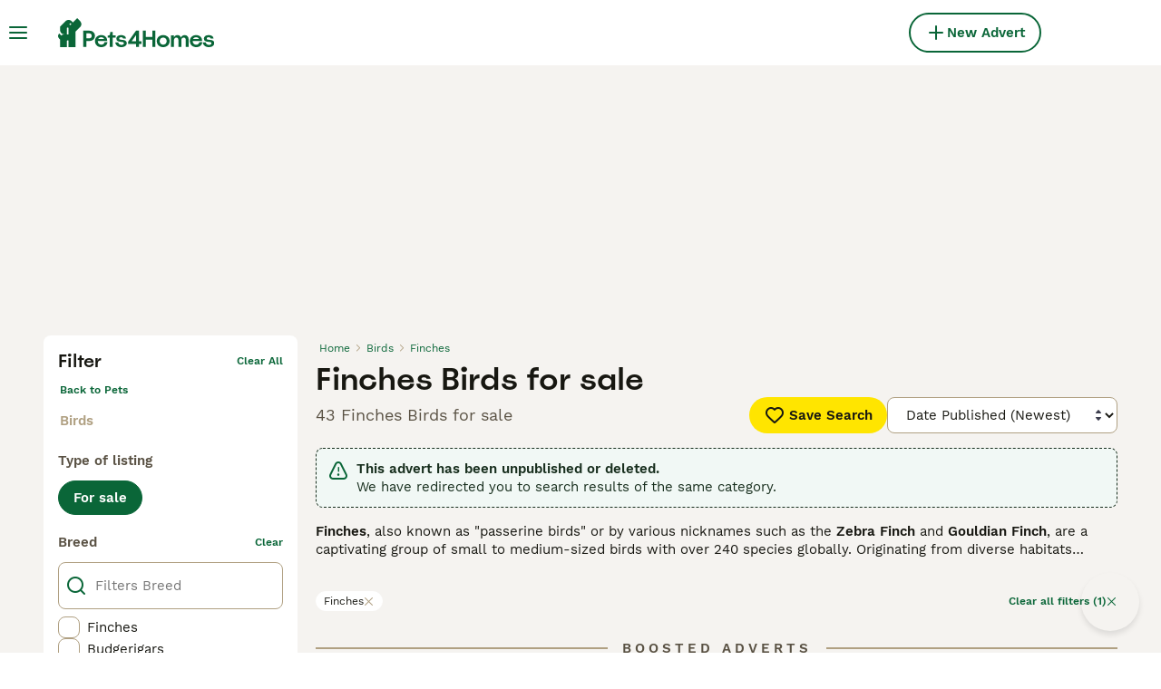

--- FILE ---
content_type: text/html; charset=utf-8
request_url: https://www.pets4homes.co.uk/sale/birds/finches/?expires=true
body_size: 31129
content:
<!DOCTYPE html><html lang="en"><head><meta charSet="utf-8" data-next-head=""/><meta name="viewport" content="width=device-width, initial-scale=1.0, maximum-scale=1.0" data-next-head=""/><meta http-equiv="Content-Security-Policy" content="upgrade-insecure-requests"/><title data-next-head="">Finches Birds for sale | Pets4Homes</title><meta name="robots" content="index,follow" data-next-head=""/><meta name="description" content="Find 43 Finches Birds for sale on Pets4Homes - UK’s largest pet classifieds site to buy and sell birds near you." data-next-head=""/><meta name="twitter:card" content="summary_large_image" data-next-head=""/><meta property="og:title" content="Finches Birds for sale | Pets4Homes" data-next-head=""/><meta property="og:description" content="Find 43 Finches Birds for sale on Pets4Homes - UK’s largest pet classifieds site to buy and sell birds near you." data-next-head=""/><meta property="og:url" content="https://www.pets4homes.co.uk/sale/birds/finches/" data-next-head=""/><meta property="og:type" content="website" data-next-head=""/><meta property="og:image" content="https://www.pets4homes.co.uk/images/article-placeholder.acb8b65db8.webp" data-next-head=""/><meta property="og:image:alt" content="Finches Birds for sale | Pets4Homes" data-next-head=""/><meta property="og:locale" content="en_GB" data-next-head=""/><meta property="og:site_name" content="Pets4Homes" data-next-head=""/><link rel="canonical" href="https://www.pets4homes.co.uk/sale/birds/finches/" data-next-head=""/><meta name="ahrefs-site-verification" content="b1d03cfda1dd6789056136a64c7003472006b204b3d5413887d30fb5b49c3dba"/><link rel="icon" type="image/png" href="/favicon-light-16x16.png" sizes="16x16" media="(prefers-color-scheme: light)"/><link rel="icon" type="image/png" href="/favicon-light-32x32.png" sizes="32x32" media="(prefers-color-scheme: light)"/><link rel="icon" type="image/png" href="/favicon-dark-16x16.png" sizes="16x16" media="(prefers-color-scheme: dark)"/><link rel="icon" type="image/png" href="/favicon-dark-32x32.png" sizes="32x32" media="(prefers-color-scheme: dark)"/><link rel="preconnect" href="https://assets.pets4homes.co.uk/"/><link rel="dns-prefetch" href="https://assets.pets4homes.co.uk/"/><link rel="preconnect" href="https://lwadm.com/"/><link rel="dns-prefetch" href="https://lwadm.com/"/><link rel="preload" href="/fonts/Spoof-600.d5929ef7c2.woff2" as="font" type="font/woff2" crossorigin="anonymous"/><link rel="preload" href="/fonts/WorkSans-400.271ec2ac27.woff2" as="font" type="font/woff2" crossorigin="anonymous"/><link rel="preload" href="/fonts/WorkSans-600.11347bdaad.woff2" as="font" type="font/woff2" crossorigin="anonymous"/><link rel="preload" href="/fonts/OneWorld-v2.2c60ec5a89.woff2" as="font" type="font/woff2" crossorigin="anonymous"/><link rel="preconnect" href="https://www.googletagmanager.com/"/><link rel="dns-prefetch" href="https://www.googletagmanager.com/"/><link rel="preload" href="/_next/static/css/3f9f0c7eaad8c3f9.css" as="style"/><link rel="preload" href="/_next/static/css/f0efc6a22facc828.css" as="style"/><link rel="preload" href="/_next/static/css/8c95748091911c70.css" as="style"/><link rel="preload" href="/_next/static/css/5a12f9f24783ebdf.css" as="style"/><script data-testid="script-gdpr">window.gdprAppliesGlobally=false;(function(){function n(e){if(!window.frames[e]){if(document.body&&document.body.firstChild){var t=document.body;var r=document.createElement("iframe");r.style.display="none";r.name=e;r.title=e;t.insertBefore(r,t.firstChild)}else{setTimeout(function(){n(e)},5)}}}function e(r,a,o,c,d){function e(e,t,r,n){if(typeof r!=="function"){return}if(!window[a]){window[a]=[]}var i=false;if(d){i=d(e,n,r)}if(!i){window[a].push({command:e,version:t,callback:r,parameter:n})}}e.stub=true;e.stubVersion=2;function t(n){if(!window[r]||window[r].stub!==true){return}if(!n.data){return}var i=typeof n.data==="string";var e;try{e=i?JSON.parse(n.data):n.data}catch(t){return}if(e[o]){var a=e[o];window[r](a.command,a.version,function(e,t){var r={};r[c]={returnValue:e,success:t,callId:a.callId};if(n.source){n.source.postMessage(i?JSON.stringify(r):r,"*")}},a.parameter)}}if(typeof window[r]!=="function"){window[r]=e;if(window.addEventListener){window.addEventListener("message",t,false)}else{window.attachEvent("onmessage",t)}}}e("__tcfapi","__tcfapiBuffer","__tcfapiCall","__tcfapiReturn");n("__tcfapiLocator");(function(e,t){var r=document.createElement("link");r.rel="preconnect";r.as="script";var n=document.createElement("link");n.rel="dns-prefetch";n.as="script";var i=document.createElement("link");i.rel="preload";i.as="script";var a=document.createElement("script");a.id="spcloader";a.type="text/javascript";a["async"]=true;a.charset="utf-8";var o="https://sdk.privacy-center.org/"+e+"/loader.js?target_type=notice&target="+t;if(window.didomiConfig&&window.didomiConfig.user){var c=window.didomiConfig.user;var d=c.country;var s=c.region;if(d){o=o+"&country="+d;if(s){o=o+"&region="+s}}}r.href="https://sdk.privacy-center.org/";n.href="https://sdk.privacy-center.org/";i.href=o;a.src=o;var f=document.getElementsByTagName("script")[0];f.parentNode.insertBefore(r,f);f.parentNode.insertBefore(n,f);f.parentNode.insertBefore(i,f);f.parentNode.insertBefore(a,f)})("6a84a6e7-7cbd-4f3a-b7d2-0903190a4136","kZfhJNB3")})();</script><script data-testid="script-ads">window.didomiEventListeners = window.didomiEventListeners || []; window.didomiEventListeners.push({event: 'consent.changed',listener: function () {console.log('Didomi - on consent change Refresh ads');
          typeof window.owpClientLogger === 'object' && window.owpClientLogger.pushLog('refresh_ads_owp');
          document.dispatchEvent(new CustomEvent('RefreshAds'));}});</script><style>                 html {             font-size: 16px;           }            body {             font-family: WorkSans, sans-serif;             -webkit-font-smoothing: antialiased;             -moz-osx-font-smoothing: grayscale;           }            * {             font-family: inherit;             box-sizing: border-box;             margin: 0;             padding: 0;           }            [hidden] {             display: none !important;           }          </style><style>@font-face {           font-family: "Spoof";           src: url(/fonts/Spoof-600.d5929ef7c2.woff2) format("woff2");           font-style: normal;           font-weight: 600;           font-display: swap;         }</style><style>@font-face {           font-family: "WorkSans";           src: url(/fonts/WorkSans-400.271ec2ac27.woff2) format("woff2");           font-style: normal;           font-weight: 400;           font-display: swap;         }</style><style>@font-face {           font-family: "WorkSans";           src: url(/fonts/WorkSans-600.11347bdaad.woff2) format("woff2");           font-style: normal;           font-weight: 600;           font-display: swap;         }</style><style>@font-face {           font-family: "OneWorld-v2";           src: url(/fonts/OneWorld-v2.2c60ec5a89.woff2) format("woff2");           font-style: normal;           font-weight: normal;           font-display: swap;         }</style><script>(function(w,d,s,l,i){w[l]=w[l]||[];w[l].push({'gtm.start':
new Date().getTime(),event:'gtm.js'});var f=d.getElementsByTagName(s)[0],
j=d.createElement(s),dl=l!='dataLayer'?'&l='+l:'';j.async=true;j.src=
'https://www.googletagmanager.com/gtm.js?id='+i+dl;f.parentNode.insertBefore(j,f);
})(window,document,'script','dataLayer','GTM-KPXLBFD');</script><script>window.getLoggedInUser=function(){var i=document.cookie.split(";").find(function(i){return i.trim().match(/^token=.+/)});if(i){var t=i.split("=")[1];if(t)try{var r=JSON.parse(atob(t.split(".")[1]));return{id:r.id,email:r.email,latestListingCategoryAndBreed:r.latestListingCategoryAndBreed}}catch(e){}}};</script><script id="structured-data" type="application/ld+json" data-nscript="beforeInteractive">{"@context":"https://schema.org","@type":"Product","name":"Finches Birds for sale","description":"Find 43 Finches Birds for sale on Pets4Homes - UK’s largest pet classifieds site to buy and sell birds near you.","images":["https://assets.pets4homes.co.uk/originalImages/11a01021-a5bf-4454-8364-df79da819b24/originalImage.jpeg?format=webp&width=1080","https://assets.pets4homes.co.uk/originalImages/6f917d99-cdd2-4321-a4b1-4d5ce4d848e1/originalImage.jpeg?format=webp&width=1080","https://assets.pets4homes.co.uk/originalImages/6f74c51a-6449-421d-8af4-c240d8462619/originalImage.jpeg?format=webp&width=1080"],"offers":{"@type":"AggregateOffer","availability":"https://schema.org/InStock","lowPrice":5,"highPrice":200,"offerCount":43,"priceCurrency":"GBP"}}</script><link rel="stylesheet" href="/_next/static/css/3f9f0c7eaad8c3f9.css" data-n-g=""/><link rel="stylesheet" href="/_next/static/css/f0efc6a22facc828.css" data-n-p=""/><link rel="stylesheet" href="/_next/static/css/8c95748091911c70.css" data-n-p=""/><link rel="stylesheet" href="/_next/static/css/5a12f9f24783ebdf.css"/><noscript data-n-css=""></noscript><script defer="" noModule="" src="/_next/static/chunks/polyfills-42372ed130431b0a.js"></script><script defer="" src="/_next/static/chunks/4327.a7b399f87bd62a7e.js"></script><script defer="" src="/_next/static/chunks/4560.090eb6d538c3f9c4.js"></script><script src="/_next/static/chunks/runtime-d90b6c4716aa1719.js" defer=""></script><script src="/_next/static/chunks/framework-8ff26f32300e1a5d.js" defer=""></script><script src="/_next/static/chunks/9895-8b23fa486a599d0c.js" defer=""></script><script src="/_next/static/chunks/main-60c2a85a19d46098.js" defer=""></script><script src="/_next/static/chunks/7824-d8c7864159441a61.js" defer=""></script><script src="/_next/static/chunks/4248-5a13d0022ad3b506.js" defer=""></script><script src="/_next/static/chunks/15-f91a782319479ab2.js" defer=""></script><script src="/_next/static/chunks/65-4f2acdef4fa0ba2a.js" defer=""></script><script src="/_next/static/chunks/8892-933976ea3ad41217.js" defer=""></script><script src="/_next/static/chunks/5166-c8c89478facbcb3a.js" defer=""></script><script src="/_next/static/chunks/pages/_app-50aa8904a9c763ed.js" defer=""></script><script src="/_next/static/chunks/2867-05fbb03ac3179292.js" defer=""></script><script src="/_next/static/chunks/9241-533453ce6ef7834d.js" defer=""></script><script src="/_next/static/chunks/5625-a046e9308bc1e7e5.js" defer=""></script><script src="/_next/static/chunks/8544-c2703c8c5e5b7444.js" defer=""></script><script src="/_next/static/chunks/1406-ee1c3bc726072284.js" defer=""></script><script src="/_next/static/chunks/6128-0c1d80239274c250.js" defer=""></script><script src="/_next/static/chunks/1946-a7b399f87bd62a7e.js" defer=""></script><script src="/_next/static/chunks/3186-70419fe84536035b.js" defer=""></script><script src="/_next/static/chunks/3856-6ffd19c320f2089e.js" defer=""></script><script src="/_next/static/chunks/1083-a5c945107aea6009.js" defer=""></script><script src="/_next/static/chunks/63-07a4ff1cf311d4bb.js" defer=""></script><script src="/_next/static/chunks/6724-4c74966655266423.js" defer=""></script><script src="/_next/static/chunks/7490-f2e03f4ddbf93f2e.js" defer=""></script><script src="/_next/static/chunks/2124-d3276df7bf275121.js" defer=""></script><script src="/_next/static/chunks/1398-b1fc22d66e492fea.js" defer=""></script><script src="/_next/static/chunks/3728-b5a5bbad36363321.js" defer=""></script><script src="/_next/static/chunks/pages/%5Btype%5D/%5Bcategory%5D/%5Battribute%5D-4a24eaeb08d3105e.js" defer=""></script><script src="/_next/static/xeAmdcfeSEz3VZd6_YfzQ/_buildManifest.js" defer=""></script><script src="/_next/static/xeAmdcfeSEz3VZd6_YfzQ/_ssgManifest.js" defer=""></script></head><body><noscript><iframe src="https://www.googletagmanager.com/ns.html?id=GTM-KPXLBFD" height="0" width="0" style="display:none;visibility:hidden"></iframe></noscript><link rel="preload" as="image" href="/images/smallLogo.4e6b8328a1.svg" fetchPriority="high"/><link rel="preload" as="image" href="/images/logo.c2e9c32d94.svg" fetchPriority="high"/><link rel="preload" as="image" imageSrcSet="https://assets.pets4homes.co.uk/originalImages/11a01021-a5bf-4454-8364-df79da819b24/originalImage.jpeg?format=webp&amp;width=384&amp;height=240&amp;fit=bounds&amp;crop=4%3A3%2Coffset-y30&amp;quality=75 1x, https://assets.pets4homes.co.uk/originalImages/11a01021-a5bf-4454-8364-df79da819b24/originalImage.jpeg?format=webp&amp;width=640&amp;height=240&amp;fit=bounds&amp;crop=4%3A3%2Coffset-y30&amp;quality=75 2x" fetchPriority="high"/><link rel="preload" as="image" imageSrcSet="https://assets.pets4homes.co.uk/originalImages/6f917d99-cdd2-4321-a4b1-4d5ce4d848e1/originalImage.jpeg?format=webp&amp;width=384&amp;height=240&amp;fit=bounds&amp;crop=4%3A3%2Coffset-y30&amp;quality=75 1x, https://assets.pets4homes.co.uk/originalImages/6f917d99-cdd2-4321-a4b1-4d5ce4d848e1/originalImage.jpeg?format=webp&amp;width=640&amp;height=240&amp;fit=bounds&amp;crop=4%3A3%2Coffset-y30&amp;quality=75 2x" fetchPriority="high"/><link rel="preload" as="image" imageSrcSet="https://assets.pets4homes.co.uk/originalImages/6f74c51a-6449-421d-8af4-c240d8462619/originalImage.jpeg?format=webp&amp;width=384&amp;height=240&amp;fit=bounds&amp;crop=4%3A3%2Coffset-y30&amp;quality=75 1x, https://assets.pets4homes.co.uk/originalImages/6f74c51a-6449-421d-8af4-c240d8462619/originalImage.jpeg?format=webp&amp;width=640&amp;height=240&amp;fit=bounds&amp;crop=4%3A3%2Coffset-y30&amp;quality=75 2x" fetchPriority="high"/><link rel="preload" as="image" imageSrcSet="https://assets.pets4homes.co.uk/originalImages/a75f2492-9d22-4e85-a110-9eeb62b70f3d/originalImage.jpeg?format=webp&amp;width=384&amp;height=240&amp;fit=bounds&amp;crop=4%3A3%2Coffset-y30&amp;quality=75 1x, https://assets.pets4homes.co.uk/originalImages/a75f2492-9d22-4e85-a110-9eeb62b70f3d/originalImage.jpeg?format=webp&amp;width=640&amp;height=240&amp;fit=bounds&amp;crop=4%3A3%2Coffset-y30&amp;quality=75 2x" fetchPriority="high"/><div id="__next"><div class="Body_body__NcK3W"><div class="Layout_childrenWrapper__wJhFl"><div class="AdStateManager_childrenWrapper__JeYIA" data-adtech-id="body"><div id="div-gpt-ad-interstitial" class="AdManager_adAnchor__ggN_r"></div><div class="HeaderBarWrapper_headerBarWrapper__FzY89"><div class="HeaderBarWrapper_headerBarInner__PAwNx" id="header-bar"><div class="HeaderBarWrapper_headerContentWrapper__B12PR"><div class="HeaderBarWrapper_headerBarContent__UoOK6"><div class="HeaderBar_content__zZIZj"><div class="HeaderBar_leftSide__a4NJZ"><button type="button" class="Button_button__KPrTd Button_ghost__J1bzS Button_medium__Is5tG Button_onlyIcon__JePyF" aria-label="Main Menu Toggle"><i class="Icon_icon__hTEAw Icon_icon-13-menu__Lg88v" data-testid="icon-Menu" style="--icon-color:inherit;--icon-size:24px"></i></button><div class="Sidebar_sidebarWrapper__7fxzA"><div class="SidebarHeader_sidebarNodesWrapper__bNgKb"><button type="button" class="Button_button__KPrTd Button_ghost__J1bzS Button_medium__Is5tG Button_onlyIcon__JePyF SidebarHeader_sidebarCloseButton__JCqDc" aria-label="Close Main Menu"><i class="Icon_icon__hTEAw Icon_icon-5-close__Z3w_e" data-testid="icon-Close" style="--icon-color:inherit;--icon-size:24px"></i></button><div class="SidebarHeader_sidebarLogo___5kPf"><img alt="Pets4Homes" title="Pets4Homes" data-testid="marketplace-logo-header-small" fetchPriority="high" loading="eager" width="0" height="36" decoding="async" data-nimg="1" class="Logo_logo__28CBd" style="color:transparent" src="/images/smallLogo.4e6b8328a1.svg"/></div></div><div class="Sidebar_sidebarFlatStructureWrapper__n7Nje"><div class="SidebarContent_sidebarContentWrapper__ijNW6 Sidebar_sidebarContentWrapper__xSwZZ" style="--transform:translateX(0)"><a href="https://info.pets4homes.co.uk/pet-payments-for-buyers" class="Link_link__ce5zB SidebarLink_sidebarLinkPrimary__BfLFw Link_linkAsButton__6t_3_ Link_buttonLarge__ax14m Link_linkAsGhostButton__FKipk" tabindex="-1">Become a dog owner</a><a href="https://info.pets4homes.co.uk/sell-puppies/" class="Link_link__ce5zB SidebarLink_sidebarLinkPrimary__BfLFw Link_linkAsButton__6t_3_ Link_buttonLarge__ax14m Link_linkAsGhostButton__FKipk" tabindex="-1">Join us as a breeder</a><p class="SidebarSeparator_sidebarSeparatorHeading__CfXfV">Pets</p><button type="button" class="Button_button__KPrTd Button_ghost__J1bzS Button_medium__Is5tG SidebarNested_sidebarNestedButton__ESB8i" tabindex="-1">Pets for sale<i class="Icon_icon__hTEAw Icon_icon-3-arrowright__u4NtN sidebar-icon" data-testid="icon-ArrowRight" style="--icon-color:#0a6638;--icon-size:16px"></i></button><button type="button" class="Button_button__KPrTd Button_ghost__J1bzS Button_medium__Is5tG SidebarNested_sidebarNestedButton__ESB8i" tabindex="-1">Pets for adoption<i class="Icon_icon__hTEAw Icon_icon-3-arrowright__u4NtN sidebar-icon" data-testid="icon-ArrowRight" style="--icon-color:#0a6638;--icon-size:16px"></i></button><button type="button" class="Button_button__KPrTd Button_ghost__J1bzS Button_medium__Is5tG SidebarNested_sidebarNestedButton__ESB8i" tabindex="-1">Find your breed<i class="Icon_icon__hTEAw Icon_icon-3-arrowright__u4NtN sidebar-icon" data-testid="icon-ArrowRight" style="--icon-color:#0a6638;--icon-size:16px"></i></button><a class="Link_link__ce5zB SidebarLink_sidebarLink__oCFOo Link_linkAsButton__6t_3_ Link_buttonLarge__ax14m Link_linkAsGhostButton__FKipk" tabindex="-1" href="/breeders/">Breeders</a><p class="SidebarSeparator_sidebarSeparatorHeading__CfXfV">For breeders</p><a href="https://info.pets4homes.co.uk/sell-puppies/" class="Link_link__ce5zB SidebarLink_sidebarLink__oCFOo Link_linkAsButton__6t_3_ Link_buttonLarge__ax14m Link_linkAsGhostButton__FKipk" tabindex="-1">What we do for breeders</a><a class="Link_link__ce5zB SidebarLink_sidebarLink__oCFOo Link_linkAsButton__6t_3_ Link_buttonLarge__ax14m Link_linkAsGhostButton__FKipk" tabindex="-1" href="/create-new-listing/">Create an ad</a><a class="Link_link__ce5zB SidebarLink_sidebarLink__oCFOo Link_linkAsButton__6t_3_ Link_buttonLarge__ax14m Link_linkAsGhostButton__FKipk" tabindex="-1" href="/stud/pets/">Pets for stud</a><p class="SidebarSeparator_sidebarSeparatorHeading__CfXfV">Support</p><button type="button" class="Button_button__KPrTd Button_ghost__J1bzS Button_medium__Is5tG SidebarNested_sidebarNestedButton__ESB8i" tabindex="-1">News &amp; Articles<i class="Icon_icon__hTEAw Icon_icon-3-arrowright__u4NtN sidebar-icon" data-testid="icon-ArrowRight" style="--icon-color:#0a6638;--icon-size:16px"></i></button><a href="https://support.pets4homes.co.uk/" class="Link_link__ce5zB SidebarLink_sidebarLink__oCFOo Link_linkAsButton__6t_3_ Link_buttonLarge__ax14m Link_linkAsGhostButton__FKipk" tabindex="-1">Help center</a></div><div class="SidebarContent_sidebarContentWrapper__ijNW6 Sidebar_sidebarContentWrapper__xSwZZ" style="--transform:translateX(100%)"><div class="SidebarContent_sidebarContentTitleWrapper__IW_76"><span>Pets for sale</span></div><a class="Link_link__ce5zB SidebarLink_sidebarLink__oCFOo Link_linkAsButton__6t_3_ Link_buttonLarge__ax14m Link_linkAsGhostButton__FKipk" tabindex="-1" href="/sale/pets/">All Pets for sale</a><a class="Link_link__ce5zB SidebarLink_sidebarLink__oCFOo Link_linkAsButton__6t_3_ Link_buttonLarge__ax14m Link_linkAsGhostButton__FKipk" tabindex="-1" href="/sale/puppies/">Dogs</a><a class="Link_link__ce5zB SidebarLink_sidebarLink__oCFOo Link_linkAsButton__6t_3_ Link_buttonLarge__ax14m Link_linkAsGhostButton__FKipk" tabindex="-1" href="/sale/kittens/">Cats</a><a class="Link_link__ce5zB SidebarLink_sidebarLink__oCFOo Link_linkAsButton__6t_3_ Link_buttonLarge__ax14m Link_linkAsGhostButton__FKipk" tabindex="-1" href="/sale/rodents/">Rodents</a><a class="Link_link__ce5zB SidebarLink_sidebarLink__oCFOo Link_linkAsButton__6t_3_ Link_buttonLarge__ax14m Link_linkAsGhostButton__FKipk" tabindex="-1" href="/sale/reptiles/">Reptiles</a><a class="Link_link__ce5zB SidebarLink_sidebarLink__oCFOo Link_linkAsButton__6t_3_ Link_buttonLarge__ax14m Link_linkAsGhostButton__FKipk" tabindex="-1" href="/sale/rabbits/">Rabbits</a><a class="Link_link__ce5zB SidebarLink_sidebarLink__oCFOo Link_linkAsButton__6t_3_ Link_buttonLarge__ax14m Link_linkAsGhostButton__FKipk" tabindex="-1" href="/sale/livestock/">Livestock</a><a class="Link_link__ce5zB SidebarLink_sidebarLink__oCFOo Link_linkAsButton__6t_3_ Link_buttonLarge__ax14m Link_linkAsGhostButton__FKipk" tabindex="-1" href="/sale/poultry/">Poultry</a><a class="Link_link__ce5zB SidebarLink_sidebarLink__oCFOo Link_linkAsButton__6t_3_ Link_buttonLarge__ax14m Link_linkAsGhostButton__FKipk" tabindex="-1" href="/sale/birds/">Birds</a><a class="Link_link__ce5zB SidebarLink_sidebarLink__oCFOo Link_linkAsButton__6t_3_ Link_buttonLarge__ax14m Link_linkAsGhostButton__FKipk" tabindex="-1" href="/sale/fish/">Fish</a><a class="Link_link__ce5zB SidebarLink_sidebarLink__oCFOo Link_linkAsButton__6t_3_ Link_buttonLarge__ax14m Link_linkAsGhostButton__FKipk" tabindex="-1" href="/sale/horses/">Horses</a><a class="Link_link__ce5zB SidebarLink_sidebarLink__oCFOo Link_linkAsButton__6t_3_ Link_buttonLarge__ax14m Link_linkAsGhostButton__FKipk" tabindex="-1" href="/sale/invertebrates/">Invertebrates</a></div><div class="SidebarContent_sidebarContentWrapper__ijNW6 Sidebar_sidebarContentWrapper__xSwZZ" style="--transform:translateX(100%)"><div class="SidebarContent_sidebarContentTitleWrapper__IW_76"><span>Pets for adoption</span></div><a class="Link_link__ce5zB SidebarLink_sidebarLink__oCFOo Link_linkAsButton__6t_3_ Link_buttonLarge__ax14m Link_linkAsGhostButton__FKipk" tabindex="-1" href="/adoption/pets/">All Pets for adoption</a><a class="Link_link__ce5zB SidebarLink_sidebarLink__oCFOo Link_linkAsButton__6t_3_ Link_buttonLarge__ax14m Link_linkAsGhostButton__FKipk" tabindex="-1" href="/adoption/cats/">Cats for adoption</a><a class="Link_link__ce5zB SidebarLink_sidebarLink__oCFOo Link_linkAsButton__6t_3_ Link_buttonLarge__ax14m Link_linkAsGhostButton__FKipk" tabindex="-1" href="/adoption/dogs/">Dogs for adoption</a></div><div class="SidebarContent_sidebarContentWrapper__ijNW6 Sidebar_sidebarContentWrapper__xSwZZ" style="--transform:translateX(100%)"><div class="SidebarContent_sidebarContentTitleWrapper__IW_76"><span>Find your breed</span></div><a class="Link_link__ce5zB SidebarLink_sidebarLink__oCFOo Link_linkAsButton__6t_3_ Link_buttonLarge__ax14m Link_linkAsGhostButton__FKipk" tabindex="-1" href="/dog-breeds/">Dog breeds</a><a class="Link_link__ce5zB SidebarLink_sidebarLink__oCFOo Link_linkAsButton__6t_3_ Link_buttonLarge__ax14m Link_linkAsGhostButton__FKipk" tabindex="-1" href="/cat-breeds/">Cat breeds</a><a class="Link_link__ce5zB SidebarLink_sidebarLink__oCFOo Link_linkAsButton__6t_3_ Link_buttonLarge__ax14m Link_linkAsGhostButton__FKipk" tabindex="-1" href="/rabbit-breeds/">Rabbit breeds</a></div><div class="SidebarContent_sidebarContentWrapper__ijNW6 Sidebar_sidebarContentWrapper__xSwZZ" style="--transform:translateX(100%)"><div class="SidebarContent_sidebarContentTitleWrapper__IW_76"><span>News &amp; Articles</span></div><span class="SidebarText_sidebarText__wq_3n">By pet</span><a class="Link_link__ce5zB SidebarLink_sidebarLink__oCFOo Link_linkAsButton__6t_3_ Link_buttonLarge__ax14m Link_linkAsGhostButton__FKipk" tabindex="-1" href="/pet-advice/search/dogs/">Dogs</a><a class="Link_link__ce5zB SidebarLink_sidebarLink__oCFOo Link_linkAsButton__6t_3_ Link_buttonLarge__ax14m Link_linkAsGhostButton__FKipk" tabindex="-1" href="/pet-advice/search/cats/">Cats</a><a class="Link_link__ce5zB SidebarLink_sidebarLink__oCFOo Link_linkAsButton__6t_3_ Link_buttonLarge__ax14m Link_linkAsGhostButton__FKipk" tabindex="-1" href="/pet-advice/search/rodents/">Rodents</a><a class="Link_link__ce5zB SidebarLink_sidebarLink__oCFOo Link_linkAsButton__6t_3_ Link_buttonLarge__ax14m Link_linkAsGhostButton__FKipk" tabindex="-1" href="/pet-advice/search/reptiles/">Reptiles</a><a class="Link_link__ce5zB SidebarLink_sidebarLink__oCFOo Link_linkAsButton__6t_3_ Link_buttonLarge__ax14m Link_linkAsGhostButton__FKipk" tabindex="-1" href="/pet-advice/search/rabbits/">Rabbits</a><a class="Link_link__ce5zB SidebarLink_sidebarLink__oCFOo Link_linkAsButton__6t_3_ Link_buttonLarge__ax14m Link_linkAsGhostButton__FKipk" tabindex="-1" href="/pet-advice/search/livestock/">Livestock</a><a class="Link_link__ce5zB SidebarLink_sidebarLink__oCFOo Link_linkAsButton__6t_3_ Link_buttonLarge__ax14m Link_linkAsGhostButton__FKipk" tabindex="-1" href="/pet-advice/search/poultry/">Poultry</a><a class="Link_link__ce5zB SidebarLink_sidebarLink__oCFOo Link_linkAsButton__6t_3_ Link_buttonLarge__ax14m Link_linkAsGhostButton__FKipk" tabindex="-1" href="/pet-advice/search/birds/">Birds</a><a class="Link_link__ce5zB SidebarLink_sidebarLink__oCFOo Link_linkAsButton__6t_3_ Link_buttonLarge__ax14m Link_linkAsGhostButton__FKipk" tabindex="-1" href="/pet-advice/search/fish/">Fish</a><a class="Link_link__ce5zB SidebarLink_sidebarLink__oCFOo Link_linkAsButton__6t_3_ Link_buttonLarge__ax14m Link_linkAsGhostButton__FKipk" tabindex="-1" href="/pet-advice/search/horses/">Horses</a><a class="Link_link__ce5zB SidebarLink_sidebarLink__oCFOo Link_linkAsButton__6t_3_ Link_buttonLarge__ax14m Link_linkAsGhostButton__FKipk" tabindex="-1" href="/pet-advice/search/invertebrates/">Invertebrates</a><span class="SidebarText_sidebarText__wq_3n">By topic</span><a class="Link_link__ce5zB SidebarLink_sidebarLink__oCFOo Link_linkAsButton__6t_3_ Link_buttonLarge__ax14m Link_linkAsGhostButton__FKipk" tabindex="-1" href="/pet-advice/search/all/breeding/">Breeding</a><a class="Link_link__ce5zB SidebarLink_sidebarLink__oCFOo Link_linkAsButton__6t_3_ Link_buttonLarge__ax14m Link_linkAsGhostButton__FKipk" tabindex="-1" href="/pet-advice/search/all/industry-report/">Industry report</a></div></div></div><a class="Link_link__ce5zB HeaderBarLogo_logo__ggIUR HeaderBarLogo_logoBig__R5SVv" href="/"><img alt="Pets4Homes" title="Pets4Homes" data-testid="marketplace-logo-header" fetchPriority="high" loading="eager" width="0" height="32" decoding="async" data-nimg="1" class="Logo_logo__28CBd" style="color:transparent" src="/images/logo.c2e9c32d94.svg"/></a><a class="Link_link__ce5zB HeaderBarLogo_logo__ggIUR HeaderBarLogo_logoSmall__8QOo1" href="/"><img alt="Pets4Homes" title="Pets4Homes" data-testid="marketplace-logo-header-small" fetchPriority="high" loading="eager" width="0" height="32" decoding="async" data-nimg="1" class="Logo_logo__28CBd" style="color:transparent" src="/images/smallLogo.4e6b8328a1.svg"/></a></div><div class="HeaderBar_centerSidePlaceholder__3vCT1"></div><div class="HeaderBar_rightSide__tu_jm"><a class="Link_link__ce5zB Link_linkAsButton__6t_3_ Link_buttonMedium__l_rvv Link_buttonSmallMobile__tSVQW Link_linkAsTertiaryButton__sUdAH" data-testid="header-bar-add-listing" href="/create-new-listing/"><i class="Icon_icon__hTEAw Icon_icon-7-plussmall__5i1gC HeaderBarAddListing_iconBig__0JnOZ" data-testid="icon-PlusSmall" style="--icon-color:inherit;--icon-size:24px"></i><i class="Icon_icon__hTEAw Icon_icon-7-plussmall__5i1gC HeaderBarAddListing_iconSmall__dbwBE" data-testid="icon-PlusSmall" style="--icon-color:inherit;--icon-size:16px"></i><span class="HeaderBarAddListing_linkText__eYSMJ">New Advert</span><span class="HeaderBarAddListing_linkTextMobile__hC6SA">New Ad</span></a><div class="HeaderBarRightSide_container__m4g12"></div></div></div><div class="HeaderBar_childrenWrapper__D3qAm"><div class="ListingsSearchHeaderBar_contentCenterWrapper__eZmYM"><button type="button" class="ListingsSaveSearchButton_saveSearchButton__PAieY ListingsSaveSearchButton_saveSearchButtonWithIconOnly__5gMC9" data-testid="save-search-button"><i class="Icon_icon__hTEAw Icon_icon-19-heart__nqGaz" data-testid="icon-Heart" style="--icon-color:inherit;--icon-size:24px"></i></button><button type="button" class="ListingsSorters_sortButton__ukJIP" data-testid="search-mobile-sorters-button"><i class="Icon_icon__hTEAw Icon_icon-82-sort-down__3Y_Xk" data-testid="icon-SortDown" style="--icon-color:inherit;--icon-size:20px"></i><span class="ListingsSorters_sortButtonText__JNKfM">Sort</span></button><div class="SlideOut_slideOut__r5UM3 SlideOut_slideOutAnimated___sNd8"><div class="SlideOutHeader_slideOutHeader___YAnF"><div class="ListingsSorters_slideOutHeader__NxbGd"><button class="ListingsSorters_slideOutHeaderBackButton__SIVEW" type="button" aria-label="Back"><i class="Icon_icon__hTEAw Icon_icon-1-arrowleft__HbrNl" data-testid="icon-ArrowLeft" style="--icon-color:inherit;--icon-size:16px"></i></button><span class="ListingsSorters_slideOutHeaderLabel__ryPM9">Sorting</span></div></div><div class="SlideOutBody_slideOutBody__dj9tE"><div class="ListingsSorters_slideOutBody__U67GL"><p class="ListingsSorters_slideOutBodyLabel__iCOUA">Sort by</p><button class="ListingsSorters_buttonLink__Cp6nu" type="button"><label class="Radio_label__4LNde Radio_labelChecked__AB_Bn" for="radio-sorting-newestFirst"><span class="Radio_labelText__85VLp Radio_labelTextStyledAsDesktop__QnT63" data-testid="radio-text">Date Published (Newest)</span><span class="Radio_radio__rlMmz Radio_radioStyledAsDesktop__ptFNr"><span class="Radio_radioMark__XjYIi" data-testid="radio-mark"></span></span></label></button><button class="ListingsSorters_buttonLink__Cp6nu" type="button"><label class="Radio_label__4LNde" for="radio-sorting-oldestFirst"><span class="Radio_labelText__85VLp Radio_labelTextStyledAsDesktop__QnT63" data-testid="radio-text">Date Published (Oldest)</span><span class="Radio_radio__rlMmz Radio_radioStyledAsDesktop__ptFNr"></span></label></button><button class="ListingsSorters_buttonLink__Cp6nu" type="button"><label class="Radio_label__4LNde" for="radio-sorting-cheapestFirst"><span class="Radio_labelText__85VLp Radio_labelTextStyledAsDesktop__QnT63" data-testid="radio-text">Price (Lowest)</span><span class="Radio_radio__rlMmz Radio_radioStyledAsDesktop__ptFNr"></span></label></button><button class="ListingsSorters_buttonLink__Cp6nu" type="button"><label class="Radio_label__4LNde" for="radio-sorting-mostExpensiveFirst"><span class="Radio_labelText__85VLp Radio_labelTextStyledAsDesktop__QnT63" data-testid="radio-text">Price (Highest)</span><span class="Radio_radio__rlMmz Radio_radioStyledAsDesktop__ptFNr"></span></label></button></div></div></div><button type="button" class="FiltersButton_searchButton__5W7ZR" data-testid="filters-search-button"><i class="Icon_icon__hTEAw Icon_icon-77-filters__e26JE" data-testid="icon-Filters" style="--icon-color:inherit;--icon-size:24px"></i><span class="FiltersButton_searchButtonText__5yE_h">Filter (1)</span></button></div></div></div></div></div><div class="HeaderBarWrapper_headerBarPlaceholder__1kN_Y HeaderBarWrapper_headerBarPlaceholderExtendedOnMobile__uxNpq"></div></div><div class="AdSlot_adSlotPlaceholder__1UcoG ListingsSearch_adSlotMain__rbzJ8 AdSlot_adSlotPlaceholderMedium__fSy3Y AdSlot_adSlotPlaceholderLarge__IWcIp AdSlot_adSlotPlaceholderXLarge__XjM4v AdSlot_adSlotFixedHeight__xW3GV" style="--mobile-height:282px;--desktop-height:282px;--fixed-mobile-height:332px;--fixed-desktop-height:282px"></div><div class="ListingsSearch_pageWrapper__IFhwq"><div class="ListingsSearch_searchResultsPageWrapper__ylMKi"><div class="ListingsSearch_sidebarWrapper__924Ph"><div class="ListingsSearchFilters_filters__DAJkl"><div class="ListingsSearchFilters_filtersWrapper__feD8w"><div class="FiltersHeader_wrapper__lVjJm" data-testid="filters-section-header"><button class="FiltersHeader_backButton__eXM4d" type="button" aria-label="Back"><i class="Icon_icon__hTEAw Icon_icon-1-arrowleft__HbrNl" data-testid="icon-ArrowLeft" style="--icon-color:inherit;--icon-size:16px"></i></button><span class="FiltersHeader_middleLabel__B6jBy">Filter</span><button class="FiltersHeader_rightButton__g16lP" type="button" data-testid="filters-confirm-button"><span class="FiltersHeader_rightLabel__REEmw">Clear all</span></button></div><div class="FiltersCategory_wrapper__RyFOT" data-testid="filters-section-category"><div class="FiltersCategory_parentCategoryWrapper__nYBmt"><button type="button" class="FiltersCategory_parentCategoryLink__iy0Hp">Back to<!-- --> <!-- -->Pets</button></div><div class="FiltersCategory_categoryLinksWrapper__Ur_gh"><a class="Link_link__ce5zB FiltersCategory_categoryLinkDesktop__Plbd4 FiltersCategory_categoryLinkDesktopActive__B_0gw Link_linkDisabled__p85Up" data-testid="category-selected" href="/sale/birds/"><span>Birds</span></a></div></div><div class="FiltersOptionsList_wrapper__B0N2h" data-testid="filters-search-listingType"><div class="FiltersOptionsList_headerWrapper___UW1r"><span class="FiltersOptionsList_header__X1tTK" data-testid="filters-options-list-title">Type of listing</span></div><div class="FiltersRadioList_wrapper__0UFqY"><button type="button" class="FiltersRadioList_button__2p1hY FiltersRadioList_buttonActive__DP9Pe">For sale<i class="Icon_icon__hTEAw Icon_icon-40-checkmark__F0ReU FiltersRadioList_icon__2YG31" data-testid="icon-Checkmark" style="--icon-color:#0a6638;--icon-size:24px"></i></button></div></div><div class="FiltersOptionsList_wrapper__B0N2h" data-testid="filters-search-breed"><div class="FiltersOptionsList_headerWrapper___UW1r"><span class="FiltersOptionsList_header__X1tTK" data-testid="filters-options-list-title">Breed</span><button class="FiltersOptionsList_clearButton__EqJp7" type="button" data-testid="filters-options-list-clear-button">clear</button></div><div class="FiltersOptionsList_searchWrapper__YX9r5"><div class="TextInput_textInputWrapper__AcB7X"><div class="TextInput_textInputPrefixBox__1Ipjf"><i class="Icon_icon__hTEAw Icon_icon-12-search__hMqEQ" data-testid="icon-Search" style="--icon-color:#0a6638;--icon-size:24px"></i></div><input placeholder="Filters Breed" type="text" id="breed" maxLength="100" class="TextInput_textInput__kK5ig TextInput_textInputNormalOnMobile__KLxif TextInput_textInputDefaultState__ixtG5 TextInput_textInputPrefixPadding__mt6L_" name="breed"/><div class="TextInput_textInputSuffixWrapper__uDZDb "></div></div></div><div class="FiltersCheckboxList_wrapper__R26bI" data-testid="filters-section-checkbox-list"><div class="FiltersCheckboxList_listWrapper__vzxq1" data-testid="checkbox-options-box"><a class="Link_link__ce5zB FiltersCheckboxList_filterCheckboxLink__WYOQm" data-testid="filters-checkbox-list-option" href="/sale/birds/finches/"><label for="breed" class="Checkbox_checkboxLabel__ihBf9 FiltersCheckboxList_filterCheckbox__ognM3" data-checked="false"><div class="Checkbox_wrapper__3lFhT"><input class="HiddenInput_input___ceTC HiddenInput_displayInitial__SuXnV" type="checkbox" aria-label="" name="breed" value="pets.birds.breed.finches"/><div class="Checkbox_styledCheckbox__S2q5t styled-checkbox" role="checkbox" aria-labelledby="checkbox-label-breed-pets.birds.breed.finches"></div><span class="Checkbox_labelText__pvN5U label-text" id="checkbox-label-breed-pets.birds.breed.finches">Finches</span></div><span class="Checkbox_desktopSuffix___amSx"></span></label></a><a class="Link_link__ce5zB FiltersCheckboxList_filterCheckboxLink__WYOQm" data-testid="filters-checkbox-list-option" href="/sale/birds/budgerigars/"><label for="breed" class="Checkbox_checkboxLabel__ihBf9 FiltersCheckboxList_filterCheckbox__ognM3" data-checked="false"><div class="Checkbox_wrapper__3lFhT"><input class="HiddenInput_input___ceTC HiddenInput_displayInitial__SuXnV" type="checkbox" aria-label="" name="breed" value="pets.birds.breed.budgerigars"/><div class="Checkbox_styledCheckbox__S2q5t styled-checkbox" role="checkbox" aria-labelledby="checkbox-label-breed-pets.birds.breed.budgerigars"></div><span class="Checkbox_labelText__pvN5U label-text" id="checkbox-label-breed-pets.birds.breed.budgerigars">Budgerigars</span></div><span class="Checkbox_desktopSuffix___amSx"></span></label></a><a class="Link_link__ce5zB FiltersCheckboxList_filterCheckboxLink__WYOQm" data-testid="filters-checkbox-list-option" href="/sale/birds/canaries/"><label for="breed" class="Checkbox_checkboxLabel__ihBf9 FiltersCheckboxList_filterCheckbox__ognM3" data-checked="false"><div class="Checkbox_wrapper__3lFhT"><input class="HiddenInput_input___ceTC HiddenInput_displayInitial__SuXnV" type="checkbox" aria-label="" name="breed" value="pets.birds.breed.canaries"/><div class="Checkbox_styledCheckbox__S2q5t styled-checkbox" role="checkbox" aria-labelledby="checkbox-label-breed-pets.birds.breed.canaries"></div><span class="Checkbox_labelText__pvN5U label-text" id="checkbox-label-breed-pets.birds.breed.canaries">Canaries</span></div><span class="Checkbox_desktopSuffix___amSx"></span></label></a><a class="Link_link__ce5zB FiltersCheckboxList_filterCheckboxLink__WYOQm" data-testid="filters-checkbox-list-option" href="/sale/birds/cockatiels/"><label for="breed" class="Checkbox_checkboxLabel__ihBf9 FiltersCheckboxList_filterCheckbox__ognM3" data-checked="false"><div class="Checkbox_wrapper__3lFhT"><input class="HiddenInput_input___ceTC HiddenInput_displayInitial__SuXnV" type="checkbox" aria-label="" name="breed" value="pets.birds.breed.cockatiels"/><div class="Checkbox_styledCheckbox__S2q5t styled-checkbox" role="checkbox" aria-labelledby="checkbox-label-breed-pets.birds.breed.cockatiels"></div><span class="Checkbox_labelText__pvN5U label-text" id="checkbox-label-breed-pets.birds.breed.cockatiels">Cockatiels</span></div><span class="Checkbox_desktopSuffix___amSx"></span></label></a><a class="Link_link__ce5zB FiltersCheckboxList_filterCheckboxLink__WYOQm" data-testid="filters-checkbox-list-option" href="/sale/birds/cockatoo/"><label for="breed" class="Checkbox_checkboxLabel__ihBf9 FiltersCheckboxList_filterCheckbox__ognM3" data-checked="false"><div class="Checkbox_wrapper__3lFhT"><input class="HiddenInput_input___ceTC HiddenInput_displayInitial__SuXnV" type="checkbox" aria-label="" name="breed" value="pets.birds.breed.cockatoo"/><div class="Checkbox_styledCheckbox__S2q5t styled-checkbox" role="checkbox" aria-labelledby="checkbox-label-breed-pets.birds.breed.cockatoo"></div><span class="Checkbox_labelText__pvN5U label-text" id="checkbox-label-breed-pets.birds.breed.cockatoo">Cockatoo</span></div><span class="Checkbox_desktopSuffix___amSx"></span></label></a><a class="Link_link__ce5zB FiltersCheckboxList_filterCheckboxLink__WYOQm" data-testid="filters-checkbox-list-option" href="/sale/birds/conures/"><label for="breed" class="Checkbox_checkboxLabel__ihBf9 FiltersCheckboxList_filterCheckbox__ognM3" data-checked="false"><div class="Checkbox_wrapper__3lFhT"><input class="HiddenInput_input___ceTC HiddenInput_displayInitial__SuXnV" type="checkbox" aria-label="" name="breed" value="pets.birds.breed.conures"/><div class="Checkbox_styledCheckbox__S2q5t styled-checkbox" role="checkbox" aria-labelledby="checkbox-label-breed-pets.birds.breed.conures"></div><span class="Checkbox_labelText__pvN5U label-text" id="checkbox-label-breed-pets.birds.breed.conures">Conures</span></div><span class="Checkbox_desktopSuffix___amSx"></span></label></a><a class="Link_link__ce5zB FiltersCheckboxList_filterCheckboxLink__WYOQm" data-testid="filters-checkbox-list-option" href="/sale/birds/doves/"><label for="breed" class="Checkbox_checkboxLabel__ihBf9 FiltersCheckboxList_filterCheckbox__ognM3" data-checked="false"><div class="Checkbox_wrapper__3lFhT"><input class="HiddenInput_input___ceTC HiddenInput_displayInitial__SuXnV" type="checkbox" aria-label="" name="breed" value="pets.birds.breed.doves"/><div class="Checkbox_styledCheckbox__S2q5t styled-checkbox" role="checkbox" aria-labelledby="checkbox-label-breed-pets.birds.breed.doves"></div><span class="Checkbox_labelText__pvN5U label-text" id="checkbox-label-breed-pets.birds.breed.doves">Doves</span></div><span class="Checkbox_desktopSuffix___amSx"></span></label></a><div class="FiltersCheckboxList_filterCheckboxLink__WYOQm" data-testid="filters-checkbox-list-option"><label for="breed" class="Checkbox_checkboxLabel__ihBf9 FiltersCheckboxList_filterCheckbox__ognM3" data-checked="false"><div class="Checkbox_wrapper__3lFhT"><input class="HiddenInput_input___ceTC HiddenInput_displayInitial__SuXnV" type="checkbox" aria-label="" name="breed" value="pets.birds.breed.lories"/><div class="Checkbox_styledCheckbox__S2q5t styled-checkbox" role="checkbox" aria-labelledby="checkbox-label-breed-pets.birds.breed.lories"></div><span class="Checkbox_labelText__pvN5U label-text" id="checkbox-label-breed-pets.birds.breed.lories">Lories</span></div><span class="Checkbox_desktopSuffix___amSx"></span></label></div><a class="Link_link__ce5zB FiltersCheckboxList_filterCheckboxLink__WYOQm" data-testid="filters-checkbox-list-option" href="/sale/birds/lorikeets/"><label for="breed" class="Checkbox_checkboxLabel__ihBf9 FiltersCheckboxList_filterCheckbox__ognM3" data-checked="false"><div class="Checkbox_wrapper__3lFhT"><input class="HiddenInput_input___ceTC HiddenInput_displayInitial__SuXnV" type="checkbox" aria-label="" name="breed" value="pets.birds.breed.lorikeets"/><div class="Checkbox_styledCheckbox__S2q5t styled-checkbox" role="checkbox" aria-labelledby="checkbox-label-breed-pets.birds.breed.lorikeets"></div><span class="Checkbox_labelText__pvN5U label-text" id="checkbox-label-breed-pets.birds.breed.lorikeets">Lorikeets</span></div><span class="Checkbox_desktopSuffix___amSx"></span></label></a><a class="Link_link__ce5zB FiltersCheckboxList_filterCheckboxLink__WYOQm" data-testid="filters-checkbox-list-option" href="/sale/birds/lovebirds/"><label for="breed" class="Checkbox_checkboxLabel__ihBf9 FiltersCheckboxList_filterCheckbox__ognM3" data-checked="false"><div class="Checkbox_wrapper__3lFhT"><input class="HiddenInput_input___ceTC HiddenInput_displayInitial__SuXnV" type="checkbox" aria-label="" name="breed" value="pets.birds.breed.lovebirds"/><div class="Checkbox_styledCheckbox__S2q5t styled-checkbox" role="checkbox" aria-labelledby="checkbox-label-breed-pets.birds.breed.lovebirds"></div><span class="Checkbox_labelText__pvN5U label-text" id="checkbox-label-breed-pets.birds.breed.lovebirds">Lovebirds</span></div><span class="Checkbox_desktopSuffix___amSx"></span></label></a><a class="Link_link__ce5zB FiltersCheckboxList_filterCheckboxLink__WYOQm FiltersCheckboxList_hiddenOnDesktop__idqGf" data-testid="filters-checkbox-list-option" href="/sale/birds/macaws/"><label for="breed" class="Checkbox_checkboxLabel__ihBf9 FiltersCheckboxList_filterCheckbox__ognM3" data-checked="false"><div class="Checkbox_wrapper__3lFhT"><input class="HiddenInput_input___ceTC HiddenInput_displayInitial__SuXnV" type="checkbox" aria-label="" name="breed" value="pets.birds.breed.macaws"/><div class="Checkbox_styledCheckbox__S2q5t styled-checkbox" role="checkbox" aria-labelledby="checkbox-label-breed-pets.birds.breed.macaws"></div><span class="Checkbox_labelText__pvN5U label-text" id="checkbox-label-breed-pets.birds.breed.macaws">Macaws</span></div><span class="Checkbox_desktopSuffix___amSx"></span></label></a><a class="Link_link__ce5zB FiltersCheckboxList_filterCheckboxLink__WYOQm FiltersCheckboxList_hiddenOnDesktop__idqGf" data-testid="filters-checkbox-list-option" href="/sale/birds/mixed-breed/"><label for="breed" class="Checkbox_checkboxLabel__ihBf9 FiltersCheckboxList_filterCheckbox__ognM3" data-checked="false"><div class="Checkbox_wrapper__3lFhT"><input class="HiddenInput_input___ceTC HiddenInput_displayInitial__SuXnV" type="checkbox" aria-label="" name="breed" value="pets.birds.breed.mixedBreed"/><div class="Checkbox_styledCheckbox__S2q5t styled-checkbox" role="checkbox" aria-labelledby="checkbox-label-breed-pets.birds.breed.mixedBreed"></div><span class="Checkbox_labelText__pvN5U label-text" id="checkbox-label-breed-pets.birds.breed.mixedBreed">Mixed Breed</span></div><span class="Checkbox_desktopSuffix___amSx"></span></label></a><a class="Link_link__ce5zB FiltersCheckboxList_filterCheckboxLink__WYOQm FiltersCheckboxList_hiddenOnDesktop__idqGf" data-testid="filters-checkbox-list-option" href="/sale/birds/parakeets/"><label for="breed" class="Checkbox_checkboxLabel__ihBf9 FiltersCheckboxList_filterCheckbox__ognM3" data-checked="false"><div class="Checkbox_wrapper__3lFhT"><input class="HiddenInput_input___ceTC HiddenInput_displayInitial__SuXnV" type="checkbox" aria-label="" name="breed" value="pets.birds.breed.parakeets"/><div class="Checkbox_styledCheckbox__S2q5t styled-checkbox" role="checkbox" aria-labelledby="checkbox-label-breed-pets.birds.breed.parakeets"></div><span class="Checkbox_labelText__pvN5U label-text" id="checkbox-label-breed-pets.birds.breed.parakeets">Parakeets</span></div><span class="Checkbox_desktopSuffix___amSx"></span></label></a><a class="Link_link__ce5zB FiltersCheckboxList_filterCheckboxLink__WYOQm FiltersCheckboxList_hiddenOnDesktop__idqGf" data-testid="filters-checkbox-list-option" href="/sale/birds/parrots/"><label for="breed" class="Checkbox_checkboxLabel__ihBf9 FiltersCheckboxList_filterCheckbox__ognM3" data-checked="false"><div class="Checkbox_wrapper__3lFhT"><input class="HiddenInput_input___ceTC HiddenInput_displayInitial__SuXnV" type="checkbox" aria-label="" name="breed" value="pets.birds.breed.parrots"/><div class="Checkbox_styledCheckbox__S2q5t styled-checkbox" role="checkbox" aria-labelledby="checkbox-label-breed-pets.birds.breed.parrots"></div><span class="Checkbox_labelText__pvN5U label-text" id="checkbox-label-breed-pets.birds.breed.parrots">Parrots</span></div><span class="Checkbox_desktopSuffix___amSx"></span></label></a><a class="Link_link__ce5zB FiltersCheckboxList_filterCheckboxLink__WYOQm FiltersCheckboxList_hiddenOnDesktop__idqGf" data-testid="filters-checkbox-list-option" href="/sale/birds/pigeons/"><label for="breed" class="Checkbox_checkboxLabel__ihBf9 FiltersCheckboxList_filterCheckbox__ognM3" data-checked="false"><div class="Checkbox_wrapper__3lFhT"><input class="HiddenInput_input___ceTC HiddenInput_displayInitial__SuXnV" type="checkbox" aria-label="" name="breed" value="pets.birds.breed.pigeons"/><div class="Checkbox_styledCheckbox__S2q5t styled-checkbox" role="checkbox" aria-labelledby="checkbox-label-breed-pets.birds.breed.pigeons"></div><span class="Checkbox_labelText__pvN5U label-text" id="checkbox-label-breed-pets.birds.breed.pigeons">Pigeons</span></div><span class="Checkbox_desktopSuffix___amSx"></span></label></a><a class="Link_link__ce5zB FiltersCheckboxList_filterCheckboxLink__WYOQm FiltersCheckboxList_hiddenOnDesktop__idqGf" data-testid="filters-checkbox-list-option" href="/sale/birds/ringnecks/"><label for="breed" class="Checkbox_checkboxLabel__ihBf9 FiltersCheckboxList_filterCheckbox__ognM3" data-checked="false"><div class="Checkbox_wrapper__3lFhT"><input class="HiddenInput_input___ceTC HiddenInput_displayInitial__SuXnV" type="checkbox" aria-label="" name="breed" value="pets.birds.breed.ringnecks"/><div class="Checkbox_styledCheckbox__S2q5t styled-checkbox" role="checkbox" aria-labelledby="checkbox-label-breed-pets.birds.breed.ringnecks"></div><span class="Checkbox_labelText__pvN5U label-text" id="checkbox-label-breed-pets.birds.breed.ringnecks">Ringnecks</span></div><span class="Checkbox_desktopSuffix___amSx"></span></label></a><div class="FiltersCheckboxList_filterCheckboxLink__WYOQm FiltersCheckboxList_hiddenOnDesktop__idqGf" data-testid="filters-checkbox-list-option"><label for="breed" class="Checkbox_checkboxLabel__ihBf9 FiltersCheckboxList_filterCheckbox__ognM3" data-checked="false"><div class="Checkbox_wrapper__3lFhT"><input class="HiddenInput_input___ceTC HiddenInput_displayInitial__SuXnV" type="checkbox" aria-label="" name="breed" value="pets.birds.breed.softbills"/><div class="Checkbox_styledCheckbox__S2q5t styled-checkbox" role="checkbox" aria-labelledby="checkbox-label-breed-pets.birds.breed.softbills"></div><span class="Checkbox_labelText__pvN5U label-text" id="checkbox-label-breed-pets.birds.breed.softbills">Softbills</span></div><span class="Checkbox_desktopSuffix___amSx"></span></label></div></div></div><div class="FiltersOptionsListExpand_wrapper__w_jMd" data-testid="filters-options-list-expand"><button class="FiltersOptionsListExpand_button__Ft0Na" type="button"><span class="FiltersOptionsListExpand_buttonText___7ZBI">Load more<!-- --> (<!-- -->7<!-- -->)</span></button></div></div><div class="FiltersLocation_wrapper__WIGam" data-testid="filters-section-location"><span class="FiltersLocation_header__5j1OG">Your location</span><span class="FiltersLocation_caption__Y19d7">City / town you live in</span><div class="FiltersLocation_autocompleteWrapper__WeKCz"><div class="SearchLocationV3Autocomplete_wrapper__ODZcS"><div class="Field_field__02fK0 Field_fullWidth__o4lgw"><div class="AutocompleteInput_autocompleteWrapper__c2FuJ"><div class="TextField_wrapper__4kqIQ"><input class="TextField_input__svore TextField_disableLabelTransform__bYbIm" type="text" aria-label="location" maxLength="100" autoComplete="off" name="location" value=""/><div class="TextField_textFieldSuffixWrapper__EP1Po TextField_textFieldSuffixWrapperWithAction__i31LC"><button type="button" class="Button_button__KPrTd Button_ghost__J1bzS Button_medium__Is5tG Button_onlyIcon__JePyF SearchLocationV3Autocomplete_gpsButton__oA3d8" aria-label="Find my location"><i class="Icon_icon__hTEAw Icon_icon-18-gps__wfwLt" data-testid="icon-Gps" style="--icon-color:#0a6638;--icon-size:24px"></i></button></div></div></div><div class="Field_fieldDescriptionWrapper__TDQws" hidden=""><span class="Field_fieldDescription__8Qsmo"></span></div><div class="Field_fieldErrorWrapper__bBC0a Field_positionStatic__d9sh0" hidden=""><span class="Field_fieldError__w_m18" data-testid="field-error"><span hidden=""></span><span class="">undefined</span></span></div></div></div></div></div><div class="FiltersText_wrapper__jMFu3" data-testid="filters-section-text"><span class="FiltersText_header__C62tJ">Keyword</span><div><div class="TextInput_textInputWrapper__AcB7X"><input placeholder="Search (min. 3 characters)" type="search" id="keyword" maxLength="100" class="TextInput_textInput__kK5ig TextInput_textInputNormalOnMobile__KLxif TextInput_textInputDefaultState__ixtG5" name="keyword" value=""/><div class="TextInput_textInputSuffixWrapper__uDZDb "></div></div><div class="FiltersText_counterWrapper__9up5w"><span class="FiltersText_counterText__09tZS">0/100 characters</span></div></div></div><div class="FiltersOptionsList_wrapper__B0N2h" data-testid="filters-search-sellerRating"><div class="FiltersOptionsList_headerWrapper___UW1r"><span class="FiltersOptionsList_header__X1tTK" data-testid="filters-options-list-title">Average Breeder Reviews</span></div><div class="FiltersCheckboxList_wrapper__R26bI" data-testid="filters-section-checkbox-list"><div class="FiltersCheckboxList_listWrapper__vzxq1" data-testid="checkbox-options-box"><div class="FiltersCheckboxList_filterCheckboxLink__WYOQm" data-testid="filters-checkbox-list-option"><label for="sellerRating" class="Checkbox_checkboxLabel__ihBf9 FiltersCheckboxList_filterCheckbox__ognM3" data-checked="false"><div class="Checkbox_wrapper__3lFhT"><input class="HiddenInput_input___ceTC HiddenInput_displayInitial__SuXnV" type="checkbox" aria-label="" name="sellerRating" value="4"/><div class="Checkbox_styledCheckbox__S2q5t styled-checkbox" role="checkbox" aria-labelledby="checkbox-label-sellerRating-4"></div><span class="Checkbox_labelText__pvN5U label-text" id="checkbox-label-sellerRating-4"><div class="RatingLabel_wrapper__WN8wY"><div class="Rating_wrapper__tBvST"><i class="Icon_icon__hTEAw Icon_icon-25-starfilled__DLtl8" data-testid="icon-StarFilled" style="--icon-color:#595143;--icon-size:20px"></i><i class="Icon_icon__hTEAw Icon_icon-25-starfilled__DLtl8" data-testid="icon-StarFilled" style="--icon-color:#595143;--icon-size:20px"></i><i class="Icon_icon__hTEAw Icon_icon-25-starfilled__DLtl8" data-testid="icon-StarFilled" style="--icon-color:#595143;--icon-size:20px"></i><i class="Icon_icon__hTEAw Icon_icon-25-starfilled__DLtl8" data-testid="icon-StarFilled" style="--icon-color:#595143;--icon-size:20px"></i><i class="Icon_icon__hTEAw Icon_icon-24-star__vUvES" data-testid="icon-Star" style="--icon-color:#595143;--icon-size:20px"></i></div><span class="RatingLabel_label__XQCOX">4 and more</span></div></span></div><span class="Checkbox_desktopSuffix___amSx"></span></label></div></div></div></div><div class="FiltersRange_wrapper__Gyns_" data-testid="filters-section-range"><span class="FiltersRange_header__6wfUP">Price</span><div class="RangeInput_rangeInput__VYzV7"><div class="RangeInput_rangeInputWrapper___c8bb"><label class="RangeInput_rangeInputLabel__S0STB" for="priceFrom">Min Price</label><div class="TextInput_textInputWrapper__AcB7X"><div class="TextInput_textInputPrefixBox__1Ipjf"><span class="RangeInput_rangeInputSuffix__PX5EZ RangeInput_rangeInputPrefix__1CNng">£</span></div><input type="number" id="priceFrom" min="0" step="1" aria-label="from" class="RangeInput_rangeInputField__Tc9w3 TextInput_textInput__kK5ig TextInput_textInputNormalOnMobile__KLxif TextInput_textInputDefaultState__ixtG5 TextInput_textInputPrefixPadding__mt6L_ TextInput_textInputSuffixPadding__THd4_ TextInput_textInputTextCenter__6B2gn" name="priceFrom" value=""/><div class="RangeInput_rangeInputPlaceholderWrapper__oWfyH"><span class="RangeInput_rangeInputPlaceholder__J9c2c">from</span></div><div class="TextInput_textInputSuffixWrapper__uDZDb "><div class="TextInput_textInputSuffix__vFYMB"><span class="RangeInput_rangeInputSuffix__PX5EZ"></span></div></div></div></div><div class="RangeInput_rangeInputWrapper___c8bb"><label class="RangeInput_rangeInputLabel__S0STB" for="priceTo">Max Price</label><div class="TextInput_textInputWrapper__AcB7X"><div class="TextInput_textInputPrefixBox__1Ipjf"><span class="RangeInput_rangeInputSuffix__PX5EZ RangeInput_rangeInputPrefix__1CNng">£</span></div><input type="number" id="priceTo" min="0" step="1" aria-label="to" class="RangeInput_rangeInputField__Tc9w3 TextInput_textInput__kK5ig TextInput_textInputNormalOnMobile__KLxif TextInput_textInputDefaultState__ixtG5 TextInput_textInputPrefixPadding__mt6L_ TextInput_textInputSuffixPadding__THd4_ TextInput_textInputTextCenter__6B2gn" name="priceTo" value=""/><div class="RangeInput_rangeInputPlaceholderWrapper__oWfyH"><span class="RangeInput_rangeInputPlaceholder__J9c2c">to</span></div><div class="TextInput_textInputSuffixWrapper__uDZDb "><div class="TextInput_textInputSuffix__vFYMB"><span class="RangeInput_rangeInputSuffix__PX5EZ"></span></div></div></div></div></div></div><div class="FiltersOptionsList_wrapper__B0N2h" data-testid="filters-search-support"><div class="FiltersOptionsList_headerWrapper___UW1r"><span class="FiltersOptionsList_header__X1tTK" data-testid="filters-options-list-title">Popular filters</span></div><div class="FiltersCheckboxList_wrapper__R26bI" data-testid="filters-section-checkbox-list"><div class="FiltersCheckboxList_listWrapper__vzxq1" data-testid="checkbox-options-box"><div class="FiltersCheckboxList_filterCheckboxLink__WYOQm" data-testid="filters-checkbox-list-option"><label for="support" class="Checkbox_checkboxLabel__ihBf9 FiltersCheckboxList_filterCheckbox__ognM3" data-checked="false"><div class="Checkbox_wrapper__3lFhT"><input class="HiddenInput_input___ceTC HiddenInput_displayInitial__SuXnV" type="checkbox" aria-label="" name="support" value="hasIdentityVerified"/><div class="Checkbox_styledCheckbox__S2q5t styled-checkbox" role="checkbox" aria-labelledby="checkbox-label-support-hasIdentityVerified"></div><span class="Checkbox_labelText__pvN5U label-text" id="checkbox-label-support-hasIdentityVerified">Only ID Verified breeders</span></div><span class="Checkbox_desktopSuffix___amSx"></span></label></div></div></div></div><div class="FiltersOptionsList_wrapper__B0N2h" data-testid="filters-search-sex"><div class="FiltersOptionsList_headerWrapper___UW1r"><span class="FiltersOptionsList_header__X1tTK" data-testid="filters-options-list-title">Sex</span></div><div class="FiltersCheckboxList_wrapper__R26bI" data-testid="filters-section-checkbox-list"><div class="FiltersCheckboxList_listWrapper__vzxq1" data-testid="checkbox-options-box"><div class="FiltersCheckboxList_filterCheckboxLink__WYOQm" data-testid="filters-checkbox-list-option"><label for="sex" class="Checkbox_checkboxLabel__ihBf9 FiltersCheckboxList_filterCheckbox__ognM3" data-checked="false"><div class="Checkbox_wrapper__3lFhT"><input class="HiddenInput_input___ceTC HiddenInput_displayInitial__SuXnV" type="checkbox" aria-label="" name="sex" value="pets.birds.sex.female"/><div class="Checkbox_styledCheckbox__S2q5t styled-checkbox" role="checkbox" aria-labelledby="checkbox-label-sex-pets.birds.sex.female"></div><span class="Checkbox_labelText__pvN5U label-text" id="checkbox-label-sex-pets.birds.sex.female">Female</span></div><span class="Checkbox_desktopSuffix___amSx"></span></label></div><div class="FiltersCheckboxList_filterCheckboxLink__WYOQm" data-testid="filters-checkbox-list-option"><label for="sex" class="Checkbox_checkboxLabel__ihBf9 FiltersCheckboxList_filterCheckbox__ognM3" data-checked="false"><div class="Checkbox_wrapper__3lFhT"><input class="HiddenInput_input___ceTC HiddenInput_displayInitial__SuXnV" type="checkbox" aria-label="" name="sex" value="pets.birds.sex.male"/><div class="Checkbox_styledCheckbox__S2q5t styled-checkbox" role="checkbox" aria-labelledby="checkbox-label-sex-pets.birds.sex.male"></div><span class="Checkbox_labelText__pvN5U label-text" id="checkbox-label-sex-pets.birds.sex.male">Male</span></div><span class="Checkbox_desktopSuffix___amSx"></span></label></div><div class="FiltersCheckboxList_filterCheckboxLink__WYOQm" data-testid="filters-checkbox-list-option"><label for="sex" class="Checkbox_checkboxLabel__ihBf9 FiltersCheckboxList_filterCheckbox__ognM3" data-checked="false"><div class="Checkbox_wrapper__3lFhT"><input class="HiddenInput_input___ceTC HiddenInput_displayInitial__SuXnV" type="checkbox" aria-label="" name="sex" value="pets.birds.sex.mixed"/><div class="Checkbox_styledCheckbox__S2q5t styled-checkbox" role="checkbox" aria-labelledby="checkbox-label-sex-pets.birds.sex.mixed"></div><span class="Checkbox_labelText__pvN5U label-text" id="checkbox-label-sex-pets.birds.sex.mixed">Mixed</span></div><span class="Checkbox_desktopSuffix___amSx"></span></label></div></div></div></div><div class="FiltersFooter_wrapper__cBQSQ"><button type="button" class="ListingsSaveSearchButton_saveSearchButton__PAieY ListingsSearchFilters_saveSearchButton__iT5Og" data-testid="save-search-button"><i class="Icon_icon__hTEAw Icon_icon-19-heart__nqGaz" data-testid="icon-Heart" style="--icon-color:inherit;--icon-size:24px"></i><span class="ListingsSaveSearchButton_saveSearchButtonText__g3XeN">Save Search</span></button><button type="button" class="FiltersFooter_showResultsButton__yMGd8" data-testid="filters-show-results-button"><span class="FiltersFooter_showResultsText__GG7A_">Show results</span><span class="FiltersFooter_totalItemsText__DSpTr">(<!-- -->43<!-- -->)</span></button></div></div></div><div class="ListingsSearch_adSlotSidebarWrapper__oWwvn"><div class="ListingsSearch_adSlotSidebar__7DU_o"><div class="AdSlot_adSlotPlaceholder__1UcoG AdSlot_adSlotPlaceholderMedium__fSy3Y AdSlot_adSlotPlaceholderLarge__IWcIp AdSlot_adSlotPlaceholderXLarge__XjM4v" style="--mobile-height:250px;--desktop-height:250px;--fixed-mobile-height:300px;--fixed-desktop-height:250px"></div></div><div class="ListingsSearch_adSlotSidebar__7DU_o"><div class="AdSlot_adSlotPlaceholder__1UcoG AdSlot_adSlotPlaceholderMedium__fSy3Y AdSlot_adSlotPlaceholderLarge__IWcIp AdSlot_adSlotPlaceholderXLarge__XjM4v" style="--mobile-height:250px;--desktop-height:250px;--fixed-mobile-height:300px;--fixed-desktop-height:250px"></div></div><div class="ListingsSearch_adSlotSidebar__7DU_o"><div class="AdSlot_adSlotPlaceholder__1UcoG AdSlot_adSlotPlaceholderMedium__fSy3Y AdSlot_adSlotPlaceholderLarge__IWcIp AdSlot_adSlotPlaceholderXLarge__XjM4v" style="--mobile-height:250px;--desktop-height:250px;--fixed-mobile-height:300px;--fixed-desktop-height:250px"></div></div><div class="ListingsSearch_adSlotSidebar__7DU_o"><div class="AdSlot_adSlotPlaceholder__1UcoG AdSlot_adSlotPlaceholderMedium__fSy3Y AdSlot_adSlotPlaceholderLarge__IWcIp AdSlot_adSlotPlaceholderXLarge__XjM4v" style="--mobile-height:250px;--desktop-height:250px;--fixed-mobile-height:300px;--fixed-desktop-height:250px"></div></div></div></div><div class="ListingsSearch_searchResultsWrapper__b8HcE"><div class="ListingsSearchHeader_wrapper__apwQc ListingsSearch_headerWrapper__jd3xo" data-testid="listings-search-header"><ol itemScope="" itemType="http://schema.org/BreadcrumbList" data-testid="breadcrumbs" class="Breadcrumbs_breadcrumbsList__z6ncv"><li class="Breadcrumbs_breadcrumbsListItem__bC9uR" itemProp="itemListElement" itemScope="" itemType="http://schema.org/ListItem"><a class="Link_link__ce5zB Breadcrumbs_breadcrumbLink__2Hg2N" itemProp="item" href="/"><span itemProp="name">Home</span></a><meta itemProp="position" content="1"/><i class="Icon_icon__hTEAw Icon_icon-3-arrowright__u4NtN" data-testid="icon-ArrowRight" style="--icon-color:#b0a082;--icon-size:10px"></i></li><li class="Breadcrumbs_breadcrumbsListItem__bC9uR" itemProp="itemListElement" itemScope="" itemType="http://schema.org/ListItem"><a class="Link_link__ce5zB Breadcrumbs_breadcrumbLink__2Hg2N" itemProp="item" href="/sale/birds/"><span itemProp="name">Birds</span></a><meta itemProp="position" content="2"/><i class="Icon_icon__hTEAw Icon_icon-3-arrowright__u4NtN" data-testid="icon-ArrowRight" style="--icon-color:#b0a082;--icon-size:10px"></i></li><li class="Breadcrumbs_breadcrumbsListItem__bC9uR" itemProp="itemListElement" itemScope="" itemType="http://schema.org/ListItem"><a class="Link_link__ce5zB Breadcrumbs_breadcrumbLink__2Hg2N" itemProp="item" href="/sale/birds/finches/"><span itemProp="name">Finches</span></a><meta itemProp="position" content="3"/></li></ol><h1 class="ListingsSearchHeader_title__9Q79A" data-testid="listings-title">Finches Birds for sale</h1><div class="ListingsSearchHeader_contentWrapper__Qn9nr"><h2 class="ListingsSearchHeader_subtitle__T1YWY" data-testid="listings-subtitle">43 Finches Birds for sale</h2><div class="ListingsSearchHeader_buttonsWrapper__4KOkb" data-testid="listings-sorters"><button type="button" class="ListingsSaveSearchButton_saveSearchButton__PAieY ListingsSearchHeader_saveSearchButton__RJiVM" data-testid="save-search-button"><i class="Icon_icon__hTEAw Icon_icon-19-heart__nqGaz" data-testid="icon-Heart" style="--icon-color:inherit;--icon-size:24px"></i><span class="ListingsSaveSearchButton_saveSearchButtonText__g3XeN">Save Search</span></button><select class="Select_select__P_SJW ListingsSearchHeader_sorterSelect__tlPWR"><option value="newestFirst" selected="">Date Published (Newest)</option><option value="oldestFirst">Date Published (Oldest)</option><option value="cheapestFirst">Price (Lowest)</option><option value="mostExpensiveFirst">Price (Highest)</option></select></div></div><div class="NotificationBanner_notificationBannerWrapper__XS09y ListingsSearchHeader_notificationBanner__gvA5s NotificationBanner_isWarning__mrWhM" data-testid="expires-banner"><div class="NotificationBanner_notificationBannerContentWrapper__DEHcC"><i class="Icon_icon__hTEAw Icon_icon-43-warning__4W0Ua" data-testid="icon-Warning" style="--icon-color:#0a6638;--icon-size:24px"></i><div class="NotificationBanner_notificationBannerContent__nXH3b"><div class="NotificationBanner_notificationBannerTextWrapper__FVr0C"><h3 class="NotificationBanner_notificationBannerHeading__CMzq9">This advert has been unpublished or deleted.</h3><span class="NotificationBanner_notificationBannerText__rqDi4">We have redirected you to search results of the same category.</span></div></div></div></div><div class="ListingsSearchSeoContent_wrapper__uLW4o" data-testid="listings-seo-content"><div class="ListingsSearchSeoContent_markdownWrapper__gnNuN" style="--line-clamp:2"><div><p><strong>Finches</strong>, also known as "passerine birds" or by various nicknames such as the <strong>Zebra Finch</strong> and <strong>Gouldian Finch</strong>, are a captivating group of small to medium-sized birds with over 240 species globally. Originating from diverse habitats worldwide, they are especially prevalent across the Northern Hemisphere and popular in the UK as pet and garden birds. Physically, finches have strong, conical beaks perfectly adapted for cracking seeds, which form the bulk of their diet. Male finches are often vibrantly colored, displaying reds, yellows, and oranges, while females tend to be more subdued, aiding in camouflage. Behaviourally, they are social birds, often found in flocks, with males showing territorial singing to attract mates. Their melodious songs make them a charming addition to homes, particularly species like the <strong>Zebra Finch</strong> and <strong>Gouldian Finch</strong>. These birds are suitable for aviaries or as garden visitors in the UK, requiring proper care including a diet rich in seeds like nyjer and sunflower, fresh water, and shelter. Searching for <em>finches for sale UK</em> often highlights these popular breeds, reflecting their enduring appeal among bird enthusiasts and pet owners.</p></div></div></div></div><div class="ListingsSearchFiltersChips_wrapper__Qr02R"><div class="ListingsSearchFiltersChips_list__axEox"><button type="button" class="ListingsSearchFiltersChips_chip__23Dus" data-testid="listings-search-filters-chip">Finches<i class="Icon_icon__hTEAw Icon_icon-5-close__Z3w_e" data-testid="icon-Close" style="--icon-color:#b0a082;--icon-size:12px"></i></button></div><button type="button" class="ListingsSearchFiltersChips_clearFilters__9md7u" data-testid="listings-search-filters-chips-clear">Clear all filters (1)<i class="Icon_icon__hTEAw Icon_icon-5-close__Z3w_e" data-testid="icon-Close" style="--icon-color:#0a6638;--icon-size:12px"></i></button></div><div class="ListingsSearchGrid_listingsSearchGridWrapper__fhRr7"><div class="ListingsSearchFeedTitle_wrapper__YPSFu" data-testid="listings-list-feed-title-boosted"><span class="ListingsSearchFeedTitle_title__rRAPC">Boosted Adverts</span></div><div class="ListingsSearchGrid_listingsSearchGrid__fImtW" data-testid="boosted-listings-grid"><a class="Link_link__ce5zB ListingsSearchTile_wrapper__sMyMm" data-testid="listing-search-tile-ef40c4a1-8c45-40d5-9c47-6aa562775ff2" href="/classifieds/6tc13yxus-zebra-finch-leicester/"><div class="ListingsSearchTileMedia_imageContainer__3uZkr" data-testid="listing-tile-media"><img alt="Finches birds Zebra Finch  - Advert 1" crop="4:3,offset-y30" data-testid="listing-tile-image" fetchPriority="high" loading="eager" width="320" height="240" decoding="async" data-nimg="1" class="ListingsSearchTileImage_thumbnailImageWrapper__Z_maE Image_imageFitCover___flrr" style="color:transparent" srcSet="https://assets.pets4homes.co.uk/originalImages/11a01021-a5bf-4454-8364-df79da819b24/originalImage.jpeg?format=webp&amp;width=384&amp;height=240&amp;fit=bounds&amp;crop=4%3A3%2Coffset-y30&amp;quality=75 1x, https://assets.pets4homes.co.uk/originalImages/11a01021-a5bf-4454-8364-df79da819b24/originalImage.jpeg?format=webp&amp;width=640&amp;height=240&amp;fit=bounds&amp;crop=4%3A3%2Coffset-y30&amp;quality=75 2x" src="https://assets.pets4homes.co.uk/originalImages/11a01021-a5bf-4454-8364-df79da819b24/originalImage.jpeg?format=webp&amp;width=640&amp;height=240&amp;fit=bounds&amp;crop=4%3A3%2Coffset-y30&amp;quality=75"/><div class="ListingsSearchTileBadges_badgeContainer__GB5E_"><div class="ListingsSearchTileBadges_boostBadge__Jxtdu" data-testid="boost-badge"><i class="Icon_icon__hTEAw Icon_icon-21-boost__55yDb" data-testid="icon-Boost" style="--icon-color:inherit;--icon-size:20px"></i></div></div><div class="ListingsSearchTileMedia_countersWrapper__pdGlP"><i class="Icon_icon__hTEAw Icon_icon-27-picture__EejHS" data-testid="icon-Picture" style="--icon-color:#ffffff;--icon-size:16px"></i><span data-testid="listing-tile-media-counter">10</span><i class="Icon_icon__hTEAw Icon_icon-28-video__QdrJF" data-testid="icon-Video" style="--icon-color:#ffffff;--icon-size:16px"></i><span data-testid="listing-tile-media-counter">1</span></div></div><div class="ListingsSearchTile_content__HiXOD"><div class="ListingsSearchTile_header__QbJ8t"><div class="ListingsSearchTile_titleWrapper__1MR36"><h3 class="ListingsSearchTile_title__Ja1Z1" data-testid="listing-tile-title">Zebra Finch </h3><p class="ListingsSearchTile_highlightedAttribute__FRstO" data-testid="listing-tile-highlightedAttribute">Finches</p></div><button type="button" class="Button_button__KPrTd Button_ghost__J1bzS Button_medium__Is5tG Button_onlyIcon__JePyF" data-testid="favorite-listing-button-icon-only" aria-label="Save"><i class="Icon_icon__hTEAw Icon_icon-19-heart__nqGaz" data-testid="favorite-listing-icon" style="--icon-color:#0a6638;--icon-size:24px"></i></button></div><div class="ListingsSearchTile_details__z7y6b"><div class="ListingsSearchTileDetails_wrapper__wnvYH"><div class="ListingsSearchTileDetails_item__QTiyY" data-testid="listing-tile-detail-item"><span class="ListingsSearchTileDetails_value__kg4Un" data-testid="listing-tile-detail-item-dateOfBirth">13 weeks</span><span class="ListingsSearchTileDetails_key__6Yxei">Age</span></div><div class="ListingsSearchTileDetails_item__QTiyY" data-testid="listing-tile-detail-item"><span class="ListingsSearchTileDetails_value__kg4Un" data-testid="listing-tile-detail-item-sex">Mixed</span><span class="ListingsSearchTileDetails_key__6Yxei">Sex</span></div><div class="ListingsSearchTileDetails_item__QTiyY" data-testid="listing-tile-detail-item"><span class="ListingsSearchTileDetails_value__kg4Un" data-testid="listing-tile-detail-item-price">£15</span><span class="ListingsSearchTileDetails_key__6Yxei">Price</span></div></div><p class="ListingsSearchTile_description__InSqu" data-testid="listing-tile-description">Hi i have 5 zebra finch ready to go healthy birds deferent colour male and female for information please let me know  Location: Leicester </p></div><div class="ListingsSearchTile_seller__I8sIw"><div class="ListingsSearchTile_sellerDetails__RAfzT"><div class="ListingsSearchTile_sellerBadges__Q8ztT"><span class="IdVerifiedBadge_idVerifiedBadgeTextWrapper__MUjGS" data-testid="id-verified-badge-text"><i class="Icon_icon__hTEAw Icon_icon-22-idverified__HE9CY" data-testid="icon-IdVerified" style="--icon-color:#0d71a8;--icon-size:16px"></i><span class="IdVerifiedBadge_idVerifiedBadgeTextLabel__jISYF" data-testid="id-verified-badge-label">ID Verified</span></span></div><span class="ListingsSearchTileLocation_locationWrapper__MopuE" data-testid="listing-tile-location"><span class="ListingsSearchTileLocation_truncated__rzMsH">Leicester</span><span>, </span><span class="">Leicester</span></span></div></div></div></a><a class="Link_link__ce5zB ListingsSearchTile_wrapper__sMyMm" data-testid="listing-search-tile-1941515e-a9f3-4249-9a6b-cc6162ddf5d4" href="/classifieds/nwsfo5nnz-gouldian-finches-timor-zebra-finches-staines/"><div class="ListingsSearchTileMedia_imageContainer__3uZkr" data-testid="listing-tile-media"><img alt="Finches birds Gouldian Finches / Timor zebra finches  - Advert 2" crop="4:3,offset-y30" data-testid="listing-tile-image" fetchPriority="high" loading="eager" width="320" height="240" decoding="async" data-nimg="1" class="ListingsSearchTileImage_thumbnailImageWrapper__Z_maE Image_imageFitCover___flrr" style="color:transparent" srcSet="https://assets.pets4homes.co.uk/originalImages/6f917d99-cdd2-4321-a4b1-4d5ce4d848e1/originalImage.jpeg?format=webp&amp;width=384&amp;height=240&amp;fit=bounds&amp;crop=4%3A3%2Coffset-y30&amp;quality=75 1x, https://assets.pets4homes.co.uk/originalImages/6f917d99-cdd2-4321-a4b1-4d5ce4d848e1/originalImage.jpeg?format=webp&amp;width=640&amp;height=240&amp;fit=bounds&amp;crop=4%3A3%2Coffset-y30&amp;quality=75 2x" src="https://assets.pets4homes.co.uk/originalImages/6f917d99-cdd2-4321-a4b1-4d5ce4d848e1/originalImage.jpeg?format=webp&amp;width=640&amp;height=240&amp;fit=bounds&amp;crop=4%3A3%2Coffset-y30&amp;quality=75"/><div class="ListingsSearchTileBadges_badgeContainer__GB5E_"><div class="ListingsSearchTileBadges_boostBadge__Jxtdu" data-testid="boost-badge"><i class="Icon_icon__hTEAw Icon_icon-21-boost__55yDb" data-testid="icon-Boost" style="--icon-color:inherit;--icon-size:20px"></i></div></div><div class="ListingsSearchTileMedia_countersWrapper__pdGlP"><i class="Icon_icon__hTEAw Icon_icon-27-picture__EejHS" data-testid="icon-Picture" style="--icon-color:#ffffff;--icon-size:16px"></i><span data-testid="listing-tile-media-counter">8</span><i class="Icon_icon__hTEAw Icon_icon-28-video__QdrJF" data-testid="icon-Video" style="--icon-color:#ffffff;--icon-size:16px"></i><span data-testid="listing-tile-media-counter">1</span></div></div><div class="ListingsSearchTile_content__HiXOD"><div class="ListingsSearchTile_header__QbJ8t"><div class="ListingsSearchTile_titleWrapper__1MR36"><h3 class="ListingsSearchTile_title__Ja1Z1" data-testid="listing-tile-title">Gouldian Finches / Timor zebra finches </h3><p class="ListingsSearchTile_highlightedAttribute__FRstO" data-testid="listing-tile-highlightedAttribute">Finches</p></div><button type="button" class="Button_button__KPrTd Button_ghost__J1bzS Button_medium__Is5tG Button_onlyIcon__JePyF" data-testid="favorite-listing-button-icon-only" aria-label="Save"><i class="Icon_icon__hTEAw Icon_icon-19-heart__nqGaz" data-testid="favorite-listing-icon" style="--icon-color:#0a6638;--icon-size:24px"></i></button></div><div class="ListingsSearchTile_details__z7y6b"><div class="ListingsSearchTileDetails_wrapper__wnvYH"><div class="ListingsSearchTileDetails_item__QTiyY" data-testid="listing-tile-detail-item"><span class="ListingsSearchTileDetails_value__kg4Un" data-testid="listing-tile-detail-item-dateOfBirth">6 months</span><span class="ListingsSearchTileDetails_key__6Yxei">Age</span></div><div class="ListingsSearchTileDetails_item__QTiyY" data-testid="listing-tile-detail-item"><span class="ListingsSearchTileDetails_value__kg4Un" data-testid="listing-tile-detail-item-sex">Mixed</span><span class="ListingsSearchTileDetails_key__6Yxei">Sex</span></div><div class="ListingsSearchTileDetails_item__QTiyY" data-testid="listing-tile-detail-item"><span class="ListingsSearchTileDetails_value__kg4Un" data-testid="listing-tile-detail-item-price">£95</span><span class="ListingsSearchTileDetails_key__6Yxei">Price</span></div></div><p class="ListingsSearchTile_description__InSqu" data-testid="listing-tile-description">Gouldian finch pairs and cock birds   Yellow white headed hen / black head white breast cock / (proven pair). £110   Red head white breast cock / red headed white breast cock (proven pair) hen is needing a moult. £95  Red headed white breast hen 2025  Black head purple breast hen late 2024  Mix of late 24/24 cock birds   £90 a pair   Hens only sold in pairs   Spare cock bi</p></div><div class="ListingsSearchTile_seller__I8sIw"><div class="ListingsSearchTile_sellerDetails__RAfzT"><div class="ListingsSearchTile_sellerBadges__Q8ztT"></div><span class="ListingsSearchTileLocation_locationWrapper__MopuE" data-testid="listing-tile-location"><span class="ListingsSearchTileLocation_truncated__rzMsH">Staines</span><span>, </span><span class="">Surrey</span></span></div></div></div></a><div class="AdSlot_adSlotPlaceholder__1UcoG ListingsSearchGridAds_adSlotGrid__wQ7zl AdSlot_adSlotPlaceholderXSmall__Jbs7X AdSlot_adSlotFixedHeight__xW3GV" style="--mobile-height:282px;--desktop-height:282px;--fixed-mobile-height:332px;--fixed-desktop-height:282px"></div></div><div class="ListingsSearchFeedTitle_wrapper__YPSFu" data-testid="listings-list-feed-title-all"><span class="ListingsSearchFeedTitle_title__rRAPC">All adverts</span></div><div class="ListingsSearchGrid_listingsSearchGrid__fImtW" data-testid="regular-listings-grid"><a class="Link_link__ce5zB ListingsSearchTile_wrapper__sMyMm" data-testid="listing-search-tile-8a00708a-e6ca-4a00-b1b6-9c0ce5fcfebb" href="/classifieds/cst0md5g-java-sparrow-show-cages-wirral/"><div class="ListingsSearchTileMedia_imageContainer__3uZkr" data-testid="listing-tile-media"><img alt="Finches birds Java sparrow show cages. - Advert 1" crop="4:3,offset-y30" data-testid="listing-tile-image" fetchPriority="high" loading="eager" width="320" height="240" decoding="async" data-nimg="1" class="ListingsSearchTileImage_thumbnailImageWrapper__Z_maE Image_imageFitCover___flrr" style="color:transparent" srcSet="https://assets.pets4homes.co.uk/originalImages/6f74c51a-6449-421d-8af4-c240d8462619/originalImage.jpeg?format=webp&amp;width=384&amp;height=240&amp;fit=bounds&amp;crop=4%3A3%2Coffset-y30&amp;quality=75 1x, https://assets.pets4homes.co.uk/originalImages/6f74c51a-6449-421d-8af4-c240d8462619/originalImage.jpeg?format=webp&amp;width=640&amp;height=240&amp;fit=bounds&amp;crop=4%3A3%2Coffset-y30&amp;quality=75 2x" src="https://assets.pets4homes.co.uk/originalImages/6f74c51a-6449-421d-8af4-c240d8462619/originalImage.jpeg?format=webp&amp;width=640&amp;height=240&amp;fit=bounds&amp;crop=4%3A3%2Coffset-y30&amp;quality=75"/><div class="ListingsSearchTileBadges_badgeContainer__GB5E_"></div><div class="ListingsSearchTileMedia_countersWrapper__pdGlP"><i class="Icon_icon__hTEAw Icon_icon-27-picture__EejHS" data-testid="icon-Picture" style="--icon-color:#ffffff;--icon-size:16px"></i><span data-testid="listing-tile-media-counter">2</span></div></div><div class="ListingsSearchTile_content__HiXOD"><div class="ListingsSearchTile_header__QbJ8t"><div class="ListingsSearchTile_titleWrapper__1MR36"><h3 class="ListingsSearchTile_title__Ja1Z1" data-testid="listing-tile-title">Java sparrow show cages.</h3><p class="ListingsSearchTile_highlightedAttribute__FRstO" data-testid="listing-tile-highlightedAttribute">Finches</p></div><button type="button" class="Button_button__KPrTd Button_ghost__J1bzS Button_medium__Is5tG Button_onlyIcon__JePyF" data-testid="favorite-listing-button-icon-only" aria-label="Save"><i class="Icon_icon__hTEAw Icon_icon-19-heart__nqGaz" data-testid="favorite-listing-icon" style="--icon-color:#0a6638;--icon-size:24px"></i></button></div><div class="ListingsSearchTile_details__z7y6b"><div class="ListingsSearchTileDetails_wrapper__wnvYH"><div class="ListingsSearchTileDetails_item__QTiyY" data-testid="listing-tile-detail-item"><span class="ListingsSearchTileDetails_value__kg4Un" data-testid="listing-tile-detail-item-sex">Mixed</span><span class="ListingsSearchTileDetails_key__6Yxei">Sex</span></div><div class="ListingsSearchTileDetails_item__QTiyY" data-testid="listing-tile-detail-item"><span class="ListingsSearchTileDetails_value__kg4Un" data-testid="listing-tile-detail-item-price">£80</span><span class="ListingsSearchTileDetails_key__6Yxei">Price</span></div></div><p class="ListingsSearchTile_description__InSqu" data-testid="listing-tile-description">4 x show cages, very good condition, With cage covers , 2 perches and food pot, Black outside. Collection,  Neston, Wirral. </p></div><div class="ListingsSearchTile_seller__I8sIw"><div class="ListingsSearchTile_sellerDetails__RAfzT"><div class="ListingsSearchTile_sellerBadges__Q8ztT"></div><span class="ListingsSearchTileLocation_locationWrapper__MopuE" data-testid="listing-tile-location"><span class="ListingsSearchTileLocation_truncated__rzMsH">Wirral</span><span>, </span><span class="">Merseyside</span></span></div></div></div></a><a class="Link_link__ce5zB ListingsSearchTile_wrapper__sMyMm" data-testid="listing-search-tile-4892182c-2e1e-4fa7-8232-66a33da65b3d" href="/classifieds/kccoi-bdz-goldfinch-hailsham/"><div class="ListingsSearchTileMedia_imageContainer__3uZkr" data-testid="listing-tile-media"><img alt="Finches birds Goldfinch  - Advert 2" crop="4:3,offset-y30" data-testid="listing-tile-image" fetchPriority="high" loading="eager" width="320" height="240" decoding="async" data-nimg="1" class="ListingsSearchTileImage_thumbnailImageWrapper__Z_maE Image_imageFitCover___flrr" style="color:transparent" srcSet="https://assets.pets4homes.co.uk/originalImages/a75f2492-9d22-4e85-a110-9eeb62b70f3d/originalImage.jpeg?format=webp&amp;width=384&amp;height=240&amp;fit=bounds&amp;crop=4%3A3%2Coffset-y30&amp;quality=75 1x, https://assets.pets4homes.co.uk/originalImages/a75f2492-9d22-4e85-a110-9eeb62b70f3d/originalImage.jpeg?format=webp&amp;width=640&amp;height=240&amp;fit=bounds&amp;crop=4%3A3%2Coffset-y30&amp;quality=75 2x" src="https://assets.pets4homes.co.uk/originalImages/a75f2492-9d22-4e85-a110-9eeb62b70f3d/originalImage.jpeg?format=webp&amp;width=640&amp;height=240&amp;fit=bounds&amp;crop=4%3A3%2Coffset-y30&amp;quality=75"/><div class="ListingsSearchTileBadges_badgeContainer__GB5E_"></div><div class="ListingsSearchTileMedia_countersWrapper__pdGlP"><i class="Icon_icon__hTEAw Icon_icon-27-picture__EejHS" data-testid="icon-Picture" style="--icon-color:#ffffff;--icon-size:16px"></i><span data-testid="listing-tile-media-counter">2</span></div></div><div class="ListingsSearchTile_content__HiXOD"><div class="ListingsSearchTile_header__QbJ8t"><div class="ListingsSearchTile_titleWrapper__1MR36"><h3 class="ListingsSearchTile_title__Ja1Z1" data-testid="listing-tile-title">Goldfinch </h3><p class="ListingsSearchTile_highlightedAttribute__FRstO" data-testid="listing-tile-highlightedAttribute">Finches</p></div><button type="button" class="Button_button__KPrTd Button_ghost__J1bzS Button_medium__Is5tG Button_onlyIcon__JePyF" data-testid="favorite-listing-button-icon-only" aria-label="Save"><i class="Icon_icon__hTEAw Icon_icon-19-heart__nqGaz" data-testid="favorite-listing-icon" style="--icon-color:#0a6638;--icon-size:24px"></i></button></div><div class="ListingsSearchTile_details__z7y6b"><div class="ListingsSearchTileDetails_wrapper__wnvYH"><div class="ListingsSearchTileDetails_item__QTiyY" data-testid="listing-tile-detail-item"><span class="ListingsSearchTileDetails_value__kg4Un" data-testid="listing-tile-detail-item-dateOfBirth">3 years</span><span class="ListingsSearchTileDetails_key__6Yxei">Age</span></div><div class="ListingsSearchTileDetails_item__QTiyY" data-testid="listing-tile-detail-item"><span class="ListingsSearchTileDetails_value__kg4Un" data-testid="listing-tile-detail-item-sex">Male</span><span class="ListingsSearchTileDetails_key__6Yxei">Sex</span></div><div class="ListingsSearchTileDetails_item__QTiyY" data-testid="listing-tile-detail-item"><span class="ListingsSearchTileDetails_value__kg4Un" data-testid="listing-tile-detail-item-price">£100</span><span class="ListingsSearchTileDetails_key__6Yxei">Price</span></div></div><p class="ListingsSearchTile_description__InSqu" data-testid="listing-tile-description">2022 cock goldfinch                                                                                  </p></div><div class="ListingsSearchTile_seller__I8sIw"><div class="ListingsSearchTile_sellerDetails__RAfzT"><div class="ListingsSearchTile_sellerBadges__Q8ztT"></div><span class="ListingsSearchTileLocation_locationWrapper__MopuE" data-testid="listing-tile-location"><span class="ListingsSearchTileLocation_truncated__rzMsH">Hailsham</span><span>, </span><span class="">East Sussex</span></span></div></div></div></a><div class="AdSlot_adSlotPlaceholder__1UcoG ListingsSearchGridAds_adSlotGrid__wQ7zl AdSlot_adSlotPlaceholderXSmall__Jbs7X" style="--mobile-height:282px;--desktop-height:282px;--fixed-mobile-height:332px;--fixed-desktop-height:282px"></div><div class="AdSlot_adSlotPlaceholder__1UcoG ListingsSearchGridAds_adSlotGrid__wQ7zl AdSlot_adSlotPlaceholderSmall__zoM_n AdSlot_adSlotPlaceholderMedium__fSy3Y" style="--mobile-height:282px;--desktop-height:282px;--fixed-mobile-height:332px;--fixed-desktop-height:282px"></div><a class="Link_link__ce5zB ListingsSearchTile_wrapper__sMyMm" data-testid="listing-search-tile-c68a77fb-9754-4ffa-b6d2-741a444edf36" href="/classifieds/r1lzodtva-zebra-finch-stockport/"><div class="ListingsSearchTileMedia_imageContainer__3uZkr" data-testid="listing-tile-media"><img alt="Finches birds Zebra finch   - Advert 3" crop="4:3,offset-y30" data-testid="listing-tile-image" loading="lazy" width="320" height="240" decoding="async" data-nimg="1" class="ListingsSearchTileImage_thumbnailImageWrapper__Z_maE Image_imageFitCover___flrr" style="color:transparent" srcSet="https://assets.pets4homes.co.uk/originalImages/f37f801f-f7d8-423b-a99a-2a914e310297/originalImage.jpeg?format=webp&amp;width=384&amp;height=240&amp;fit=bounds&amp;crop=4%3A3%2Coffset-y30&amp;quality=75 1x, https://assets.pets4homes.co.uk/originalImages/f37f801f-f7d8-423b-a99a-2a914e310297/originalImage.jpeg?format=webp&amp;width=640&amp;height=240&amp;fit=bounds&amp;crop=4%3A3%2Coffset-y30&amp;quality=75 2x" src="https://assets.pets4homes.co.uk/originalImages/f37f801f-f7d8-423b-a99a-2a914e310297/originalImage.jpeg?format=webp&amp;width=640&amp;height=240&amp;fit=bounds&amp;crop=4%3A3%2Coffset-y30&amp;quality=75"/><div class="ListingsSearchTileBadges_badgeContainer__GB5E_"></div><div class="ListingsSearchTileMedia_countersWrapper__pdGlP"><i class="Icon_icon__hTEAw Icon_icon-27-picture__EejHS" data-testid="icon-Picture" style="--icon-color:#ffffff;--icon-size:16px"></i><span data-testid="listing-tile-media-counter">5</span></div></div><div class="ListingsSearchTile_content__HiXOD"><div class="ListingsSearchTile_header__QbJ8t"><div class="ListingsSearchTile_titleWrapper__1MR36"><h3 class="ListingsSearchTile_title__Ja1Z1" data-testid="listing-tile-title">Zebra finch  </h3><p class="ListingsSearchTile_highlightedAttribute__FRstO" data-testid="listing-tile-highlightedAttribute">Finches</p></div><button type="button" class="Button_button__KPrTd Button_ghost__J1bzS Button_medium__Is5tG Button_onlyIcon__JePyF" data-testid="favorite-listing-button-icon-only" aria-label="Save"><i class="Icon_icon__hTEAw Icon_icon-19-heart__nqGaz" data-testid="favorite-listing-icon" style="--icon-color:#0a6638;--icon-size:24px"></i></button></div><div class="ListingsSearchTile_details__z7y6b"><div class="ListingsSearchTileDetails_wrapper__wnvYH"><div class="ListingsSearchTileDetails_item__QTiyY" data-testid="listing-tile-detail-item"><span class="ListingsSearchTileDetails_value__kg4Un" data-testid="listing-tile-detail-item-dateOfBirth">11 months</span><span class="ListingsSearchTileDetails_key__6Yxei">Age</span></div><div class="ListingsSearchTileDetails_item__QTiyY" data-testid="listing-tile-detail-item"><span class="ListingsSearchTileDetails_value__kg4Un" data-testid="listing-tile-detail-item-sex">Mixed</span><span class="ListingsSearchTileDetails_key__6Yxei">Sex</span></div><div class="ListingsSearchTileDetails_item__QTiyY" data-testid="listing-tile-detail-item"><span class="ListingsSearchTileDetails_value__kg4Un" data-testid="listing-tile-detail-item-price">£60</span><span class="ListingsSearchTileDetails_key__6Yxei">Price</span></div></div><p class="ListingsSearchTile_description__InSqu" data-testid="listing-tile-description">Zebra finch  pairs.different mutations from black/orange lines.most birds were born last year .and have completed moult.black cheek/black brested/blackface.orange/pied/crested.please check photos. If </p></div><div class="ListingsSearchTile_seller__I8sIw"><div class="ListingsSearchTile_sellerDetails__RAfzT"><div class="ListingsSearchTile_sellerBadges__Q8ztT"><span class="IdVerifiedBadge_idVerifiedBadgeTextWrapper__MUjGS" data-testid="id-verified-badge-text"><i class="Icon_icon__hTEAw Icon_icon-22-idverified__HE9CY" data-testid="icon-IdVerified" style="--icon-color:#0d71a8;--icon-size:16px"></i><span class="IdVerifiedBadge_idVerifiedBadgeTextLabel__jISYF" data-testid="id-verified-badge-label">ID Verified</span></span></div><span class="ListingsSearchTileLocation_locationWrapper__MopuE" data-testid="listing-tile-location"><span class="ListingsSearchTileLocation_truncated__rzMsH">Stockport</span><span>, </span><span class="">Greater Manchester</span></span></div></div></div></a><div class="AdSlot_adSlotPlaceholder__1UcoG ListingsSearchGridAds_adSlotGrid__wQ7zl AdSlot_adSlotPlaceholderLarge__IWcIp AdSlot_adSlotPlaceholderXLarge__XjM4v" style="--mobile-height:282px;--desktop-height:282px;--fixed-mobile-height:332px;--fixed-desktop-height:282px"></div><a class="Link_link__ce5zB ListingsSearchTile_wrapper__sMyMm" data-testid="listing-search-tile-eecfcba6-fb3c-4253-b4f3-d75c55f9b4f5" href="/classifieds/kkw00wzyz-exhibition-zebs-6-pair-lytham-saint-annes/"><div class="ListingsSearchTileMedia_imageContainer__3uZkr" data-testid="listing-tile-media"><img alt="Finches birds Exhibition Zebs 6 pair  - Advert 4" crop="4:3,offset-y30" data-testid="listing-tile-image" loading="lazy" width="320" height="240" decoding="async" data-nimg="1" class="ListingsSearchTileImage_thumbnailImageWrapper__Z_maE Image_imageFitCover___flrr" style="color:transparent" srcSet="https://assets.pets4homes.co.uk/originalImages/3310ed47-88f1-45bd-bda2-94f21b4bdc5c/originalImage.jpeg?format=webp&amp;width=384&amp;height=240&amp;fit=bounds&amp;crop=4%3A3%2Coffset-y30&amp;quality=75 1x, https://assets.pets4homes.co.uk/originalImages/3310ed47-88f1-45bd-bda2-94f21b4bdc5c/originalImage.jpeg?format=webp&amp;width=640&amp;height=240&amp;fit=bounds&amp;crop=4%3A3%2Coffset-y30&amp;quality=75 2x" src="https://assets.pets4homes.co.uk/originalImages/3310ed47-88f1-45bd-bda2-94f21b4bdc5c/originalImage.jpeg?format=webp&amp;width=640&amp;height=240&amp;fit=bounds&amp;crop=4%3A3%2Coffset-y30&amp;quality=75"/><div class="ListingsSearchTileBadges_badgeContainer__GB5E_"></div><div class="ListingsSearchTileMedia_countersWrapper__pdGlP"><i class="Icon_icon__hTEAw Icon_icon-27-picture__EejHS" data-testid="icon-Picture" style="--icon-color:#ffffff;--icon-size:16px"></i><span data-testid="listing-tile-media-counter">4</span></div></div><div class="ListingsSearchTile_content__HiXOD"><div class="ListingsSearchTile_header__QbJ8t"><div class="ListingsSearchTile_titleWrapper__1MR36"><h3 class="ListingsSearchTile_title__Ja1Z1" data-testid="listing-tile-title">Exhibition Zebs 6 pair </h3><p class="ListingsSearchTile_highlightedAttribute__FRstO" data-testid="listing-tile-highlightedAttribute">Finches</p></div><button type="button" class="Button_button__KPrTd Button_ghost__J1bzS Button_medium__Is5tG Button_onlyIcon__JePyF" data-testid="favorite-listing-button-icon-only" aria-label="Save"><i class="Icon_icon__hTEAw Icon_icon-19-heart__nqGaz" data-testid="favorite-listing-icon" style="--icon-color:#0a6638;--icon-size:24px"></i></button></div><div class="ListingsSearchTile_details__z7y6b"><div class="ListingsSearchTileDetails_wrapper__wnvYH"><div class="ListingsSearchTileDetails_item__QTiyY" data-testid="listing-tile-detail-item"><span class="ListingsSearchTileDetails_value__kg4Un" data-testid="listing-tile-detail-item-dateOfBirth">10 weeks</span><span class="ListingsSearchTileDetails_key__6Yxei">Age</span></div><div class="ListingsSearchTileDetails_item__QTiyY" data-testid="listing-tile-detail-item"><span class="ListingsSearchTileDetails_value__kg4Un" data-testid="listing-tile-detail-item-sex">Mixed</span><span class="ListingsSearchTileDetails_key__6Yxei">Sex</span></div><div class="ListingsSearchTileDetails_item__QTiyY" data-testid="listing-tile-detail-item"><span class="ListingsSearchTileDetails_value__kg4Un" data-testid="listing-tile-detail-item-price">£120</span><span class="ListingsSearchTileDetails_key__6Yxei">Price</span></div></div><p class="ListingsSearchTile_description__InSqu" data-testid="listing-tile-description">6 pairs of exhibition Zebs  Only selling due to picked the current breeding team and these are the smallest of the bunch still nice birds close rung late 2025  2 pairs of cfw  2 pairs of fawns  2 pair</p></div><div class="ListingsSearchTile_seller__I8sIw"><div class="ListingsSearchTile_sellerDetails__RAfzT"><div class="ListingsSearchTile_sellerBadges__Q8ztT"></div><span class="ListingsSearchTileLocation_locationWrapper__MopuE" data-testid="listing-tile-location"><span class="ListingsSearchTileLocation_truncated__rzMsH">Lytham Saint Annes</span><span>, </span><span class="">Lancashire</span></span></div></div></div></a><div class="AdSlot_adSlotPlaceholder__1UcoG ListingsSearchGridAds_adSlotGrid__wQ7zl AdSlot_adSlotPlaceholderXSmall__Jbs7X" style="--mobile-height:282px;--desktop-height:282px;--fixed-mobile-height:332px;--fixed-desktop-height:282px"></div><a class="Link_link__ce5zB ListingsSearchTile_wrapper__sMyMm" data-testid="listing-search-tile-f34e6b82-6561-43b3-bd0a-d71b9a514d3e" href="/classifieds/xhqp1sjq0-finches-birds-london/"><div class="ListingsSearchTileMedia_imageContainer__3uZkr" data-testid="listing-tile-media"><img alt="Finches birds Finches Birds - Advert 5" crop="4:3,offset-y30" data-testid="listing-tile-image" loading="lazy" width="320" height="240" decoding="async" data-nimg="1" class="ListingsSearchTileImage_thumbnailImageWrapper__Z_maE Image_imageFitCover___flrr" style="color:transparent" srcSet="https://assets.pets4homes.co.uk/originalImages/61e3ff64-5308-42f7-9b52-48ad321907c3/originalImage.jpeg?format=webp&amp;width=384&amp;height=240&amp;fit=bounds&amp;crop=4%3A3%2Coffset-y30&amp;quality=75 1x, https://assets.pets4homes.co.uk/originalImages/61e3ff64-5308-42f7-9b52-48ad321907c3/originalImage.jpeg?format=webp&amp;width=640&amp;height=240&amp;fit=bounds&amp;crop=4%3A3%2Coffset-y30&amp;quality=75 2x" src="https://assets.pets4homes.co.uk/originalImages/61e3ff64-5308-42f7-9b52-48ad321907c3/originalImage.jpeg?format=webp&amp;width=640&amp;height=240&amp;fit=bounds&amp;crop=4%3A3%2Coffset-y30&amp;quality=75"/><div class="ListingsSearchTileBadges_badgeContainer__GB5E_"></div><div class="ListingsSearchTileMedia_countersWrapper__pdGlP"><i class="Icon_icon__hTEAw Icon_icon-27-picture__EejHS" data-testid="icon-Picture" style="--icon-color:#ffffff;--icon-size:16px"></i><span data-testid="listing-tile-media-counter">6</span></div></div><div class="ListingsSearchTile_content__HiXOD"><div class="ListingsSearchTile_header__QbJ8t"><div class="ListingsSearchTile_titleWrapper__1MR36"><h3 class="ListingsSearchTile_title__Ja1Z1" data-testid="listing-tile-title">Finches Birds</h3><p class="ListingsSearchTile_highlightedAttribute__FRstO" data-testid="listing-tile-highlightedAttribute">Finches</p></div><button type="button" class="Button_button__KPrTd Button_ghost__J1bzS Button_medium__Is5tG Button_onlyIcon__JePyF" data-testid="favorite-listing-button-icon-only" aria-label="Save"><i class="Icon_icon__hTEAw Icon_icon-19-heart__nqGaz" data-testid="favorite-listing-icon" style="--icon-color:#0a6638;--icon-size:24px"></i></button></div><div class="ListingsSearchTile_details__z7y6b"><div class="ListingsSearchTileDetails_wrapper__wnvYH"><div class="ListingsSearchTileDetails_item__QTiyY" data-testid="listing-tile-detail-item"><span class="ListingsSearchTileDetails_value__kg4Un" data-testid="listing-tile-detail-item-dateOfBirth">1 year</span><span class="ListingsSearchTileDetails_key__6Yxei">Age</span></div><div class="ListingsSearchTileDetails_item__QTiyY" data-testid="listing-tile-detail-item"><span class="ListingsSearchTileDetails_value__kg4Un" data-testid="listing-tile-detail-item-sex">Mixed</span><span class="ListingsSearchTileDetails_key__6Yxei">Sex</span></div><div class="ListingsSearchTileDetails_item__QTiyY" data-testid="listing-tile-detail-item"><span class="ListingsSearchTileDetails_value__kg4Un" data-testid="listing-tile-detail-item-price">£10</span><span class="ListingsSearchTileDetails_key__6Yxei">Price</span></div></div><p class="ListingsSearchTile_description__InSqu" data-testid="listing-tile-description">finch  bengalese £20 zebra £10 each Gouldian £50 each owl £120  I’m selling three (3) zebra finches and three (3) Gouldian finches one (1) owl finch and one (1) bengalese. Eight birds. Health and safe</p></div><div class="ListingsSearchTile_seller__I8sIw"><div class="ListingsSearchTile_sellerDetails__RAfzT"><div class="ListingsSearchTile_sellerBadges__Q8ztT"></div><span class="ListingsSearchTileLocation_locationWrapper__MopuE" data-testid="listing-tile-location"><span class="ListingsSearchTileLocation_truncated__rzMsH">London</span><span>, </span><span class="">Greater London</span></span></div></div></div></a><a class="Link_link__ce5zB ListingsSearchTile_wrapper__sMyMm" data-testid="listing-search-tile-17b9be1a-aa87-422e-8d55-ae90e93788db" href="/classifieds/bic16zsjt-breeding-pair-of-zebra-finches-woking/"><div class="ListingsSearchTileMedia_imageContainer__3uZkr" data-testid="listing-tile-media"><img alt="Finches birds Breeding Pair of Zebra Finches - Advert 6" crop="4:3,offset-y30" data-testid="listing-tile-image" loading="lazy" width="320" height="240" decoding="async" data-nimg="1" class="ListingsSearchTileImage_thumbnailImageWrapper__Z_maE Image_imageFitCover___flrr" style="color:transparent" srcSet="https://assets.pets4homes.co.uk/originalImages/01ae633c-9fb0-42a8-8d28-c7284cb30fb9/originalImage.jpeg?format=webp&amp;width=384&amp;height=240&amp;fit=bounds&amp;crop=4%3A3%2Coffset-y30&amp;quality=75 1x, https://assets.pets4homes.co.uk/originalImages/01ae633c-9fb0-42a8-8d28-c7284cb30fb9/originalImage.jpeg?format=webp&amp;width=640&amp;height=240&amp;fit=bounds&amp;crop=4%3A3%2Coffset-y30&amp;quality=75 2x" src="https://assets.pets4homes.co.uk/originalImages/01ae633c-9fb0-42a8-8d28-c7284cb30fb9/originalImage.jpeg?format=webp&amp;width=640&amp;height=240&amp;fit=bounds&amp;crop=4%3A3%2Coffset-y30&amp;quality=75"/><div class="ListingsSearchTileBadges_badgeContainer__GB5E_"></div><div class="ListingsSearchTileMedia_countersWrapper__pdGlP"><i class="Icon_icon__hTEAw Icon_icon-27-picture__EejHS" data-testid="icon-Picture" style="--icon-color:#ffffff;--icon-size:16px"></i><span data-testid="listing-tile-media-counter">1</span></div></div><div class="ListingsSearchTile_content__HiXOD"><div class="ListingsSearchTile_header__QbJ8t"><div class="ListingsSearchTile_titleWrapper__1MR36"><h3 class="ListingsSearchTile_title__Ja1Z1" data-testid="listing-tile-title">Breeding Pair of Zebra Finches</h3><p class="ListingsSearchTile_highlightedAttribute__FRstO" data-testid="listing-tile-highlightedAttribute">Finches</p></div><button type="button" class="Button_button__KPrTd Button_ghost__J1bzS Button_medium__Is5tG Button_onlyIcon__JePyF" data-testid="favorite-listing-button-icon-only" aria-label="Save"><i class="Icon_icon__hTEAw Icon_icon-19-heart__nqGaz" data-testid="favorite-listing-icon" style="--icon-color:#0a6638;--icon-size:24px"></i></button></div><div class="ListingsSearchTile_details__z7y6b"><div class="ListingsSearchTileDetails_wrapper__wnvYH"><div class="ListingsSearchTileDetails_item__QTiyY" data-testid="listing-tile-detail-item"><span class="ListingsSearchTileDetails_value__kg4Un" data-testid="listing-tile-detail-item-sex">Mixed</span><span class="ListingsSearchTileDetails_key__6Yxei">Sex</span></div><div class="ListingsSearchTileDetails_item__QTiyY" data-testid="listing-tile-detail-item"><span class="ListingsSearchTileDetails_value__kg4Un" data-testid="listing-tile-detail-item-price">£20</span><span class="ListingsSearchTileDetails_key__6Yxei">Price</span></div></div><p class="ListingsSearchTile_description__InSqu" data-testid="listing-tile-description">Beautiful and healthy pair of Zebra finches It&#x27;s a bonded pair. Comes with their nest box.  £20 for the pair </p></div><div class="ListingsSearchTile_seller__I8sIw"><div class="ListingsSearchTile_sellerDetails__RAfzT"><div class="ListingsSearchTile_sellerBadges__Q8ztT"></div><span class="ListingsSearchTileLocation_locationWrapper__MopuE" data-testid="listing-tile-location"><span class="ListingsSearchTileLocation_truncated__rzMsH">Woking</span><span>, </span><span class="">Surrey</span></span></div></div></div></a><div class="AdSlot_adSlotPlaceholder__1UcoG ListingsSearchGridAds_adSlotGrid__wQ7zl AdSlot_adSlotPlaceholderSmall__zoM_n AdSlot_adSlotPlaceholderMedium__fSy3Y" style="--mobile-height:282px;--desktop-height:282px;--fixed-mobile-height:332px;--fixed-desktop-height:282px"></div><a class="Link_link__ce5zB ListingsSearchTile_wrapper__sMyMm" data-testid="listing-search-tile-9949d838-8e9e-4cba-b394-1009ee4e3216" href="/classifieds/vlybgc15-one-male-and-two-female-finches-south-croydon/"><div class="ListingsSearchTileMedia_imageContainer__3uZkr" data-testid="listing-tile-media"><img alt="Finches birds One male and two female finches - Advert 7" crop="4:3,offset-y30" data-testid="listing-tile-image" loading="lazy" width="320" height="240" decoding="async" data-nimg="1" class="ListingsSearchTileImage_thumbnailImageWrapper__Z_maE Image_imageFitCover___flrr" style="color:transparent" srcSet="https://assets.pets4homes.co.uk/originalImages/7f99f709-d64e-48bf-90f6-64aa427b35e2/originalImage.jpeg?format=webp&amp;width=384&amp;height=240&amp;fit=bounds&amp;crop=4%3A3%2Coffset-y30&amp;quality=75 1x, https://assets.pets4homes.co.uk/originalImages/7f99f709-d64e-48bf-90f6-64aa427b35e2/originalImage.jpeg?format=webp&amp;width=640&amp;height=240&amp;fit=bounds&amp;crop=4%3A3%2Coffset-y30&amp;quality=75 2x" src="https://assets.pets4homes.co.uk/originalImages/7f99f709-d64e-48bf-90f6-64aa427b35e2/originalImage.jpeg?format=webp&amp;width=640&amp;height=240&amp;fit=bounds&amp;crop=4%3A3%2Coffset-y30&amp;quality=75"/><div class="ListingsSearchTileBadges_badgeContainer__GB5E_"></div><div class="ListingsSearchTileMedia_countersWrapper__pdGlP"><i class="Icon_icon__hTEAw Icon_icon-27-picture__EejHS" data-testid="icon-Picture" style="--icon-color:#ffffff;--icon-size:16px"></i><span data-testid="listing-tile-media-counter">6</span></div></div><div class="ListingsSearchTile_content__HiXOD"><div class="ListingsSearchTile_header__QbJ8t"><div class="ListingsSearchTile_titleWrapper__1MR36"><h3 class="ListingsSearchTile_title__Ja1Z1" data-testid="listing-tile-title">One male and two female finches</h3><p class="ListingsSearchTile_highlightedAttribute__FRstO" data-testid="listing-tile-highlightedAttribute">Finches</p></div><button type="button" class="Button_button__KPrTd Button_ghost__J1bzS Button_medium__Is5tG Button_onlyIcon__JePyF" data-testid="favorite-listing-button-icon-only" aria-label="Save"><i class="Icon_icon__hTEAw Icon_icon-19-heart__nqGaz" data-testid="favorite-listing-icon" style="--icon-color:#0a6638;--icon-size:24px"></i></button></div><div class="ListingsSearchTile_details__z7y6b"><div class="ListingsSearchTileDetails_wrapper__wnvYH"><div class="ListingsSearchTileDetails_item__QTiyY" data-testid="listing-tile-detail-item"><span class="ListingsSearchTileDetails_value__kg4Un" data-testid="listing-tile-detail-item-sex">Mixed</span><span class="ListingsSearchTileDetails_key__6Yxei">Sex</span></div><div class="ListingsSearchTileDetails_item__QTiyY" data-testid="listing-tile-detail-item"><span class="ListingsSearchTileDetails_value__kg4Un" data-testid="listing-tile-detail-item-price">£40</span><span class="ListingsSearchTileDetails_key__6Yxei">Price</span></div></div><p class="ListingsSearchTile_description__InSqu" data-testid="listing-tile-description">One male and 2 female finches available Healthy and active pair With cage ,toys and 1kg food £40  1 yellow male budgy £25</p></div><div class="ListingsSearchTile_seller__I8sIw"><div class="ListingsSearchTile_sellerDetails__RAfzT"><div class="ListingsSearchTile_sellerBadges__Q8ztT"></div><span class="ListingsSearchTileLocation_locationWrapper__MopuE" data-testid="listing-tile-location"><span class="ListingsSearchTileLocation_truncated__rzMsH">South Croydon</span><span>, </span><span class="">Greater London</span></span></div></div></div></a><a class="Link_link__ce5zB ListingsSearchTile_wrapper__sMyMm" data-testid="listing-search-tile-8cbf19aa-f0ef-4ee8-9403-b6fcdcab5e04" href="/classifieds/qfnfbboek-australian-finches-preston/"><div class="ListingsSearchTileMedia_imageContainer__3uZkr" data-testid="listing-tile-media"><img alt="Finches birds Australian finches - Advert 8" crop="4:3,offset-y30" data-testid="listing-tile-image" loading="lazy" width="320" height="240" decoding="async" data-nimg="1" class="ListingsSearchTileImage_thumbnailImageWrapper__Z_maE Image_imageFitCover___flrr" style="color:transparent" srcSet="https://assets.pets4homes.co.uk/originalImages/082c7a78-f038-45e0-9ded-ac40bf3ecad9/originalImage.jpeg?format=webp&amp;width=384&amp;height=240&amp;fit=bounds&amp;crop=4%3A3%2Coffset-y30&amp;quality=75 1x, https://assets.pets4homes.co.uk/originalImages/082c7a78-f038-45e0-9ded-ac40bf3ecad9/originalImage.jpeg?format=webp&amp;width=640&amp;height=240&amp;fit=bounds&amp;crop=4%3A3%2Coffset-y30&amp;quality=75 2x" src="https://assets.pets4homes.co.uk/originalImages/082c7a78-f038-45e0-9ded-ac40bf3ecad9/originalImage.jpeg?format=webp&amp;width=640&amp;height=240&amp;fit=bounds&amp;crop=4%3A3%2Coffset-y30&amp;quality=75"/><div class="ListingsSearchTileBadges_badgeContainer__GB5E_"></div><div class="ListingsSearchTileMedia_countersWrapper__pdGlP"><i class="Icon_icon__hTEAw Icon_icon-27-picture__EejHS" data-testid="icon-Picture" style="--icon-color:#ffffff;--icon-size:16px"></i><span data-testid="listing-tile-media-counter">9</span></div></div><div class="ListingsSearchTile_content__HiXOD"><div class="ListingsSearchTile_header__QbJ8t"><div class="ListingsSearchTile_titleWrapper__1MR36"><h3 class="ListingsSearchTile_title__Ja1Z1" data-testid="listing-tile-title">Australian finches</h3><p class="ListingsSearchTile_highlightedAttribute__FRstO" data-testid="listing-tile-highlightedAttribute">Finches</p></div><button type="button" class="Button_button__KPrTd Button_ghost__J1bzS Button_medium__Is5tG Button_onlyIcon__JePyF" data-testid="favorite-listing-button-icon-only" aria-label="Save"><i class="Icon_icon__hTEAw Icon_icon-19-heart__nqGaz" data-testid="favorite-listing-icon" style="--icon-color:#0a6638;--icon-size:24px"></i></button></div><div class="ListingsSearchTile_details__z7y6b"><div class="ListingsSearchTileDetails_wrapper__wnvYH"><div class="ListingsSearchTileDetails_item__QTiyY" data-testid="listing-tile-detail-item"><span class="ListingsSearchTileDetails_value__kg4Un" data-testid="listing-tile-detail-item-sex">Mixed</span><span class="ListingsSearchTileDetails_key__6Yxei">Sex</span></div><div class="ListingsSearchTileDetails_item__QTiyY" data-testid="listing-tile-detail-item"><span class="ListingsSearchTileDetails_value__kg4Un" data-testid="listing-tile-detail-item-price">£200</span><span class="ListingsSearchTileDetails_key__6Yxei">Price</span></div></div><p class="ListingsSearchTile_description__InSqu" data-testid="listing-tile-description">5 Australian finches 2 females and 3 male.  First pair is about 4 years old Second pair is about 3 years old both breading pair and the male on its own is about 4 years old.  Reason for sale is I don’</p></div><div class="ListingsSearchTile_seller__I8sIw"><div class="ListingsSearchTile_sellerDetails__RAfzT"><div class="ListingsSearchTile_sellerBadges__Q8ztT"></div><span class="ListingsSearchTileLocation_locationWrapper__MopuE" data-testid="listing-tile-location"><span class="ListingsSearchTileLocation_truncated__rzMsH">Preston</span><span>, </span><span class="">Lancashire</span></span></div></div></div></a><div class="AdSlot_adSlotPlaceholder__1UcoG ListingsSearchGridAds_adSlotGrid__wQ7zl AdSlot_adSlotPlaceholderXSmall__Jbs7X" style="--mobile-height:282px;--desktop-height:282px;--fixed-mobile-height:332px;--fixed-desktop-height:282px"></div><a class="Link_link__ce5zB ListingsSearchTile_wrapper__sMyMm" data-testid="listing-search-tile-c74ba516-8a18-43b6-baa8-f74e6b463a87" href="/classifieds/36-t866vk-bbc-ring-mae-goldfinches-available-birmingham/"><div class="ListingsSearchTileMedia_imageContainer__3uZkr" data-testid="listing-tile-media"><img alt="Finches birds BBC ring mae goldfinches available  - Advert 9" crop="4:3,offset-y30" data-testid="listing-tile-image" loading="lazy" width="320" height="240" decoding="async" data-nimg="1" class="ListingsSearchTileImage_thumbnailImageWrapper__Z_maE Image_imageFitCover___flrr" style="color:transparent" srcSet="https://assets.pets4homes.co.uk/originalImages/10f6f381-130b-46ca-a8c8-230bdbdb3a34/originalImage.jpeg?format=webp&amp;width=384&amp;height=240&amp;fit=bounds&amp;crop=4%3A3%2Coffset-y30&amp;quality=75 1x, https://assets.pets4homes.co.uk/originalImages/10f6f381-130b-46ca-a8c8-230bdbdb3a34/originalImage.jpeg?format=webp&amp;width=640&amp;height=240&amp;fit=bounds&amp;crop=4%3A3%2Coffset-y30&amp;quality=75 2x" src="https://assets.pets4homes.co.uk/originalImages/10f6f381-130b-46ca-a8c8-230bdbdb3a34/originalImage.jpeg?format=webp&amp;width=640&amp;height=240&amp;fit=bounds&amp;crop=4%3A3%2Coffset-y30&amp;quality=75"/><div class="ListingsSearchTileBadges_badgeContainer__GB5E_"></div><div class="ListingsSearchTileMedia_countersWrapper__pdGlP"><i class="Icon_icon__hTEAw Icon_icon-27-picture__EejHS" data-testid="icon-Picture" style="--icon-color:#ffffff;--icon-size:16px"></i><span data-testid="listing-tile-media-counter">9</span></div></div><div class="ListingsSearchTile_content__HiXOD"><div class="ListingsSearchTile_header__QbJ8t"><div class="ListingsSearchTile_titleWrapper__1MR36"><h3 class="ListingsSearchTile_title__Ja1Z1" data-testid="listing-tile-title">BBC ring mae goldfinches available </h3><p class="ListingsSearchTile_highlightedAttribute__FRstO" data-testid="listing-tile-highlightedAttribute">Finches</p></div><button type="button" class="Button_button__KPrTd Button_ghost__J1bzS Button_medium__Is5tG Button_onlyIcon__JePyF" data-testid="favorite-listing-button-icon-only" aria-label="Save"><i class="Icon_icon__hTEAw Icon_icon-19-heart__nqGaz" data-testid="favorite-listing-icon" style="--icon-color:#0a6638;--icon-size:24px"></i></button></div><div class="ListingsSearchTile_details__z7y6b"><div class="ListingsSearchTileDetails_wrapper__wnvYH"><div class="ListingsSearchTileDetails_item__QTiyY" data-testid="listing-tile-detail-item"><span class="ListingsSearchTileDetails_value__kg4Un" data-testid="listing-tile-detail-item-dateOfBirth">6 months</span><span class="ListingsSearchTileDetails_key__6Yxei">Age</span></div><div class="ListingsSearchTileDetails_item__QTiyY" data-testid="listing-tile-detail-item"><span class="ListingsSearchTileDetails_value__kg4Un" data-testid="listing-tile-detail-item-sex">Male</span><span class="ListingsSearchTileDetails_key__6Yxei">Sex</span></div><div class="ListingsSearchTileDetails_item__QTiyY" data-testid="listing-tile-detail-item"><span class="ListingsSearchTileDetails_value__kg4Un" data-testid="listing-tile-detail-item-price">£90</span><span class="ListingsSearchTileDetails_key__6Yxei">Price</span></div></div><p class="ListingsSearchTile_description__InSqu" data-testid="listing-tile-description">2025 male goldfinches all fit and in good shape and condition aviary birds they been in my aviary 6 months all been on good quality seeds and multivitamin vitamin nice red mask  £90 each I can do deal</p></div><div class="ListingsSearchTile_seller__I8sIw"><div class="ListingsSearchTile_sellerDetails__RAfzT"><div class="ListingsSearchTile_sellerBadges__Q8ztT"></div><span class="ListingsSearchTileLocation_locationWrapper__MopuE" data-testid="listing-tile-location"><span class="ListingsSearchTileLocation_truncated__rzMsH">Birmingham</span><span>, </span><span class="">West Midlands</span></span></div></div></div></a><div class="AdSlot_adSlotPlaceholder__1UcoG ListingsSearchGridAds_adSlotGrid__wQ7zl AdSlot_adSlotPlaceholderLarge__IWcIp AdSlot_adSlotPlaceholderXLarge__XjM4v" style="--mobile-height:282px;--desktop-height:282px;--fixed-mobile-height:332px;--fixed-desktop-height:282px"></div><a class="Link_link__ce5zB ListingsSearchTile_wrapper__sMyMm" data-testid="listing-search-tile-a2532603-6824-4cfe-b187-9aedbb708075" href="/classifieds/ebi1d9jgn-blue-headed-parrot-finches-feltham/"><div class="ListingsSearchTileMedia_imageContainer__3uZkr" data-testid="listing-tile-media"><img alt="Finches birds Blue headed parrot finches - Advert 10" crop="4:3,offset-y30" data-testid="listing-tile-image" loading="lazy" width="320" height="240" decoding="async" data-nimg="1" class="ListingsSearchTileImage_thumbnailImageWrapper__Z_maE Image_imageFitCover___flrr" style="color:transparent" srcSet="https://assets.pets4homes.co.uk/originalImages/01ee1164-6077-4f96-9d30-1dd1d3909794/originalImage.jpeg?format=webp&amp;width=384&amp;height=240&amp;fit=bounds&amp;crop=4%3A3%2Coffset-y30&amp;quality=75 1x, https://assets.pets4homes.co.uk/originalImages/01ee1164-6077-4f96-9d30-1dd1d3909794/originalImage.jpeg?format=webp&amp;width=640&amp;height=240&amp;fit=bounds&amp;crop=4%3A3%2Coffset-y30&amp;quality=75 2x" src="https://assets.pets4homes.co.uk/originalImages/01ee1164-6077-4f96-9d30-1dd1d3909794/originalImage.jpeg?format=webp&amp;width=640&amp;height=240&amp;fit=bounds&amp;crop=4%3A3%2Coffset-y30&amp;quality=75"/><div class="ListingsSearchTileBadges_badgeContainer__GB5E_"></div><div class="ListingsSearchTileMedia_countersWrapper__pdGlP"><i class="Icon_icon__hTEAw Icon_icon-27-picture__EejHS" data-testid="icon-Picture" style="--icon-color:#ffffff;--icon-size:16px"></i><span data-testid="listing-tile-media-counter">3</span><i class="Icon_icon__hTEAw Icon_icon-28-video__QdrJF" data-testid="icon-Video" style="--icon-color:#ffffff;--icon-size:16px"></i><span data-testid="listing-tile-media-counter">1</span></div></div><div class="ListingsSearchTile_content__HiXOD"><div class="ListingsSearchTile_header__QbJ8t"><div class="ListingsSearchTile_titleWrapper__1MR36"><h3 class="ListingsSearchTile_title__Ja1Z1" data-testid="listing-tile-title">Blue headed parrot finches</h3><p class="ListingsSearchTile_highlightedAttribute__FRstO" data-testid="listing-tile-highlightedAttribute">Finches</p></div><button type="button" class="Button_button__KPrTd Button_ghost__J1bzS Button_medium__Is5tG Button_onlyIcon__JePyF" data-testid="favorite-listing-button-icon-only" aria-label="Save"><i class="Icon_icon__hTEAw Icon_icon-19-heart__nqGaz" data-testid="favorite-listing-icon" style="--icon-color:#0a6638;--icon-size:24px"></i></button></div><div class="ListingsSearchTile_details__z7y6b"><div class="ListingsSearchTileDetails_wrapper__wnvYH"><div class="ListingsSearchTileDetails_item__QTiyY" data-testid="listing-tile-detail-item"><span class="ListingsSearchTileDetails_value__kg4Un" data-testid="listing-tile-detail-item-sex">Mixed</span><span class="ListingsSearchTileDetails_key__6Yxei">Sex</span></div><div class="ListingsSearchTileDetails_item__QTiyY" data-testid="listing-tile-detail-item"><span class="ListingsSearchTileDetails_value__kg4Un" data-testid="listing-tile-detail-item-price">£100</span><span class="ListingsSearchTileDetails_key__6Yxei">Price</span></div></div><p class="ListingsSearchTile_description__InSqu" data-testid="listing-tile-description">I have two pairs of blue headed parrot finches very healthy regular treated with S76 £100 a pair no offers or may swap for other birds </p></div><div class="ListingsSearchTile_seller__I8sIw"><div class="ListingsSearchTile_sellerDetails__RAfzT"><div class="ListingsSearchTile_sellerBadges__Q8ztT"></div><span class="ListingsSearchTileLocation_locationWrapper__MopuE" data-testid="listing-tile-location"><span class="ListingsSearchTileLocation_truncated__rzMsH">Feltham</span><span>, </span><span class="">Greater London</span></span></div></div></div></a><div class="AdSlot_adSlotPlaceholder__1UcoG ListingsSearchGridAds_adSlotGrid__wQ7zl AdSlot_adSlotPlaceholderSmall__zoM_n AdSlot_adSlotPlaceholderMedium__fSy3Y" style="--mobile-height:282px;--desktop-height:282px;--fixed-mobile-height:332px;--fixed-desktop-height:282px"></div><a class="Link_link__ce5zB ListingsSearchTile_wrapper__sMyMm" data-testid="listing-search-tile-6bb1c995-b07c-4282-897c-32e580c9fb5e" href="/classifieds/qc4jjr9jf-zebra-finches-for-sale-crawley/"><div class="ListingsSearchTileMedia_imageContainer__3uZkr" data-testid="listing-tile-media"><img alt="Finches birds ZEBRA FINCHES FOR SALE - Advert 11" crop="4:3,offset-y30" data-testid="listing-tile-image" loading="lazy" width="320" height="240" decoding="async" data-nimg="1" class="ListingsSearchTileImage_thumbnailImageWrapper__Z_maE Image_imageFitCover___flrr" style="color:transparent" srcSet="https://assets.pets4homes.co.uk/originalImages/2dbb1ec5-b90a-4f39-b757-c363fe315f32/originalImage.jpeg?format=webp&amp;width=384&amp;height=240&amp;fit=bounds&amp;crop=4%3A3%2Coffset-y30&amp;quality=75 1x, https://assets.pets4homes.co.uk/originalImages/2dbb1ec5-b90a-4f39-b757-c363fe315f32/originalImage.jpeg?format=webp&amp;width=640&amp;height=240&amp;fit=bounds&amp;crop=4%3A3%2Coffset-y30&amp;quality=75 2x" src="https://assets.pets4homes.co.uk/originalImages/2dbb1ec5-b90a-4f39-b757-c363fe315f32/originalImage.jpeg?format=webp&amp;width=640&amp;height=240&amp;fit=bounds&amp;crop=4%3A3%2Coffset-y30&amp;quality=75"/><div class="ListingsSearchTileBadges_badgeContainer__GB5E_"></div><div class="ListingsSearchTileMedia_countersWrapper__pdGlP"><i class="Icon_icon__hTEAw Icon_icon-27-picture__EejHS" data-testid="icon-Picture" style="--icon-color:#ffffff;--icon-size:16px"></i><span data-testid="listing-tile-media-counter">15</span></div></div><div class="ListingsSearchTile_content__HiXOD"><div class="ListingsSearchTile_header__QbJ8t"><div class="ListingsSearchTile_titleWrapper__1MR36"><h3 class="ListingsSearchTile_title__Ja1Z1" data-testid="listing-tile-title">ZEBRA FINCHES FOR SALE</h3><p class="ListingsSearchTile_highlightedAttribute__FRstO" data-testid="listing-tile-highlightedAttribute">Finches</p></div><button type="button" class="Button_button__KPrTd Button_ghost__J1bzS Button_medium__Is5tG Button_onlyIcon__JePyF" data-testid="favorite-listing-button-icon-only" aria-label="Save"><i class="Icon_icon__hTEAw Icon_icon-19-heart__nqGaz" data-testid="favorite-listing-icon" style="--icon-color:#0a6638;--icon-size:24px"></i></button></div><div class="ListingsSearchTile_details__z7y6b"><div class="ListingsSearchTileDetails_wrapper__wnvYH"><div class="ListingsSearchTileDetails_item__QTiyY" data-testid="listing-tile-detail-item"><span class="ListingsSearchTileDetails_value__kg4Un" data-testid="listing-tile-detail-item-dateOfBirth">9 months</span><span class="ListingsSearchTileDetails_key__6Yxei">Age</span></div><div class="ListingsSearchTileDetails_item__QTiyY" data-testid="listing-tile-detail-item"><span class="ListingsSearchTileDetails_value__kg4Un" data-testid="listing-tile-detail-item-sex">Mixed</span><span class="ListingsSearchTileDetails_key__6Yxei">Sex</span></div><div class="ListingsSearchTileDetails_item__QTiyY" data-testid="listing-tile-detail-item"><span class="ListingsSearchTileDetails_value__kg4Un" data-testid="listing-tile-detail-item-price">£7</span><span class="ListingsSearchTileDetails_key__6Yxei">Price</span></div></div><p class="ListingsSearchTile_description__InSqu" data-testid="listing-tile-description">end of last year zebra finches for sale. Males and females available  Different colours and mutations. Black cheeks, charcoal, red chested, black fronted.  pairs or  groups of males available. Open to</p></div><div class="ListingsSearchTile_seller__I8sIw"><div class="ListingsSearchTile_sellerDetails__RAfzT"><div class="ListingsSearchTile_sellerBadges__Q8ztT"></div><span class="ListingsSearchTileLocation_locationWrapper__MopuE" data-testid="listing-tile-location"><span class="ListingsSearchTileLocation_truncated__rzMsH">Crawley</span><span>, </span><span class="">West Sussex</span></span></div></div></div></a><a class="Link_link__ce5zB ListingsSearchTile_wrapper__sMyMm" data-testid="listing-search-tile-aad40bc8-5c17-4a49-a730-7c71a7c554b3" href="/classifieds/kn27ggzx-2-lovely-finches-with-everything-sheffield/"><div class="ListingsSearchTileMedia_imageContainer__3uZkr" data-testid="listing-tile-media"><img alt="Finches birds 2 lovely finches with everything  - Advert 12" crop="4:3,offset-y30" data-testid="listing-tile-image" loading="lazy" width="320" height="240" decoding="async" data-nimg="1" class="ListingsSearchTileImage_thumbnailImageWrapper__Z_maE Image_imageFitCover___flrr" style="color:transparent" srcSet="https://assets.pets4homes.co.uk/originalImages/48ba460d-68a7-4c36-aa27-fff95f39d585/originalImage.jpeg?format=webp&amp;width=384&amp;height=240&amp;fit=bounds&amp;crop=4%3A3%2Coffset-y30&amp;quality=75 1x, https://assets.pets4homes.co.uk/originalImages/48ba460d-68a7-4c36-aa27-fff95f39d585/originalImage.jpeg?format=webp&amp;width=640&amp;height=240&amp;fit=bounds&amp;crop=4%3A3%2Coffset-y30&amp;quality=75 2x" src="https://assets.pets4homes.co.uk/originalImages/48ba460d-68a7-4c36-aa27-fff95f39d585/originalImage.jpeg?format=webp&amp;width=640&amp;height=240&amp;fit=bounds&amp;crop=4%3A3%2Coffset-y30&amp;quality=75"/><div class="ListingsSearchTileBadges_badgeContainer__GB5E_"></div><div class="ListingsSearchTileMedia_countersWrapper__pdGlP"><i class="Icon_icon__hTEAw Icon_icon-27-picture__EejHS" data-testid="icon-Picture" style="--icon-color:#ffffff;--icon-size:16px"></i><span data-testid="listing-tile-media-counter">1</span></div></div><div class="ListingsSearchTile_content__HiXOD"><div class="ListingsSearchTile_header__QbJ8t"><div class="ListingsSearchTile_titleWrapper__1MR36"><h3 class="ListingsSearchTile_title__Ja1Z1" data-testid="listing-tile-title">2 lovely finches with everything </h3><p class="ListingsSearchTile_highlightedAttribute__FRstO" data-testid="listing-tile-highlightedAttribute">Finches</p></div><button type="button" class="Button_button__KPrTd Button_ghost__J1bzS Button_medium__Is5tG Button_onlyIcon__JePyF" data-testid="favorite-listing-button-icon-only" aria-label="Save"><i class="Icon_icon__hTEAw Icon_icon-19-heart__nqGaz" data-testid="favorite-listing-icon" style="--icon-color:#0a6638;--icon-size:24px"></i></button></div><div class="ListingsSearchTile_details__z7y6b"><div class="ListingsSearchTileDetails_wrapper__wnvYH"><div class="ListingsSearchTileDetails_item__QTiyY" data-testid="listing-tile-detail-item"><span class="ListingsSearchTileDetails_value__kg4Un" data-testid="listing-tile-detail-item-sex">Mixed</span><span class="ListingsSearchTileDetails_key__6Yxei">Sex</span></div><div class="ListingsSearchTileDetails_item__QTiyY" data-testid="listing-tile-detail-item"><span class="ListingsSearchTileDetails_value__kg4Un" data-testid="listing-tile-detail-item-price">£50</span><span class="ListingsSearchTileDetails_key__6Yxei">Price</span></div></div><p class="ListingsSearchTile_description__InSqu" data-testid="listing-tile-description">One male one female not tame comes with two cages all food toys ect. Selling due to my mum being allergic </p></div><div class="ListingsSearchTile_seller__I8sIw"><div class="ListingsSearchTile_sellerDetails__RAfzT"><div class="ListingsSearchTile_sellerBadges__Q8ztT"></div><span class="ListingsSearchTileLocation_locationWrapper__MopuE" data-testid="listing-tile-location"><span class="ListingsSearchTileLocation_truncated__rzMsH">Sheffield</span><span>, </span><span class="">South Yorkshire</span></span></div></div></div></a><div class="AdSlot_adSlotPlaceholder__1UcoG ListingsSearchGridAds_adSlotGrid__wQ7zl AdSlot_adSlotPlaceholderXSmall__Jbs7X" style="--mobile-height:282px;--desktop-height:282px;--fixed-mobile-height:332px;--fixed-desktop-height:282px"></div><a class="Link_link__ce5zB ListingsSearchTile_wrapper__sMyMm" data-testid="listing-search-tile-cf81ca8f-22cb-43e5-a0ed-97cf319f5331" href="/classifieds/0vf7ttebm-goldfinch-glasgow/"><div class="ListingsSearchTileMedia_imageContainer__3uZkr" data-testid="listing-tile-media"><img alt="Finches birds Goldfinch  - Advert 13" crop="4:3,offset-y30" data-testid="listing-tile-image" loading="lazy" width="320" height="240" decoding="async" data-nimg="1" class="ListingsSearchTileImage_thumbnailImageWrapper__Z_maE Image_imageFitCover___flrr" style="color:transparent" srcSet="https://assets.pets4homes.co.uk/originalImages/da22eacc-68a4-4cf7-86cc-967cdf0879c4/originalImage.jpeg?format=webp&amp;width=384&amp;height=240&amp;fit=bounds&amp;crop=4%3A3%2Coffset-y30&amp;quality=75 1x, https://assets.pets4homes.co.uk/originalImages/da22eacc-68a4-4cf7-86cc-967cdf0879c4/originalImage.jpeg?format=webp&amp;width=640&amp;height=240&amp;fit=bounds&amp;crop=4%3A3%2Coffset-y30&amp;quality=75 2x" src="https://assets.pets4homes.co.uk/originalImages/da22eacc-68a4-4cf7-86cc-967cdf0879c4/originalImage.jpeg?format=webp&amp;width=640&amp;height=240&amp;fit=bounds&amp;crop=4%3A3%2Coffset-y30&amp;quality=75"/><div class="ListingsSearchTileBadges_badgeContainer__GB5E_"></div><div class="ListingsSearchTileMedia_countersWrapper__pdGlP"><i class="Icon_icon__hTEAw Icon_icon-27-picture__EejHS" data-testid="icon-Picture" style="--icon-color:#ffffff;--icon-size:16px"></i><span data-testid="listing-tile-media-counter">18</span></div></div><div class="ListingsSearchTile_content__HiXOD"><div class="ListingsSearchTile_header__QbJ8t"><div class="ListingsSearchTile_titleWrapper__1MR36"><h3 class="ListingsSearchTile_title__Ja1Z1" data-testid="listing-tile-title">Goldfinch </h3><p class="ListingsSearchTile_highlightedAttribute__FRstO" data-testid="listing-tile-highlightedAttribute">Finches</p></div><button type="button" class="Button_button__KPrTd Button_ghost__J1bzS Button_medium__Is5tG Button_onlyIcon__JePyF" data-testid="favorite-listing-button-icon-only" aria-label="Save"><i class="Icon_icon__hTEAw Icon_icon-19-heart__nqGaz" data-testid="favorite-listing-icon" style="--icon-color:#0a6638;--icon-size:24px"></i></button></div><div class="ListingsSearchTile_details__z7y6b"><div class="ListingsSearchTileDetails_wrapper__wnvYH"><div class="ListingsSearchTileDetails_item__QTiyY" data-testid="listing-tile-detail-item"><span class="ListingsSearchTileDetails_value__kg4Un" data-testid="listing-tile-detail-item-dateOfBirth">8 months</span><span class="ListingsSearchTileDetails_key__6Yxei">Age</span></div><div class="ListingsSearchTileDetails_item__QTiyY" data-testid="listing-tile-detail-item"><span class="ListingsSearchTileDetails_value__kg4Un" data-testid="listing-tile-detail-item-sex">Mixed</span><span class="ListingsSearchTileDetails_key__6Yxei">Sex</span></div><div class="ListingsSearchTileDetails_item__QTiyY" data-testid="listing-tile-detail-item"><span class="ListingsSearchTileDetails_value__kg4Un" data-testid="listing-tile-detail-item-price">£40</span><span class="ListingsSearchTileDetails_key__6Yxei">Price</span></div></div><p class="ListingsSearchTile_description__InSqu" data-testid="listing-tile-description">2024/2025 All aviary breed birds with bbc ring  Males good singing £80 Female £40 Delivery available just for Glasgow   ************ </p></div><div class="ListingsSearchTile_seller__I8sIw"><div class="ListingsSearchTile_sellerDetails__RAfzT"><div class="ListingsSearchTile_sellerBadges__Q8ztT"></div><span class="ListingsSearchTileLocation_locationWrapper__MopuE" data-testid="listing-tile-location"><span class="ListingsSearchTileLocation_truncated__rzMsH">Glasgow</span><span>, </span><span class="">Glasgow City</span></span></div></div></div></a><a class="Link_link__ce5zB ListingsSearchTile_wrapper__sMyMm" data-testid="listing-search-tile-d6ac98d3-f34d-4f12-9d70-d2d93aae49e0" href="/classifieds/ciwm49gib-gouldian-finches-for-sale-london/"><div class="ListingsSearchTileMedia_imageContainer__3uZkr" data-testid="listing-tile-media"><img alt="Finches birds Gouldian finches for sale  - Advert 14" crop="4:3,offset-y30" data-testid="listing-tile-image" loading="lazy" width="320" height="240" decoding="async" data-nimg="1" class="ListingsSearchTileImage_thumbnailImageWrapper__Z_maE Image_imageFitCover___flrr" style="color:transparent" srcSet="https://assets.pets4homes.co.uk/originalImages/30b74146-8407-448e-bae3-eaad3ce28755/originalImage.jpeg?format=webp&amp;width=384&amp;height=240&amp;fit=bounds&amp;crop=4%3A3%2Coffset-y30&amp;quality=75 1x, https://assets.pets4homes.co.uk/originalImages/30b74146-8407-448e-bae3-eaad3ce28755/originalImage.jpeg?format=webp&amp;width=640&amp;height=240&amp;fit=bounds&amp;crop=4%3A3%2Coffset-y30&amp;quality=75 2x" src="https://assets.pets4homes.co.uk/originalImages/30b74146-8407-448e-bae3-eaad3ce28755/originalImage.jpeg?format=webp&amp;width=640&amp;height=240&amp;fit=bounds&amp;crop=4%3A3%2Coffset-y30&amp;quality=75"/><div class="ListingsSearchTileBadges_badgeContainer__GB5E_"></div><div class="ListingsSearchTileMedia_countersWrapper__pdGlP"><i class="Icon_icon__hTEAw Icon_icon-27-picture__EejHS" data-testid="icon-Picture" style="--icon-color:#ffffff;--icon-size:16px"></i><span data-testid="listing-tile-media-counter">9</span></div></div><div class="ListingsSearchTile_content__HiXOD"><div class="ListingsSearchTile_header__QbJ8t"><div class="ListingsSearchTile_titleWrapper__1MR36"><h3 class="ListingsSearchTile_title__Ja1Z1" data-testid="listing-tile-title">Gouldian finches for sale </h3><p class="ListingsSearchTile_highlightedAttribute__FRstO" data-testid="listing-tile-highlightedAttribute">Finches</p></div><button type="button" class="Button_button__KPrTd Button_ghost__J1bzS Button_medium__Is5tG Button_onlyIcon__JePyF" data-testid="favorite-listing-button-icon-only" aria-label="Save"><i class="Icon_icon__hTEAw Icon_icon-19-heart__nqGaz" data-testid="favorite-listing-icon" style="--icon-color:#0a6638;--icon-size:24px"></i></button></div><div class="ListingsSearchTile_details__z7y6b"><div class="ListingsSearchTileDetails_wrapper__wnvYH"><div class="ListingsSearchTileDetails_item__QTiyY" data-testid="listing-tile-detail-item"><span class="ListingsSearchTileDetails_value__kg4Un" data-testid="listing-tile-detail-item-dateOfBirth">1 year</span><span class="ListingsSearchTileDetails_key__6Yxei">Age</span></div><div class="ListingsSearchTileDetails_item__QTiyY" data-testid="listing-tile-detail-item"><span class="ListingsSearchTileDetails_value__kg4Un" data-testid="listing-tile-detail-item-sex">Mixed</span><span class="ListingsSearchTileDetails_key__6Yxei">Sex</span></div><div class="ListingsSearchTileDetails_item__QTiyY" data-testid="listing-tile-detail-item"><span class="ListingsSearchTileDetails_value__kg4Un" data-testid="listing-tile-detail-item-price">£100</span><span class="ListingsSearchTileDetails_key__6Yxei">Price</span></div></div><p class="ListingsSearchTile_description__InSqu" data-testid="listing-tile-description">Hi Gouldian finches for sale  Red-faced/pb male Black face/wb female  £100 a pair  Orange face/wb male Black face/wb female  £100 a pair </p></div><div class="ListingsSearchTile_seller__I8sIw"><div class="ListingsSearchTile_sellerDetails__RAfzT"><div class="ListingsSearchTile_sellerBadges__Q8ztT"></div><span class="ListingsSearchTileLocation_locationWrapper__MopuE" data-testid="listing-tile-location"><span class="ListingsSearchTileLocation_truncated__rzMsH">London</span><span>, </span><span class="">Greater London</span></span></div></div></div></a><a class="Link_link__ce5zB ListingsSearchTile_wrapper__sMyMm" data-testid="listing-search-tile-5bc1e454-c237-4ea9-998a-9374754bd382" href="/classifieds/6w83sju1l-zebra-finches-nottingham/"><div class="ListingsSearchTileMedia_imageContainer__3uZkr" data-testid="listing-tile-media"><img alt="Finches birds Zebra Finches  - Advert 15" crop="4:3,offset-y30" data-testid="listing-tile-image" loading="lazy" width="320" height="240" decoding="async" data-nimg="1" class="ListingsSearchTileImage_thumbnailImageWrapper__Z_maE Image_imageFitCover___flrr" style="color:transparent" srcSet="https://assets.pets4homes.co.uk/originalImages/ba4c0985-4f67-4ec3-b2b3-65661413511f/originalImage.png?format=webply&amp;width=384&amp;height=240&amp;fit=bounds&amp;crop=4%3A3%2Coffset-y30&amp;quality=75 1x, https://assets.pets4homes.co.uk/originalImages/ba4c0985-4f67-4ec3-b2b3-65661413511f/originalImage.png?format=webply&amp;width=640&amp;height=240&amp;fit=bounds&amp;crop=4%3A3%2Coffset-y30&amp;quality=75 2x" src="https://assets.pets4homes.co.uk/originalImages/ba4c0985-4f67-4ec3-b2b3-65661413511f/originalImage.png?format=webply&amp;width=640&amp;height=240&amp;fit=bounds&amp;crop=4%3A3%2Coffset-y30&amp;quality=75"/><div class="ListingsSearchTileBadges_badgeContainer__GB5E_"></div><div class="ListingsSearchTileMedia_countersWrapper__pdGlP"><i class="Icon_icon__hTEAw Icon_icon-27-picture__EejHS" data-testid="icon-Picture" style="--icon-color:#ffffff;--icon-size:16px"></i><span data-testid="listing-tile-media-counter">3</span></div></div><div class="ListingsSearchTile_content__HiXOD"><div class="ListingsSearchTile_header__QbJ8t"><div class="ListingsSearchTile_titleWrapper__1MR36"><h3 class="ListingsSearchTile_title__Ja1Z1" data-testid="listing-tile-title">Zebra Finches </h3><p class="ListingsSearchTile_highlightedAttribute__FRstO" data-testid="listing-tile-highlightedAttribute">Finches</p></div><button type="button" class="Button_button__KPrTd Button_ghost__J1bzS Button_medium__Is5tG Button_onlyIcon__JePyF" data-testid="favorite-listing-button-icon-only" aria-label="Save"><i class="Icon_icon__hTEAw Icon_icon-19-heart__nqGaz" data-testid="favorite-listing-icon" style="--icon-color:#0a6638;--icon-size:24px"></i></button></div><div class="ListingsSearchTile_details__z7y6b"><div class="ListingsSearchTileDetails_wrapper__wnvYH"><div class="ListingsSearchTileDetails_item__QTiyY" data-testid="listing-tile-detail-item"><span class="ListingsSearchTileDetails_value__kg4Un" data-testid="listing-tile-detail-item-dateOfBirth">4 months</span><span class="ListingsSearchTileDetails_key__6Yxei">Age</span></div><div class="ListingsSearchTileDetails_item__QTiyY" data-testid="listing-tile-detail-item"><span class="ListingsSearchTileDetails_value__kg4Un" data-testid="listing-tile-detail-item-sex">Mixed</span><span class="ListingsSearchTileDetails_key__6Yxei">Sex</span></div><div class="ListingsSearchTileDetails_item__QTiyY" data-testid="listing-tile-detail-item"><span class="ListingsSearchTileDetails_value__kg4Un" data-testid="listing-tile-detail-item-price">£8</span><span class="ListingsSearchTileDetails_key__6Yxei">Price</span></div></div><p class="ListingsSearchTile_description__InSqu" data-testid="listing-tile-description">Zebra Finches available  Young birds, ready to leave now. Healthy birds £8 each or two for £10 Collection from NG9 area of Nottingham </p></div><div class="ListingsSearchTile_seller__I8sIw"><div class="ListingsSearchTile_sellerDetails__RAfzT"><div class="ListingsSearchTile_sellerBadges__Q8ztT"></div><span class="ListingsSearchTileLocation_locationWrapper__MopuE" data-testid="listing-tile-location"><span class="ListingsSearchTileLocation_truncated__rzMsH">Nottingham</span><span>, </span><span class="">Nottingham</span></span></div></div></div></a><div class="AdSlot_adSlotPlaceholder__1UcoG ListingsSearchGridAds_adSlotGrid__wQ7zl AdSlot_adSlotPlaceholderLarge__IWcIp AdSlot_adSlotPlaceholderXLarge__XjM4v" style="--mobile-height:282px;--desktop-height:282px;--fixed-mobile-height:332px;--fixed-desktop-height:282px"></div><a class="Link_link__ce5zB ListingsSearchTile_wrapper__sMyMm" data-testid="listing-search-tile-a7de73d4-fc07-460d-85bb-c53d6ef2e6d3" href="/classifieds/mzut2t6vo-female-gouldian-finch-dunstable/"><div class="ListingsSearchTileMedia_imageContainer__3uZkr" data-testid="listing-tile-media"><img alt="Finches birds Female gouldian finch  - Advert 16" crop="4:3,offset-y30" data-testid="listing-tile-image" loading="lazy" width="320" height="240" decoding="async" data-nimg="1" class="ListingsSearchTileImage_thumbnailImageWrapper__Z_maE Image_imageFitCover___flrr" style="color:transparent" srcSet="https://assets.pets4homes.co.uk/originalImages/551921bc-dc07-41b7-a3ad-6bbb2e024ed7/originalImage.jpeg?format=webp&amp;width=384&amp;height=240&amp;fit=bounds&amp;crop=4%3A3%2Coffset-y30&amp;quality=75 1x, https://assets.pets4homes.co.uk/originalImages/551921bc-dc07-41b7-a3ad-6bbb2e024ed7/originalImage.jpeg?format=webp&amp;width=640&amp;height=240&amp;fit=bounds&amp;crop=4%3A3%2Coffset-y30&amp;quality=75 2x" src="https://assets.pets4homes.co.uk/originalImages/551921bc-dc07-41b7-a3ad-6bbb2e024ed7/originalImage.jpeg?format=webp&amp;width=640&amp;height=240&amp;fit=bounds&amp;crop=4%3A3%2Coffset-y30&amp;quality=75"/><div class="ListingsSearchTileBadges_badgeContainer__GB5E_"></div><div class="ListingsSearchTileMedia_countersWrapper__pdGlP"><i class="Icon_icon__hTEAw Icon_icon-27-picture__EejHS" data-testid="icon-Picture" style="--icon-color:#ffffff;--icon-size:16px"></i><span data-testid="listing-tile-media-counter">5</span></div></div><div class="ListingsSearchTile_content__HiXOD"><div class="ListingsSearchTile_header__QbJ8t"><div class="ListingsSearchTile_titleWrapper__1MR36"><h3 class="ListingsSearchTile_title__Ja1Z1" data-testid="listing-tile-title">Female gouldian finch </h3><p class="ListingsSearchTile_highlightedAttribute__FRstO" data-testid="listing-tile-highlightedAttribute">Finches</p></div><button type="button" class="Button_button__KPrTd Button_ghost__J1bzS Button_medium__Is5tG Button_onlyIcon__JePyF" data-testid="favorite-listing-button-icon-only" aria-label="Save"><i class="Icon_icon__hTEAw Icon_icon-19-heart__nqGaz" data-testid="favorite-listing-icon" style="--icon-color:#0a6638;--icon-size:24px"></i></button></div><div class="ListingsSearchTile_details__z7y6b"><div class="ListingsSearchTileDetails_wrapper__wnvYH"><div class="ListingsSearchTileDetails_item__QTiyY" data-testid="listing-tile-detail-item"><span class="ListingsSearchTileDetails_value__kg4Un" data-testid="listing-tile-detail-item-dateOfBirth">10 months</span><span class="ListingsSearchTileDetails_key__6Yxei">Age</span></div><div class="ListingsSearchTileDetails_item__QTiyY" data-testid="listing-tile-detail-item"><span class="ListingsSearchTileDetails_value__kg4Un" data-testid="listing-tile-detail-item-sex">Female</span><span class="ListingsSearchTileDetails_key__6Yxei">Sex</span></div><div class="ListingsSearchTileDetails_item__QTiyY" data-testid="listing-tile-detail-item"><span class="ListingsSearchTileDetails_value__kg4Un" data-testid="listing-tile-detail-item-price">£60</span><span class="ListingsSearchTileDetails_key__6Yxei">Price</span></div></div><p class="ListingsSearchTile_description__InSqu" data-testid="listing-tile-description">I have a female gouldian finch available, she’s a year old. Really nice colours and ready to breed. I also have 3 canary’s available from last year 2 male and a female </p></div><div class="ListingsSearchTile_seller__I8sIw"><div class="ListingsSearchTile_sellerDetails__RAfzT"><div class="ListingsSearchTile_sellerBadges__Q8ztT"></div><span class="ListingsSearchTileLocation_locationWrapper__MopuE" data-testid="listing-tile-location"><span class="ListingsSearchTileLocation_truncated__rzMsH">Dunstable</span><span>, </span><span class="">Central Bedfordshire</span></span></div></div></div></a><div class="AdSlot_adSlotPlaceholder__1UcoG ListingsSearchGridAds_adSlotGrid__wQ7zl AdSlot_adSlotPlaceholderXSmall__Jbs7X" style="--mobile-height:282px;--desktop-height:282px;--fixed-mobile-height:332px;--fixed-desktop-height:282px"></div><a class="Link_link__ce5zB ListingsSearchTile_wrapper__sMyMm" data-testid="listing-search-tile-b106b521-eb5f-4845-bcec-f3ad20ccaffc" href="/classifieds/bhtjs1vl8-zebra-finches-surbiton/"><div class="ListingsSearchTileMedia_imageContainer__3uZkr" data-testid="listing-tile-media"><img alt="Finches birds Zebra finches - Advert 17" crop="4:3,offset-y30" data-testid="listing-tile-image" loading="lazy" width="320" height="240" decoding="async" data-nimg="1" class="ListingsSearchTileImage_thumbnailImageWrapper__Z_maE Image_imageFitCover___flrr" style="color:transparent" srcSet="https://assets.pets4homes.co.uk/originalImages/5526af2c-339e-4d4b-9497-728d067139fe/originalImage.jpeg?format=webp&amp;width=384&amp;height=240&amp;fit=bounds&amp;crop=4%3A3%2Coffset-y30&amp;quality=75 1x, https://assets.pets4homes.co.uk/originalImages/5526af2c-339e-4d4b-9497-728d067139fe/originalImage.jpeg?format=webp&amp;width=640&amp;height=240&amp;fit=bounds&amp;crop=4%3A3%2Coffset-y30&amp;quality=75 2x" src="https://assets.pets4homes.co.uk/originalImages/5526af2c-339e-4d4b-9497-728d067139fe/originalImage.jpeg?format=webp&amp;width=640&amp;height=240&amp;fit=bounds&amp;crop=4%3A3%2Coffset-y30&amp;quality=75"/><div class="ListingsSearchTileBadges_badgeContainer__GB5E_"></div><div class="ListingsSearchTileMedia_countersWrapper__pdGlP"><i class="Icon_icon__hTEAw Icon_icon-27-picture__EejHS" data-testid="icon-Picture" style="--icon-color:#ffffff;--icon-size:16px"></i><span data-testid="listing-tile-media-counter">5</span></div></div><div class="ListingsSearchTile_content__HiXOD"><div class="ListingsSearchTile_header__QbJ8t"><div class="ListingsSearchTile_titleWrapper__1MR36"><h3 class="ListingsSearchTile_title__Ja1Z1" data-testid="listing-tile-title">Zebra finches</h3><p class="ListingsSearchTile_highlightedAttribute__FRstO" data-testid="listing-tile-highlightedAttribute">Finches</p></div><button type="button" class="Button_button__KPrTd Button_ghost__J1bzS Button_medium__Is5tG Button_onlyIcon__JePyF" data-testid="favorite-listing-button-icon-only" aria-label="Save"><i class="Icon_icon__hTEAw Icon_icon-19-heart__nqGaz" data-testid="favorite-listing-icon" style="--icon-color:#0a6638;--icon-size:24px"></i></button></div><div class="ListingsSearchTile_details__z7y6b"><div class="ListingsSearchTileDetails_wrapper__wnvYH"><div class="ListingsSearchTileDetails_item__QTiyY" data-testid="listing-tile-detail-item"><span class="ListingsSearchTileDetails_value__kg4Un" data-testid="listing-tile-detail-item-dateOfBirth">7 months</span><span class="ListingsSearchTileDetails_key__6Yxei">Age</span></div><div class="ListingsSearchTileDetails_item__QTiyY" data-testid="listing-tile-detail-item"><span class="ListingsSearchTileDetails_value__kg4Un" data-testid="listing-tile-detail-item-sex">Mixed</span><span class="ListingsSearchTileDetails_key__6Yxei">Sex</span></div><div class="ListingsSearchTileDetails_item__QTiyY" data-testid="listing-tile-detail-item"><span class="ListingsSearchTileDetails_value__kg4Un" data-testid="listing-tile-detail-item-price">£5</span><span class="ListingsSearchTileDetails_key__6Yxei">Price</span></div></div><p class="ListingsSearchTile_description__InSqu" data-testid="listing-tile-description">Zebra finches. Mixed colours. Ready to collect. Please call if you would like anymore information.  £5 each or buy 10 for price of 8  </p></div><div class="ListingsSearchTile_seller__I8sIw"><div class="ListingsSearchTile_sellerDetails__RAfzT"><div class="ListingsSearchTile_sellerBadges__Q8ztT"></div><span class="ListingsSearchTileLocation_locationWrapper__MopuE" data-testid="listing-tile-location"><span class="ListingsSearchTileLocation_truncated__rzMsH">Surbiton</span><span>, </span><span class="">Greater London</span></span></div></div></div></a><a class="Link_link__ce5zB ListingsSearchTile_wrapper__sMyMm" data-testid="listing-search-tile-6285121a-81ab-4334-bddb-3e4b1a908d96" href="/classifieds/ttbsc1ma3-zebra-finches-newton-stewart/"><div class="ListingsSearchTileMedia_imageContainer__3uZkr" data-testid="listing-tile-media"><img alt="Finches birds Zebra finches  - Advert 18" crop="4:3,offset-y30" data-testid="listing-tile-image" loading="lazy" width="320" height="240" decoding="async" data-nimg="1" class="ListingsSearchTileImage_thumbnailImageWrapper__Z_maE Image_imageFitCover___flrr" style="color:transparent" srcSet="https://assets.pets4homes.co.uk/originalImages/3308cb7b-ef11-4401-accb-3b37a0c08eab/originalImage.jpeg?format=webp&amp;width=384&amp;height=240&amp;fit=bounds&amp;crop=4%3A3%2Coffset-y30&amp;quality=75 1x, https://assets.pets4homes.co.uk/originalImages/3308cb7b-ef11-4401-accb-3b37a0c08eab/originalImage.jpeg?format=webp&amp;width=640&amp;height=240&amp;fit=bounds&amp;crop=4%3A3%2Coffset-y30&amp;quality=75 2x" src="https://assets.pets4homes.co.uk/originalImages/3308cb7b-ef11-4401-accb-3b37a0c08eab/originalImage.jpeg?format=webp&amp;width=640&amp;height=240&amp;fit=bounds&amp;crop=4%3A3%2Coffset-y30&amp;quality=75"/><div class="ListingsSearchTileBadges_badgeContainer__GB5E_"></div><div class="ListingsSearchTileMedia_countersWrapper__pdGlP"><i class="Icon_icon__hTEAw Icon_icon-27-picture__EejHS" data-testid="icon-Picture" style="--icon-color:#ffffff;--icon-size:16px"></i><span data-testid="listing-tile-media-counter">2</span></div></div><div class="ListingsSearchTile_content__HiXOD"><div class="ListingsSearchTile_header__QbJ8t"><div class="ListingsSearchTile_titleWrapper__1MR36"><h3 class="ListingsSearchTile_title__Ja1Z1" data-testid="listing-tile-title">Zebra finches </h3><p class="ListingsSearchTile_highlightedAttribute__FRstO" data-testid="listing-tile-highlightedAttribute">Finches</p></div><button type="button" class="Button_button__KPrTd Button_ghost__J1bzS Button_medium__Is5tG Button_onlyIcon__JePyF" data-testid="favorite-listing-button-icon-only" aria-label="Save"><i class="Icon_icon__hTEAw Icon_icon-19-heart__nqGaz" data-testid="favorite-listing-icon" style="--icon-color:#0a6638;--icon-size:24px"></i></button></div><div class="ListingsSearchTile_details__z7y6b"><div class="ListingsSearchTileDetails_wrapper__wnvYH"><div class="ListingsSearchTileDetails_item__QTiyY" data-testid="listing-tile-detail-item"><span class="ListingsSearchTileDetails_value__kg4Un" data-testid="listing-tile-detail-item-dateOfBirth">8 months</span><span class="ListingsSearchTileDetails_key__6Yxei">Age</span></div><div class="ListingsSearchTileDetails_item__QTiyY" data-testid="listing-tile-detail-item"><span class="ListingsSearchTileDetails_value__kg4Un" data-testid="listing-tile-detail-item-sex">Mixed</span><span class="ListingsSearchTileDetails_key__6Yxei">Sex</span></div><div class="ListingsSearchTileDetails_item__QTiyY" data-testid="listing-tile-detail-item"><span class="ListingsSearchTileDetails_value__kg4Un" data-testid="listing-tile-detail-item-price">£20</span><span class="ListingsSearchTileDetails_key__6Yxei">Price</span></div></div><p class="ListingsSearchTile_description__InSqu" data-testid="listing-tile-description">For sale: 3 zebra finches, 2 males and 1 female—healthy, active, charming companions ready today now</p></div><div class="ListingsSearchTile_seller__I8sIw"><div class="ListingsSearchTile_sellerDetails__RAfzT"><div class="ListingsSearchTile_sellerBadges__Q8ztT"><span class="IdVerifiedBadge_idVerifiedBadgeTextWrapper__MUjGS" data-testid="id-verified-badge-text"><i class="Icon_icon__hTEAw Icon_icon-22-idverified__HE9CY" data-testid="icon-IdVerified" style="--icon-color:#0d71a8;--icon-size:16px"></i><span class="IdVerifiedBadge_idVerifiedBadgeTextLabel__jISYF" data-testid="id-verified-badge-label">ID Verified</span></span></div><span class="ListingsSearchTileLocation_locationWrapper__MopuE" data-testid="listing-tile-location"><span class="ListingsSearchTileLocation_truncated__rzMsH">Newton Stewart</span><span>, </span><span class="">Dumfries and Galloway</span></span></div></div></div></a><div class="AdSlot_adSlotPlaceholder__1UcoG ListingsSearchGridAds_adSlotGrid__wQ7zl AdSlot_adSlotPlaceholderSmall__zoM_n AdSlot_adSlotPlaceholderMedium__fSy3Y" style="--mobile-height:282px;--desktop-height:282px;--fixed-mobile-height:332px;--fixed-desktop-height:282px"></div><a class="Link_link__ce5zB ListingsSearchTile_wrapper__sMyMm" data-testid="listing-search-tile-5d1b86c7-971b-4bee-9283-a0d1e22103da" href="/classifieds/a3boqzrll-mixed-society-finches-bristol/"><div class="ListingsSearchTileMedia_imageContainer__3uZkr" data-testid="listing-tile-media"><img alt="Finches birds Mixed Society finches - Advert 19" crop="4:3,offset-y30" data-testid="listing-tile-image" loading="lazy" width="320" height="240" decoding="async" data-nimg="1" class="ListingsSearchTileImage_thumbnailImageWrapper__Z_maE Image_imageFitCover___flrr" style="color:transparent" srcSet="https://assets.pets4homes.co.uk/originalImages/515073a2-5ed9-4b89-b0bb-2c7cb68b2a3c/originalImage.jpeg?format=webp&amp;width=384&amp;height=240&amp;fit=bounds&amp;crop=4%3A3%2Coffset-y30&amp;quality=75 1x, https://assets.pets4homes.co.uk/originalImages/515073a2-5ed9-4b89-b0bb-2c7cb68b2a3c/originalImage.jpeg?format=webp&amp;width=640&amp;height=240&amp;fit=bounds&amp;crop=4%3A3%2Coffset-y30&amp;quality=75 2x" src="https://assets.pets4homes.co.uk/originalImages/515073a2-5ed9-4b89-b0bb-2c7cb68b2a3c/originalImage.jpeg?format=webp&amp;width=640&amp;height=240&amp;fit=bounds&amp;crop=4%3A3%2Coffset-y30&amp;quality=75"/><div class="ListingsSearchTileBadges_badgeContainer__GB5E_"></div><div class="ListingsSearchTileMedia_countersWrapper__pdGlP"><i class="Icon_icon__hTEAw Icon_icon-27-picture__EejHS" data-testid="icon-Picture" style="--icon-color:#ffffff;--icon-size:16px"></i><span data-testid="listing-tile-media-counter">12</span></div></div><div class="ListingsSearchTile_content__HiXOD"><div class="ListingsSearchTile_header__QbJ8t"><div class="ListingsSearchTile_titleWrapper__1MR36"><h3 class="ListingsSearchTile_title__Ja1Z1" data-testid="listing-tile-title">Mixed Society finches</h3><p class="ListingsSearchTile_highlightedAttribute__FRstO" data-testid="listing-tile-highlightedAttribute">Finches</p></div><button type="button" class="Button_button__KPrTd Button_ghost__J1bzS Button_medium__Is5tG Button_onlyIcon__JePyF" data-testid="favorite-listing-button-icon-only" aria-label="Save"><i class="Icon_icon__hTEAw Icon_icon-19-heart__nqGaz" data-testid="favorite-listing-icon" style="--icon-color:#0a6638;--icon-size:24px"></i></button></div><div class="ListingsSearchTile_details__z7y6b"><div class="ListingsSearchTileDetails_wrapper__wnvYH"><div class="ListingsSearchTileDetails_item__QTiyY" data-testid="listing-tile-detail-item"><span class="ListingsSearchTileDetails_value__kg4Un" data-testid="listing-tile-detail-item-dateOfBirth">11 weeks</span><span class="ListingsSearchTileDetails_key__6Yxei">Age</span></div><div class="ListingsSearchTileDetails_item__QTiyY" data-testid="listing-tile-detail-item"><span class="ListingsSearchTileDetails_value__kg4Un" data-testid="listing-tile-detail-item-sex">Mixed</span><span class="ListingsSearchTileDetails_key__6Yxei">Sex</span></div><div class="ListingsSearchTileDetails_item__QTiyY" data-testid="listing-tile-detail-item"><span class="ListingsSearchTileDetails_value__kg4Un" data-testid="listing-tile-detail-item-price">£10</span><span class="ListingsSearchTileDetails_key__6Yxei">Price</span></div></div><p class="ListingsSearchTile_description__InSqu" data-testid="listing-tile-description">Unsexed young bengalese. 9 available. 3 from one nest 6 from another. Ringed for easy identification. Based in Yate Bristol. Collection only. Price per bird.</p></div><div class="ListingsSearchTile_seller__I8sIw"><div class="ListingsSearchTile_sellerDetails__RAfzT"><div class="ListingsSearchTile_sellerBadges__Q8ztT"><span class="IdVerifiedBadge_idVerifiedBadgeTextWrapper__MUjGS" data-testid="id-verified-badge-text"><i class="Icon_icon__hTEAw Icon_icon-22-idverified__HE9CY" data-testid="icon-IdVerified" style="--icon-color:#0d71a8;--icon-size:16px"></i><span class="IdVerifiedBadge_idVerifiedBadgeTextLabel__jISYF" data-testid="id-verified-badge-label">ID Verified</span></span></div><span class="ListingsSearchTileLocation_locationWrapper__MopuE" data-testid="listing-tile-location"><span class="ListingsSearchTileLocation_truncated__rzMsH">Bristol</span><span>, </span><span class="">Bristol City</span></span></div></div></div></a><a class="Link_link__ce5zB ListingsSearchTile_wrapper__sMyMm" data-testid="listing-search-tile-928e41ff-9021-4ba0-a848-6ced6606f5ba" href="/classifieds/73c3lbjfj-siberian-goldfinches-stourbridge/"><div class="ListingsSearchTileMedia_imageContainer__3uZkr" data-testid="listing-tile-media"><img alt="Finches birds Siberian goldfinches  - Advert 20" crop="4:3,offset-y30" data-testid="listing-tile-image" loading="lazy" width="320" height="240" decoding="async" data-nimg="1" class="ListingsSearchTileImage_thumbnailImageWrapper__Z_maE Image_imageFitCover___flrr" style="color:transparent" srcSet="https://assets.pets4homes.co.uk/originalImages/048ebdc0-3dcf-40c1-8ea0-bb53093b55f0/originalImage.jpeg?format=webp&amp;width=384&amp;height=240&amp;fit=bounds&amp;crop=4%3A3%2Coffset-y30&amp;quality=75 1x, https://assets.pets4homes.co.uk/originalImages/048ebdc0-3dcf-40c1-8ea0-bb53093b55f0/originalImage.jpeg?format=webp&amp;width=640&amp;height=240&amp;fit=bounds&amp;crop=4%3A3%2Coffset-y30&amp;quality=75 2x" src="https://assets.pets4homes.co.uk/originalImages/048ebdc0-3dcf-40c1-8ea0-bb53093b55f0/originalImage.jpeg?format=webp&amp;width=640&amp;height=240&amp;fit=bounds&amp;crop=4%3A3%2Coffset-y30&amp;quality=75"/><div class="ListingsSearchTileBadges_badgeContainer__GB5E_"></div><div class="ListingsSearchTileMedia_countersWrapper__pdGlP"><i class="Icon_icon__hTEAw Icon_icon-27-picture__EejHS" data-testid="icon-Picture" style="--icon-color:#ffffff;--icon-size:16px"></i><span data-testid="listing-tile-media-counter">12</span></div></div><div class="ListingsSearchTile_content__HiXOD"><div class="ListingsSearchTile_header__QbJ8t"><div class="ListingsSearchTile_titleWrapper__1MR36"><h3 class="ListingsSearchTile_title__Ja1Z1" data-testid="listing-tile-title">Siberian goldfinches </h3><p class="ListingsSearchTile_highlightedAttribute__FRstO" data-testid="listing-tile-highlightedAttribute">Finches</p></div><button type="button" class="Button_button__KPrTd Button_ghost__J1bzS Button_medium__Is5tG Button_onlyIcon__JePyF" data-testid="favorite-listing-button-icon-only" aria-label="Save"><i class="Icon_icon__hTEAw Icon_icon-19-heart__nqGaz" data-testid="favorite-listing-icon" style="--icon-color:#0a6638;--icon-size:24px"></i></button></div><div class="ListingsSearchTile_details__z7y6b"><div class="ListingsSearchTileDetails_wrapper__wnvYH"><div class="ListingsSearchTileDetails_item__QTiyY" data-testid="listing-tile-detail-item"><span class="ListingsSearchTileDetails_value__kg4Un" data-testid="listing-tile-detail-item-sex">Mixed</span><span class="ListingsSearchTileDetails_key__6Yxei">Sex</span></div><div class="ListingsSearchTileDetails_item__QTiyY" data-testid="listing-tile-detail-item"><span class="ListingsSearchTileDetails_value__kg4Un" data-testid="listing-tile-detail-item-price">£150</span><span class="ListingsSearchTileDetails_key__6Yxei">Price</span></div></div><p class="ListingsSearchTile_description__InSqu" data-testid="listing-tile-description">Goldfinches . Nice and healthy beautiful singer and beautiful looking birds available . All of them this year and last year birds . </p></div><div class="ListingsSearchTile_seller__I8sIw"><div class="ListingsSearchTile_sellerDetails__RAfzT"><div class="ListingsSearchTile_sellerBadges__Q8ztT"><span class="IdVerifiedBadge_idVerifiedBadgeTextWrapper__MUjGS" data-testid="id-verified-badge-text"><i class="Icon_icon__hTEAw Icon_icon-22-idverified__HE9CY" data-testid="icon-IdVerified" style="--icon-color:#0d71a8;--icon-size:16px"></i><span class="IdVerifiedBadge_idVerifiedBadgeTextLabel__jISYF" data-testid="id-verified-badge-label">ID Verified</span></span></div><span class="ListingsSearchTileLocation_locationWrapper__MopuE" data-testid="listing-tile-location"><span class="ListingsSearchTileLocation_truncated__rzMsH">Stourbridge</span><span>, </span><span class="">West Midlands</span></span></div></div></div></a><div class="AdSlot_adSlotPlaceholder__1UcoG ListingsSearchGridAds_adSlotGrid__wQ7zl AdSlot_adSlotPlaceholderXSmall__Jbs7X" style="--mobile-height:282px;--desktop-height:282px;--fixed-mobile-height:332px;--fixed-desktop-height:282px"></div><a class="Link_link__ce5zB ListingsSearchTile_wrapper__sMyMm" data-testid="listing-search-tile-1b8c5dbc-54e2-4ff9-ab5b-474a1374a731" href="/classifieds/6koa6wvjv-finches-canaries-and-budgies-stoke-on-trent/"><div class="ListingsSearchTileMedia_imageContainer__3uZkr" data-testid="listing-tile-media"><img alt="Finches birds Bengalese finches &amp; Zebra Finches - Advert 21" crop="4:3,offset-y30" data-testid="listing-tile-image" loading="lazy" width="320" height="240" decoding="async" data-nimg="1" class="ListingsSearchTileImage_thumbnailImageWrapper__Z_maE Image_imageFitCover___flrr" style="color:transparent" srcSet="https://assets.pets4homes.co.uk/originalImages/7d63da94-dec1-4f01-b912-7d9cbdab74c8/originalImage.jpeg?format=webp&amp;width=384&amp;height=240&amp;fit=bounds&amp;crop=4%3A3%2Coffset-y30&amp;quality=75 1x, https://assets.pets4homes.co.uk/originalImages/7d63da94-dec1-4f01-b912-7d9cbdab74c8/originalImage.jpeg?format=webp&amp;width=640&amp;height=240&amp;fit=bounds&amp;crop=4%3A3%2Coffset-y30&amp;quality=75 2x" src="https://assets.pets4homes.co.uk/originalImages/7d63da94-dec1-4f01-b912-7d9cbdab74c8/originalImage.jpeg?format=webp&amp;width=640&amp;height=240&amp;fit=bounds&amp;crop=4%3A3%2Coffset-y30&amp;quality=75"/><div class="ListingsSearchTileBadges_badgeContainer__GB5E_"></div><div class="ListingsSearchTileMedia_countersWrapper__pdGlP"><i class="Icon_icon__hTEAw Icon_icon-27-picture__EejHS" data-testid="icon-Picture" style="--icon-color:#ffffff;--icon-size:16px"></i><span data-testid="listing-tile-media-counter">24</span></div></div><div class="ListingsSearchTile_content__HiXOD"><div class="ListingsSearchTile_header__QbJ8t"><div class="ListingsSearchTile_titleWrapper__1MR36"><h3 class="ListingsSearchTile_title__Ja1Z1" data-testid="listing-tile-title">Bengalese finches &amp; Zebra Finches</h3><p class="ListingsSearchTile_highlightedAttribute__FRstO" data-testid="listing-tile-highlightedAttribute">Finches</p></div><button type="button" class="Button_button__KPrTd Button_ghost__J1bzS Button_medium__Is5tG Button_onlyIcon__JePyF" data-testid="favorite-listing-button-icon-only" aria-label="Save"><i class="Icon_icon__hTEAw Icon_icon-19-heart__nqGaz" data-testid="favorite-listing-icon" style="--icon-color:#0a6638;--icon-size:24px"></i></button></div><div class="ListingsSearchTile_details__z7y6b"><div class="ListingsSearchTileDetails_wrapper__wnvYH"><div class="ListingsSearchTileDetails_item__QTiyY" data-testid="listing-tile-detail-item"><span class="ListingsSearchTileDetails_value__kg4Un" data-testid="listing-tile-detail-item-sex">Mixed</span><span class="ListingsSearchTileDetails_key__6Yxei">Sex</span></div><div class="ListingsSearchTileDetails_item__QTiyY" data-testid="listing-tile-detail-item"><span class="ListingsSearchTileDetails_value__kg4Un" data-testid="listing-tile-detail-item-price">£15</span><span class="ListingsSearchTileDetails_key__6Yxei">Price</span></div></div><p class="ListingsSearchTile_description__InSqu" data-testid="listing-tile-description">New Zebra Finches added.  I have a variety of different Finches available.  Various Zebra Finches Fawn, CFW, pied, black cheek and standard. Between £15 and £25 each depending on the colouring a disco</p></div><div class="ListingsSearchTile_seller__I8sIw"><div class="ListingsSearchTile_sellerDetails__RAfzT"><div class="ListingsSearchTile_sellerBadges__Q8ztT"></div><span class="ListingsSearchTileLocation_locationWrapper__MopuE" data-testid="listing-tile-location"><span class="ListingsSearchTileLocation_truncated__rzMsH">Stoke-on-Trent</span><span>, </span><span class="">Stoke-on-Trent</span></span></div></div></div></a><div class="AdSlot_adSlotPlaceholder__1UcoG ListingsSearchGridAds_adSlotGrid__wQ7zl AdSlot_adSlotPlaceholderLarge__IWcIp AdSlot_adSlotPlaceholderXLarge__XjM4v" style="--mobile-height:282px;--desktop-height:282px;--fixed-mobile-height:332px;--fixed-desktop-height:282px"></div><a class="Link_link__ce5zB ListingsSearchTile_wrapper__sMyMm" data-testid="listing-search-tile-c74bffbb-c1bb-4c24-a40c-ab989ccb361c" href="/classifieds/nfurnojuu-finches-birmingham/"><div class="ListingsSearchTileMedia_imageContainer__3uZkr" data-testid="listing-tile-media"><img alt="Finches birds Finches  - Advert 22" crop="4:3,offset-y30" data-testid="listing-tile-image" loading="lazy" width="320" height="240" decoding="async" data-nimg="1" class="ListingsSearchTileImage_thumbnailImageWrapper__Z_maE Image_imageFitCover___flrr" style="color:transparent" srcSet="https://assets.pets4homes.co.uk/originalImages/9503f5de-1d43-4b9c-8bae-f63d6f280f19/originalImage.jpeg?format=webp&amp;width=384&amp;height=240&amp;fit=bounds&amp;crop=4%3A3%2Coffset-y30&amp;quality=75 1x, https://assets.pets4homes.co.uk/originalImages/9503f5de-1d43-4b9c-8bae-f63d6f280f19/originalImage.jpeg?format=webp&amp;width=640&amp;height=240&amp;fit=bounds&amp;crop=4%3A3%2Coffset-y30&amp;quality=75 2x" src="https://assets.pets4homes.co.uk/originalImages/9503f5de-1d43-4b9c-8bae-f63d6f280f19/originalImage.jpeg?format=webp&amp;width=640&amp;height=240&amp;fit=bounds&amp;crop=4%3A3%2Coffset-y30&amp;quality=75"/><div class="ListingsSearchTileBadges_badgeContainer__GB5E_"></div><div class="ListingsSearchTileMedia_countersWrapper__pdGlP"><i class="Icon_icon__hTEAw Icon_icon-27-picture__EejHS" data-testid="icon-Picture" style="--icon-color:#ffffff;--icon-size:16px"></i><span data-testid="listing-tile-media-counter">4</span></div></div><div class="ListingsSearchTile_content__HiXOD"><div class="ListingsSearchTile_header__QbJ8t"><div class="ListingsSearchTile_titleWrapper__1MR36"><h3 class="ListingsSearchTile_title__Ja1Z1" data-testid="listing-tile-title">Finches </h3><p class="ListingsSearchTile_highlightedAttribute__FRstO" data-testid="listing-tile-highlightedAttribute">Finches</p></div><button type="button" class="Button_button__KPrTd Button_ghost__J1bzS Button_medium__Is5tG Button_onlyIcon__JePyF" data-testid="favorite-listing-button-icon-only" aria-label="Save"><i class="Icon_icon__hTEAw Icon_icon-19-heart__nqGaz" data-testid="favorite-listing-icon" style="--icon-color:#0a6638;--icon-size:24px"></i></button></div><div class="ListingsSearchTile_details__z7y6b"><div class="ListingsSearchTileDetails_wrapper__wnvYH"><div class="ListingsSearchTileDetails_item__QTiyY" data-testid="listing-tile-detail-item"><span class="ListingsSearchTileDetails_value__kg4Un" data-testid="listing-tile-detail-item-dateOfBirth">7 months</span><span class="ListingsSearchTileDetails_key__6Yxei">Age</span></div><div class="ListingsSearchTileDetails_item__QTiyY" data-testid="listing-tile-detail-item"><span class="ListingsSearchTileDetails_value__kg4Un" data-testid="listing-tile-detail-item-sex">Mixed</span><span class="ListingsSearchTileDetails_key__6Yxei">Sex</span></div><div class="ListingsSearchTileDetails_item__QTiyY" data-testid="listing-tile-detail-item"><span class="ListingsSearchTileDetails_value__kg4Un" data-testid="listing-tile-detail-item-price">£55</span><span class="ListingsSearchTileDetails_key__6Yxei">Price</span></div></div><p class="ListingsSearchTile_description__InSqu" data-testid="listing-tile-description">Hi , selling 2x beautiful singing finches , had them for nearly a year now ….selling due to space….cage included if wanted </p></div><div class="ListingsSearchTile_seller__I8sIw"><div class="ListingsSearchTile_sellerDetails__RAfzT"><div class="ListingsSearchTile_sellerBadges__Q8ztT"></div><span class="ListingsSearchTileLocation_locationWrapper__MopuE" data-testid="listing-tile-location"><span class="ListingsSearchTileLocation_truncated__rzMsH">Birmingham</span><span>, </span><span class="">West Midlands</span></span></div></div></div></a></div></div><div class="ListingsSearchPagination_paginationWrapper__M57nN"><div class="Pagination_wrapper__9nmT_" data-testid="pagination"><button type="button" class="Button_button__KPrTd Button_ghost__J1bzS Button_medium__Is5tG Button_disabled__0DnBC Button_onlyIcon__JePyF Pagination_pageItem__VcLll" disabled="" aria-disabled="true" data-testid="pagination-prev-page" aria-label="Previous page"><i class="Icon_icon__hTEAw Icon_icon-1-arrowleft__HbrNl" data-testid="icon-ArrowLeft" style="--icon-color:inherit;--icon-size:24px"></i></button><div class="Pagination_items__KGtxh"><div class="Pagination_mobileWrapper__VJ5GA" data-testid="pagination-pages-mobile"><button type="button" class="Button_button__KPrTd Button_ghost__J1bzS Button_medium__Is5tG Pagination_pageItem__VcLll Pagination_pageItemActive__UhUA4" data-testid="pagination-page-1">1</button><button type="button" class="Button_button__KPrTd Button_ghost__J1bzS Button_medium__Is5tG Pagination_pageItem__VcLll" data-testid="pagination-page-2">2</button></div><div class="Pagination_desktopWrapper__uDnnw" data-testid="pagination-pages-desktop"><button type="button" class="Button_button__KPrTd Button_ghost__J1bzS Button_medium__Is5tG Pagination_pageItem__VcLll Pagination_pageItemActive__UhUA4" data-testid="pagination-page-1">1</button><button type="button" class="Button_button__KPrTd Button_ghost__J1bzS Button_medium__Is5tG Pagination_pageItem__VcLll" data-testid="pagination-page-2">2</button></div></div><button type="button" class="Button_button__KPrTd Button_ghost__J1bzS Button_medium__Is5tG Button_onlyIcon__JePyF Pagination_pageItem__VcLll" data-testid="pagination-next-page" aria-label="Next page"><i class="Icon_icon__hTEAw Icon_icon-3-arrowright__u4NtN" data-testid="icon-ArrowRight" style="--icon-color:inherit;--icon-size:24px"></i></button></div></div><div class="BreedFaq_wrapper__hs_XV" data-testid="breed-faq"><h3 class="BreedFaq_title__LM0fo">FAQs</h3><div class="BreedFaq_questionsWrapper__U9Yo5"><div class="Collapse_wrapper__UbMfG BreedFaq_faqItem__AHRAJ Collapse_isOpen__OiZrZ" data-testid="breed-faq-item"><div class="Collapse_header__Y774p"><h4 class="Collapse_title__TI1HO"><div class="BreedFaq_question__3Yqql">How much does a pet Finch typically cost?</div></h4><i class="Icon_icon__hTEAw Icon_icon-9-chevrondown__hCFXc Collapse_icon__mchTl Collapse_iconIsOpen__Jv3Cc" data-testid="icon-ChevronDown" style="--icon-color:inherit;--icon-size:16px"></i></div><div class="Collapse_body__Oczxx Collapse_bodyIsOpen__Vj3Hl" style="overflow:visible"><p class="BreedFaq_answer__bh89e">The price of pet finches varies depending on the species and rarity, with common types like Zebra finches or Society finches usually costing between £4 and £28, while rarer species such as Diamond Firetail or Gouldian finches can be priced up to £120 to £160, influenced by factors like colour mutations and breeder availability.</p></div></div><div class="Collapse_wrapper__UbMfG BreedFaq_faqItem__AHRAJ" data-testid="breed-faq-item"><div class="Collapse_header__Y774p"><h4 class="Collapse_title__TI1HO"><div class="BreedFaq_question__3Yqql">How many finches should be kept together as pets?</div></h4><i class="Icon_icon__hTEAw Icon_icon-9-chevrondown__hCFXc Collapse_icon__mchTl" data-testid="icon-ChevronDown" style="--icon-color:inherit;--icon-size:16px"></i></div><div class="Collapse_body__Oczxx" style="overflow:hidden"><p class="BreedFaq_answer__bh89e">Finches are social birds that thrive best when kept in pairs, ideally male and female, and can also do well in small groups of several pairs if the enclosure is sufficiently large, as they can become stressed or lonely if kept alone; juvenile finches can be kept together until about 9 weeks old, after which same-sex pairs may become aggressive unless part of a larger social group.</p></div></div><div class="Collapse_wrapper__UbMfG BreedFaq_faqItem__AHRAJ" data-testid="breed-faq-item"><div class="Collapse_header__Y774p"><h4 class="Collapse_title__TI1HO"><div class="BreedFaq_question__3Yqql">Which finch species are best suited for beginners?</div></h4><i class="Icon_icon__hTEAw Icon_icon-9-chevrondown__hCFXc Collapse_icon__mchTl" data-testid="icon-ChevronDown" style="--icon-color:inherit;--icon-size:16px"></i></div><div class="Collapse_body__Oczxx" style="overflow:hidden"><p class="BreedFaq_answer__bh89e">For beginners, Zebra finches and Society (Bengalese) finches are recommended due to their hardiness, ease of care, sociable temperament, and affordability, whereas more colourful species like Gouldian finches require more experience and care.</p></div></div><div class="Collapse_wrapper__UbMfG BreedFaq_faqItem__AHRAJ" data-testid="breed-faq-item"><div class="Collapse_header__Y774p"><h4 class="Collapse_title__TI1HO"><div class="BreedFaq_question__3Yqql">What is the average lifespan of pet finches?</div></h4><i class="Icon_icon__hTEAw Icon_icon-9-chevrondown__hCFXc Collapse_icon__mchTl" data-testid="icon-ChevronDown" style="--icon-color:inherit;--icon-size:16px"></i></div><div class="Collapse_body__Oczxx" style="overflow:hidden"><p class="BreedFaq_answer__bh89e">Pet finches, such as Zebra and Society finches, generally live between 5 and 10 years with proper care, with Zebra finches often reaching around 8 years; their lifespan depends on good diet, suitable housing, stress minimisation, and regular veterinary care.</p></div></div></div></div></div></div><div class="SeoDynamicLinks_seoDynamicLinksWrapper___PZ64 ListingsSearch_seoDynamicLinksWrapper__Moo6l"><ul class="SeoDynamicLinks_seoDynamicLinksList__ZgU6s"><li><a href="https://www.pets4homes.co.uk/sale/birds/finches/?keyword=goldfinch" class="Link_link__ce5zB SeoDynamicLinks_seoDynamicLinksLink__B8Xnx">goldfinch</a></li><li><a href="https://www.pets4homes.co.uk/sale/birds/finches/?keyword=zebra" class="Link_link__ce5zB SeoDynamicLinks_seoDynamicLinksLink__B8Xnx">zebra finches</a></li><li><a href="https://www.pets4homes.co.uk/sale/birds/finches/?keyword=gold" class="Link_link__ce5zB SeoDynamicLinks_seoDynamicLinksLink__B8Xnx">goldfinches</a></li><li><a href="https://www.pets4homes.co.uk/sale/birds/finches/?keyword=siskins" class="Link_link__ce5zB SeoDynamicLinks_seoDynamicLinksLink__B8Xnx">siskins</a></li><li><a href="https://www.pets4homes.co.uk/sale/birds/finches/?keyword=green" class="Link_link__ce5zB SeoDynamicLinks_seoDynamicLinksLink__B8Xnx">greenfinches</a></li><li><a href="https://www.pets4homes.co.uk/sale/birds/finches/united-kingdom/wales/cardiff/" class="Link_link__ce5zB SeoDynamicLinks_seoDynamicLinksLink__B8Xnx">finches in cardiff</a></li><li><a href="https://www.pets4homes.co.uk/sale/birds/finches/united-kingdom/scotland/glasgow-city/glasgow/" class="Link_link__ce5zB SeoDynamicLinks_seoDynamicLinksLink__B8Xnx">finches in glasgow</a></li><li><a href="https://www.pets4homes.co.uk/sale/birds/finches/united-kingdom/england/west-midlands/coventry/" class="Link_link__ce5zB SeoDynamicLinks_seoDynamicLinksLink__B8Xnx">finches in coventry</a></li><li><a href="https://www.pets4homes.co.uk/sale/birds/finches/united-kingdom/england/greater-london/london/" class="Link_link__ce5zB SeoDynamicLinks_seoDynamicLinksLink__B8Xnx">finches in london</a></li><li><a href="https://www.pets4homes.co.uk/sale/birds/finches/united-kingdom/england/west-midlands/birmingham/" class="Link_link__ce5zB SeoDynamicLinks_seoDynamicLinksLink__B8Xnx">finches in birmingham</a></li><li><a href="https://www.pets4homes.co.uk/sale/birds/finches/united-kingdom/england/blackburn-with-darwen/blackburn/" class="Link_link__ce5zB SeoDynamicLinks_seoDynamicLinksLink__B8Xnx">finches in blackburn</a></li><li><a href="https://www.pets4homes.co.uk/sale/birds/finches/united-kingdom/england/southampton/southampton/" class="Link_link__ce5zB SeoDynamicLinks_seoDynamicLinksLink__B8Xnx">finches in southampton</a></li><li><a href="https://www.pets4homes.co.uk/sale/birds/finches/united-kingdom/england/blackpool/blackpool/" class="Link_link__ce5zB SeoDynamicLinks_seoDynamicLinksLink__B8Xnx">finches in blackpool</a></li><li><a href="https://www.pets4homes.co.uk/sale/birds/finches/united-kingdom/england/essex/basildon/" class="Link_link__ce5zB SeoDynamicLinks_seoDynamicLinksLink__B8Xnx">finches in basildon</a></li><li><a href="https://www.pets4homes.co.uk/sale/birds/finches/united-kingdom/england/wiltshire/" class="Link_link__ce5zB SeoDynamicLinks_seoDynamicLinksLink__B8Xnx">finches in wiltshire</a></li><li><a href="https://www.pets4homes.co.uk/sale/birds/finches/united-kingdom/england/staffordshire/walsall/" class="Link_link__ce5zB SeoDynamicLinks_seoDynamicLinksLink__B8Xnx">finches in walsall</a></li><li><a href="https://www.pets4homes.co.uk/sale/birds/finches/united-kingdom/england/west-yorkshire/" class="Link_link__ce5zB SeoDynamicLinks_seoDynamicLinksLink__B8Xnx">finches in west yorkshire</a></li><li><a href="https://www.pets4homes.co.uk/sale/birds/finches/united-kingdom/england/essex/colchester/" class="Link_link__ce5zB SeoDynamicLinks_seoDynamicLinksLink__B8Xnx">finches in colchester</a></li><li><a href="https://www.pets4homes.co.uk/sale/birds/finches/united-kingdom/england/merseyside/wirral/" class="Link_link__ce5zB SeoDynamicLinks_seoDynamicLinksLink__B8Xnx">finches birds in wirral</a></li><li><a href="https://www.pets4homes.co.uk/sale/birds/finches/united-kingdom/england/west-yorkshire/leeds/" class="Link_link__ce5zB SeoDynamicLinks_seoDynamicLinksLink__B8Xnx">finches in leeds</a></li><li><a href="https://www.pets4homes.co.uk/sale/birds/finches/united-kingdom/england/south-yorkshire/doncaster/" class="Link_link__ce5zB SeoDynamicLinks_seoDynamicLinksLink__B8Xnx">finches in doncaster</a></li><li><a href="https://www.pets4homes.co.uk/sale/birds/finches/united-kingdom/england/hampshire/basingstoke/" class="Link_link__ce5zB SeoDynamicLinks_seoDynamicLinksLink__B8Xnx">finches in basingstoke</a></li><li><a href="https://www.pets4homes.co.uk/sale/birds/finches/united-kingdom/england/north-yorkshire/york/" class="Link_link__ce5zB SeoDynamicLinks_seoDynamicLinksLink__B8Xnx">finches in york</a></li><li><a href="https://www.pets4homes.co.uk/sale/birds/finches/united-kingdom/england/leicestershire/" class="Link_link__ce5zB SeoDynamicLinks_seoDynamicLinksLink__B8Xnx">finches in leicestershire</a></li><li><a href="https://www.pets4homes.co.uk/sale/birds/finches/united-kingdom/england/northumberland/" class="Link_link__ce5zB SeoDynamicLinks_seoDynamicLinksLink__B8Xnx">finches in northumberland</a></li><li><a href="https://www.pets4homes.co.uk/sale/birds/finches/united-kingdom/england/east-sussex/" class="Link_link__ce5zB SeoDynamicLinks_seoDynamicLinksLink__B8Xnx">finches in east sussex</a></li><li><a href="https://www.pets4homes.co.uk/sale/birds/finches/united-kingdom/england/west-midlands/wolverhampton/" class="Link_link__ce5zB SeoDynamicLinks_seoDynamicLinksLink__B8Xnx">finches in wolverhampton</a></li><li><a href="https://www.pets4homes.co.uk/sale/birds/finches/united-kingdom/england/west-midlands/" class="Link_link__ce5zB SeoDynamicLinks_seoDynamicLinksLink__B8Xnx">finches in west midlands</a></li><li><a href="https://www.pets4homes.co.uk/sale/birds/finches/united-kingdom/england/kent/maidstone/" class="Link_link__ce5zB SeoDynamicLinks_seoDynamicLinksLink__B8Xnx">finches in maidstone</a></li><li><a href="https://www.pets4homes.co.uk/sale/birds/finches/united-kingdom/england/south-yorkshire/sheffield/" class="Link_link__ce5zB SeoDynamicLinks_seoDynamicLinksLink__B8Xnx">finches in sheffield</a></li><li><a href="https://www.pets4homes.co.uk/sale/birds/finches/united-kingdom/england/south-yorkshire/" class="Link_link__ce5zB SeoDynamicLinks_seoDynamicLinksLink__B8Xnx">finches birds in south yorkshire</a></li><li><a href="https://www.pets4homes.co.uk/sale/birds/finches/united-kingdom/england/leicester/leicester/" class="Link_link__ce5zB SeoDynamicLinks_seoDynamicLinksLink__B8Xnx">finches in leicester</a></li><li><a href="https://www.pets4homes.co.uk/sale/birds/finches/united-kingdom/england/west-midlands/walsall/" class="Link_link__ce5zB SeoDynamicLinks_seoDynamicLinksLink__B8Xnx">finches in bloxwich</a></li><li><a href="https://www.pets4homes.co.uk/sale/birds/finches/united-kingdom/england/greater-manchester/manchester/" class="Link_link__ce5zB SeoDynamicLinks_seoDynamicLinksLink__B8Xnx">finches in manchester</a></li><li><a href="https://www.pets4homes.co.uk/sale/birds/finches/united-kingdom/england/bedford/bedford/" class="Link_link__ce5zB SeoDynamicLinks_seoDynamicLinksLink__B8Xnx">finches in bedford</a></li><li><a href="https://www.pets4homes.co.uk/sale/birds/finches/united-kingdom/england/stockton-on-tees/" class="Link_link__ce5zB SeoDynamicLinks_seoDynamicLinksLink__B8Xnx">finches in stockton-on-tees</a></li><li><a href="https://www.pets4homes.co.uk/sale/birds/finches/united-kingdom/england/stoke-on-trent/stoke-on-trent/" class="Link_link__ce5zB SeoDynamicLinks_seoDynamicLinksLink__B8Xnx">finches in stoke-on-trent</a></li><li><a href="https://www.pets4homes.co.uk/sale/birds/finches/united-kingdom/england/gloucestershire/" class="Link_link__ce5zB SeoDynamicLinks_seoDynamicLinksLink__B8Xnx">finches in gloucestershire</a></li><li><a href="https://www.pets4homes.co.uk/sale/birds/finches/united-kingdom/england/county-durham/durham/" class="Link_link__ce5zB SeoDynamicLinks_seoDynamicLinksLink__B8Xnx">finches in durham</a></li><li><a href="https://www.pets4homes.co.uk/sale/birds/finches/united-kingdom/england/essex/harlow/" class="Link_link__ce5zB SeoDynamicLinks_seoDynamicLinksLink__B8Xnx">finches in harlow</a></li><li><a href="https://www.pets4homes.co.uk/sale/birds/finches/united-kingdom/england/portsmouth/portsmouth/" class="Link_link__ce5zB SeoDynamicLinks_seoDynamicLinksLink__B8Xnx">finches in portsmouth</a></li><li><a href="https://www.pets4homes.co.uk/sale/birds/finches/united-kingdom/england/derby/derby/" class="Link_link__ce5zB SeoDynamicLinks_seoDynamicLinksLink__B8Xnx">finches in derby</a></li><li><a href="https://www.pets4homes.co.uk/sale/birds/finches/united-kingdom/england/norfolk/" class="Link_link__ce5zB SeoDynamicLinks_seoDynamicLinksLink__B8Xnx">finches in norfolk</a></li><li><a href="https://www.pets4homes.co.uk/sale/birds/finches/united-kingdom/england/nottinghamshire/mansfield/" class="Link_link__ce5zB SeoDynamicLinks_seoDynamicLinksLink__B8Xnx">finches in mansfield</a></li><li><a href="https://www.pets4homes.co.uk/sale/birds/finches/united-kingdom/england/county-durham/peterlee/" class="Link_link__ce5zB SeoDynamicLinks_seoDynamicLinksLink__B8Xnx">finches in peterlee</a></li><li><a href="https://www.pets4homes.co.uk/sale/birds/finches/united-kingdom/england/west-yorkshire/wakefield/" class="Link_link__ce5zB SeoDynamicLinks_seoDynamicLinksLink__B8Xnx">finches in wakefield</a></li><li><a href="https://www.pets4homes.co.uk/sale/birds/finches/united-kingdom/england/merseyside/southport/" class="Link_link__ce5zB SeoDynamicLinks_seoDynamicLinksLink__B8Xnx">finches in southport</a></li><li><a href="https://www.pets4homes.co.uk/sale/birds/finches/united-kingdom/england/central-bedfordshire/" class="Link_link__ce5zB SeoDynamicLinks_seoDynamicLinksLink__B8Xnx">finches in bedfordshire</a></li><li><a href="https://www.pets4homes.co.uk/sale/birds/finches/united-kingdom/england/berkshire/reading/" class="Link_link__ce5zB SeoDynamicLinks_seoDynamicLinksLink__B8Xnx">finches in reading</a></li><li><a href="https://www.pets4homes.co.uk/sale/birds/finches/united-kingdom/england/merseyside/liverpool/" class="Link_link__ce5zB SeoDynamicLinks_seoDynamicLinksLink__B8Xnx">finches in liverpool</a></li></ul></div></div></div></div><div class="Footer_footerWrapper__N5ecv" data-adtech-id="footer"><div class="Footer_footerContentWrapper__6e6jZ"><div class="Footer_footerLogoWrapper__vD9Xk"><img alt="Pets4Homes" title="Pets4Homes" data-testid="marketplace-logo-footer" loading="lazy" width="0" height="32" decoding="async" data-nimg="1" class="Logo_logo__28CBd" style="color:transparent" src="/images/logo-white.b80c7814e8.svg"/></div><div class="Footer_footerLinksWrapper__QBxsO"><div class="Footer_footerLinks__bh_9Z"><div class="Footer_footerColumnsWrapper__nyHHk"><a class="Link_link__ce5zB Footer_footerHeaderLink__kid1q" href="/sale/puppies/">Dogs and Puppies For Sale</a><a class="Link_link__ce5zB Footer_footerLink__6judS" target="_blank" rel="noopener noreferrer" href="/sale/puppies/cocker-spaniel/">Cocker Spaniel for sale</a><a class="Link_link__ce5zB Footer_footerLink__6judS" target="_blank" rel="noopener noreferrer" href="/sale/puppies/cockapoo/">Cockapoo for sale</a><a class="Link_link__ce5zB Footer_footerLink__6judS" target="_blank" rel="noopener noreferrer" href="/sale/puppies/labrador-retriever/">Labrador Retriever for sale</a><a class="Link_link__ce5zB Footer_footerLink__6judS" target="_blank" rel="noopener noreferrer" href="/sale/puppies/german-shepherd/">German Shepherd for sale</a><a class="Link_link__ce5zB Footer_footerLink__6judS" target="_blank" rel="noopener noreferrer" href="/sale/puppies/french-bulldog/">French Bulldog for sale</a><a class="Link_link__ce5zB Footer_footerLink__6judS" target="_blank" rel="noopener noreferrer" href="/sale/puppies/dachshund/">Dachshund for sale</a><a class="Link_link__ce5zB Footer_footerLink__6judS" target="_blank" rel="noopener noreferrer" href="/sale/puppies/cavapoo/">Cavapoo for sale</a></div><div class="Footer_footerColumnsWrapper__nyHHk"><a class="Link_link__ce5zB Footer_footerHeaderLink__kid1q" href="/sale/kittens/">Cats and Kittens For Sale</a><a class="Link_link__ce5zB Footer_footerLink__6judS" target="_blank" rel="noopener noreferrer" href="/sale/kittens/maine-coon/">Maine Coon for sale</a><a class="Link_link__ce5zB Footer_footerLink__6judS" target="_blank" rel="noopener noreferrer" href="/sale/kittens/british-shorthair/">British Shorthair for sale</a><a class="Link_link__ce5zB Footer_footerLink__6judS" target="_blank" rel="noopener noreferrer" href="/sale/kittens/ragdoll/">Ragdoll for sale</a><a class="Link_link__ce5zB Footer_footerLink__6judS" target="_blank" rel="noopener noreferrer" href="/sale/kittens/bengal/">Bengal for sale</a><a class="Link_link__ce5zB Footer_footerLink__6judS" target="_blank" rel="noopener noreferrer" href="/sale/kittens/sphynx/">Sphynx for sale</a><a class="Link_link__ce5zB Footer_footerLink__6judS" target="_blank" rel="noopener noreferrer" href="/sale/kittens/persian/">Persian for sale</a><a class="Link_link__ce5zB Footer_footerLink__6judS" target="_blank" rel="noopener noreferrer" href="/sale/kittens/savannah/">Savannah for sale</a></div><div class="Footer_footerColumnsWrapper__nyHHk"><span class="Footer_footerHeaderText__otwey">Other Popular Pages</span><a class="Link_link__ce5zB Footer_footerLink__6judS" target="_blank" rel="noopener noreferrer" href="/sale/puppies/near-me/united-kingdom/england/greater-london/london/">Dogs For Sale In London</a><a class="Link_link__ce5zB Footer_footerLink__6judS" target="_blank" rel="noopener noreferrer" href="/sale/puppies/near-me/united-kingdom/england/greater-manchester/manchester/">Dogs For Sale In Manchester</a><a class="Link_link__ce5zB Footer_footerLink__6judS" target="_blank" rel="noopener noreferrer" href="/sale/puppies/near-me/united-kingdom/scotland/">Dogs For Sale In Scotland</a><a class="Link_link__ce5zB Footer_footerLink__6judS" target="_blank" rel="noopener noreferrer" href="/sale/kittens/near-me/united-kingdom/england/greater-london/london/">Cats For Sale In London</a><a class="Link_link__ce5zB Footer_footerLink__6judS" target="_blank" rel="noopener noreferrer" href="/sale/kittens/near-me/united-kingdom/scotland/">Cats For Sale In Scotland</a><a class="Link_link__ce5zB Footer_footerLink__6judS" target="_blank" rel="noopener noreferrer" href="/sale/kittens/near-me/united-kingdom/scotland/aberdeen-city/">Cats For Sale In Aberdeen</a><a class="Link_link__ce5zB Footer_footerLink__6judS" target="_blank" rel="noopener noreferrer" href="/adoption/dogs/">Dog Adoption In The UK</a></div><div class="Footer_footerColumnsWrapper__nyHHk"><span class="Footer_footerHeaderText__otwey">Information</span><a class="Link_link__ce5zB Footer_footerLink__6judS" target="_blank" rel="noopener noreferrer" href="/about/">About us</a><a class="Link_link__ce5zB Footer_footerLink__6judS" target="_blank" rel="noopener noreferrer" href="/privacy-policy/">Privacy Policy</a><a href="https://support.pets4homes.co.uk/en/support/home" class="Link_link__ce5zB Footer_footerLink__6judS" target="_blank" rel="noopener noreferrer">Support</a><a class="Link_link__ce5zB Footer_footerLink__6judS" target="_blank" rel="noopener noreferrer" href="/press/">Press</a><a class="Link_link__ce5zB Footer_footerLink__6judS" target="_blank" rel="noopener noreferrer" href="/terms/">Terms &amp; Conditions</a><a href="https://breedera.com/" class="Link_link__ce5zB Footer_footerLink__6judS" target="_blank" rel="noopener noreferrer">Dog Breeder App</a><a href="https://info.pets4homes.co.uk/sell-puppies/" class="Link_link__ce5zB Footer_footerLink__6judS" target="_blank" rel="noopener noreferrer">Sell your dogs</a><a href="https://info.pets4homes.co.uk/selling-kittens/" class="Link_link__ce5zB Footer_footerLink__6judS" target="_blank" rel="noopener noreferrer">Sell your kittens</a></div><div class="Footer_footerColumnsWrapper__nyHHk"><a href="https://play.google.com/store/apps/details?id=uk.co.pets4homes&amp;hl=en&amp;gl=US" rel="noopener noreferrer" aria-label="Google Play" class="FooterAppStore_footerAppStore__KkRF1"><img alt="Google Play" title="Google Play" loading="lazy" width="145" height="48" decoding="async" data-nimg="1" class="" style="color:transparent" src="/images/googlePlay.6c99f74e78.svg"/></a><a href="https://apps.apple.com/gb/app/pets4homes/id558561113" rel="noopener noreferrer" aria-label="Apple Store" class="FooterAppStore_footerAppStore__KkRF1"><img alt="Apple Store" title="Apple Store" loading="lazy" width="160" height="48" decoding="async" data-nimg="1" class="" style="color:transparent" src="/images/appleStore.2928664fe1.svg"/></a><div class="Footer_footerSocialLinksWrapper__vmDyY"><a href="https://www.facebook.com/Pets4Homes" class="Link_link__ce5zB FooterSocial_footerSocialLink__vMa8m" rel="noopener noreferrer" aria-label="Facebook"><i class="Icon_icon__hTEAw Icon_icon-69-facebook__XakiC" data-testid="icon-Facebook" style="--icon-color:inherit;--icon-size:32px"></i></a><a href="https://www.instagram.com/pets4homes_official/" class="Link_link__ce5zB FooterSocial_footerSocialLink__vMa8m" rel="noopener noreferrer" aria-label="Instagram"><i class="Icon_icon__hTEAw Icon_icon-71-instagram__IR8TM" data-testid="icon-Instagram" style="--icon-color:inherit;--icon-size:32px"></i></a></div></div></div></div><div class="FooterBrands_brandsWrapper__Mrv21"><span class="FooterBrands_brandsText__OKuzT">Our brands:</span><div class="FooterBrands_linksWrapper__7XTkQ"><span class="FooterBrands_brandLink__Njg__">Pets4Homes</span><a href="https://hastnet.se/" class="Link_link__ce5zB FooterBrands_brandLink__Njg__" target="_blank">Hastnet</a><a href="https://www.puppyplaats.nl/" class="Link_link__ce5zB FooterBrands_brandLink__Njg__" target="_blank">PuppyPlaats</a><a href="https://www.mundoanimalia.com/" class="Link_link__ce5zB FooterBrands_brandLink__Njg__" target="_blank">MundoAnimalia</a><a href="https://www.annuncianimali.it/" class="Link_link__ce5zB FooterBrands_brandLink__Njg__" target="_blank">Annunci Animali</a><a href="https://www.lancasterpuppies.com/" class="Link_link__ce5zB FooterBrands_brandLink__Njg__" target="_blank">Lancaster Puppies</a></div></div><div class="FooterPolicy_footerInfoWrapper__6ryb8"><span class="FooterPolicy_footerPolicyInfo__0wZwO">Pets4Homes.co.uk use cookies on this site to enhance your user experience. Use of this website and other services constitutes acceptance of the Pets4Homes <a class="Link_link__ce5zB FooterPolicy_footerPolicyLink__smcIV" href="/terms/">Terms of Conditions</a> and <a class="Link_link__ce5zB FooterPolicy_footerPolicyLink__smcIV" href="/privacy-policy/">Privacy and Cookie Policy</a>. You can <button type="button" class="Button_button__KPrTd Button_ghost__J1bzS Button_medium__Is5tG FooterPolicy_footerPolicyLink__smcIV FooterPolicy_manageCookiesLink__ZfSNk" id="ot-sdk-btn">Manage Preferences</button> at any time.

Pet Media Ltd trading as Pets4Homes is an Appointed Representative of Agria Pet Insurance Ltd, who administer the insurance. Agria Pet Insurance is authorised and regulated by the Financial Conduct Authority, Financial Services Register Number 496160. Agria Pet Insurance Ltd is registered and incorporated in England and Wales with registered number 04258783. Registered office: First Floor, Blue Leanie, Walton Street, Aylesbury, Buckinghamshire, HP21 7QW. Agria insurance policies are underwritten by Agria Försäkring who is authorised and regulated by the Prudential Regulatory Authority and Financial Conduct Authority.</span></div><span class="Footer_footerCopyright__kPLRC">© Copyright<!-- --> <!-- -->2026<!-- --> - <!-- -->Pets4Homes</span></div></div></div></div><script id="__NEXT_DATA__" type="application/json">{"props":{"pageProps":{"featureFlags":{"FEAT_PET_PAYMENT_PROCESSING_ENABLED":true,"FEAT_BUYER_APPLICATION_WIZARD_ENABLED":true,"FEAT_CHAT_NEGOTIATION_ENABLED":true,"FEAT_CHAT_NEGOTIATION_CONFIRM_COLLECTION_ENABLED":true,"FEAT_CHAT_NEGOTIATION_REQUEST_PURCHASE_ENABLED":true,"FEAT_CHAT_NEGOTIATION_INVITE_TO_RESERVE_ENABLED":true,"FEAT_EARLY_REQUEST_SOFT_BLOCK_ENABLED":true,"FEAT_CHAT_BUYER_APPLICATION_ENABLED":false,"FEAT_CHAT_BUYER_APPLICATION_MANDATORY_ENABLED":true,"FEAT_CHAT_VIDEO_CALLS_ENABLED":true,"FEAT_PET_PAYMENTS_CHAT_GUIDANCE":false,"FEAT_PET_CONTEXT_MODAL_ENABLED":false,"FEAT_MEDIA_ADS_ENABLED":true,"FEAT_MANY_PETS_PROMOTIONS_CHECKBOX_ENABLED":true,"FEAT_GOOGLE_LOGIN_ENABLED":true,"FEAT_BREEDER_PROFILE_NOTIFICATIONS_ENABLED":false,"FEAT_ACTIVE_LISTING_EDIT_ENABLED":true,"FEAT_PAY_BY_PIN_ENABLED":false,"FEAT_SEO_DYNAMIC_LINKS_ENABLED":true,"FEAT_2FA_SETTINGS_ENABLED":false,"FEAT_SEARCH_LOCATION_V3_ENABLED":true,"FEAT_AMPLITUDE_ENGAGEMENT_PLUGIN_ENABLED":false,"FEAT_FACEBOOK_LOGIN_ENABLED":true,"FEAT_APPLE_LOGIN_ENABLED":true,"FEAT_TRACING_ENABLED":true,"FEAT_NVAS_INSTANT_BUMP":true,"FEAT_TESTIMONIALS_ENABLED":false,"FEAT_EXTEND_ADVERTS_LIFE":false,"FEAT_LISTING_TILE_IMAGE_GALLERY_ENABLED":false,"FEAT_DESCRIPTION_PHONE_REVEAL_ENABLED":false,"FEAT_AUTO_VIDEO_PLAY_FOR_PET_SEARCH_ENABLED":false,"FEAT_SSR_CACHING_ENABLED":true,"FEAT_SSR_CACHING_BREEDERS_SEARCH_ENABLED":false,"FEAT_SSR_CACHING_ARTICLES_SEARCH_ENABLED":false,"FEAT_SSR_CACHING_BREED_DIRECTORY_ENABLED":false,"FEAT_LOCAL_DRAFT_PERSISTANCE":true,"FEAT_RECALCULATE_READY_TO_LEAVE_ON_SUBMIT":true,"FEAT_GENERATION_ENABLED":true,"FEAT_UPLOADING_NEW_IMAGE_TO_BE_PET_PORTRAIT_ENABLED":false,"FEAT_ALLOW_PET_MULTI_IMAGES_SELECT_ENABLED":true,"FEAT_PUPPY_PROFILES_VIDEO_LINKS_ENABLED":false,"FEAT_REGISTRATION_PER_LITTER_ENABLED":false,"FEAT_PREFILLED_PUPPY_DESCRIPTION_ENABLED":true,"FEAT_LITTER_MANAGEMENT_ENABLED":true,"FEAT_PET_STATUS_ENABLED":true,"FEAT_LITTER_MANAGEMENT_MY_ADVERTS":true,"ENABLE_LITTER_BREED_SCREEN":false,"FEAT_MY_ADVERT_STATISTICS_ENABLED":true,"FEAT_STATISTICS_VISIBLE":true,"FEAT_BUYER_VAS_PREMIUM_MESSAGING_ENABLED":true,"FEAT_HIDE_BOOST_SECTION_SERVICE_ENABLED":false,"FEAT_SUBSCRIPTION_MANAGEMENT_ENABLED":false,"FEAT_ADMIN_IMPERSONATION_ENABLED":true,"FEAT_ENABLE_BOOSTED_CHART":false,"FEAT_ENABLE_SUMMARY_PAGE_V2":true,"FEAT_SEND_ISO_DATES_TO_BACKEND_ENABLED":false,"FEAT_BREED_LOCALIZED_UNITS_ENABLED":true,"FEAT_USER_FRAUD_DETECTION_CLIENT_ENABLED":true,"FEAT_MY_PROFILE_MENU_NEW_BADGE_ENABLED":true,"FEAT_VERBOLIA_NEW_URLS_ENABLED":true,"FEAT_APP_DOWNLOAD_BANNER_ENABLED":false,"FEAT_MEDIA_UPLOAD_WITH_PETS_ENABLED":true,"FEAT_ID_VERIFIED_PROMT_POST_ADVERT_ENABLED":true,"FEAT_TOGGLE_CONTACTS_AND_VIEWS_STATS_ENABLED":true,"FEAT_DELIVERY_MODAL_ENABLED":false,"FEAT_AGRIA_ONE_CLICK_ACTIVATION_ENABLED":false,"FEAT_HLS_VIDEO_PLAYER_ENABLED":false,"EXP_PET_LISTING_SEARCH_ENABLED":{"name":"disabled","enabled":false,"feature_enabled":false},"EXP_RELEVANCE_SORTING_ENABLED":{"name":"disabled","enabled":false,"feature_enabled":false},"EXP_LF_PACKAGE_PRESELECTED":{"name":"disabled","enabled":false,"feature_enabled":false},"EXP_LF_PACKAGE_PERKS":{"name":"disabled","enabled":false,"feature_enabled":false},"EXP_REVIEW_SCORE_DISPLAY":{"name":"control","enabled":true,"feature_enabled":true},"EXP_FORCE_VIDEO_AUTOPLAY":{"name":"disabled","enabled":false,"feature_enabled":false},"EXP_LISTING_DETAILS_SECTIONS_ORDER":{"name":"disabled","enabled":false,"feature_enabled":false}},"criteria":{"filters":{"listingType":"pets.listingType.forSale","category":"pets.birds","breed":["pets.birds.breed.finches"]},"page":1,"sort":"newestFirst"},"filtersList":[{"renderAs":"category","name":"category","title":"Category","options":[{"label":"Pets","value":"pets","href":"/sale/pets/","options":[{"label":"Dogs","value":"pets.dogs","href":"/sale/puppies/"},{"label":"Cats","value":"pets.cats","href":"/sale/kittens/"},{"label":"Rodents","value":"pets.rodents","href":"/sale/rodents/"},{"label":"Reptiles","value":"pets.reptiles","href":"/sale/reptiles/"},{"label":"Rabbits","value":"pets.rabbits","href":"/sale/rabbits/"},{"label":"Livestock","value":"pets.livestock","href":"/sale/livestock/"},{"label":"Poultry","value":"pets.poultry","href":"/sale/poultry/"},{"label":"Birds","value":"pets.birds","href":"/sale/birds/"},{"label":"Fish","value":"pets.fish","href":"/sale/fish/"},{"label":"Horses","value":"pets.horses","href":"/sale/horses/"},{"label":"Invertebrates","value":"pets.invertebrates","href":"/sale/invertebrates/"}]}]},{"renderAs":"radioList","name":"listingType","title":"Type of listing","options":[{"label":"For sale","value":"pets.listingType.forSale"}],"searchable":false,"searchPlaceholder":"Filters Type of listing","variant":"Card","visibleOptions":10},{"renderAs":"checkboxList","name":"breed","title":"Breed","options":[{"label":"Budgerigars","value":"pets.birds.breed.budgerigars","href":"/sale/birds/budgerigars/"},{"label":"Canaries","value":"pets.birds.breed.canaries","href":"/sale/birds/canaries/"},{"label":"Cockatiels","value":"pets.birds.breed.cockatiels","href":"/sale/birds/cockatiels/"},{"label":"Cockatoo","value":"pets.birds.breed.cockatoo","href":"/sale/birds/cockatoo/"},{"label":"Conures","value":"pets.birds.breed.conures","href":"/sale/birds/conures/"},{"label":"Doves","value":"pets.birds.breed.doves","href":"/sale/birds/doves/"},{"label":"Finches","value":"pets.birds.breed.finches","href":"/sale/birds/finches/"},{"label":"Lories","value":"pets.birds.breed.lories"},{"label":"Lorikeets","value":"pets.birds.breed.lorikeets","href":"/sale/birds/lorikeets/"},{"label":"Lovebirds","value":"pets.birds.breed.lovebirds","href":"/sale/birds/lovebirds/"},{"label":"Macaws","value":"pets.birds.breed.macaws","href":"/sale/birds/macaws/"},{"label":"Mixed Breed","value":"pets.birds.breed.mixedBreed","href":"/sale/birds/mixed-breed/"},{"label":"Parakeets","value":"pets.birds.breed.parakeets","href":"/sale/birds/parakeets/"},{"label":"Parrots","value":"pets.birds.breed.parrots","href":"/sale/birds/parrots/"},{"label":"Pigeons","value":"pets.birds.breed.pigeons","href":"/sale/birds/pigeons/"},{"label":"Ringnecks","value":"pets.birds.breed.ringnecks","href":"/sale/birds/ringnecks/"},{"label":"Softbills","value":"pets.birds.breed.softbills"}],"searchable":true,"searchPlaceholder":"Filters Breed","visibleOptions":10},{"renderAs":"location","name":"location","title":"Your location","radius":{"options":[{"label":"Within 5 miles","value":8,"defaultValue":false},{"label":"Within 10 miles","value":16,"defaultValue":false},{"label":"Within 15 miles","value":24,"defaultValue":false},{"label":"Within 30 miles","value":48,"defaultValue":false},{"label":"Within 50 miles","value":80,"defaultValue":true},{"label":"Within 75 miles","value":121,"defaultValue":false},{"label":"Within 100 miles","value":161,"defaultValue":false},{"label":"Within 150 miles","value":241,"defaultValue":false},{"label":"Nationwide","value":1609,"defaultValue":false}],"hidden":true,"injectEmptyOption":false,"name":"radius","renderAs":"select"},"searchLocationOptions":[]},{"renderAs":"text","name":"keyword","title":"Keyword","minLength":3,"maxLength":100,"placeholder":"Search (min. 3 characters)"},{"renderAs":"checkboxList","name":"sellerRating","title":"Average Breeder Reviews","options":[{"label":"4 and more","value":"4"}],"searchable":false,"searchPlaceholder":"Filters Average Breeder Reviews","visibleOptions":1,"checkboxLabel":"rating"},{"renderAs":"range","name":"price","title":"Price","prefix":"£","suffix":""},{"renderAs":"checkboxList","name":"support","title":"Popular filters","options":[{"label":"Only ID Verified breeders","value":"hasIdentityVerified"}],"searchable":false,"searchPlaceholder":"Filters Popular filters","visibleOptions":10},{"renderAs":"checkboxList","name":"sex","title":"Sex","options":[{"label":"Female","value":"pets.birds.sex.female"},{"label":"Male","value":"pets.birds.sex.male"},{"label":"Mixed","value":"pets.birds.sex.mixed"}],"searchable":false,"searchPlaceholder":"Filters Sex","visibleOptions":10}],"filtersChips":[{"key":"breed-pets.birds.breed.finches","label":"Finches","filterName":"breed","value":"pets.birds.breed.finches"}],"regularListings":[{"id":"8a00708a-e6ca-4a00-b1b6-9c0ce5fcfebb","isBoosted":false,"isFavorite":false,"category":"pets.birds","imagesCount":2,"videosCount":0,"publishedAt":"2026-02-01T21:19:55.137Z","slug":"cst0md5g-java-sparrow-show-cages-wirral","status":"Active","listingPackage":null,"attributes":[{"key":"breed","value":"pets.birds.breed.finches"},{"key":"sex","value":"pets.birds.sex.mixed"}],"mainAttribute":{"key":"breed","value":"pets.birds.breed.finches"},"profileImage":{"originalImage":"https://assets.pets4homes.co.uk/originalImages/6f74c51a-6449-421d-8af4-c240d8462619/100/##NAME##.jpeg"},"generalInformation":{"hidePrice":false,"title":"Java sparrow show cages.","price":{"amount":80,"currency":"GBP"},"location":null},"locationV3":{"postalTown":"Wirral","adminRegion1":"England","adminRegion2":"Merseyside"},"displayDescription":"4 x show cages, very good condition,\nWith cage covers , 2 perches and food pot,\nBlack outside.\nCollection, \nNeston,\nWirral. ","searchLocationDistance":null,"user":{"id":"6217cc30-2dcb-4da9-b73d-a6f4176b05f3","license":{"status":null},"kcLicense":{"status":null},"generalInformations":{"userType":{"type":"Individual"}},"isUserIdentityVerified":false,"sellerReviewsAverageRating":0,"sellerReviewsCount":0},"images":[{"originalImage":"https://assets.pets4homes.co.uk/originalImages/6f74c51a-6449-421d-8af4-c240d8462619/100/##NAME##.jpeg"},{"originalImage":"https://assets.pets4homes.co.uk/originalImages/800e80a9-73fe-4aa3-9d7b-d5dbe4da0a68/100/##NAME##.jpeg"}],"videos":[]},{"id":"4892182c-2e1e-4fa7-8232-66a33da65b3d","isBoosted":false,"isFavorite":false,"category":"pets.birds","imagesCount":2,"videosCount":0,"publishedAt":"2026-02-01T13:51:57.149Z","slug":"kccoi-bdz-goldfinch-hailsham","status":"Active","listingPackage":null,"attributes":[{"key":"breed","value":"pets.birds.breed.finches"},{"key":"sex","value":"pets.birds.sex.male"},{"key":"dateOfBirth","value":"1665183600000"}],"mainAttribute":{"key":"breed","value":"pets.birds.breed.finches"},"profileImage":{"originalImage":"https://assets.pets4homes.co.uk/originalImages/a75f2492-9d22-4e85-a110-9eeb62b70f3d/100/##NAME##.jpeg"},"generalInformation":{"hidePrice":false,"title":"Goldfinch ","price":{"amount":100,"currency":"GBP"},"location":null},"locationV3":{"postalTown":"Hailsham","adminRegion1":"England","adminRegion2":"East Sussex"},"displayDescription":"2022 cock goldfinch                                                                                  ","searchLocationDistance":null,"user":{"id":"5ab6a98f-2a2c-4568-8e6d-43f22305f1ad","license":{"status":null},"kcLicense":{"status":null},"generalInformations":{"userType":{"type":"Breeder"}},"isUserIdentityVerified":false,"sellerReviewsAverageRating":0,"sellerReviewsCount":0},"images":[{"originalImage":"https://assets.pets4homes.co.uk/originalImages/a75f2492-9d22-4e85-a110-9eeb62b70f3d/100/##NAME##.jpeg"},{"originalImage":"https://assets.pets4homes.co.uk/originalImages/4f64a783-1c9f-4117-af8e-dfbe3c9a67c2/100/##NAME##.jpeg"}],"videos":[]},{"id":"c68a77fb-9754-4ffa-b6d2-741a444edf36","isBoosted":false,"isFavorite":false,"category":"pets.birds","imagesCount":5,"videosCount":0,"publishedAt":"2026-01-02T11:57:19.886Z","slug":"r1lzodtva-zebra-finch-stockport","status":"Active","listingPackage":null,"attributes":[{"key":"breed","value":"pets.birds.breed.finches"},{"key":"dateOfBirth","value":"1740787200000"},{"key":"sex","value":"pets.birds.sex.mixed"}],"mainAttribute":{"key":"breed","value":"pets.birds.breed.finches"},"profileImage":{"originalImage":"https://assets.pets4homes.co.uk/originalImages/f37f801f-f7d8-423b-a99a-2a914e310297/100/##NAME##.jpeg"},"generalInformation":{"hidePrice":false,"title":"Zebra finch  ","price":{"amount":60,"currency":"GBP"},"location":null},"locationV3":{"postalTown":"Stockport","adminRegion1":"England","adminRegion2":"Greater Manchester"},"displayDescription":"Zebra finch  pairs.different mutations from black/orange lines.most birds were born last year .and have completed moult.black cheek/black brested/blackface.orange/pied/crested.please check photos. If ","searchLocationDistance":null,"user":{"id":"b8f35eaf-8c86-49df-9475-d879d818a99b","license":{"status":null},"kcLicense":{"status":null},"generalInformations":{"userType":{"type":"Individual"}},"isUserIdentityVerified":true,"sellerReviewsAverageRating":0,"sellerReviewsCount":0},"images":[{"originalImage":"https://assets.pets4homes.co.uk/originalImages/f37f801f-f7d8-423b-a99a-2a914e310297/100/##NAME##.jpeg"},{"originalImage":"https://assets.pets4homes.co.uk/originalImages/59668d52-5079-41f6-92fd-97f810dd5473/100/##NAME##.jpeg"}],"videos":[]},{"id":"eecfcba6-fb3c-4253-b4f3-d75c55f9b4f5","isBoosted":false,"isFavorite":false,"category":"pets.birds","imagesCount":4,"videosCount":0,"publishedAt":"2026-01-30T02:53:16.913Z","slug":"kkw00wzyz-exhibition-zebs-6-pair-lytham-saint-annes","status":"Active","listingPackage":null,"attributes":[{"key":"breed","value":"pets.birds.breed.finches"},{"key":"sex","value":"pets.birds.sex.mixed"},{"key":"dateOfBirth","value":"1763769600000"}],"mainAttribute":{"key":"breed","value":"pets.birds.breed.finches"},"profileImage":{"originalImage":"https://assets.pets4homes.co.uk/originalImages/3310ed47-88f1-45bd-bda2-94f21b4bdc5c/100/##NAME##.jpeg"},"generalInformation":{"hidePrice":false,"title":"Exhibition Zebs 6 pair ","price":{"amount":120,"currency":"GBP"},"location":null},"locationV3":{"postalTown":"Lytham Saint Annes","adminRegion1":"England","adminRegion2":"Lancashire"},"displayDescription":"6 pairs of exhibition Zebs \nOnly selling due to picked the current breeding team and these are the smallest of the bunch still nice birds close rung late 2025 \n2 pairs of cfw \n2 pairs of fawns \n2 pair","searchLocationDistance":null,"user":{"id":"34b7b234-ba81-44b3-9971-09862ce8d283","license":{"status":null},"kcLicense":{"status":null},"generalInformations":{"userType":{"type":"Individual"}},"isUserIdentityVerified":false,"sellerReviewsAverageRating":0,"sellerReviewsCount":0},"images":[{"originalImage":"https://assets.pets4homes.co.uk/originalImages/3310ed47-88f1-45bd-bda2-94f21b4bdc5c/100/##NAME##.jpeg"},{"originalImage":"https://assets.pets4homes.co.uk/originalImages/2a824bdc-68ec-49d3-95a5-c0c872a5777c/100/##NAME##.jpeg"}],"videos":[]},{"id":"f34e6b82-6561-43b3-bd0a-d71b9a514d3e","isBoosted":false,"isFavorite":false,"category":"pets.birds","imagesCount":6,"videosCount":0,"publishedAt":"2026-01-28T02:21:10.867Z","slug":"xhqp1sjq0-finches-birds-london","status":"Active","listingPackage":null,"attributes":[{"key":"dateOfBirth","value":"1735689600000"},{"key":"sex","value":"pets.birds.sex.mixed"},{"key":"breed","value":"pets.birds.breed.finches"}],"mainAttribute":{"key":"breed","value":"pets.birds.breed.finches"},"profileImage":{"originalImage":"https://assets.pets4homes.co.uk/originalImages/61e3ff64-5308-42f7-9b52-48ad321907c3/100/##NAME##.jpeg"},"generalInformation":{"hidePrice":false,"title":"Finches Birds","price":{"amount":10,"currency":"GBP"},"location":null},"locationV3":{"postalTown":"London","adminRegion1":"England","adminRegion2":"Greater London"},"displayDescription":"finch \nbengalese £20\nzebra £10 each\nGouldian £50 each\nowl £120\n\nI’m selling three (3) zebra finches and three (3) Gouldian finches one (1) owl finch and one (1) bengalese. Eight birds. Health and safe","searchLocationDistance":null,"user":{"id":"ee174f04-0419-4346-ad1e-39d3ef42d61f","license":{"status":null},"kcLicense":{"status":null},"generalInformations":{"userType":{"type":"Individual"}},"isUserIdentityVerified":false,"sellerReviewsAverageRating":0,"sellerReviewsCount":0},"images":[{"originalImage":"https://assets.pets4homes.co.uk/originalImages/61e3ff64-5308-42f7-9b52-48ad321907c3/100/##NAME##.jpeg"},{"originalImage":"https://assets.pets4homes.co.uk/originalImages/54673330-31d0-42f8-ae58-66f4083b981a/100/##NAME##.jpeg"}],"videos":[]},{"id":"17b9be1a-aa87-422e-8d55-ae90e93788db","isBoosted":false,"isFavorite":false,"category":"pets.birds","imagesCount":1,"videosCount":0,"publishedAt":"2026-01-27T23:09:53.538Z","slug":"bic16zsjt-breeding-pair-of-zebra-finches-woking","status":"Active","listingPackage":null,"attributes":[{"key":"breed","value":"pets.birds.breed.finches"},{"key":"sex","value":"pets.birds.sex.mixed"}],"mainAttribute":{"key":"breed","value":"pets.birds.breed.finches"},"profileImage":{"originalImage":"https://assets.pets4homes.co.uk/originalImages/01ae633c-9fb0-42a8-8d28-c7284cb30fb9/100/##NAME##.jpeg"},"generalInformation":{"hidePrice":false,"title":"Breeding Pair of Zebra Finches","price":{"amount":20,"currency":"GBP"},"location":null},"locationV3":{"postalTown":"Woking","adminRegion1":"England","adminRegion2":"Surrey"},"displayDescription":"Beautiful and healthy pair of Zebra finches\nIt's a bonded pair. Comes with their nest box. \n£20 for the pair\n","searchLocationDistance":null,"user":{"id":"ec57bc2e-3735-424a-97dc-4e8d3785e2ac","license":{"status":null},"kcLicense":{"status":null},"generalInformations":{"userType":{"type":"Individual"}},"isUserIdentityVerified":false,"sellerReviewsAverageRating":null,"sellerReviewsCount":null},"images":[{"originalImage":"https://assets.pets4homes.co.uk/originalImages/01ae633c-9fb0-42a8-8d28-c7284cb30fb9/100/##NAME##.jpeg"}],"videos":[]},{"id":"9949d838-8e9e-4cba-b394-1009ee4e3216","isBoosted":false,"isFavorite":false,"category":"pets.birds","imagesCount":6,"videosCount":0,"publishedAt":"2026-01-27T22:11:02.303Z","slug":"vlybgc15-one-male-and-two-female-finches-south-croydon","status":"Active","listingPackage":null,"attributes":[{"key":"breed","value":"pets.birds.breed.finches"},{"key":"sex","value":"pets.birds.sex.mixed"}],"mainAttribute":{"key":"breed","value":"pets.birds.breed.finches"},"profileImage":{"originalImage":"https://assets.pets4homes.co.uk/originalImages/7f99f709-d64e-48bf-90f6-64aa427b35e2/100/##NAME##.jpeg"},"generalInformation":{"hidePrice":false,"title":"One male and two female finches","price":{"amount":40,"currency":"GBP"},"location":null},"locationV3":{"postalTown":"South Croydon","adminRegion1":"England","adminRegion2":"Greater London"},"displayDescription":"One male and 2 female finches available\nHealthy and active pair\nWith cage ,toys and\n1kg food £40\n\n1 yellow male budgy £25","searchLocationDistance":null,"user":{"id":"cf315a2e-4087-438c-9ced-da0bb69fad27","license":{"status":null},"kcLicense":{"status":null},"generalInformations":{"userType":{"type":"Breeder"}},"isUserIdentityVerified":false,"sellerReviewsAverageRating":0,"sellerReviewsCount":0},"images":[{"originalImage":"https://assets.pets4homes.co.uk/originalImages/7f99f709-d64e-48bf-90f6-64aa427b35e2/100/##NAME##.jpeg"},{"originalImage":"https://assets.pets4homes.co.uk/originalImages/2ad91b84-8339-4bac-9e44-98475fbc3383/100/##NAME##.jpeg"}],"videos":[]},{"id":"8cbf19aa-f0ef-4ee8-9403-b6fcdcab5e04","isBoosted":false,"isFavorite":false,"category":"pets.birds","imagesCount":9,"videosCount":0,"publishedAt":"2026-01-27T15:55:45.242Z","slug":"qfnfbboek-australian-finches-preston","status":"Active","listingPackage":null,"attributes":[{"key":"breed","value":"pets.birds.breed.finches"},{"key":"sex","value":"pets.birds.sex.mixed"}],"mainAttribute":{"key":"breed","value":"pets.birds.breed.finches"},"profileImage":{"originalImage":"https://assets.pets4homes.co.uk/originalImages/082c7a78-f038-45e0-9ded-ac40bf3ecad9/100/##NAME##.jpeg"},"generalInformation":{"hidePrice":false,"title":"Australian finches","price":{"amount":200,"currency":"GBP"},"location":null},"locationV3":{"postalTown":"Preston","adminRegion1":"England","adminRegion2":"Lancashire"},"displayDescription":"5 Australian finches 2 females and 3 male. \nFirst pair is about 4 years old\nSecond pair is about 3 years old both breading pair and the male on its own is about 4 years old. \nReason for sale is I don’","searchLocationDistance":null,"user":{"id":"a85f40d7-2e43-4081-9d5c-eb02e0896bde","license":{"status":null},"kcLicense":{"status":null},"generalInformations":{"userType":{"type":"Individual"}},"isUserIdentityVerified":false,"sellerReviewsAverageRating":0,"sellerReviewsCount":0},"images":[{"originalImage":"https://assets.pets4homes.co.uk/originalImages/082c7a78-f038-45e0-9ded-ac40bf3ecad9/100/##NAME##.jpeg"},{"originalImage":"https://assets.pets4homes.co.uk/originalImages/1a9889d4-e8a2-4a3f-bb08-05b3143af40a/100/##NAME##.jpeg"}],"videos":[]},{"id":"c74ba516-8a18-43b6-baa8-f74e6b463a87","isBoosted":false,"isFavorite":false,"category":"pets.birds","imagesCount":9,"videosCount":0,"publishedAt":"2026-01-27T09:54:29.940Z","slug":"36-t866vk-bbc-ring-mae-goldfinches-available-birmingham","status":"Active","listingPackage":null,"attributes":[{"key":"dateOfBirth","value":"1753570800000"},{"key":"sex","value":"pets.birds.sex.male"},{"key":"breed","value":"pets.birds.breed.finches"}],"mainAttribute":{"key":"breed","value":"pets.birds.breed.finches"},"profileImage":{"originalImage":"https://assets.pets4homes.co.uk/originalImages/10f6f381-130b-46ca-a8c8-230bdbdb3a34/100/##NAME##.jpeg"},"generalInformation":{"hidePrice":false,"title":"BBC ring mae goldfinches available ","price":{"amount":90,"currency":"GBP"},"location":null},"locationV3":{"postalTown":"Birmingham","adminRegion1":"England","adminRegion2":"West Midlands"},"displayDescription":"2025 male goldfinches all fit and in good shape and condition aviary birds they been in my aviary 6 months all been on good quality seeds and multivitamin vitamin nice red mask \n£90 each I can do deal","searchLocationDistance":null,"user":{"id":"d1c5bb90-a8b5-4662-bdf3-e47cfd34b415","license":{"status":null},"kcLicense":{"status":null},"generalInformations":{"userType":{"type":"Individual"}},"isUserIdentityVerified":false,"sellerReviewsAverageRating":0,"sellerReviewsCount":0},"images":[{"originalImage":"https://assets.pets4homes.co.uk/originalImages/10f6f381-130b-46ca-a8c8-230bdbdb3a34/100/##NAME##.jpeg"},{"originalImage":"https://assets.pets4homes.co.uk/originalImages/83c70f8e-c550-4dd2-b28f-a455eb151e29/100/##NAME##.jpeg"}],"videos":[]},{"id":"a2532603-6824-4cfe-b187-9aedbb708075","isBoosted":false,"isFavorite":false,"category":"pets.birds","imagesCount":3,"videosCount":1,"publishedAt":"2026-01-26T22:44:42.076Z","slug":"ebi1d9jgn-blue-headed-parrot-finches-feltham","status":"Active","listingPackage":null,"attributes":[{"key":"sex","value":"pets.birds.sex.mixed"},{"key":"breed","value":"pets.birds.breed.finches"}],"mainAttribute":{"key":"breed","value":"pets.birds.breed.finches"},"profileImage":{"originalImage":"https://assets.pets4homes.co.uk/originalImages/01ee1164-6077-4f96-9d30-1dd1d3909794/100/##NAME##.jpeg"},"generalInformation":{"hidePrice":false,"title":"Blue headed parrot finches","price":{"amount":100,"currency":"GBP"},"location":null},"locationV3":{"postalTown":"Feltham","adminRegion1":"England","adminRegion2":"Greater London"},"displayDescription":"I have two pairs of blue headed parrot finches very healthy regular treated with S76 £100 a pair no offers or may swap for other birds ","searchLocationDistance":null,"user":{"id":"0f7f1252-4943-45f4-93d5-ecd01846f4fc","license":{"status":null},"kcLicense":{"status":null},"generalInformations":{"userType":{"type":"Breeder"}},"isUserIdentityVerified":false,"sellerReviewsAverageRating":0,"sellerReviewsCount":0},"images":[{"originalImage":"https://assets.pets4homes.co.uk/originalImages/01ee1164-6077-4f96-9d30-1dd1d3909794/100/##NAME##.jpeg"},{"originalImage":"https://assets.pets4homes.co.uk/originalImages/655d3d03-4832-4c45-b7f2-8047b6d56b8b/100/##NAME##.jpeg"}],"videos":[{"thumbs":"https://assets.pets4homes.co.uk/originalVideos/eca40a96-a020-4375-9e04-085cfaf5bd9e/thumbnail.jpg","url":"https://assets.pets4homes.co.uk/originalVideos/eca40a96-a020-4375-9e04-085cfaf5bd9e/100/##NAME##.mp4","type":"video/mp4"}]},{"id":"6bb1c995-b07c-4282-897c-32e580c9fb5e","isBoosted":false,"isFavorite":false,"category":"pets.birds","imagesCount":15,"videosCount":0,"publishedAt":"2026-01-26T15:12:32.292Z","slug":"qc4jjr9jf-zebra-finches-for-sale-crawley","status":"Active","listingPackage":null,"attributes":[{"key":"dateOfBirth","value":"1746054000000"},{"key":"sex","value":"pets.birds.sex.mixed"},{"key":"breed","value":"pets.birds.breed.finches"}],"mainAttribute":{"key":"breed","value":"pets.birds.breed.finches"},"profileImage":{"originalImage":"https://assets.pets4homes.co.uk/originalImages/2dbb1ec5-b90a-4f39-b757-c363fe315f32/100/##NAME##.jpeg"},"generalInformation":{"hidePrice":false,"title":"ZEBRA FINCHES FOR SALE","price":{"amount":7,"currency":"GBP"},"location":null},"locationV3":{"postalTown":"Crawley","adminRegion1":"England","adminRegion2":"West Sussex"},"displayDescription":"end of last year zebra finches for sale. Males and females available \nDifferent colours and mutations. Black cheeks, charcoal, red chested, black fronted.  pairs or  groups of males available. Open to","searchLocationDistance":null,"user":{"id":"cb7a996b-4029-4333-9140-e1788dd6ab88","license":{"status":null},"kcLicense":{"status":null},"generalInformations":{"userType":{"type":"Breeder"}},"isUserIdentityVerified":false,"sellerReviewsAverageRating":null,"sellerReviewsCount":null},"images":[{"originalImage":"https://assets.pets4homes.co.uk/originalImages/2dbb1ec5-b90a-4f39-b757-c363fe315f32/100/##NAME##.jpeg"},{"originalImage":"https://assets.pets4homes.co.uk/originalImages/20b35965-5526-48d1-9b28-320dc071ca65/100/##NAME##.jpeg"}],"videos":[]},{"id":"aad40bc8-5c17-4a49-a730-7c71a7c554b3","isBoosted":false,"isFavorite":false,"category":"pets.birds","imagesCount":1,"videosCount":0,"publishedAt":"2026-01-26T15:07:31.139Z","slug":"kn27ggzx-2-lovely-finches-with-everything-sheffield","status":"Active","listingPackage":null,"attributes":[{"key":"sex","value":"pets.birds.sex.mixed"},{"key":"breed","value":"pets.birds.breed.finches"}],"mainAttribute":{"key":"breed","value":"pets.birds.breed.finches"},"profileImage":{"originalImage":"https://assets.pets4homes.co.uk/originalImages/48ba460d-68a7-4c36-aa27-fff95f39d585/100/##NAME##.jpeg"},"generalInformation":{"hidePrice":false,"title":"2 lovely finches with everything ","price":{"amount":50,"currency":"GBP"},"location":null},"locationV3":{"postalTown":"Sheffield","adminRegion1":"England","adminRegion2":"South Yorkshire"},"displayDescription":"One male one female not tame comes with two cages all food toys ect. Selling due to my mum being allergic ","searchLocationDistance":null,"user":{"id":"c43863e1-0e45-4e2e-bcb3-c05a2e20f26e","license":{"status":null},"kcLicense":{"status":null},"generalInformations":{"userType":{"type":"Individual"}},"isUserIdentityVerified":false,"sellerReviewsAverageRating":0,"sellerReviewsCount":0},"images":[{"originalImage":"https://assets.pets4homes.co.uk/originalImages/48ba460d-68a7-4c36-aa27-fff95f39d585/100/##NAME##.jpeg"}],"videos":[]},{"id":"cf81ca8f-22cb-43e5-a0ed-97cf319f5331","isBoosted":false,"isFavorite":false,"category":"pets.birds","imagesCount":18,"videosCount":0,"publishedAt":"2026-01-21T20:34:05.850Z","slug":"0vf7ttebm-goldfinch-glasgow","status":"Active","listingPackage":null,"attributes":[{"key":"dateOfBirth","value":"1747177200000"},{"key":"sex","value":"pets.birds.sex.mixed"},{"key":"breed","value":"pets.birds.breed.finches"}],"mainAttribute":{"key":"breed","value":"pets.birds.breed.finches"},"profileImage":{"originalImage":"https://assets.pets4homes.co.uk/originalImages/da22eacc-68a4-4cf7-86cc-967cdf0879c4/100/##NAME##.jpeg"},"generalInformation":{"hidePrice":false,"title":"Goldfinch ","price":{"amount":40,"currency":"GBP"},"location":null},"locationV3":{"postalTown":"Glasgow","adminRegion1":"Scotland","adminRegion2":"Glasgow City"},"displayDescription":"2024/2025\nAll aviary breed birds with bbc ring \nMales good singing £80\nFemale £40\nDelivery available just for Glasgow \n ************ ","searchLocationDistance":null,"user":{"id":"e5458051-07cd-4eec-a46e-d8bfb29f227e","license":{"status":null},"kcLicense":{"status":null},"generalInformations":{"userType":{"type":"Breeder"}},"isUserIdentityVerified":false,"sellerReviewsAverageRating":null,"sellerReviewsCount":null},"images":[{"originalImage":"https://assets.pets4homes.co.uk/originalImages/da22eacc-68a4-4cf7-86cc-967cdf0879c4/100/##NAME##.jpeg"},{"originalImage":"https://assets.pets4homes.co.uk/originalImages/1699c690-5146-478b-ba9b-a22a09774551/100/##NAME##.jpeg"}],"videos":[]},{"id":"d6ac98d3-f34d-4f12-9d70-d2d93aae49e0","isBoosted":false,"isFavorite":false,"category":"pets.birds","imagesCount":9,"videosCount":0,"publishedAt":"2026-01-20T22:10:28.783Z","slug":"ciwm49gib-gouldian-finches-for-sale-london","status":"Active","listingPackage":null,"attributes":[{"key":"dateOfBirth","value":"1737331200000"},{"key":"sex","value":"pets.birds.sex.mixed"},{"key":"breed","value":"pets.birds.breed.finches"}],"mainAttribute":{"key":"breed","value":"pets.birds.breed.finches"},"profileImage":{"originalImage":"https://assets.pets4homes.co.uk/originalImages/30b74146-8407-448e-bae3-eaad3ce28755/100/##NAME##.jpeg"},"generalInformation":{"hidePrice":false,"title":"Gouldian finches for sale ","price":{"amount":100,"currency":"GBP"},"location":null},"locationV3":{"postalTown":"London","adminRegion1":"England","adminRegion2":"Greater London"},"displayDescription":"Hi\nGouldian finches for sale \nRed-faced/pb male\nBlack face/wb female \n£100 a pair \nOrange face/wb male\nBlack face/wb female \n£100 a pair ","searchLocationDistance":null,"user":{"id":"87f48807-55c3-4b82-a122-6f9c28d964c5","license":{"status":null},"kcLicense":{"status":null},"generalInformations":{"userType":{"type":"Individual"}},"isUserIdentityVerified":false,"sellerReviewsAverageRating":0,"sellerReviewsCount":0},"images":[{"originalImage":"https://assets.pets4homes.co.uk/originalImages/30b74146-8407-448e-bae3-eaad3ce28755/100/##NAME##.jpeg"},{"originalImage":"https://assets.pets4homes.co.uk/originalImages/7a9899ee-811c-4edd-a76e-f6389a52571b/100/##NAME##.jpeg"}],"videos":[]},{"id":"5bc1e454-c237-4ea9-998a-9374754bd382","isBoosted":false,"isFavorite":false,"category":"pets.birds","imagesCount":3,"videosCount":0,"publishedAt":"2026-01-18T16:11:17.009Z","slug":"6w83sju1l-zebra-finches-nottingham","status":"Active","listingPackage":null,"attributes":[{"key":"breed","value":"pets.birds.breed.finches"},{"key":"sex","value":"pets.birds.sex.mixed"},{"key":"dateOfBirth","value":"1758150000000"}],"mainAttribute":{"key":"breed","value":"pets.birds.breed.finches"},"profileImage":{"originalImage":"https://assets.pets4homes.co.uk/originalImages/ba4c0985-4f67-4ec3-b2b3-65661413511f/100/##NAME##.png"},"generalInformation":{"hidePrice":false,"title":"Zebra Finches ","price":{"amount":8,"currency":"GBP"},"location":null},"locationV3":{"postalTown":"Nottingham","adminRegion1":"England","adminRegion2":"Nottingham"},"displayDescription":"Zebra Finches available \nYoung birds, ready to leave now.\nHealthy birds\n£8 each or two for £10\nCollection from NG9 area of Nottingham ","searchLocationDistance":null,"user":{"id":"1bbcfb7f-3a0e-427d-bd4c-57dec8528a05","license":{"status":null},"kcLicense":{"status":null},"generalInformations":{"userType":{"type":"Individual"}},"isUserIdentityVerified":false,"sellerReviewsAverageRating":0,"sellerReviewsCount":0},"images":[{"originalImage":"https://assets.pets4homes.co.uk/originalImages/ba4c0985-4f67-4ec3-b2b3-65661413511f/100/##NAME##.png"},{"originalImage":"https://assets.pets4homes.co.uk/originalImages/1c61057d-1cc4-49e8-af60-b3dfd7c7e6d3/100/##NAME##.png"}],"videos":[]},{"id":"a7de73d4-fc07-460d-85bb-c53d6ef2e6d3","isBoosted":false,"isFavorite":false,"category":"pets.birds","imagesCount":5,"videosCount":0,"publishedAt":"2026-01-18T12:05:31.297Z","slug":"mzut2t6vo-female-gouldian-finch-dunstable","status":"Active","listingPackage":null,"attributes":[{"key":"dateOfBirth","value":"1741132800000"},{"key":"sex","value":"pets.birds.sex.female"},{"key":"breed","value":"pets.birds.breed.finches"}],"mainAttribute":{"key":"breed","value":"pets.birds.breed.finches"},"profileImage":{"originalImage":"https://assets.pets4homes.co.uk/originalImages/551921bc-dc07-41b7-a3ad-6bbb2e024ed7/100/##NAME##.jpeg"},"generalInformation":{"hidePrice":false,"title":"Female gouldian finch ","price":{"amount":60,"currency":"GBP"},"location":null},"locationV3":{"postalTown":"Dunstable","adminRegion1":"England","adminRegion2":"Central Bedfordshire"},"displayDescription":"I have a female gouldian finch available, she’s a year old. Really nice colours and ready to breed. I also have 3 canary’s available from last year 2 male and a female ","searchLocationDistance":null,"user":{"id":"ece3c5ac-632b-4ded-8ccf-8adbe51af421","license":{"status":null},"kcLicense":{"status":null},"generalInformations":{"userType":{"type":"Breeder"}},"isUserIdentityVerified":false,"sellerReviewsAverageRating":0,"sellerReviewsCount":0},"images":[{"originalImage":"https://assets.pets4homes.co.uk/originalImages/551921bc-dc07-41b7-a3ad-6bbb2e024ed7/100/##NAME##.jpeg"},{"originalImage":"https://assets.pets4homes.co.uk/originalImages/b27510e8-fd88-48d8-a85c-438a8628c780/100/##NAME##.jpeg"}],"videos":[]},{"id":"b106b521-eb5f-4845-bcec-f3ad20ccaffc","isBoosted":false,"isFavorite":false,"category":"pets.birds","imagesCount":5,"videosCount":0,"publishedAt":"2026-01-16T14:19:40.563Z","slug":"bhtjs1vl8-zebra-finches-surbiton","status":"Active","listingPackage":null,"attributes":[{"key":"breed","value":"pets.birds.breed.finches"},{"key":"sex","value":"pets.birds.sex.mixed"},{"key":"dateOfBirth","value":"1750460400000"}],"mainAttribute":{"key":"breed","value":"pets.birds.breed.finches"},"profileImage":{"originalImage":"https://assets.pets4homes.co.uk/originalImages/5526af2c-339e-4d4b-9497-728d067139fe/100/##NAME##.jpeg"},"generalInformation":{"hidePrice":false,"title":"Zebra finches","price":{"amount":5,"currency":"GBP"},"location":null},"locationV3":{"postalTown":"Surbiton","adminRegion1":"England","adminRegion2":"Greater London"},"displayDescription":"Zebra finches. Mixed colours. Ready to collect. Please call if you would like anymore information.\n\n£5 each or buy 10 for price of 8 \n","searchLocationDistance":null,"user":{"id":"3e842e2c-9d91-4d53-be59-419e2f1aa144","license":{"status":null},"kcLicense":{"status":null},"generalInformations":{"userType":{"type":"Individual"}},"isUserIdentityVerified":false,"sellerReviewsAverageRating":null,"sellerReviewsCount":null},"images":[{"originalImage":"https://assets.pets4homes.co.uk/originalImages/5526af2c-339e-4d4b-9497-728d067139fe/100/##NAME##.jpeg"},{"originalImage":"https://assets.pets4homes.co.uk/originalImages/fe29eea1-89e9-4ef1-989c-efc08aa3219e/100/##NAME##.jpeg"}],"videos":[]},{"id":"6285121a-81ab-4334-bddb-3e4b1a908d96","isBoosted":false,"isFavorite":false,"category":"pets.birds","imagesCount":2,"videosCount":0,"publishedAt":"2026-01-13T21:29:54.929Z","slug":"ttbsc1ma3-zebra-finches-newton-stewart","status":"Active","listingPackage":null,"attributes":[{"key":"breed","value":"pets.birds.breed.finches"},{"key":"sex","value":"pets.birds.sex.mixed"},{"key":"dateOfBirth","value":"1746658800000"}],"mainAttribute":{"key":"breed","value":"pets.birds.breed.finches"},"profileImage":{"originalImage":"https://assets.pets4homes.co.uk/originalImages/3308cb7b-ef11-4401-accb-3b37a0c08eab/100/##NAME##.jpeg"},"generalInformation":{"hidePrice":false,"title":"Zebra finches ","price":{"amount":20,"currency":"GBP"},"location":null},"locationV3":{"postalTown":"Newton Stewart","adminRegion1":"Scotland","adminRegion2":"Dumfries and Galloway"},"displayDescription":"For sale: 3 zebra finches, 2 males and 1 female—healthy, active, charming companions ready today now","searchLocationDistance":null,"user":{"id":"02447c32-9a29-43db-abeb-541b9e11fc82","license":{"status":null},"kcLicense":{"status":null},"generalInformations":{"userType":{"type":"Breeder"}},"isUserIdentityVerified":true,"sellerReviewsAverageRating":0,"sellerReviewsCount":0},"images":[{"originalImage":"https://assets.pets4homes.co.uk/originalImages/3308cb7b-ef11-4401-accb-3b37a0c08eab/100/##NAME##.jpeg"},{"originalImage":"https://assets.pets4homes.co.uk/originalImages/286d29a4-293d-41c6-a247-1416360e2128/100/##NAME##.jpeg"}],"videos":[]},{"id":"5d1b86c7-971b-4bee-9283-a0d1e22103da","isBoosted":false,"isFavorite":false,"category":"pets.birds","imagesCount":12,"videosCount":0,"publishedAt":"2026-01-12T13:26:54.321Z","slug":"a3boqzrll-mixed-society-finches-bristol","status":"Active","listingPackage":null,"attributes":[{"key":"breed","value":"pets.birds.breed.finches"},{"key":"sex","value":"pets.birds.sex.mixed"},{"key":"dateOfBirth","value":"1762905600000"}],"mainAttribute":{"key":"breed","value":"pets.birds.breed.finches"},"profileImage":{"originalImage":"https://assets.pets4homes.co.uk/originalImages/515073a2-5ed9-4b89-b0bb-2c7cb68b2a3c/100/##NAME##.jpeg"},"generalInformation":{"hidePrice":false,"title":"Mixed Society finches","price":{"amount":10,"currency":"GBP"},"location":null},"locationV3":{"postalTown":"Bristol","adminRegion1":"England","adminRegion2":"Bristol City"},"displayDescription":"Unsexed young bengalese. 9 available. 3 from one nest 6 from another. Ringed for easy identification. Based in Yate Bristol. Collection only. Price per bird.","searchLocationDistance":null,"user":{"id":"dbebd33b-7767-4685-a80d-2e8f0756db09","license":{"status":null},"kcLicense":{"status":null},"generalInformations":{"userType":{"type":"Breeder"}},"isUserIdentityVerified":true,"sellerReviewsAverageRating":0,"sellerReviewsCount":0},"images":[{"originalImage":"https://assets.pets4homes.co.uk/originalImages/515073a2-5ed9-4b89-b0bb-2c7cb68b2a3c/100/##NAME##.jpeg"},{"originalImage":"https://assets.pets4homes.co.uk/originalImages/2153c792-1d6e-432c-ba63-da7e9d998274/100/##NAME##.jpeg"}],"videos":[]},{"id":"928e41ff-9021-4ba0-a848-6ced6606f5ba","isBoosted":false,"isFavorite":false,"category":"pets.birds","imagesCount":12,"videosCount":0,"publishedAt":"2025-12-28T14:00:47.260Z","slug":"73c3lbjfj-siberian-goldfinches-stourbridge","status":"Active","listingPackage":null,"attributes":[{"key":"breed","value":"pets.birds.breed.finches"},{"key":"sex","value":"pets.birds.sex.mixed"}],"mainAttribute":{"key":"breed","value":"pets.birds.breed.finches"},"profileImage":{"originalImage":"https://assets.pets4homes.co.uk/originalImages/048ebdc0-3dcf-40c1-8ea0-bb53093b55f0/100/##NAME##.jpeg"},"generalInformation":{"hidePrice":false,"title":"Siberian goldfinches ","price":{"amount":150,"currency":"GBP"},"location":null},"locationV3":{"postalTown":"Stourbridge","adminRegion1":"England","adminRegion2":"West Midlands"},"displayDescription":"Goldfinches . Nice and healthy beautiful singer and beautiful looking birds available . All of them this year and last year birds . ","searchLocationDistance":null,"user":{"id":"a3023827-715a-4472-9847-e0a69e26c1e6","license":{"status":null},"kcLicense":{"status":null},"generalInformations":{"userType":{"type":"Breeder"}},"isUserIdentityVerified":true,"sellerReviewsAverageRating":0,"sellerReviewsCount":0},"images":[{"originalImage":"https://assets.pets4homes.co.uk/originalImages/048ebdc0-3dcf-40c1-8ea0-bb53093b55f0/100/##NAME##.jpeg"},{"originalImage":"https://assets.pets4homes.co.uk/originalImages/3984dcfe-cf30-4e73-9a79-4617d4458753/100/##NAME##.jpeg"}],"videos":[]},{"id":"1b8c5dbc-54e2-4ff9-ab5b-474a1374a731","isBoosted":false,"isFavorite":false,"category":"pets.birds","imagesCount":24,"videosCount":0,"publishedAt":"2026-01-08T08:05:26.009Z","slug":"6koa6wvjv-finches-canaries-and-budgies-stoke-on-trent","status":"Active","listingPackage":null,"attributes":[{"key":"breed","value":"pets.birds.breed.finches"},{"key":"sex","value":"pets.birds.sex.mixed"}],"mainAttribute":{"key":"breed","value":"pets.birds.breed.finches"},"profileImage":{"originalImage":"https://assets.pets4homes.co.uk/originalImages/7d63da94-dec1-4f01-b912-7d9cbdab74c8/100/##NAME##.jpeg"},"generalInformation":{"hidePrice":false,"title":"Bengalese finches \u0026 Zebra Finches","price":{"amount":15,"currency":"GBP"},"location":null},"locationV3":{"postalTown":"Stoke-on-Trent","adminRegion1":"England","adminRegion2":"Stoke-on-Trent"},"displayDescription":"New Zebra Finches added.\n\nI have a variety of different Finches available.\n\nVarious Zebra Finches Fawn, CFW, pied, black cheek and standard. Between £15 and £25 each depending on the colouring a disco","searchLocationDistance":null,"user":{"id":"bfcdb7de-a6d3-4ead-8ebb-995012cd0ddc","license":{"status":null},"kcLicense":{"status":null},"generalInformations":{"userType":{"type":"Breeder"}},"isUserIdentityVerified":false,"sellerReviewsAverageRating":null,"sellerReviewsCount":null},"images":[{"originalImage":"https://assets.pets4homes.co.uk/originalImages/7d63da94-dec1-4f01-b912-7d9cbdab74c8/100/##NAME##.jpeg"},{"originalImage":"https://assets.pets4homes.co.uk/originalImages/3db5a058-f84a-4ea0-a864-224b172c5bb1/100/##NAME##.jpeg"}],"videos":[]},{"id":"c74bffbb-c1bb-4c24-a40c-ab989ccb361c","isBoosted":false,"isFavorite":false,"category":"pets.birds","imagesCount":4,"videosCount":0,"publishedAt":"2026-01-06T20:29:33.710Z","slug":"nfurnojuu-finches-birmingham","status":"Active","listingPackage":null,"attributes":[{"key":"breed","value":"pets.birds.breed.finches"},{"key":"sex","value":"pets.birds.sex.mixed"},{"key":"dateOfBirth","value":"1749942000000"}],"mainAttribute":{"key":"breed","value":"pets.birds.breed.finches"},"profileImage":{"originalImage":"https://assets.pets4homes.co.uk/originalImages/9503f5de-1d43-4b9c-8bae-f63d6f280f19/100/##NAME##.jpeg"},"generalInformation":{"hidePrice":false,"title":"Finches ","price":{"amount":55,"currency":"GBP"},"location":null},"locationV3":{"postalTown":"Birmingham","adminRegion1":"England","adminRegion2":"West Midlands"},"displayDescription":"Hi , selling 2x beautiful singing finches , had them for nearly a year now ….selling due to space….cage included if wanted ","searchLocationDistance":null,"user":{"id":"186791e0-a163-432b-8ff7-385cf35312f3","license":{"status":null},"kcLicense":{"status":null},"generalInformations":{"userType":{"type":"Individual"}},"isUserIdentityVerified":false,"sellerReviewsAverageRating":0,"sellerReviewsCount":0},"images":[{"originalImage":"https://assets.pets4homes.co.uk/originalImages/9503f5de-1d43-4b9c-8bae-f63d6f280f19/100/##NAME##.jpeg"},{"originalImage":"https://assets.pets4homes.co.uk/originalImages/60dbb585-2dc3-4f91-b4ae-73271ab89dab/100/##NAME##.jpeg"}],"videos":[]}],"boostedListings":[{"id":"ef40c4a1-8c45-40d5-9c47-6aa562775ff2","isBoosted":true,"isFavorite":false,"category":"pets.birds","imagesCount":10,"videosCount":1,"publishedAt":"2026-01-28T17:10:05.465Z","slug":"6tc13yxus-zebra-finch-leicester","status":"Active","listingPackage":null,"attributes":[{"key":"breed","value":"pets.birds.breed.finches"},{"key":"sex","value":"pets.birds.sex.mixed"},{"key":"dateOfBirth","value":"1761955200000"}],"mainAttribute":{"key":"breed","value":"pets.birds.breed.finches"},"profileImage":{"originalImage":"https://assets.pets4homes.co.uk/originalImages/11a01021-a5bf-4454-8364-df79da819b24/100/##NAME##.jpeg"},"generalInformation":{"hidePrice":false,"title":"Zebra Finch ","price":{"amount":15,"currency":"GBP"},"location":null},"locationV3":{"postalTown":"Leicester","adminRegion1":"England","adminRegion2":"Leicester"},"displayDescription":"Hi i have 5 zebra finch ready to go healthy birds deferent colour male and female for information please let me know \nLocation: Leicester ","searchLocationDistance":null,"user":{"id":"356840f8-892b-43be-a799-a438bd74eab3","license":{"status":null},"kcLicense":{"status":null},"generalInformations":{"userType":{"type":"Individual"}},"isUserIdentityVerified":true,"sellerReviewsAverageRating":0,"sellerReviewsCount":0},"images":[{"originalImage":"https://assets.pets4homes.co.uk/originalImages/11a01021-a5bf-4454-8364-df79da819b24/100/##NAME##.jpeg"},{"originalImage":"https://assets.pets4homes.co.uk/originalImages/89dbc6c0-f5fb-4c56-8814-224998b925cd/100/##NAME##.jpeg"}],"videos":[{"thumbs":"https://assets.pets4homes.co.uk/originalVideos/32672544-abb2-41a1-8d1c-4f8dbb9c252c/thumbnail.jpg","url":"https://assets.pets4homes.co.uk/originalVideos/32672544-abb2-41a1-8d1c-4f8dbb9c252c/100/##NAME##.mp4","type":"video/mp4"}]},{"id":"1941515e-a9f3-4249-9a6b-cc6162ddf5d4","isBoosted":true,"isFavorite":false,"category":"pets.birds","imagesCount":8,"videosCount":1,"publishedAt":"2026-01-29T12:45:55.701Z","slug":"nwsfo5nnz-gouldian-finches-timor-zebra-finches-staines","status":"Active","listingPackage":null,"attributes":[{"key":"breed","value":"pets.birds.breed.finches"},{"key":"sex","value":"pets.birds.sex.mixed"},{"key":"dateOfBirth","value":"1752102000000"}],"mainAttribute":{"key":"breed","value":"pets.birds.breed.finches"},"profileImage":{"originalImage":"https://assets.pets4homes.co.uk/originalImages/6f917d99-cdd2-4321-a4b1-4d5ce4d848e1/100/##NAME##.jpeg"},"generalInformation":{"hidePrice":false,"title":"Gouldian Finches / Timor zebra finches ","price":{"amount":95,"currency":"GBP"},"location":null},"locationV3":{"postalTown":"Staines","adminRegion1":"England","adminRegion2":"Surrey"},"displayDescription":"Gouldian finch pairs and cock birds \n\nYellow white headed hen / black head white breast cock / (proven pair). £110 \n\nRed head white breast cock / red headed white breast cock (proven pair) hen is needing a moult. £95\n\nRed headed white breast hen 2025\n\nBlack head purple breast hen late 2024\n\nMix of late 24/24 cock birds \n\n£90 a pair \n\nHens only sold in pairs \n\nSpare cock bi","searchLocationDistance":null,"user":{"id":"7932b9cc-a12e-48ce-9f4e-430f3d931ad8","license":{"status":null},"kcLicense":{"status":null},"generalInformations":{"userType":{"type":"Breeder"}},"isUserIdentityVerified":false,"sellerReviewsAverageRating":0,"sellerReviewsCount":0},"images":[{"originalImage":"https://assets.pets4homes.co.uk/originalImages/6f917d99-cdd2-4321-a4b1-4d5ce4d848e1/100/##NAME##.jpeg"},{"originalImage":"https://assets.pets4homes.co.uk/originalImages/fc379f7d-f2fe-498b-8fb7-601934b6bcfc/100/##NAME##.jpeg"}],"videos":[{"thumbs":"https://assets.pets4homes.co.uk/originalVideos/a2309d8a-ecd4-4dc7-bbe6-5ddf10ff0dab/thumbnail.jpg","url":"https://assets.pets4homes.co.uk/originalVideos/a2309d8a-ecd4-4dc7-bbe6-5ddf10ff0dab/100/##NAME##.mp4","type":"video/mp4"}]}],"totalItems":43,"totalPages":2,"ads":{"positions":{"desktop":{"4":"Btf1","10":"Btf2","16":"Btf3","22":"Btf4"},"tablet":{"3":"Btf1","7":"Btf2","11":"Btf3","19":"Btf4"},"mobile":{"1":"Atf","3":"Btf1","5":"Btf2","9":"Btf3","13":"Btf4","17":"Btf5","21":"Btf6"}},"targeting":{"section":"Search","level_1_category":"pets","level_2_category":"pets.birds","listing_type":"pets.listingType.forSale","breed":["pets.birds.breed.finches"],"testsegment":"searchlayout_grid"}},"serpContent":"\u003cp\u003e\u003cstrong\u003eFinches\u003c/strong\u003e, also known as \"passerine birds\" or by various nicknames such as the \u003cstrong\u003eZebra Finch\u003c/strong\u003e and \u003cstrong\u003eGouldian Finch\u003c/strong\u003e, are a captivating group of small to medium-sized birds with over 240 species globally. Originating from diverse habitats worldwide, they are especially prevalent across the Northern Hemisphere and popular in the UK as pet and garden birds. Physically, finches have strong, conical beaks perfectly adapted for cracking seeds, which form the bulk of their diet. Male finches are often vibrantly colored, displaying reds, yellows, and oranges, while females tend to be more subdued, aiding in camouflage. Behaviourally, they are social birds, often found in flocks, with males showing territorial singing to attract mates. Their melodious songs make them a charming addition to homes, particularly species like the \u003cstrong\u003eZebra Finch\u003c/strong\u003e and \u003cstrong\u003eGouldian Finch\u003c/strong\u003e. These birds are suitable for aviaries or as garden visitors in the UK, requiring proper care including a diet rich in seeds like nyjer and sunflower, fresh water, and shelter. Searching for \u003cem\u003efinches for sale UK\u003c/em\u003e often highlights these popular breeds, reflecting their enduring appeal among bird enthusiasts and pet owners.\u003c/p\u003e","canonical":"/sale/birds/finches/","robots":"index, follow","breadcrumbs":[{"href":"/","label":"Home"},{"href":"/sale/birds/","label":"Birds"},{"href":"/sale/birds/finches/","label":"Finches"}],"seoMetadata":{"title":"Finches Birds for sale","description":"Find 43 Finches Birds for sale on Pets4Homes - UK’s largest pet classifieds site to buy and sell birds near you.","notFound":{"title":"We found 0 Finches Birds for sale.","description":"If you want to see future results for this exact search, save your search and wait for perfect pets:"},"categoryLevel2":"Birds","mainAttribute":"Finches","listingType":"for sale"},"seoDynamicLinks":[{"href":"https://www.pets4homes.co.uk/sale/birds/finches/?keyword=goldfinch","label":"goldfinch"},{"href":"https://www.pets4homes.co.uk/sale/birds/finches/?keyword=zebra","label":"zebra finches"},{"href":"https://www.pets4homes.co.uk/sale/birds/finches/?keyword=gold","label":"goldfinches"},{"href":"https://www.pets4homes.co.uk/sale/birds/finches/?keyword=siskins","label":"siskins"},{"href":"https://www.pets4homes.co.uk/sale/birds/finches/?keyword=green","label":"greenfinches"},{"href":"https://www.pets4homes.co.uk/sale/birds/finches/united-kingdom/wales/cardiff/","label":"finches in cardiff"},{"href":"https://www.pets4homes.co.uk/sale/birds/finches/united-kingdom/scotland/glasgow-city/glasgow/","label":"finches in glasgow"},{"href":"https://www.pets4homes.co.uk/sale/birds/finches/united-kingdom/england/west-midlands/coventry/","label":"finches in coventry"},{"href":"https://www.pets4homes.co.uk/sale/birds/finches/united-kingdom/england/greater-london/london/","label":"finches in london"},{"href":"https://www.pets4homes.co.uk/sale/birds/finches/united-kingdom/england/west-midlands/birmingham/","label":"finches in birmingham"},{"href":"https://www.pets4homes.co.uk/sale/birds/finches/united-kingdom/england/blackburn-with-darwen/blackburn/","label":"finches in blackburn"},{"href":"https://www.pets4homes.co.uk/sale/birds/finches/united-kingdom/england/southampton/southampton/","label":"finches in southampton"},{"href":"https://www.pets4homes.co.uk/sale/birds/finches/united-kingdom/england/blackpool/blackpool/","label":"finches in blackpool"},{"href":"https://www.pets4homes.co.uk/sale/birds/finches/united-kingdom/england/essex/basildon/","label":"finches in basildon"},{"href":"https://www.pets4homes.co.uk/sale/birds/finches/united-kingdom/england/wiltshire/","label":"finches in wiltshire"},{"href":"https://www.pets4homes.co.uk/sale/birds/finches/united-kingdom/england/staffordshire/walsall/","label":"finches in walsall"},{"href":"https://www.pets4homes.co.uk/sale/birds/finches/united-kingdom/england/west-yorkshire/","label":"finches in west yorkshire"},{"href":"https://www.pets4homes.co.uk/sale/birds/finches/united-kingdom/england/essex/colchester/","label":"finches in colchester"},{"href":"https://www.pets4homes.co.uk/sale/birds/finches/united-kingdom/england/merseyside/wirral/","label":"finches birds in wirral"},{"href":"https://www.pets4homes.co.uk/sale/birds/finches/united-kingdom/england/west-yorkshire/leeds/","label":"finches in leeds"},{"href":"https://www.pets4homes.co.uk/sale/birds/finches/united-kingdom/england/south-yorkshire/doncaster/","label":"finches in doncaster"},{"href":"https://www.pets4homes.co.uk/sale/birds/finches/united-kingdom/england/hampshire/basingstoke/","label":"finches in basingstoke"},{"href":"https://www.pets4homes.co.uk/sale/birds/finches/united-kingdom/england/north-yorkshire/york/","label":"finches in york"},{"href":"https://www.pets4homes.co.uk/sale/birds/finches/united-kingdom/england/leicestershire/","label":"finches in leicestershire"},{"href":"https://www.pets4homes.co.uk/sale/birds/finches/united-kingdom/england/northumberland/","label":"finches in northumberland"},{"href":"https://www.pets4homes.co.uk/sale/birds/finches/united-kingdom/england/east-sussex/","label":"finches in east sussex"},{"href":"https://www.pets4homes.co.uk/sale/birds/finches/united-kingdom/england/west-midlands/wolverhampton/","label":"finches in wolverhampton"},{"href":"https://www.pets4homes.co.uk/sale/birds/finches/united-kingdom/england/west-midlands/","label":"finches in west midlands"},{"href":"https://www.pets4homes.co.uk/sale/birds/finches/united-kingdom/england/kent/maidstone/","label":"finches in maidstone"},{"href":"https://www.pets4homes.co.uk/sale/birds/finches/united-kingdom/england/south-yorkshire/sheffield/","label":"finches in sheffield"},{"href":"https://www.pets4homes.co.uk/sale/birds/finches/united-kingdom/england/south-yorkshire/","label":"finches birds in south yorkshire"},{"href":"https://www.pets4homes.co.uk/sale/birds/finches/united-kingdom/england/leicester/leicester/","label":"finches in leicester"},{"href":"https://www.pets4homes.co.uk/sale/birds/finches/united-kingdom/england/west-midlands/walsall/","label":"finches in bloxwich"},{"href":"https://www.pets4homes.co.uk/sale/birds/finches/united-kingdom/england/greater-manchester/manchester/","label":"finches in manchester"},{"href":"https://www.pets4homes.co.uk/sale/birds/finches/united-kingdom/england/bedford/bedford/","label":"finches in bedford"},{"href":"https://www.pets4homes.co.uk/sale/birds/finches/united-kingdom/england/stockton-on-tees/","label":"finches in stockton-on-tees"},{"href":"https://www.pets4homes.co.uk/sale/birds/finches/united-kingdom/england/stoke-on-trent/stoke-on-trent/","label":"finches in stoke-on-trent"},{"href":"https://www.pets4homes.co.uk/sale/birds/finches/united-kingdom/england/gloucestershire/","label":"finches in gloucestershire"},{"href":"https://www.pets4homes.co.uk/sale/birds/finches/united-kingdom/england/county-durham/durham/","label":"finches in durham"},{"href":"https://www.pets4homes.co.uk/sale/birds/finches/united-kingdom/england/essex/harlow/","label":"finches in harlow"},{"href":"https://www.pets4homes.co.uk/sale/birds/finches/united-kingdom/england/portsmouth/portsmouth/","label":"finches in portsmouth"},{"href":"https://www.pets4homes.co.uk/sale/birds/finches/united-kingdom/england/derby/derby/","label":"finches in derby"},{"href":"https://www.pets4homes.co.uk/sale/birds/finches/united-kingdom/england/norfolk/","label":"finches in norfolk"},{"href":"https://www.pets4homes.co.uk/sale/birds/finches/united-kingdom/england/nottinghamshire/mansfield/","label":"finches in mansfield"},{"href":"https://www.pets4homes.co.uk/sale/birds/finches/united-kingdom/england/county-durham/peterlee/","label":"finches in peterlee"},{"href":"https://www.pets4homes.co.uk/sale/birds/finches/united-kingdom/england/west-yorkshire/wakefield/","label":"finches in wakefield"},{"href":"https://www.pets4homes.co.uk/sale/birds/finches/united-kingdom/england/merseyside/southport/","label":"finches in southport"},{"href":"https://www.pets4homes.co.uk/sale/birds/finches/united-kingdom/england/central-bedfordshire/","label":"finches in bedfordshire"},{"href":"https://www.pets4homes.co.uk/sale/birds/finches/united-kingdom/england/berkshire/reading/","label":"finches in reading"},{"href":"https://www.pets4homes.co.uk/sale/birds/finches/united-kingdom/england/merseyside/liverpool/","label":"finches in liverpool"}],"layout":{"header":false},"jsonSchemaLd":{"@context":"https://schema.org","@type":"Product","name":"Finches Birds for sale","description":"Find 43 Finches Birds for sale on Pets4Homes - UK’s largest pet classifieds site to buy and sell birds near you.","images":["https://assets.pets4homes.co.uk/originalImages/11a01021-a5bf-4454-8364-df79da819b24/originalImage.jpeg?format=webp\u0026width=1080","https://assets.pets4homes.co.uk/originalImages/6f917d99-cdd2-4321-a4b1-4d5ce4d848e1/originalImage.jpeg?format=webp\u0026width=1080","https://assets.pets4homes.co.uk/originalImages/6f74c51a-6449-421d-8af4-c240d8462619/originalImage.jpeg?format=webp\u0026width=1080"],"offers":{"@type":"AggregateOffer","availability":"https://schema.org/InStock","lowPrice":5,"highPrice":200,"offerCount":43,"priceCurrency":"GBP"}},"shouldShowExpiredBanner":true,"renderTimestamp":1770021598370,"breedFaqItems":[{"question":"How much does a pet Finch typically cost?","answer":"The price of pet finches varies depending on the species and rarity, with common types like Zebra finches or Society finches usually costing between £4 and £28, while rarer species such as Diamond Firetail or Gouldian finches can be priced up to £120 to £160, influenced by factors like colour mutations and breeder availability."},{"question":"How many finches should be kept together as pets?","answer":"Finches are social birds that thrive best when kept in pairs, ideally male and female, and can also do well in small groups of several pairs if the enclosure is sufficiently large, as they can become stressed or lonely if kept alone; juvenile finches can be kept together until about 9 weeks old, after which same-sex pairs may become aggressive unless part of a larger social group."},{"question":"Which finch species are best suited for beginners?","answer":"For beginners, Zebra finches and Society (Bengalese) finches are recommended due to their hardiness, ease of care, sociable temperament, and affordability, whereas more colourful species like Gouldian finches require more experience and care."},{"question":"What is the average lifespan of pet finches?","answer":"Pet finches, such as Zebra and Society finches, generally live between 5 and 10 years with proper care, with Zebra finches often reaching around 8 years; their lifespan depends on good diet, suitable housing, stress minimisation, and regular veterinary care."}],"experiments":[],"i18nNamespaces":{"filters":{"all":"All","categories":"Categories","category":"Category","charactersLimit":"{{currentCount}}/{{max}} characters","clearFiltersChips":"Clear all filters ({{count}})","distanceFromYou":"Distance from you","excludePureBredParentsLabel":"Exclude Pure Breed Parents","filtersSearchPlaceholder":"Filters {{title}}","location":{"adminRegion1":"Country","adminRegion2":"County"},"petStatus":"Pet status","placeYouLiveIn":"City / town you live in","pureParentSwitchLabel":"Include crossbreeds","showAll":"Show all ({{count}})","showLess":"Show less"},"sorters":{"button":"Sort","sortBy":"Sort by","title":"Sorting"},"listings":{"addToFavoritesSuccess":"Advert has been added to favourites","advertiserType":"Advertiser Type","adverts":"adverts","all":"All","allAdverts":"All adverts","ariaGridView":"Grid View","ariaListView":"List View","badges":{"individual":"Individual","kcLicensedBreeder":"KC Assured","licensedBreeder":"Licensed Breeder"},"boostedSection":"Boosted Adverts","categories":"Categories","category":"Category","chooseCategory":"Choose a category","defaultBreadcrumb":"Adverts in the UK","defaultBreadcrumbWithLocation":"Adverts {{location}}","displayAs":"Display as","distance":"Distance","distanceFrom":"({{distance}} {{unit}} away)","distanceFromShortFormat":"({{distance}}{{unit}})","endOfResults":{"changeFilters":"Change filters","message":"No more results in this list","seeFavourites":"See favourites"},"expiresBannerContent":"We have redirected you to search results of the same category.","expiresBannerTitle":"This advert has been unpublished or deleted.","faqSectionTitle":"FAQs","filtersSearchPlaceholder":"Filters {{title}}","fromCheapest":"Price (Lowest)","fromMostExpensive":"Price (Highest)","fromNewest":"Date Published (Newest)","fromOldest":"Date Published (Oldest)","fullScreenTile":{"likeButton":"Like","seeDetailsLink":"Click here for more details","skipButton":"Skip"},"gallery":"Gallery","geolocationSearchModal":{"description":"Get closer search results. Enter your location or click the find me button.","header":"The perfect pet could be just around the corner","inputHeader":"City / Region","inputPlaceholder":"Search your location"},"hasDepositsEnabled":{"all":"All","onlySafeDeposit":"Only safe deposit","title":"Safe Deposit Service"},"header":{"price":"Price on Application"},"keyword":"Keyword","keywordPlaceholder":"Search (min. 3 characters)","licensedBreeder":{"allSellers":"All sellers","licensedSellers":"Licensed Breeders","title":"Licensed Breeders"},"list":"List","location":"Your location","locationInputPlaceholder":"City / town you live in","mostPopularLocations":"Most popular locations","nationwide":"Nationwide","notFoundSaveSearchInfo":"If you want to see future results for this exact search, save your search and wait for perfect pets:","notFoundSubtitle":"Try searching for all {{title}} instead","notFoundTitle":"We found 0 {{title}}","pageTitle":"Adverts","price":"Price","recommendedSection":"Other users that like the {{breed}} also liked","recommendedWidgetSection":"Recommended for you","relevance":"Relevance","safeDeposit":"Deposit","saveSearch":"Save Search","saveSearchModal":{"header":"Save search","label":"Give your saved search a name","namePlaceholder":"Saved search alert name","success":"Search alert saved. Find it under the \"Profile\" menu."},"searching":"Searching...","seeAll":"See all","sellerRating":{"fourStarsAndAbove":"4 and more","rating":"rating","title":"Average Breeder Reviews"},"showResults":"Show Results","sortBy":"Sort by","supportAndPrivacy":{"depositsEnabled":"Only Safe Deposit adverts","identityVerified":"Only ID Verified breeders","kcLicensedBreeder":"Only KC Assured breeders","kennelRegistered":"Only KC registered dogs","licensedBreeder":"Only council licensed breeders","registered":"Only GCCF, TICA, or FIFe registered cats","title":"Popular filters"},"withinDistance":"Within {{value}} miles","withinDistanceInitial":"All of {{primaryLocation}}","withinDistanceWithUnit":"Within {{distance}} {{unit}}"},"listingTile":{"details":{"birthYear":"Age","brand":"Brand","breed":"Breed","condition":"Condition","dateOfBirth":"Age","gender":"Gender","height":"Height","listingType":"Advert type","livingArea":"Living area","model":"Model","numberOfPets":"Sex","price":"Price","rooms":"Rooms","sex":"Sex","sub-category":"Category"},"reviews":{"count_one":"{{count}} review","count_other":"{{count}} reviews"}},"attributes":{"ageRange":"Age range","birthYear":"Age","countryOfOrigin":"Country of origin","dateOfBirth":"Date of birth","dateOfBirthOptions":{"fifth":"Older than 5 years","first":"0 - 3 months","fourth":"3 - 5 years","second":"4 - 12 months","third":"1 - 2 years"},"eventEnd":"When does the event end?","eventLink":"Link to the event","eventStart":"When does the event start?","female":"Female","healthChecked":"Health checked by a vet","hectars":"{{value}}{{unit}} hectares","height":"Height","heightOptions":{"above170":"Horses \u003e 170","aPonny":"A ponny","below160":"Horses \u003c 160","between160and170":"Horses 160-170","bPonny":"B ponny","cPonny":"C ponny","dPonny":"D ponny","fifth":"","first":"","fourth":"","second":"","seventh":"","sixth":"","third":""},"heightValue":"{{value}} {{unit}}","hidePriceCheckboxDescription":"Note that we recommend showing the price to buyers as this will increase your likelihood of finding a buyer.","horseHeight":"Height","kennelRegistered":"KC registered by collection date","kennelRegistrationFalse":"All dogs","kennelRegistrationTrue":"KC only","livingArea":"{{value}}{{unit}} living area","livingAreaMore":"200㎡ or more","loadWeight":"","male":"Male","nameField":"Name","numberOfFemales":"{{value}} female","numberOfMales":"{{value}} male","numberOfPets":"Pets in litter","numberOfPetsIsEditableUntil":"This field is required, but you can edit sexes until the litter is {{value}} weeks old","parentsHealthTested":"Parents are health tested","petsMother":"Choose / add picture of pet with its mother","readyToLeave":"Pet is ready to leave in","readyToLeaveDescription":"The pet has to be at least 8 weeks old before leaving","readyToLeaveFrom":"Pet is ready to leave from","readyToLeaveInWeeksDescription":"The pet has to be at least {{weeks}} weeks old before leaving","room_one":"room","room_other":"rooms","room_0":"","room_1":"","room_2":"","room_3":"","roomsMore":"5 or more","sex":"Sex","size":"Size","totalWeight":"{{value}}{{unit}} total","treatedForWorms":"Treated for worms and fleas","viewedWith":"Parent information","viewedWithMother":"Is pet viewable with mother?"},"categoriesSeo":{"accessories":{"name":"Pet Accessories \u0026 Supplies"},"default":"Search for adverts in the UK","defaultWithLocation":"Search for adverts in {{location}}","pets":{"cats":{"breed":{"britishLonghair":{"name":"British Longhair"},"britishShorthair":{"name":"British Shorthair"},"scottishFold":{"name":"Scottish Fold"}},"forSale":"Kittens","name":"Cats"},"dogs":{"breed":{"americanCockerSpaniel":{"name":"American Cocker Spaniel"},"americanStaffordshireTerrier":{"name":"American Staffordshire Terrier"},"australianShepherd":{"name":"Australian Shepherd"},"bassetGriffonVendeen":{"name":"Basset Griffon Vendeen"},"bedlingtonTerrier":{"name":"Bedlington Terrier"},"bichonFrise":{"name":"Bichon Frise"},"biewerTerrier":{"name":"Biewer Terrier"},"borderCollie":{"name":"Border Collie"},"braqueFrançaisSmall":{"name":"Braque François (small)"},"brittanySpaniel":{"name":"Brittany Spaniel"},"cavalierKingCharlesSpaniel":{"name":"Cavalier King Charles Spaniel"},"chihuahua":{"name":"Chihuahua"},"cockerSpaniel":{"name":"Cocker Spaniel"},"collie":{"name":""},"dachshund":{"name":"Dachshund"},"flatCoatedRetriever":{"name":"Flat coated Retriever"},"frenchBulldog":{"name":"French Bulldog"},"germanWirehairedPointer":{"name":"German Wirehaired Pointer"},"goldenRetriever":{"name":"Golden Retriever"},"greatDane":{"name":"Great Dane"},"hollandseSmoushond":{"name":"Dutch smoushond"},"hungarianVizsla":{"name":"Hungarian Vizsla"},"italianSpinone":{"name":"Italian Spinone"},"jackRussell":{"name":"Jack Russel Terrier"},"jagdterrier":{"name":"Jagdterrier"},"japaneseChin":{"name":"Japanese Chin"},"kooikerhondje":{"name":"Kooikerhondje"},"labradorRetriever":{"name":"Labrador Retriever"},"lagottoRomagnolo":{"name":"Lagotto Romagnolo"},"largeMunsterlander":{"name":"Large Munsterlander"},"maremmaSheepdog":{"name":"Maremma Sheepdog"},"mediumGermanSpitz":{"name":""},"miniatureAmericanShepherd":{"name":"Miniature American Shepherd"},"miniatureBullTerrier":{"name":"Miniature Bull terrier"},"miniaturePinscher":{"name":"Miniature Pinscher"},"miniaturePoodle":{"name":"Miniature Poodle"},"miniatureSchnauzer":{"name":"Miniature Schnauzer"},"norwegianElkhound":{"name":"Norwegian Elkhound"},"oldEnglishSheepdog":{"name":"Old English Sheepdog"},"parsonRussell":{"name":"Parson Russell Terrier"},"pinscherAustrian":{"name":"Austrian pinscher"},"pitbullTerrier":{"name":"American Pitbull Terrier"},"pomeranian":{"name":"Pomeranian"},"portuguesePodengo":{"name":"Portuguese Podengo"},"presaCanario":{"name":"Presa Canario"},"pyreneanMountainDog":{"name":"Pyrenean Mountain Dog"},"pyreneanSheepdog":{"name":"Pyrenean Sheepdog"},"russianBlackTerrier":{"name":"Russian Black Terrier"},"russianToyTerrier":{"name":"Russian Toy Terrier"},"saarloosWolfdog":{"name":"Saarloos Wolfdog"},"sarplaninac":{"name":"Sarplaninac"},"segugioItaliano":{"name":"Segugio Italiano"},"sheltiedoodle":{"name":"Sheltiedoodle"},"shetlandSheepdog":{"name":"Shetland Sheepdog"},"siberianHusky":{"name":"Siberian Husky"},"smallGermanSpitz":{"name":""},"smallMunsterlander":{"name":"Small Munsterlander"},"stabyhoun":{"name":"Stabyhoun"},"staffordshireBullTerrier":{"name":"Staffordshire Bull Terrier"},"tibetanMastiff":{"name":"Tibetan Mastiff"},"tosa":{"name":"Tosa"},"toyPoodle":{"name":"Toy Poodle"},"weimaraner":{"name":"Weimaraner"},"weimaranerLongHair":{"name":""},"weimaranerShortHair":{"name":""},"welshCorgiCardigan":{"name":"Welsh Corgi Cardigan"},"westHighlandTerrier":{"name":"West Highland Terrier"},"xoloitzcuintle":{"name":"Xoloitzcuintli"},"yorkshireTerrier":{"name":"Yorkshire Terrier"}},"forSale":"Puppies","name":"Dogs"},"horses":{"mainCategory":{"academic":{"name":""},"allround":{"name":""},"baroque":{"name":""},"breeding":{"name":""},"carriage":{"name":""},"companion":"","dressage":{"name":""},"driving":{"name":""},"endurance":{"name":""},"eventing":{"name":""},"gallop":{"name":""},"icelandic":{"name":""},"leisure":{"name":""},"other":{"name":""},"otherDiscipline":{"name":""},"show":{"name":""},"showJumping":{"name":""},"trotting":{"name":""},"western":{"name":""},"workingEquitation":{"name":""}}},"name":"Pets \u0026 Animals"},"services":{"name":"Pet-related Services"}},"seoDescription":{"dedicatedHome":"Find {{category}} {{listingType}} on Pets4Homes - UK’s largest pet classifieds site to buy and sell {{category}} near you.","default":"Find pets and accessories in the UK on Pets4Homes - UK’s largest pet classifieds site to buy and sell pets and accessories near you.","defaultWithLocation":"Find pets and accessories in {{location}} on Pets4Homes - UK’s largest pet classifieds site to buy and sell pets and accessories near you.","listingTypeForAdoption":"adopt or rescue","listingTypeForOffered":"offer","listingTypeForSale":"buy and sell","listingTypeForStud":"discover stud","listingTypeOffered":"offer","listingTypeToRent":"buy and sell","listingTypeWanted":"buy and sell","listingTypeWantToRent":"buy and sell ","listingTypeWantToSell":"buy and sell","search":"Find {{numberOfAds}} {{title}} on Pets4Homes - UK’s largest pet classifieds site to {{listingType}} {{category}} near you.","searchWithAliases":"Find {{title}} on Pets4Homes - UK’s largest pet classifieds site to buy and sell {{aliases}} {{category}} near you."},"seoTitle":{"title":"{{gender}} {{keywordWithBreed}} {{keywordWithoutBreed}} {{breed}} {{mix}} {{category}} {{listingType}} {{maxPrice}} {{location}}"},"searchRecommendations":{"info":{"description":"We’ve looked at what other users have searched for and applied your search filters to some extra breeds, we hope you like the result!","title":"Not enough {{title}} adverts right now?","widgetDescription":"Save your search to get notified when new ones are posted or adjust your search filters. Also, be sure to browse through the recommended adverts below for even more options."},"showMoreLink":"Show more {{mainAttribute}} results"},"petStatus":{"available":"Available","rehomed":"Rehomed","reserved":"Reserved"},"buyerVas":{"benefits":{"contactFirst":"PREMIUM members can contact breeders before everyone else","contactFirstMobile":"Contact breeders before everyone else.","firstItem":"PREMIUM members can contact breeders before everyone else.\n","notifications":"Receive notifications for new adverts before everyone else","standOut":"Stand out in breeders' messages with PREMIUM","standOutMobile":"Stand out in breeders’ messages"},"checkout":{"pageTitle":"Premium","pay":"Pay now","paymentMethodsTitle":"Choose Payment Method","premiumDescription":"30 days, one time payment","premiumTitle":"PREMIUM","title":"Your order","total":"Total"},"search":{"badgeTitle":"PREMIUM early access","badgeTitleShort":"PREMIUM","badgeTooltip":"Premium members can contact this advert before it’s available to everyone."},"subscription":{"alreadyMember":"I'm already a PREMIUM member","buy":"Buy now","chanceText":"your chance of getting your dream pet with","double":"Double","duration":"30 days","exclusiveAccess":"This advert is exclusively available for \n","members":" members.","message":"This advert is exclusively available for \u003cb\u003ePREMIUM\u003c/b\u003e members.","mobileAction":"Open ad in browser","mobileExplanation":"To unlock \u003cb\u003ePREMIUM\u003c/b\u003e please switch to your browser.","paymentType":"One-time payment: no auto-renewal, no risk","perDayOnly":"per day only","premiumExclusive":"PREMIUM exclusive","premiumMessage":"\u003cb\u003eDOUBLE\u003c/b\u003e your chance of getting your dream pet with \u003cb\u003ePREMIUM\u003c/b\u003e"},"success":{"activationNotice":"Please be aware that activation of the service can take a few seconds.","backButton":"Go back","promotionPageTitle":"Premium upgrade successfully ","successDetails":"Congratulations! You are now a \u003cb\u003ePREMIUM\u003c/b\u003e user and all ready to contact the breeder of this pet."}}},"locale":"en","view":"listings-search"},"__N_SSP":true},"page":"/[type]/[category]/[attribute]","query":{"expires":"true","type":"sale","category":"birds","attribute":"finches"},"buildId":"xeAmdcfeSEz3VZd6_YfzQ","isFallback":false,"isExperimentalCompile":false,"dynamicIds":[64560],"gssp":true,"scriptLoader":[]}</script><script>
      function loadJS(FILE_URL, onLoad, onError, crossorigin = true) {
        if (document.querySelector("script[src='" + FILE_URL + "']")) {
          return;
        }
        var scriptEle = document.createElement("script");

        scriptEle.setAttribute("src", FILE_URL);
        scriptEle.setAttribute("type", "text/javascript");
        scriptEle.setAttribute("async", true);
        if (crossorigin) {
          scriptEle.setAttribute("crossorigin", "anonymous");
        }

        document.body.appendChild(scriptEle);

        // success event
        scriptEle.addEventListener("load", onLoad);
        // error event
        scriptEle.addEventListener("error", onError);
      }
      window.lwhb = window.lwhb || {cmd:[]};
      var onTMLoad = function() {
        window.tmScript = true;
      }
      var onTMError = function() {
        delete window.tmScript;
      }
      var onLWLoad = function() {
        window.liveWrappedScript = true;
      }
      var onLWError = function() {
        delete window.liveWrappedScript;
      }
      document.addEventListener("GamTargetingReady", function() {
        loadJS("https://assets.pets4homes.co.uk/adtech/js/tm-min.js", onTMLoad, onTMError, false);
      });
      loadJS("https://lwadm.com/lw/pbjs?pid=ac231f09-b53e-4bff-92be-a6f353264217", onLWLoad, onLWError, true);
      </script></body></html>

--- FILE ---
content_type: application/javascript; charset=UTF-8
request_url: https://www.pets4homes.co.uk/_next/static/chunks/7824-d8c7864159441a61.js
body_size: 57147
content:
"use strict";(self.webpackChunk_N_E=self.webpackChunk_N_E||[]).push([[7824],{4893:(e,t,n)=>{n.d(t,{l:()=>r});function r(){}},6077:(e,t,n)=>{n.d(t,{E:()=>o,a:()=>i});var r=n(4902),i=function(e){if(Object.keys(e).length>1e3)return!1;for(var t in e){var n=e[t];if(!o(t,n))return!1}return!0},o=function(e,t){var n,o;if("string"!=typeof e)return!1;if(Array.isArray(t)){var s=!0;try{for(var a=(0,r.Ju)(t),u=a.next();!u.done;u=a.next()){var l=u.value;if(Array.isArray(l))return!1;if("object"==typeof l)s=s&&i(l);else if(!["number","string"].includes(typeof l))return!1;if(!s)return!1}}catch(e){n={error:e}}finally{try{u&&!u.done&&(o=a.return)&&o.call(a)}finally{if(n)throw n.error}}}else if(null==t)return!1;else if("object"==typeof t)return i(t);else if(!["number","string","boolean"].includes(typeof t))return!1;return!0}},8453:(e,t,n)=>{let r,i,o,s,a,u,l,c,d;n.d(t,{B:()=>k});var f=n(8752),h=n(88805),p=n(34106),g=n(44267),v=n(76571);class m extends p.c{constructor(e,t){var n,r,i,o;super(),this._tracking=!1,this.eventsObservable=e,this._options={inactivityMs:null!=(n=null==t?void 0:t.inactivityMs)?n:100,drainTimeoutMs:null!=(r=null==t?void 0:t.drainTimeoutMs)?r:1e4,isOperationStart:null!=(i=null==t?void 0:t.isOperationStart)?i:()=>void 0,isOperationEnd:null!=(o=null==t?void 0:t.isOperationEnd)?o:()=>void 0},this._initialize()}_initialize(){this.eventsObservable.filter(()=>this._tracking).subscribe(e=>{var t,n,r;this._lastEventTime=Date.now(),null==(t=this._currentEvents)||t.push(e);let i=this._options.isOperationStart(e);i&&(null==(n=this._activeOperations)||n.set(i,!0));let o=this._options.isOperationEnd(e);o&&(null==(r=this._activeOperations)||r.delete(o)),this._scheduleInactivityCheck()})}startTracking(){this._tracking||(this._tracking=!0,this._startTime=Date.now(),this._lastEventTime=Date.now(),this.notify({message:"tracking-started"}),this._currentEvents=[],this._activeOperations=new Map,this._scheduleInactivityCheck())}stopTracking(){this._tracking=!1,this._clearTimer(this._inactivityTid),this._clearTimer(this._drainTid);let e=0;e=this.hasActiveOperations()?Date.now()-this._startTime:this._lastEventTime?this._lastEventTime-this._startTime:0,this.notify({message:"tracking-ended",events:this._currentEvents,duration:e})}_scheduleInactivityCheck(){this._inactivityTid=y(this._inactivityTid,()=>{this.hasActiveOperations()?this._startDrainTimeout():this.stopTracking()},this._options.inactivityMs)}_startDrainTimeout(){this._drainTid=y(this._drainTid,()=>{this.stopTracking()},this._options.drainTimeoutMs)}hasActiveOperations(){return!!this._activeOperations&&this._activeOperations.size>0}_clearTimer(e){e&&clearTimeout(e)}}function y(e,t,n){return e&&clearTimeout(e),e=setTimeout(()=>{t()},n)}var b=n(23859),w=n(11249);let S=new Set,E=new Map,T=!1;class k extends f.i{constructor(){super(...arguments),this.name="@grafana/faro-web-sdk:instrumentation-navigation",this.version=h.x}initialize(){var e;let t=(0,w.J)(),n=(0,b.V)(),f=function(){function e(e,t){let n=null!=t?t:location.href;n!==o&&(i.notify({type:"url-change",from:o,to:n,trigger:e}),o=n)}if(i||(i=new p.c,o=location.href),!T)if("navigation"in window&&"NavigateEvent"in window){c=t=>{try{let n=null==t?void 0:t.destination;(null==n?void 0:n.sameDocument)&&"string"==typeof n.url&&e("navigate",n.url)}catch(e){}},window.navigation.addEventListener("navigate",c);let t=window.NavigateEvent;t&&t.prototype&&"function"==typeof t.prototype.intercept&&(d||(d=t.prototype.intercept),t.prototype.intercept=function(t){try{let t=!!(this===null||void 0===this?void 0:this.canIntercept),n=this===null||void 0===this?void 0:this.destination;t&&n&&!1===n.sameDocument&&"string"==typeof n.url&&e("navigate-intercept",n.url)}catch(e){}return d.call(this,t)}),T=!0}else s||(s=window.history.pushState),window.history.pushState=function(...t){let n=s.apply(window.history,t);return e("pushState"),n},a||(a=window.history.replaceState),window.history.replaceState=function(...t){let n=a.apply(window.history,t);return e("replaceState"),n},u=()=>e("popstate"),l=()=>e("hashchange"),window.addEventListener("popstate",u),window.addEventListener("hashchange",l),T=!0;return i}(),h=(e=["pointerdown","keydown"],r||(r=new p.c),e.forEach(e=>{if(!S.has(e)){let t=()=>{r.notify({type:"interaction",name:e})};window.addEventListener(e,t),S.add(e),E.set(e,t)}}),r),y=new m(new p.c().merge(t,n,f),{inactivityMs:100,drainTimeoutMs:1e4,isOperationStart:e=>e.type===v.HU?e.request.requestId:void 0,isOperationEnd:e=>e.type===v.IU?e.request.requestId:void 0});y.filter(e=>"tracking-ended"===e.message).subscribe(e=>{var t,n,r;if((null==(t=e.events)?void 0:t.some(e=>"url-change"===e.type))&&(null==(n=e.events)?void 0:n.some(e=>"dom-mutation"===e.type))){let t=null==(r=e.events)?void 0:r.find(e=>"url-change"===e.type);g.P.api.pushEvent("faro.navigation",{fromUrl:null==t?void 0:t.from,toUrl:null==t?void 0:t.to,sameDocument:String(!0),duration:e.duration})}}),h.subscribe(()=>{y.startTracking()})}}},8752:(e,t,n)=>{n.d(t,{i:()=>i});var r=n(29892);class i extends r.H{constructor(){super(...arguments),this.api={},this.transports={}}}},9084:(e,t,n)=>{n.d(t,{J:()=>r});let r="u">typeof globalThis?globalThis:void 0!==n.g?n.g:"u">typeof self?self:void 0},11249:(e,t,n)=>{let r,i,o;n.d(t,{J:()=>f});var s=n(34106),a=n(90044),u=n(13114),l=n(76571);let c="fetch",d=!1;function f(){if(r)return r;function e(e){r.notify({type:l.HU,request:e})}function t(e){r.notify({type:l.IU,request:e})}return r=new s.c,d||(function({onRequestEnd:e,onRequestStart:t}){o||(o=window.fetch),window.fetch=function(){var n,r;let i=null!=(n=(0,u.iM)(arguments[0]))?n:"",s=(0,u.Ki)(i),l=(null!=(r=arguments[1])?r:{}).method,d=(0,a.S)();return s||t({url:i,method:l,requestId:d,apiType:c}),o.apply(this,arguments).then(t=>(s||e({url:i,method:l,requestId:d,apiType:c}),t)).catch(t=>{throw s||e({url:i,method:l,requestId:d,apiType:c}),t})}}({onRequestStart:e,onRequestEnd:t}),function({onRequestStart:e,onRequestEnd:t}){i||(i=XMLHttpRequest.prototype.open),XMLHttpRequest.prototype.open=function(){let n=arguments[1],r=(0,u.Ki)(n),o=arguments[0],s=(0,a.S)();this.addEventListener("loadstart",function(){r||e({url:n,method:o,requestId:s,apiType:"xhr"})}),this.addEventListener("load",function(){r||t({url:n,method:o,requestId:s,apiType:"xhr"})}),this.addEventListener("error",function(){r||t({url:n,method:o,requestId:s,apiType:"xhr"})}),this.addEventListener("abort",function(){r||t({url:n,method:o,requestId:s,apiType:"xhr"})}),i.apply(this,arguments)}}({onRequestStart:e,onRequestEnd:t}),d=!0),r}},12319:(e,t,n)=>{n.d(t,{Td:()=>s,Vl:()=>i,W5:()=>u,ki:()=>o,nT:()=>a,wM:()=>r});let r="view_changed",i="session_start",o="session_resume",s="session_extend",a="service_name_override",u="route_change"},13114:(e,t,n)=>{n.d(t,{Ki:()=>o,iM:()=>s});var r=n(44267),i=n(24501);function o(e=""){return r.P.transports.transports.flatMap(e=>e.getIgnoreUrls()).some(t=>e&&null!=e.match(t))}function s(e){return(0,i.Kg)(e)?e:e instanceof URL?e.href:!(0,i.Im)(e)&&(0,i.Tn)(null==e?void 0:e.toString)?e.toString():void 0}},14089:(e,t,n)=>{n.d(t,{n:()=>r});function r(e,t){let n,r=!1,i=()=>{if(null==n){r=!1;return}e(...n),n=null,setTimeout(i,t)};return(...o)=>{if(r){n=o;return}e(...o),r=!0,setTimeout(i,t)}}},22358:(e,t,n)=>{n.d(t,{vI:()=>a,vc:()=>s,wK:()=>i});var r,i,o=n(4893);(r=i||(i={}))[r.OFF=0]="OFF",r[r.ERROR=1]="ERROR",r[r.WARN=2]="WARN",r[r.INFO=3]="INFO",r[r.VERBOSE=4]="VERBOSE";let s={debug:o.l,error:o.l,info:o.l,prefix:"Faro",warn:o.l},a=i.ERROR},23859:(e,t,n)=>{let r,i;n.d(t,{V:()=>a});var o=n(34106),s=n(76571);function a(){return r||(r=new o.c),i||(i=new MutationObserver((e,t)=>{r.notify({type:s.I1})})).observe(document,{attributes:!0,childList:!0,subtree:!0,characterData:!0}),r}},24501:(e,t,n)=>{function r(e,t){return typeof e===t}function i(e,t){return Object.prototype.toString.call(e)===`[object ${t}]`}function o(e,t){try{return e instanceof t}catch(e){return!1}}n.d(t,{Ed:()=>r,Et:()=>u,Gv:()=>c,Im:()=>S,Kg:()=>a,Lm:()=>l,T2:()=>y,Tn:()=>d,bJ:()=>m,cy:()=>f,kZ:()=>s,pp:()=>b,sO:()=>h,wX:()=>w,xH:()=>g});let s=e=>r(e,"null"),a=e=>r(e,"string"),u=e=>r(e,"number")&&!isNaN(e)||r(e,"bigint"),l=e=>r(e,"boolean"),c=e=>!s(e)&&r(e,"object"),d=e=>r(e,"function"),f=e=>i(e,"Array"),h=e=>!c(e)&&!d(e),p="u">typeof Event,g=e=>p&&o(e,Event),v="u">typeof Error,m=e=>v&&o(e,Error),y=e=>i(e,"ErrorEvent"),b=e=>i(e,"DOMError"),w=e=>i(e,"DOMException");function S(e){return null==e||(f(e)||a(e)?0===e.length:!!c(e)&&0===Object.keys(e).length)}},29892:(e,t,n)=>{n.d(t,{H:()=>o});var r=n(22358),i=n(60292);class o{constructor(){this.unpatchedConsole=i.Z,this.internalLogger=r.vc,this.config={},this.metas={}}logDebug(...e){this.internalLogger.debug(`${this.name}
`,...e)}logInfo(...e){this.internalLogger.info(`${this.name}
`,...e)}logWarn(...e){this.internalLogger.warn(`${this.name}
`,...e)}logError(...e){this.internalLogger.error(`${this.name}
`,...e)}}},32113:(e,t,n)=>{n.d(t,{AQ:()=>r,Fm:()=>a,MM:()=>s,Zl:()=>i,gG:()=>o});let r="com.grafana.faro.session",i=144e5,o=9e5,s=1e3,a={enabled:!0,persistent:!1,maxSessionPersistenceTime:9e5}},34031:(e,t,n)=>{n.d(t,{Se:()=>l,T$:()=>u});var r,i,o=n(4902),s=n(58834),a=n(6077),u=function(){function e(){this._propertySet=new Set,this._properties={}}return e.prototype.getUserProperties=function(){return(0,o.Cl)({},this._properties)},e.prototype.set=function(e,t){return this._safeSet(i.SET,e,t),this},e.prototype.setOnce=function(e,t){return this._safeSet(i.SET_ONCE,e,t),this},e.prototype.append=function(e,t){return this._safeSet(i.APPEND,e,t),this},e.prototype.prepend=function(e,t){return this._safeSet(i.PREPEND,e,t),this},e.prototype.postInsert=function(e,t){return this._safeSet(i.POSTINSERT,e,t),this},e.prototype.preInsert=function(e,t){return this._safeSet(i.PREINSERT,e,t),this},e.prototype.remove=function(e,t){return this._safeSet(i.REMOVE,e,t),this},e.prototype.add=function(e,t){return this._safeSet(i.ADD,e,t),this},e.prototype.unset=function(e){return this._safeSet(i.UNSET,e,s.mG),this},e.prototype.clearAll=function(){return this._properties={},this._properties[i.CLEAR_ALL]=s.mG,this},e.prototype._safeSet=function(e,t,n){if(this._validate(e,t,n)){var r=this._properties[e];return void 0===r&&(r={},this._properties[e]=r),r[t]=n,this._propertySet.add(t),!0}return!1},e.prototype._validate=function(e,t,n){return!(void 0!==this._properties[i.CLEAR_ALL]||this._propertySet.has(t))&&(e===i.ADD?"number"==typeof n:e===i.UNSET||e===i.REMOVE||(0,a.E)(t,n))},e}();(r=i||(i={})).SET="$set",r.SET_ONCE="$setOnce",r.ADD="$add",r.APPEND="$append",r.PREPEND="$prepend",r.REMOVE="$remove",r.PREINSERT="$preInsert",r.POSTINSERT="$postInsert",r.UNSET="$unset",r.CLEAR_ALL="$clearAll";var l=[i.CLEAR_ALL,i.UNSET,i.SET,i.SET_ONCE,i.ADD,i.APPEND,i.PREPEND,i.PREINSERT,i.POSTINSERT,i.REMOVE]},34106:(e,t,n)=>{n.d(t,{c:()=>r});class r{constructor(){this.subscribers=[]}subscribe(e){return this.subscribers.push(e),{unsubscribe:()=>this.unsubscribe(e)}}unsubscribe(e){this.subscribers=this.subscribers.filter(t=>t!==e)}notify(e){this.subscribers.forEach(t=>t(e))}first(){let e=new r,t=t=>{e.notify(t),n.unsubscribe()},n=this.subscribe(t),i=e.unsubscribe.bind(e);return this.withUnsubscribeOverride(e,i,t)}takeWhile(e){let t=new r,n=r=>{e(r)?t.notify(r):t.unsubscribe(n)};this.subscribe(n);let i=t.unsubscribe.bind(t);return this.withUnsubscribeOverride(t,i,n)}filter(e){let t=new r,n=n=>{e(n)&&t.notify(n)};this.subscribe(n);let i=t.unsubscribe.bind(t);return this.withUnsubscribeOverride(t,i,n)}merge(...e){let t=new r,n=[];e.forEach(e=>{let r=e.subscribe(e=>{t.notify(e)});n.push(r)});let i=t.unsubscribeAll.bind(t);return t.unsubscribe=()=>{n.forEach(e=>e.unsubscribe()),i()},t}withUnsubscribeOverride(e,t,n){return e.unsubscribe=e=>{t(e),this.unsubscribe(n)},e}unsubscribeAll(){this.subscribers=[]}}},43338:(e,t,n)=>{let r,i,o,s,a;n.d(t,{Wo:()=>B,$b:()=>er.$b,Kd:()=>eX,Iz:()=>eW,pu:()=>e3});var u,l,c,d,f,h,p=n(14232),g=n(24501);let v=p.version,m=function(){let e=v.split(".");try{return e[0]?parseInt(e[0],10):null}catch(e){return null}}();function y(e){return null!==m&&m>=e}y(19),y(18),y(17),y(16),p.Component;var b=n(37876),w=n(23520),S=n(8752),E=n(88805);(u=d||(d={})).V4="v4",u.V5="v5",u.V6="v6",u.V6_data_router="v6_data_router",u.V7="v7",u.V7_data_router="v7_data_router",(l=f||(f={})).Pop="POP",l.Push="PUSH",l.Replace="REPLACE";var T=n(12319),k=n(9084);S.i,p.Component;let _=/^(?:[Uu]ncaught (?:exception: )?)?(?:((?:Eval|Internal|Range|Reference|Syntax|Type|URI|)Error): )?(.*)$/i;var O=n(95855);let I="Error",C=e=>e.map(e=>(0,g.Gv)(e)?(0,O.xD)(e):String(e)).join(" "),P=/^\s*at (?:(?![a-z]+:\/\/)([^(]+?) ?\((?:address at )?)?((?:file|https?|blob|chrome-extension|address|native|eval|webpack|<anonymous>|[-a-z]+:|.*bundle|\/)?.*?)(?::(\d+))?(?::(\d+))?\)?\s*$/i,A=/\((\S*)(?::(\d+))(?::(\d+))\)/,x="address at ",R=x.length,H=/^\s*(.*?)(?:\((.*?)\))?(?:^|@)?((?:file|https?|blob|chrome|webpack|resource|moz-extension|safari-extension|safari-web-extension|capacitor)?:\/.*?|\[native code]|[^@]*(?:bundle|\d+\.js)|\/[\w\-. /=]+)(?::(\d+))?(?::(\d+))?\s*$/i,j=/(\S+) line (\d+)(?: > eval line \d+)* > eval/i,L="safari-extension",N="safari-web-extension",D=/Minified React error #\d+;/i;function U(e,t,n,r){let i={filename:e||document.location.href,function:t||"?"};return void 0!==n&&(i.lineno=n),void 0!==r&&(i.colno=r),i}function M(e,t){let n=null==e?void 0:e.includes(L),r=!n&&(null==e?void 0:e.includes(N));return n||r?[(null==e?void 0:e.includes("@"))?e.split("@")[0]:e,n?`${L}:${t}`:`${N}:${t}`]:[e,t]}function q(e){let t=[];e.stacktrace?t=e.stacktrace.split("\n").filter((e,t)=>t%2==0):e.stack&&(t=e.stack.split("\n"));let n=t.reduce((t,n,r)=>{let i,o,s,a,u;if(i=P.exec(n)){if(o=i[1],s=i[2],a=i[3],u=i[4],null==s?void 0:s.startsWith("eval")){let e=A.exec(s);e&&(s=e[1],a=e[2],u=e[3])}s=(null==s?void 0:s.startsWith(x))?s.substring(R):s,[o,s]=M(o,s)}else if(i=H.exec(n)){if(o=i[1],s=i[3],a=i[4],u=i[5],s&&s.includes(" > eval")){let e=j.exec(s);e&&(o=o||"eval",s=e[1],a=e[2])}else 0===r&&!u&&(0,g.Et)(e.columnNumber)&&(u=String(e.columnNumber+1));[o,s]=M(o,s)}return(s||o)&&t.push(U(s,o,a?Number(a):void 0,u?Number(u):void 0)),t},[]);return D.test(e.message)?n.slice(1):n}function F(e){let t,n,r,i,o=[];if((0,g.T2)(e)&&e.error)t=e.error.message,n=e.error.name,o=q(e.error);else if((r=(0,g.pp)(e))||(0,g.wX)(e)){let{name:i,message:o}=e;n=null!=i?i:r?"DOMError":"DOMException",t=o?`${n}: ${o}`:n}else(0,g.bJ)(e)?(t=e.message,o=q(e)):((0,g.Gv)(e)||(i=(0,g.xH)(e)))&&(n=i?e.constructor.name:void 0,t=`Non-Error exception captured with keys: ${Object.keys(e)}`);return[t,n,o]}function z(e){let t,n,[r,i,o,s,a]=e,u=[],l=(0,g.Kg)(r),c=U(i,"?",o,s);if(a||!l)[t,n,u]=F(null!=a?a:r),0===u.length&&(u=[c]);else if(l){var d,f;let e,i;[t,n]=(i=null!=(d=null==(e=r.match(_))?void 0:e[1])?d:I,[null!=(f=null==e?void 0:e[2])?f:r,i]),u=[c]}return{value:t,type:n,stackFrames:u}}function Y(e,t){return(0,g.bJ)(e[0])?z(e):{value:t(e)}}let $=[];class B extends S.i{constructor(){super(...arguments),this.name="@grafana/faro-web-sdk:instrumentation-errors",this.version=E.x}initialize(){var e,t;let n,r;this.logDebug("Initializing"),e=this.api,n=window.onerror,window.onerror=(...t)=>{try{let{value:n,type:r,stackFrames:i}=z(t),o=t[4];if(n){let t={type:r,stackFrames:i};null!=o&&(t.originalError=o),e.pushError(Error(n),t)}}finally{null==n||n.apply(window,t)}},t=this.api,r=e=>{var n,r;let i,o,s=e;s.reason?s=e.reason:(null==(n=e.detail)?void 0:n.reason)&&(s=null==(r=e.detail)?void 0:r.reason);let a=[];(0,g.sO)(s)?(i=`Non-Error promise rejection captured with value: ${String(s)}`,o="UnhandledRejection"):[i,o,a]=F(s),i&&t.pushError(Error(i),{type:o,stackFrames:a})},window.addEventListener("unhandledrejection",r),$.push(r)}}(c=h||(h={})).EXCEPTION="exception",c.LOG="log",c.MEASUREMENT="measurement",c.TRACE="trace",c.EVENT="event";let J={[h.EXCEPTION]:"exceptions",[h.LOG]:"logs",[h.MEASUREMENT]:"measurements",[h.TRACE]:"traces",[h.EVENT]:"events"};var V=n(66085),K=n(70709),W=n(34106);let G="normal";var X=n(72606),Q=n(90044);class Z{constructor(){this.buffer=[]}addItem(e){this.buffer.push(e)}flushBuffer(e){if((0,g.Tn)(e))for(let t of this.buffer)e(t);this.buffer.length=0}size(){return this.buffer.length}}class ee extends W.c{constructor({name:e,parentId:t,trigger:n,transports:r,attributes:i,trackUserActionsExcludeItem:o,importance:s=G,pushEvent:a}){super(),this.name=e,this.attributes=i,this.id=(0,Q.S)(),this.trigger=n,this.parentId=null!=t?t:this.id,this.trackUserActionsExcludeItem=o,this.importance=s,this._pushEvent=a,this._itemBuffer=new Z,this._transports=r,this._state=X.j.Started,this._start()}addItem(e){return this._state===X.j.Started&&(this._itemBuffer.addItem(e),!0)}_start(){this._state=X.j.Started,this._state===X.j.Started&&(this.startTime=(0,V.x3)())}halt(){this._state===X.j.Started&&(this._state=X.j.Halted,this.notify(this._state))}cancel(){this._state===X.j.Started&&this._itemBuffer.flushBuffer(e=>{this._transports.execute(e)}),this._state=X.j.Cancelled,this.notify(this._state)}end(){if(this._state===X.j.Cancelled)return;let e=(0,V.x3)(),t=e-this.startTime;this._state=X.j.Ended,this._itemBuffer.flushBuffer(e=>{var t,n;if(t=e,(null==(n=this.trackUserActionsExcludeItem)?void 0:n(t))||t.type===h.MEASUREMENT&&"web-vitals"===t.payload.type)return void this._transports.execute(e);let r=Object.assign(Object.assign({},e),{payload:Object.assign(Object.assign({},e.payload),{action:{parentId:this.id,name:this.name}})});this._transports.execute(r)}),this._state=X.j.Ended,this.notify(this._state),this._pushEvent("faro.user.action",Object.assign({userActionName:this.name,userActionStartTime:this.startTime.toString(),userActionEndTime:e.toString(),userActionDuration:t.toString(),userActionTrigger:this.trigger,userActionImportance:this.importance},(0,O.Ti)(this.attributes)),void 0,{timestampOverwriteMs:this.startTime,customPayloadTransformer:e=>(e.action={id:this.id,name:this.name},e)})}getState(){return this._state}}let et=new W.c;function en(e,t){return!!e&&(null==e?void 0:e.getState())===X.j.Started&&(e.addItem(t),!0)}var er=n(70598);let ei=e=>e.map(e=>{try{return String(e)}catch(e){return""}}).join(" ");var eo=n(22358),es=n(60292),ea=n(4893);function eu(e=es.Z,t=eo.vI){let n=eo.vc;return t>eo.wK.OFF&&(n.error=t>=eo.wK.ERROR?function(...t){e.error(`${n.prefix}
`,...t)}:ea.l,n.warn=t>=eo.wK.WARN?function(...t){e.warn(`${n.prefix}
`,...t)}:ea.l,n.info=t>=eo.wK.INFO?function(...t){e.info(`${n.prefix}
`,...t)}:ea.l,n.debug=t>=eo.wK.VERBOSE?function(...t){e.debug(`${n.prefix}
`,...t)}:ea.l),n}eo.vc;var el=n(79379),ec=n(44267);class ed{constructor(e,t){var n,r;this.signalBuffer=[],this.itemLimit=null!=(n=null==t?void 0:t.itemLimit)?n:50,this.sendTimeout=null!=(r=null==t?void 0:t.sendTimeout)?r:250,this.paused=(null==t?void 0:t.paused)||!1,this.sendFn=e,this.flushInterval=-1,this.paused||this.start(),document.addEventListener("visibilitychange",()=>{"hidden"===document.visibilityState&&this.flush()})}addItem(e){!this.paused&&(this.signalBuffer.push(e),this.signalBuffer.length>=this.itemLimit&&this.flush())}start(){this.paused=!1,this.sendTimeout>0&&(this.flushInterval=window.setInterval(()=>this.flush(),this.sendTimeout))}pause(){this.paused=!0,clearInterval(this.flushInterval)}groupItems(e){let t=new Map;return e.forEach(e=>{let n=JSON.stringify(e.meta),r=t.get(n);r=void 0===r?[e]:[...r,e],t.set(n,r)}),Array.from(t.values())}flush(){this.paused||0===this.signalBuffer.length||(this.groupItems(this.signalBuffer).forEach(this.sendFn),this.signalBuffer=[])}}let ef=es.Z,eh={enabled:!0,sendTimeout:250,itemLimit:50};function ep(e){return{frames:q(e)}}var eg=n(32113),ev=n(57765),em=n(92003);let ey=()=>{let e=new ev.UAParser,{name:t,version:n}=e.getBrowser(),{name:r,version:i}=e.getOS(),o=e.getUA(),s=navigator.language,a=navigator.userAgent.includes("Mobi"),u=function(){if(t&&n&&"userAgentData"in navigator&&navigator.userAgentData)return navigator.userAgentData.brands}();return{browser:{name:null!=t?t:em.y,version:null!=n?n:em.y,os:`${null!=r?r:em.y} ${null!=i?i:em.y}`,userAgent:null!=o?o:em.y,language:null!=s?s:em.y,mobile:a,brands:null!=u?u:em.y,viewportWidth:`${window.innerWidth}`,viewportHeight:`${window.innerHeight}`}}},eb=()=>{let e=window.k6;return{k6:Object.assign({isK6Browser:!0},(null==e?void 0:e.testRunId)&&{testRunId:null==e?void 0:e.testRunId})}};var ew=n(29892);class eS extends ew.H{isBatched(){return!1}getIgnoreUrls(){return[]}}var eE=n(97584),eT=n(53312),ek=function(e,t,n,r){return new(n||(n=Promise))(function(i,o){function s(e){try{u(r.next(e))}catch(e){o(e)}}function a(e){try{u(r.throw(e))}catch(e){o(e)}}function u(e){var t;e.done?i(e.value):((t=e.value)instanceof n?t:new n(function(e){e(t)})).then(s,a)}u((r=r.apply(e,t||[])).next())})},e_=function(e,t){var n={};for(var r in e)Object.prototype.hasOwnProperty.call(e,r)&&0>t.indexOf(r)&&(n[r]=e[r]);if(null!=e&&"function"==typeof Object.getOwnPropertySymbols)for(var i=0,r=Object.getOwnPropertySymbols(e);i<r.length;i++)0>t.indexOf(r[i])&&Object.prototype.propertyIsEnumerable.call(e,r[i])&&(n[r[i]]=e[r[i]]);return n};class eO extends eS{constructor(e){var t,n,r,i;super(),this.options=e,this.name="@grafana/faro-web-sdk:transport-fetch",this.version=E.x,this.disabledUntil=new Date,this.rateLimitBackoffMs=null!=(t=e.defaultRateLimitBackoffMs)?t:5e3,this.getNow=null!=(n=e.getNow)?n:()=>Date.now(),this.promiseBuffer=function(e){let{size:t,concurrency:n}=e,r=[],i=0,o=()=>{if(i<n&&r.length){let{producer:e,resolve:t,reject:n}=r.shift();i++,e().then(e=>{i--,o(),t(e)},e=>{i--,o(),n(e)})}};return{add:e=>{if(r.length+i>=t)throw Error("Task buffer full");return new Promise((t,n)=>{r.push({producer:e,resolve:t,reject:n}),o()})}}}({size:null!=(r=e.bufferSize)?r:30,concurrency:null!=(i=e.concurrency)?i:5})}send(e){return ek(this,void 0,void 0,function*(){try{if(this.disabledUntil>new Date(this.getNow()))return this.logWarn(`Dropping transport item due to too many requests. Backoff until ${this.disabledUntil}`),Promise.resolve();yield this.promiseBuffer.add(()=>{let t,n,r=JSON.stringify((n={meta:{}},void 0!==e[0]&&(n.meta=e[0].meta),e.forEach(e=>{switch(e.type){case h.LOG:case h.EVENT:case h.EXCEPTION:case h.MEASUREMENT:{let t=J[e.type],r=n[t];n=Object.assign(Object.assign({},n),{[t]:void 0===r?[e.payload]:[...r,e.payload]});break}case h.TRACE:n=Object.assign(Object.assign({},n),{traces:function(e,t){var n,r;if(void 0===t)return e;if(void 0===e)return{resourceSpans:t};let i=null==(n=e.resourceSpans)?void 0:n[0];if(void 0===i)return e;let o=(null==i?void 0:i.scopeSpans)||[],s=(null==(r=null==t?void 0:t[0])?void 0:r.scopeSpans)||[];return Object.assign(Object.assign({},e),{resourceSpans:[Object.assign(Object.assign({},i),{scopeSpans:[...o,...s]})]})}(n.traces,e.payload.resourceSpans)})}}),n)),{url:i,requestOptions:o,apiKey:s}=this.options,a=null!=o?o:{},{headers:u={}}=a,l=e_(a,["headers"]),c=this.metas.value.session;null!=c&&(t=c.id);let d={};for(let[e,t]of Object.entries(u))d[e]="function"==typeof t?t():t;return fetch(i,Object.assign({method:"POST",headers:Object.assign(Object.assign(Object.assign({"Content-Type":"application/json"},d),s?{"x-api-key":s}:{}),t?{"x-faro-session-id":t}:{}),body:r,keepalive:r.length<=6e4},null!=l?l:{})).then(e=>ek(this,void 0,void 0,function*(){return 202===e.status&&"invalid"===e.headers.get("X-Faro-Session-Status")&&this.extendFaroSession(this.config,this.logDebug),429===e.status&&(this.disabledUntil=this.getRetryAfterDate(e),this.logWarn(`Too many requests, backing off until ${this.disabledUntil}`)),e.text().catch(ea.l),e})).catch(e=>{this.logError("Failed sending payload to the receiver\n",JSON.parse(r),e)})})}catch(e){this.logError(e)}})}getIgnoreUrls(){var e;return[this.options.url].concat(null!=(e=this.config.ignoreUrls)?e:[])}isBatched(){return!0}getRetryAfterDate(e){let t=this.getNow(),n=e.headers.get("Retry-After");if(n){let e=Number(n);if(!isNaN(e))return new Date(1e3*e+t);let r=Date.parse(n);if(!isNaN(r))return new Date(r)}return new Date(t+this.rateLimitBackoffMs)}extendFaroSession(e,t){let n="Session expired",r=e.sessionTracking;if(null==r?void 0:r.enabled){let{fetchUserSession:e,storeUserSession:i}=(0,eE.R)(r);(0,eT.vP)({fetchUserSession:e,storeUserSession:i})({forceSessionExtend:!0}),t(`${n} created new session.`)}else t(`${n}.`)}}var eI=n(23859),eC=n(11249),eP=n(71342),eA=n(13114);let ex="com.grafana.faro.lastNavigationId",eR="resource",eH=/^00-[a-f0-9]{32}-[a-f0-9]{16}-[0-9]{1,2}$/;function ej(e=[]){for(let t of e)if("traceparent"===t.name){if(!eH.test(t.description))continue;let[,e,n]=t.description.split("-");if(null!=e&&null!=n)return{traceId:e,spanId:n};break}}function eL(e){let t,{connectEnd:n,connectStart:r,decodedBodySize:i,domainLookupEnd:o,domainLookupStart:s,duration:a,encodedBodySize:u,fetchStart:l,initiatorType:c,name:d,nextHopProtocol:f,redirectEnd:h,redirectStart:p,renderBlockingStatus:g,requestStart:v,responseEnd:m,responseStart:y,responseStatus:b,secureConnectionStart:w,transferSize:S,workerStart:E}=e;return{name:d,duration:eN(a),tcpHandshakeTime:eN(n-r),dnsLookupTime:eN(o-s),tlsNegotiationTime:eN(n-w),responseStatus:eN(b),redirectTime:eN(h-p),requestTime:eN(y-v),responseTime:eN(m-y),fetchTime:eN(m-l),serviceWorkerTime:eN(l-E),decodedBodySize:eN(i),encodedBodySize:eN(u),cacheHitStatus:(t="fullLoad",0===S?i>0&&(t="cache"):null!=b?304===b&&(t="conditionalFetch"):u>0&&S<u&&(t="conditionalFetch"),t),renderBlockingStatus:eN(g),protocol:f,initiatorType:c,visibilityState:document.visibilityState,ttfb:eN(y-v),transferSize:eN(S)}}function eN(e){return null==e?em.y:"number"==typeof e?Math.round(e>0?e:0).toString():e.toString()}let eD={initiatorType:["xmlhttprequest","fetch"]},eU=new W.c;class eM extends S.i{constructor(){super(...arguments),this.name="@grafana/faro-web-sdk:instrumentation-performance",this.version=E.x}initialize(){if(!("PerformanceObserver"in window))return void this.logDebug("performance observer not supported. Disable performance instrumentation.");var e=()=>{var e,t,n,r;return e=this,t=void 0,n=void 0,r=function*(){let e,t,n,r=this.api.pushEvent,{faroNavigationId:i}=yield(t=new Promise(t=>{e=t}),new PerformanceObserver(t=>{var n;let[i]=t.getEntries();if(null==i||(0,eA.Ki)(i.name))return;let o=i.toJSON(),s=ej(null==o?void 0:o.serverTiming),a=null!=(n=(0,eP.Gq)(ex,eP.Uy.session))?n:em.y,u=Object.assign(Object.assign({},function(e){var t;let{activationStart:n,domComplete:r,domContentLoadedEventEnd:i,domContentLoadedEventStart:o,domInteractive:s,fetchStart:a,loadEventEnd:u,loadEventStart:l,responseStart:c,type:d}=e,f=(null==(t=performance.timing)?void 0:t.domLoading)!=null?performance.timing.domLoading-performance.timeOrigin:null;return Object.assign(Object.assign({},eL(e)),{pageLoadTime:eN(r-a),documentParsingTime:eN(f?s-f:null),domProcessingTime:eN(r-s),domContentLoadHandlerTime:eN(i-o),onLoadTime:eN(u-l),ttfb:eN(Math.max(c-(null!=n?n:0),0)),type:d})}(o)),{faroNavigationId:(0,Q.S)(),faroPreviousNavigationId:a});(0,eP.SO)(ex,u.faroNavigationId,eP.Uy.session),r("faro.performance.navigation",u,void 0,{spanContext:s,timestampOverwriteMs:performance.timeOrigin+o.startTime}),e(u)}).observe({type:"navigation",buffered:!0}),t);null!=i&&(n=ec.P.config.trackResources,new PerformanceObserver(e=>{for(let t of e.getEntries()){if((0,eA.Ki)(t.name))continue;null==eU||eU.notify({type:eR});let e=t.toJSON(),o=ej(null==e?void 0:e.serverTiming);(null==n&&function(e,t={}){for(let[n,r]of Object.entries(t)){let t=e[n];if(null==t)return!1;if((0,g.cy)(r))return r.includes(t);return t===r}return!0}(e,eD)||n)&&r("faro.performance.resource",Object.assign(Object.assign({},eL(e)),{faroNavigationId:i,faroResourceId:(0,Q.S)()}),void 0,{spanContext:o,timestampOverwriteMs:performance.timeOrigin+e.startTime})}}).observe({type:eR,buffered:!0}))},new(n||(n=Promise))(function(i,o){function s(e){try{u(r.next(e))}catch(e){o(e)}}function a(e){try{u(r.throw(e))}catch(e){o(e)}}function u(e){var t;e.done?i(e.value):((t=e.value)instanceof n?t:new n(function(e){e(t)})).then(s,a)}u((r=r.apply(e,t||[])).next())})};if("complete"===document.readyState)e();else{let t=()=>{"complete"===document.readyState&&(e(),document.removeEventListener("readystatechange",t))};document.addEventListener("readystatechange",t)}}}var eq=n(76571);let eF=!1;function ez(e){return e.type===eq.IU}class eY{constructor(e){this.userAction=e,this.http=(0,eC.J)(),this.dom=(0,eI.V)(),this.perf=(s||(s=new W.c),eF||(eU.subscribe(e=>{e.type===eR&&s.notify({type:eq.vb})}),eF=!0),s),this.isValid=!1,this.runningRequests=new Map}attach(){this.allMonitorsSub=new W.c().merge(this.http,this.dom,this.perf).takeWhile(()=>[X.j.Started,X.j.Halted].includes(this.userAction.getState())).filter(e=>this.userAction.getState()!==X.j.Halted||!!(ez(e)&&this.runningRequests.has(e.request.requestId))).subscribe(e=>{e.type===eq.HU&&this.runningRequests.set(e.request.requestId,e.request),ez(e)&&this.runningRequests.delete(e.request.requestId),ez(e)?this.userAction.getState()===X.j.Halted&&0===this.runningRequests.size&&this.endAction():(this.isValid||(this.isValid=!0),this.scheduleFollowUp())}),this.stateSub=this.userAction.filter(e=>[X.j.Ended,X.j.Cancelled].includes(e)).first().subscribe(()=>this.cleanup()),this.scheduleFollowUp()}scheduleFollowUp(){this.clearTimer(this.followUpTid),this.followUpTid=setTimeout(()=>{this.userAction.getState()===X.j.Started&&this.runningRequests.size>0?this.haltAction():this.isValid?this.endAction():this.cancelAction()},100)}haltAction(){this.userAction.getState()===X.j.Started&&(this.userAction.halt(),this.startHaltTimeout())}startHaltTimeout(){var e,t;this.clearTimer(this.haltTid),this.haltTid=(e=this.haltTid,t=()=>{this.userAction.getState()===X.j.Halted&&this.endAction()},e&&clearTimeout(e),e=setTimeout(()=>{t()},1e4))}endAction(){this.userAction.end(),this.cleanup()}cancelAction(){this.userAction.cancel(),this.cleanup()}cleanup(){var e,t;this.clearTimer(this.followUpTid),this.clearTimer(this.haltTid),null==(e=this.allMonitorsSub)||e.unsubscribe(),null==(t=this.stateSub)||t.unsubscribe(),this.allMonitorsSub=void 0,this.stateSub=void 0,this.runningRequests.clear()}clearTimer(e){e&&clearTimeout(e)}}class e$ extends S.i{constructor(){super(...arguments),this.name="@grafana/faro-web-sdk:instrumentation-user-action",this.version=E.x}initialize(){let{processUserEvent:e,processUserActionStarted:t}=function(e){let{api:t,config:n}=e;function r(e){new eY(e).attach()}return{processUserEvent:function(e){var i,o;let s=function(e,t){let n,r,i=null==(r=null==(n=t.split("data-")[1])?void 0:n.replace(/-(.)/g,(e,t)=>t.toUpperCase()))?void 0:r.replace(/-/g,""),o=e.dataset;for(let e in o)if(e===i)return o[e]}(e.target,null!=(o=null==(i=n.userActionsInstrumentation)?void 0:i.dataAttributeName)?o:"faroUserActionName");if(!s)return;let a=t.startUserAction(s,{},{triggerName:e.type});a&&r(a)},processUserActionStarted:r}}(ec.P);window.addEventListener("pointerdown",e),window.addEventListener("keydown",t=>{[" ","Enter"].includes(t.key)&&e(t)}),this._userActionSub=et.subscribe(({type:e,userAction:n})=>{"user_action_start"===e&&t(n)})}destroy(){var e;null==(e=this._userActionSub)||e.unsubscribe()}}var eB=n(17587);let eJ="load_state",eV="time_to_first_byte";class eK{constructor(e,t){this.corePushMeasurement=e,this.webVitalConfig=t}initialize(){this.measureCLS(),this.measureFCP(),this.measureINP(),this.measureLCP(),this.measureTTFB()}measureCLS(){var e;(0,eB.IN)(e=>{let{loadState:t,largestShiftValue:n,largestShiftTime:r,largestShiftTarget:i}=e.attribution,o=this.buildInitialValues(e);this.addIfPresent(o,"largest_shift_value",n),this.addIfPresent(o,"largest_shift_time",r);let s=this.buildInitialContext(e);this.addIfPresent(s,eJ,t),this.addIfPresent(s,"largest_shift_target",i),this.pushMeasurement(o,s)},{reportAllChanges:null==(e=this.webVitalConfig)?void 0:e.reportAllChanges})}measureFCP(){var e;(0,eB.zB)(e=>{let{firstByteToFCP:t,timeToFirstByte:n,loadState:r}=e.attribution,i=this.buildInitialValues(e);this.addIfPresent(i,"first_byte_to_fcp",t),this.addIfPresent(i,eV,n);let o=this.buildInitialContext(e);this.addIfPresent(o,eJ,r),this.pushMeasurement(i,o)},{reportAllChanges:null==(e=this.webVitalConfig)?void 0:e.reportAllChanges})}measureINP(){var e;(0,eB.rH)(e=>{let{interactionTime:t,presentationDelay:n,inputDelay:r,processingDuration:i,nextPaintTime:o,loadState:s,interactionTarget:a,interactionType:u}=e.attribution,l=this.buildInitialValues(e);this.addIfPresent(l,"interaction_time",t),this.addIfPresent(l,"presentation_delay",n),this.addIfPresent(l,"input_delay",r),this.addIfPresent(l,"processing_duration",i),this.addIfPresent(l,"next_paint_time",o);let c=this.buildInitialContext(e);this.addIfPresent(c,eJ,s),this.addIfPresent(c,"interaction_target",a),this.addIfPresent(c,"interaction_type",u),this.pushMeasurement(l,c)},{reportAllChanges:null==(e=this.webVitalConfig)?void 0:e.reportAllChanges})}measureLCP(){var e;(0,eB.fK)(e=>{let{elementRenderDelay:t,resourceLoadDelay:n,resourceLoadDuration:r,timeToFirstByte:i,target:o}=e.attribution,s=this.buildInitialValues(e);this.addIfPresent(s,"element_render_delay",t),this.addIfPresent(s,"resource_load_delay",n),this.addIfPresent(s,"resource_load_duration",r),this.addIfPresent(s,eV,i);let a=this.buildInitialContext(e);this.addIfPresent(a,"element",o),this.pushMeasurement(s,a)},{reportAllChanges:null==(e=this.webVitalConfig)?void 0:e.reportAllChanges})}measureTTFB(){var e;(0,eB.Ck)(e=>{let{dnsDuration:t,connectionDuration:n,requestDuration:r,waitingDuration:i,cacheDuration:o}=e.attribution,s=this.buildInitialValues(e);this.addIfPresent(s,"dns_duration",t),this.addIfPresent(s,"connection_duration",n),this.addIfPresent(s,"request_duration",r),this.addIfPresent(s,"waiting_duration",i),this.addIfPresent(s,"cache_duration",o);let a=this.buildInitialContext(e);this.pushMeasurement(s,a)},{reportAllChanges:null==(e=this.webVitalConfig)?void 0:e.reportAllChanges})}buildInitialValues(e){return{[e.name.toLowerCase()]:e.value,delta:e.delta}}buildInitialContext(e){var t;let n=null!=(t=(0,eP.Gq)(ex,eP.Uy.session))?t:em.y;return{id:e.id,rating:e.rating,navigation_type:e.navigationType,navigation_entry_id:n}}pushMeasurement(e,t){this.corePushMeasurement({type:"web-vitals",values:e},{context:t})}addIfPresent(e,t,n){n&&(e[t]=n)}}class eW extends S.i{constructor(){super(...arguments),this.name="@grafana/faro-web-sdk:instrumentation-web-vitals",this.version=E.x}initialize(){this.logDebug("Initializing"),new eK(this.api.pushMeasurement,this.config.webVitalsInstrumentation).initialize()}}var eG=n(86801);class eX extends S.i{constructor(){super(...arguments),this.name="@grafana/faro-web-sdk:instrumentation-view",this.version=E.x}sendViewChangedEvent(e){var t,n,r,i;let o=e.view;o&&o.name!==(null==(t=this.notifiedView)?void 0:t.name)&&(this.api.pushEvent(T.wM,{fromView:null!=(r=null==(n=this.notifiedView)?void 0:n.name)?r:em.y,toView:null!=(i=o.name)?i:em.y},void 0,{skipDedupe:!0}),this.notifiedView=o)}initialize(){this.metas.addListener(this.sendViewChangedEvent.bind(this))}}var eQ=n(8453);class eZ extends S.i{constructor(){super(),this.name="@grafana/faro-web-sdk:instrumentation-csp",this.version=E.x}initialize(){document.addEventListener("securitypolicyviolation",this.securitypolicyviolationHandler.bind(this))}destroy(){document.removeEventListener("securitypolicyviolation",this.securitypolicyviolationHandler)}securitypolicyviolationHandler(e){let t={blockedURI:e.blockedURI,columnNumber:e.columnNumber,disposition:e.disposition,documentURI:e.documentURI,effectiveDirective:e.effectiveDirective,lineNumber:e.lineNumber,originalPolicy:e.originalPolicy,referrer:e.referrer,sample:e.sample,sourceFile:e.sourceFile,statusCode:e.statusCode,violatedDirective:e.violatedDirective};this.api.pushEvent("securitypolicyviolation",(0,O.Ti)(t))}}let e0=!1;class e1 extends S.i{constructor(){super(...arguments),this.name="@grafana/faro-web-sdk:instrumentation-console",this.version=E.x,this.errorSerializer=ei}initialize(){var e,t;let n=this.config.consoleInstrumentation,r=(null==n?void 0:n.serializeErrors)||!!(null==n?void 0:n.errorSerializer);this.errorSerializer=r?null!=(e=null==n?void 0:n.errorSerializer)?e:C:ei;let i=null!=(t=null==n?void 0:n.disabledLevels)?t:e1.defaultDisabledLevels,o=function(e){if(a||(a=new W.c),!e0){let t=null!=e?e:es.Z;er.HT.forEach(e=>{console[e]=(...n)=>{var r;a.notify({type:eq.N$,level:e,args:n}),null==(r=t[e])||r.apply(console,n)}}),e0=!0}return a}(this.unpatchedConsole);this.subscription=o.subscribe(({level:e,args:t})=>{if(!i.includes(e))try{if(e!==er.$b.ERROR||(null==n?void 0:n.consoleErrorAsLog))if(e===er.$b.ERROR&&(null==n?void 0:n.consoleErrorAsLog)){let{value:n,type:r,stackFrames:i}=Y(t,this.errorSerializer);this.api.pushLog(n?[e1.consoleErrorPrefix+n]:t,{level:e,context:{value:null!=n?n:"",type:null!=r?r:"",stackFrames:(null==i?void 0:i.length)?C(i):""}})}else this.api.pushLog(t,{level:e});else{let{value:e,type:n,stackFrames:r}=Y(t,this.errorSerializer);if(e&&!n&&!r)return void this.api.pushError(Error(e1.consoleErrorPrefix+e));this.api.pushError(Error(e1.consoleErrorPrefix+e),{type:n,stackFrames:r})}}catch(e){this.logError(e)}})}destroy(){var e;null==(e=this.subscription)||e.unsubscribe(),this.subscription=void 0}}e1.defaultDisabledLevels=[er.$b.DEBUG,er.$b.TRACE,er.$b.LOG],e1.consoleErrorPrefix="console.error: ";var e2=function(e,t){var n={};for(var r in e)Object.prototype.hasOwnProperty.call(e,r)&&0>t.indexOf(r)&&(n[r]=e[r]);if(null!=e&&"function"==typeof Object.getOwnPropertySymbols)for(var i=0,r=Object.getOwnPropertySymbols(e);i<r.length;i++)0>t.indexOf(r[i])&&Object.prototype.propertyIsEnumerable.call(e,r[i])&&(n[r[i]]=e[r[i]]);return n};function e3(e){let t=function(e){var t,n,r,s,a;let u=[],l=eu(e.unpatchedConsole,e.internalLoggerLevel);e.transports?((e.url||e.apiKey)&&l.error('if "transports" is defined, "url" and "apiKey" should not be defined'),u.push(...e.transports)):e.url?u.push(new eO({url:e.url,apiKey:e.apiKey})):l.error('either "url" or "transports" must be defined');let{dedupe:c=!0,eventDomain:d="browser",globalObjectKey:f="faro",instrumentations:h=function(e={}){let t=[new e$,new B,new eW,new eG.D,new eX,new eQ.B];return!1!==e.enablePerformanceInstrumentation&&t.unshift(new eM),!1!==e.enableContentSecurityPolicyInstrumentation&&t.push(new eZ),!1!==e.captureConsole&&t.push(new e1),t}(),internalLoggerLevel:p=eo.vI,isolate:v=!1,logArgsSerializer:m=ei,metas:y=function(e){var t,n;let{page:r,generatePageId:s}=null!=(t=null==e?void 0:e.pageTracking)?t:{},a=[ey,function({generatePageId:e,initialPageMeta:t}={}){return()=>{let n=location.href;return(0,g.Tn)(e)&&i!==n&&(i=n,o=e(location)),{page:Object.assign(Object.assign({url:n},o?{id:o}:{}),t)}}}({generatePageId:s,initialPageMeta:r}),...null!=(n=e.metas)?n:[]];return(0,g.Gv)(null==window?void 0:window.k6)?[...a,eb]:a}(e),paused:b=!1,preventGlobalExposure:w=!1,unpatchedConsole:S=es.Z,url:E,experimental:T}=e,k=e2(e,["dedupe","eventDomain","globalObjectKey","instrumentations","internalLoggerLevel","isolate","logArgsSerializer","metas","paused","preventGlobalExposure","unpatchedConsole","url","experimental"]),_=null!=(t=null==T?void 0:T.trackNavigation)&&t,O={dataAttributeName:null!=(r=null==(n=e.userActionsInstrumentation)?void 0:n.dataAttributeName)?r:"data-faro-user-action-name",excludeItem:null==(s=e.userActionsInstrumentation)?void 0:s.excludeItem};return Object.assign(Object.assign({},k),{batching:Object.assign(Object.assign({},eh),e.batching),dedupe:c,globalObjectKey:f,instrumentations:function(e,{experimental:t}){var n;let r=null!=(n=null==t?void 0:t.trackNavigation)&&n;return e.filter(e=>"@grafana/faro-web-sdk:instrumentation-navigation"!==e.name||!!r)}(h,e),internalLoggerLevel:p,isolate:v,logArgsSerializer:m,metas:y,parseStacktrace:ep,paused:b,preventGlobalExposure:w,transports:u,unpatchedConsole:S,eventDomain:d,ignoreUrls:[...null!=(a=e.ignoreUrls)?a:[],...E?[E]:[],/\/collect(?:\/[\w]*)?$/],sessionTracking:Object.assign(Object.assign(Object.assign({},eg.Fm),e.sessionTracking),function({trackGeolocation:e,sessionTracking:t}){var n;let r={};return((0,g.Lm)(e)&&(r.geoLocationTrackingEnabled=e),(0,g.Im)(r))?{}:{session:Object.assign(Object.assign({},null!=(n=null==t?void 0:t.session)?n:{}),{overrides:r})}}({trackGeolocation:e.trackGeolocation,sessionTracking:e.sessionTracking})),userActionsInstrumentation:O,experimental:{trackNavigation:_}})}(e);if(t)return function(e){var t,n,i,o,s;let a,u,l,c,d,f,p,v,m,y,b,w,S,T,_,C,P,A,x=ef=null!=(t=e.unpatchedConsole)?t:ef,R=eu(x,e.internalLoggerLevel);if((0,el.rI)()&&!e.isolate)return void R.error('Faro is already registered. Either add instrumentations, transports etc. to the global faro instance or use the "isolate" property');R.debug("Initializing");let H=(a=[],u=[],l=()=>a.reduce((e,t)=>Object.assign(e,(0,g.Tn)(t)?t():t),{}),c=()=>{if(u.length){let e=l();u.forEach(t=>t(e))}},{add:(...e)=>{R.debug("Adding metas\n",e),a.push(...e),c()},remove:(...e)=>{R.debug("Removing metas\n",e),a=a.filter(t=>!e.includes(t)),c()},addListener:e=>{R.debug("Adding metas listener\n",e),u.push(e)},removeListener:e=>{R.debug("Removing metas listener\n",e),u=u.filter(t=>t!==e)},get value(){return l()}}),j=(R.debug("Initializing transports"),f=[],p=e.paused,v=[],m=t=>{let n=t;for(let t of v){let r=n.map(t).filter(Boolean);if(0===r.length)return[];n=function(e,t){if(t.preserveOriginalError)for(let t of e)t.type===h.EXCEPTION&&delete t.payload.originalError;return e}(r,e)}return n},(null==(n=e.batching)?void 0:n.enabled)&&(d=new ed(e=>{let t=m(e);if(0!==t.length)for(let e of f)R.debug(`Transporting item using ${e.name}
`,t),e.isBatched()&&e.send(t)},{sendTimeout:e.batching.sendTimeout,itemLimit:e.batching.itemLimit,paused:p})),{add:(...t)=>{R.debug("Adding transports"),t.forEach(t=>{(R.debug(`Adding "${t.name}" transport`),f.some(e=>e===t))?R.warn(`Transport ${t.name} is already added`):(t.unpatchedConsole=x,t.internalLogger=R,t.config=e,t.metas=H,f.push(t))})},addBeforeSendHooks:(...e)=>{R.debug("Adding beforeSendHooks\n",v),e.forEach(e=>{e&&v.push(e)})},getBeforeSendHooks:()=>[...v],execute:t=>{var n;p||((null==(n=e.batching)?void 0:n.enabled)&&(null==d||d.addItem(t)),(t=>{var n,r;if((null==(n=e.batching)?void 0:n.enabled)&&f.every(e=>e.isBatched()))return;let[i]=m([t]);if(void 0!==i)for(let t of f)R.debug(`Transporting item using ${t.name}
`,i),t.isBatched()?(null==(r=e.batching)?void 0:r.enabled)||t.send([i]):t.send(i)})(t))},isPaused:()=>p,pause:()=>{R.debug("Pausing transports"),null==d||d.pause(),p=!0},remove:(...e)=>{R.debug("Removing transports"),e.forEach(e=>{R.debug(`Removing "${e.name}" transport`);let t=f.indexOf(e);-1===t?R.warn(`Transport "${e.name}" is not added`):f.splice(t,1)})},removeBeforeSendHooks:(...e)=>{v.filter(t=>!e.includes(t))},get transports(){return[...f]},unpause:()=>{R.debug("Unpausing transports"),null==d||d.start(),p=!1}}),L=(R.debug("Initializing API"),y=null,b=function({transports:e,internalLogger:t,config:n,pushEvent:r}){var i;let o,s=null==(i=n.userActionsInstrumentation)?void 0:i.excludeItem,a=()=>o;return{startUserAction:(n,i,u)=>{if(void 0!==a())return void t.error("Attempted to create a new user action while one is already running. This is not possible.");{let t=new ee({name:n,transports:e,attributes:i,trigger:(null==u?void 0:u.triggerName)||"faroApiCall",importance:(null==u?void 0:u.importance)||G,trackUserActionsExcludeItem:s,pushEvent:r});return t.filter(e=>[X.j.Ended,X.j.Cancelled].includes(e)).first().subscribe(()=>{o=void 0}),et.notify({type:"user_action_start",userAction:t}),o=t}},getActiveUserAction:a}}({transports:j,config:e,internalLogger:R,pushEvent:(e,t,n,r)=>{y?y(e,t,n,r):R.warn("pushEventImpl is not initialized. Event dropped:",{name:e,attributes:t,domain:n,options:r})}}),R.debug("Initializing traces API"),y=(_=function({internalLogger:e,config:t,metas:n,transports:r,tracesApi:i,userActionsApi:o}){let s=null;return{pushEvent:(a,u,l,{skipDedupe:c,spanContext:d,timestampOverwriteMs:f,customPayloadTransformer:p=e=>e}={})=>{try{let v=(0,O.Ti)(u),m={meta:n.value,payload:p({name:a,domain:null!=l?l:t.eventDomain,attributes:(0,g.Im)(v)?void 0:v,timestamp:f?(0,V.q5)(f):(0,V.mI)(),trace:d?{trace_id:d.traceId,span_id:d.spanId}:i.getTraceContext()}),type:h.EVENT},y={name:m.payload.name,attributes:m.payload.attributes,domain:m.payload.domain};if(!c&&t.dedupe&&!(0,g.kZ)(s)&&(0,K.b)(y,s))return void e.debug("Skipping event push because it is the same as the last one\n",m.payload);s=y,e.debug("Pushing event\n",m),en(o.getActiveUserAction(),m)||r.execute(m)}catch(t){e.error("Error pushing event",t)}}}}(T={unpatchedConsole:x,internalLogger:R,userActionsApi:b,config:e,metas:H,transports:j,tracesApi:S={getOTEL:()=>w,getTraceContext:()=>{let e=null==w?void 0:w.trace.getSpanContext(w.context.active());return e?{trace_id:e.traceId,span_id:e.spanId}:void 0},initOTEL:(e,t)=>{R.debug("Initializing OpenTelemetry"),w={trace:e,context:t}},isOTELInitialized:()=>!!w,pushTraces:e=>{try{let t={type:h.TRACE,payload:e,meta:H.value};R.debug("Pushing trace\n",t),j.execute(t)}catch(e){R.error("Error pushing trace\n",e)}}}})).pushEvent,Object.assign(Object.assign(Object.assign(Object.assign(Object.assign(Object.assign(Object.assign({},S),function({internalLogger:e,config:t,metas:n,transports:i,tracesApi:o,userActionsApi:s}){var a;e.debug("Initializing exceptions API");let u=null;r=null!=(a=t.parseStacktrace)?a:r;let l=t=>{e.debug("Changing stacktrace parser"),r=null!=t?t:r},{ignoreErrors:c=[],preserveOriginalError:d}=t;return l(t.parseStacktrace),{changeStacktraceParser:l,getStacktraceParser:()=>r,pushError:(a,{skipDedupe:l,stackFrames:f,type:p,context:v,spanContext:m,timestampOverwriteMs:y,originalError:b}={})=>{if(!function(e,t){var n;let{message:r,name:i,stack:o}=t;return n=r+" "+i+" "+o,e.some(e=>(0,g.Kg)(e)?n.includes(e):!!n.match(e))}(c,null!=b?b:a))try{var w;let c,S=(0,O.Ti)(Object.assign(Object.assign({},(c=(w=null!=b?b:a).cause,(0,g.bJ)(c)?c=w.cause.toString():null!==c&&((0,g.Gv)(w.cause)||(0,g.cy)(w.cause))?c=(0,O.xD)(w.cause):null!=c&&(c=w.cause.toString()),null==c?{}:{cause:c})),null!=v?v:{})),E={meta:n.value,payload:Object.assign(Object.assign({type:p||a.name||I,value:a.message,timestamp:y?(0,V.q5)(y):(0,V.mI)(),trace:m?{trace_id:m.traceId,span_id:m.spanId}:o.getTraceContext()},(0,g.Im)(S)?{}:{context:S}),d?{originalError:b}:{}),type:h.EXCEPTION};(null==(f=null!=f?f:a.stack?null==r?void 0:r(a).frames:void 0)?void 0:f.length)&&(E.payload.stacktrace={frames:f});let T={type:E.payload.type,value:E.payload.value,stackTrace:E.payload.stacktrace,context:E.payload.context};if(!l&&t.dedupe&&!(0,g.kZ)(u)&&(0,K.b)(T,u))return void e.debug("Skipping error push because it is the same as the last one\n",E.payload);u=T,e.debug("Pushing exception\n",E),en(s.getActiveUserAction(),E)||i.execute(E)}catch(t){e.error("Error pushing event",t)}}}}(T)),function({internalLogger:e,metas:t}){let n,r,i,o;e.debug("Initializing meta API");let s=e=>{r&&t.remove(r),r={user:e},t.add(r)},a=(e,r)=>{var i;let o=null==r?void 0:r.overrides,s=o?{overrides:Object.assign(Object.assign({},null==(i=null==n?void 0:n.session)?void 0:i.overrides),o)}:{};n&&t.remove(n),n={session:Object.assign(Object.assign({},(0,g.Im)(e)?void 0:e),s)},t.add(n)},u=()=>t.value.session,l=()=>t.value.page;return{setUser:s,resetUser:s,setSession:a,resetSession:a,getSession:u,setView:(e,n)=>{var r;if((null==n?void 0:n.overrides)&&a(u(),{overrides:n.overrides}),(null==(r=null==i?void 0:i.view)?void 0:r.name)===(null==e?void 0:e.name))return;let o=i;i={view:e},t.add(i),o&&t.remove(o)},getView:()=>t.value.view,setPage:e=>{var n;let r=(0,g.Kg)(e)?Object.assign(Object.assign({},null!=(n=null==o?void 0:o.page)?n:l()),{id:e}):e;o&&t.remove(o),o={page:r},t.add(o)},getPage:l}}(T)),function({internalLogger:e,config:t,metas:n,transports:r,tracesApi:i,userActionsApi:o}){var s;e.debug("Initializing logs API");let a=null,u=null!=(s=t.logArgsSerializer)?s:ei;return{pushLog:(s,{context:l,level:c,skipDedupe:d,spanContext:f,timestampOverwriteMs:p}={})=>{try{let v=(0,O.Ti)(l),m={type:h.LOG,payload:{message:u(s),level:null!=c?c:er.Ic,context:(0,g.Im)(v)?void 0:v,timestamp:p?(0,V.q5)(p):(0,V.mI)(),trace:f?{trace_id:f.traceId,span_id:f.spanId}:i.getTraceContext()},meta:n.value},y={message:m.payload.message,level:m.payload.level,context:m.payload.context};if(!d&&t.dedupe&&!(0,g.kZ)(a)&&(0,K.b)(y,a))return void e.debug("Skipping log push because it is the same as the last one\n",m.payload);a=y,e.debug("Pushing log\n",m),en(o.getActiveUserAction(),m)||r.execute(m)}catch(t){e.error("Error pushing log\n",t)}}}}(T)),function({internalLogger:e,config:t,metas:n,transports:r,tracesApi:i,userActionsApi:o}){e.debug("Initializing measurements API");let s=null;return{pushMeasurement:(a,{skipDedupe:u,context:l,spanContext:c,timestampOverwriteMs:d}={})=>{try{let f=(0,O.Ti)(l),p={type:h.MEASUREMENT,payload:Object.assign(Object.assign({},a),{trace:c?{trace_id:c.traceId,span_id:c.spanId}:i.getTraceContext(),timestamp:d?(0,V.q5)(d):(0,V.mI)(),context:(0,g.Im)(f)?void 0:f}),meta:n.value},v={type:p.payload.type,values:p.payload.values,context:p.payload.context};if(!u&&t.dedupe&&!(0,g.kZ)(s)&&(0,K.b)(v,s))return void e.debug("Skipping measurement push because it is the same as the last one\n",p.payload);s=v,e.debug("Pushing measurement\n",p),en(o.getActiveUserAction(),p)||r.execute(p)}catch(t){e.error("Error pushing measurement\n",t)}}}}(T)),_),b)),N=(R.debug("Initializing instrumentations"),C=[],{add:(...t)=>{R.debug("Adding instrumentations"),t.forEach(t=>{(R.debug(`Adding "${t.name}" instrumentation`),C.some(e=>e.name===t.name))?R.warn(`Instrumentation ${t.name} is already added`):(t.unpatchedConsole=x,t.internalLogger=R,t.config=e,t.metas=H,t.transports=j,t.api=L,C.push(t),t.initialize())})},get instrumentations(){return[...C]},remove:(...e)=>{R.debug("Removing instrumentations"),e.forEach(e=>{var t,n;R.debug(`Removing "${e.name}" instrumentation`);let r=C.reduce((t,n,r)=>null===t&&n.name===e.name?r:null,null);null===r?R.warn(`Instrumentation "${e.name}" is not added`):(null==(n=(t=C[r]).destroy)||n.call(t),C.splice(r,1))})}}),D=(0,ec.A)(x,R,e,H,j,L,N);return P={sdk:{version:E.x},app:{bundleId:D.config.app.name&&(s=D.config.app.name,null===k.J||void 0===k.J?void 0:k.J[`__faroBundleId_${s}`])}},(A=null==(i=D.config.sessionTracking)?void 0:i.session)&&D.api.setSession(A),D.config.app&&(P.app=Object.assign(Object.assign({},D.config.app),P.app)),D.config.user&&(P.user=D.config.user),D.config.view&&(P.view=D.config.view),D.metas.add(P,...null!=(o=D.config.metas)?o:[]),D.transports.add(...D.config.transports),D.transports.addBeforeSendHooks(D.config.beforeSend),D.instrumentations.add(...D.config.instrumentations),D}(t)}},44267:(e,t,n)=>{n.d(t,{P:()=>o,A:()=>s});var r=n(9084),i=n(79379);let o={};function s(e,t,n,s,a,u,l){return t.debug("Initializing Faro"),o={api:u,config:n,instrumentations:l,internalLogger:t,metas:s,pause:a.pause,transports:a,unpatchedConsole:e,unpause:a.unpause},(0,i.N2)(o),!function(e){if(e.config.preventGlobalExposure)e.internalLogger.debug("Skipping registering public Faro instance in the global scope");else{if(e.internalLogger.debug(`Registering public faro reference in the global scope using "${e.config.globalObjectKey}" key`),e.config.globalObjectKey in r.J)return e.internalLogger.warn(`Skipping global registration due to key "${e.config.globalObjectKey}" being used already. Please set "globalObjectKey" to something else or set "preventGlobalExposure" to "true"`);Object.defineProperty(r.J,e.config.globalObjectKey,{configurable:!1,writable:!1,value:e})}}(o),o}},53312:(e,t,n)=>{n.d(t,{Bc:()=>f,OW:()=>h,h$:()=>v,vP:()=>p});var r=n(66085),i=n(44267),o=n(90044),s=n(24501),a=n(70709),u=n(12319),l=n(71342),c=n(70429),d=n(32113);function f({sessionId:e,started:t,lastActivity:n,isSampled:s=!0}={}){var a,u;let l=(0,r.x3)(),c=null==(u=null==(a=i.P.config)?void 0:a.sessionTracking)?void 0:u.generateSessionId;return null==e&&(e="function"==typeof c?c():(0,o.S)()),{sessionId:e,lastActivity:null!=n?n:l,started:null!=t?t:l,isSampled:s}}function h(e){if(null==e)return!1;let t=(0,r.x3)();return t-e.started<d.Zl&&t-e.lastActivity<d.gG}function p({fetchUserSession:e,storeUserSession:t}){return function({forceSessionExtend:n}={forceSessionExtend:!1}){var o,s,a;if(!e||!t)return;let u=i.P.config.sessionTracking,d=null==u?void 0:u.persistent;if(d&&!l.OE||!d&&!l.Vv)return;let p=e();if(!1===n&&h(p))t(Object.assign(Object.assign({},p),{lastActivity:(0,r.x3)()}));else{let e=g(f({isSampled:(0,c.$)()}),p);t(e),null==(o=i.P.api)||o.setSession(e.sessionMeta),null==(s=null==u?void 0:u.onSessionChange)||s.call(u,null!=(a=null==p?void 0:p.sessionMeta)?a:null,e.sessionMeta)}}}function g(e,t){var n,r,o,a,u,l,c;let d=Object.assign(Object.assign({},e),{sessionMeta:{id:e.sessionId,attributes:Object.assign(Object.assign(Object.assign({},null==(r=null==(n=i.P.config.sessionTracking)?void 0:n.session)?void 0:r.attributes),null!=(a=null==(o=i.P.metas.value.session)?void 0:o.attributes)?a:{}),{isSampled:e.isSampled.toString()})}}),f=null!=(l=null==(u=i.P.metas.value.session)?void 0:u.overrides)?l:null==(c=null==t?void 0:t.sessionMeta)?void 0:c.overrides;(0,s.Im)(f)||(d.sessionMeta.overrides=f);let h=null==t?void 0:t.sessionId;return null!=h&&(d.sessionMeta.attributes.previousSession=h),d}function v({fetchUserSession:e,storeUserSession:t}){return function(n){let r=n.session,o=e(),s=null==r?void 0:r.id,l=null==r?void 0:r.attributes,d=null==r?void 0:r.overrides,h=null==o?void 0:o.sessionMeta,p=null==h?void 0:h.overrides,v=!!d&&!(0,a.b)(d,p),m=!!l&&!(0,a.b)(l,null==h?void 0:h.attributes);if(r&&s!==(null==o?void 0:o.sessionId)||m||v){let e=g(f({sessionId:s,isSampled:(0,c.$)()}),o);t(e),function(e,t={},n={}){var r,o,s;if(!e)return;let a=t.serviceName,l=null!=(s=null!=(r=n.serviceName)?r:null==(o=i.P.metas.value.app)?void 0:o.name)?s:"";a&&a!==l&&i.P.api.pushEvent(u.nT,{serviceName:a,previousServiceName:l})}(v,d,p),i.P.api.setSession(e.sessionMeta)}}}},58834:(e,t,n)=>{n.d(t,{Cs:()=>h,Ct:()=>E,F3:()=>C,Gp:()=>O,Jn:()=>p,KY:()=>S,L:()=>A,OP:()=>c,SO:()=>I,VU:()=>g,Wx:()=>v,_9:()=>d,bu:()=>u,e5:()=>s,fL:()=>f,fS:()=>o,h2:()=>m,j7:()=>P,lT:()=>y,mG:()=>r,mJ:()=>a,pL:()=>l,q2:()=>w,qr:()=>T,r:()=>i,tt:()=>_,wX:()=>b,wu:()=>k});var r="-",i="AMP",o="".concat(i,"_unsent"),s="$default_instance",a="https://api2.amplitude.com/2/httpapi",u="https://api.eu.amplitude.com/2/httpapi",l="https://api2.amplitude.com/batch",c="https://api.eu.amplitude.com/batch",d="utm_campaign",f="utm_content",h="utm_id",p="utm_medium",g="utm_source",v="utm_term",m="dclid",y="fbclid",b="gbraid",w="gclid",S="ko_click_id",E="li_fat_id",T="msclkid",k="rdt_cid",_="ttclid",O="twclid",I="wbraid",C={utm_campaign:void 0,utm_content:void 0,utm_id:void 0,utm_medium:void 0,utm_source:void 0,utm_term:void 0,referrer:void 0,referring_domain:void 0,dclid:void 0,gbraid:void 0,gclid:void 0,fbclid:void 0,ko_click_id:void 0,li_fat_id:void 0,msclkid:void 0,rdt_cid:void 0,ttclid:void 0,twclid:void 0,wbraid:void 0},P=["access-control-allow-origin","access-control-allow-credentials","access-control-expose-headers","access-control-max-age","access-control-allow-methods","access-control-allow-headers","accept-patch","accept-ranges","age","allow","alt-svc","cache-control","connection","content-disposition","content-encoding","content-language","content-length","content-location","content-md5","content-range","content-type","date","delta-base","etag","expires","im","last-modified","link","location","permanent","p3p","pragma","proxy-authenticate","public-key-pins","retry-after","server","status","strict-transport-security","trailer","transfer-encoding","tk","upgrade","vary","via","warning","www-authenticate","x-b3-traceid","x-frame-options"],A=["authorization","cookie","set-cookie"]},60292:(e,t,n)=>{n.d(t,{Z:()=>r});let r=Object.assign({},console)},66085:(e,t,n)=>{function r(){return Date.now()}function i(){return new Date().toISOString()}function o(e){return new Date(e).toISOString()}n.d(t,{mI:()=>i,q5:()=>o,x3:()=>r})},70429:(e,t,n)=>{n.d(t,{$:()=>i});var r=n(44267);function i(){var e,t,n;let i=r.P.config.sessionTracking,o=null!=(n=null!=(t=null==(e=null==i?void 0:i.sampler)?void 0:e.call(i,{metas:r.P.metas.value}))?t:null==i?void 0:i.samplingRate)?n:1;return"number"!=typeof o&&(o=0),Math.random()<o}},70503:(e,t,n)=>{n.d(t,{G:()=>l});var r=n(95855),i=n(44267),o=n(14089),s=n(71342),a=n(32113),u=n(53312);class l{constructor(){this.updateSession=(0,o.n)(()=>this.updateUserSession(),a.MM),this.updateUserSession=(0,u.vP)({fetchUserSession:l.fetchUserSession,storeUserSession:l.storeUserSession}),this.init()}static removeUserSession(){(0,s.Ai)(a.AQ,l.storageTypeLocal)}static storeUserSession(e){(0,s.SO)(a.AQ,(0,r.xD)(e),l.storageTypeLocal)}static fetchUserSession(){let e=(0,s.Gq)(a.AQ,l.storageTypeLocal);return e?JSON.parse(e):null}init(){document.addEventListener("visibilitychange",()=>{"visible"===document.visibilityState&&this.updateSession()}),i.P.metas.addListener((0,u.h$)({fetchUserSession:l.fetchUserSession,storeUserSession:l.storeUserSession}))}}l.storageTypeLocal=s.Uy.local},70598:(e,t,n)=>{var r,i;n.d(t,{$b:()=>r,HT:()=>s,Ic:()=>o}),(i=r||(r={})).TRACE="trace",i.DEBUG="debug",i.INFO="info",i.LOG="log",i.WARN="warn",i.ERROR="error";let o=r.LOG,s=[r.TRACE,r.DEBUG,r.INFO,r.LOG,r.WARN,r.ERROR]},70709:(e,t,n)=>{n.d(t,{b:()=>function e(t,n){if(t===n)return!0;if((0,r.Ed)(t,"number")&&isNaN(t))return(0,r.Ed)(n,"number")&&isNaN(n);let i=(0,r.cy)(t),o=(0,r.cy)(n);if(i!==o)return!1;if(i&&o){let r=t.length;if(r!==n.length)return!1;for(let i=r;0!=i--;)if(!e(t[i],n[i]))return!1;return!0}let s=(0,r.Gv)(t),a=(0,r.Gv)(n);if(s!==a)return!1;if(t&&n&&s&&a){let r=Object.keys(t),i=Object.keys(n);if(r.length!==i.length)return!1;for(let e of r)if(!i.includes(e))return!1;for(let i of r)if(!e(t[i],n[i]))return!1;return!0}return!1}});var r=n(24501)},71342:(e,t,n)=>{n.d(t,{Ai:()=>u,Gq:()=>s,OE:()=>l,SO:()=>a,Uy:()=>i,Vv:()=>c});var r=n(44267);let i={session:"sessionStorage",local:"localStorage"};function o(e){var t;try{let t;t=window[e];let n="__faro_storage_test__";return t.setItem(n,n),t.removeItem(n),!0}catch(n){return null==(t=r.P.internalLogger)||t.info(`Web storage of type ${e} is not available. Reason: ${n}`),!1}}function s(e,t){return d(t)?window[t].getItem(e):null}function a(e,t,n){if(d(n))try{window[n].setItem(e,t)}catch(e){}}function u(e,t){d(t)&&window[t].removeItem(e)}let l=o(i.local),c=o(i.session);function d(e){return e===i.local?l:e===i.session&&c}},72606:(e,t,n)=>{var r,i;n.d(t,{j:()=>r}),(i=r||(r={}))[i.Started=0]="Started",i[i.Halted=1]="Halted",i[i.Cancelled=2]="Cancelled",i[i.Ended=3]="Ended"},74527:(e,t,n)=>{n.d(t,{Q:()=>rc});var r,i,o,s,a,u,l,c,d,f,h,p,g,v,m,y,b,w,S=n(4902),E=n(96577),T=function(e){return void 0===e&&(e=0),(Error().stack||"").split("\n").slice(2+e).map(function(e){return e.trim()})},k=function(e){return function(){var t=(0,S.Cl)({},e.config);return{logger:t.loggerProvider,logLevel:t.logLevel}}},_=function(e,t){var n,r;t=(t=t.replace(/\[(\w+)\]/g,".$1")).replace(/^\./,"");try{for(var i=(0,S.Ju)(t.split(".")),o=i.next();!o.done;o=i.next()){var s=o.value;if(!(s in e))return;e=e[s]}}catch(e){n={error:e}}finally{try{o&&!o.done&&(r=i.return)&&r.call(i)}finally{if(n)throw n.error}}return e},O=function(e,t){return function(){var n,r,i={};try{for(var o=(0,S.Ju)(t),s=o.next();!s.done;s=o.next()){var a=s.value;i[a]=_(e,a)}}catch(e){n={error:e}}finally{try{s&&!s.done&&(r=o.return)&&r.call(o)}finally{if(n)throw n.error}}return i}},I=function(e,t,n,r,i){return void 0===i&&(i=null),function(){for(var o=[],s=0;s<arguments.length;s++)o[s]=arguments[s];var a=n(),u=a.logger,l=a.logLevel;if(l&&l<E.$.Debug||!l||!u)return e.apply(i,o);var c={type:"invoke public method",name:t,args:o,stacktrace:T(1),time:{start:new Date().toISOString()},states:{}};r&&c.states&&(c.states.before=r());var d=e.apply(i,o);return d&&d.promise?d.promise.then(function(){r&&c.states&&(c.states.after=r()),c.time&&(c.time.end=new Date().toISOString()),u.debug(JSON.stringify(c,null,2))}):(r&&c.states&&(c.states.after=r()),c.time&&(c.time.end=new Date().toISOString()),u.debug(JSON.stringify(c,null,2))),d}},C=function(e){return{promise:e||Promise.resolve()}},P="Amplitude Logger ",A=function(){function e(){this.logLevel=E.$.None}return e.prototype.disable=function(){this.logLevel=E.$.None},e.prototype.enable=function(e){void 0===e&&(e=E.$.Warn),this.logLevel=e},e.prototype.log=function(){for(var e=[],t=0;t<arguments.length;t++)e[t]=arguments[t];this.logLevel<E.$.Verbose||console.log("".concat(P,"[Log]: ").concat(e.join(" ")))},e.prototype.warn=function(){for(var e=[],t=0;t<arguments.length;t++)e[t]=arguments[t];this.logLevel<E.$.Warn||console.warn("".concat(P,"[Warn]: ").concat(e.join(" ")))},e.prototype.error=function(){for(var e=[],t=0;t<arguments.length;t++)e[t]=arguments[t];this.logLevel<E.$.Error||console.error("".concat(P,"[Error]: ").concat(e.join(" ")))},e.prototype.debug=function(){for(var e=[],t=0;t<arguments.length;t++)e[t]=arguments[t];this.logLevel<E.$.Debug||console.log("".concat(P,"[Debug]: ").concat(e.join(" ")))},e}(),x=function(){function e(e,t){this.key="AMP_remote_config_".concat(e.substring(0,10)),this.logger=t}return e.prototype.fetchConfig=function(){var e=null,t={remoteConfig:null,lastFetch:new Date};try{e=localStorage.getItem(this.key)}catch(e){return this.logger.debug("Remote config localstorage failed to access: ",e),Promise.resolve(t)}if(null===e)return this.logger.debug("Remote config localstorage gets null because the key does not exist"),Promise.resolve(t);try{var n=JSON.parse(e);return this.logger.debug("Remote config localstorage parsed successfully: ".concat(JSON.stringify(n))),Promise.resolve({remoteConfig:n.remoteConfig,lastFetch:new Date(n.lastFetch)})}catch(e){return this.logger.debug("Remote config localstorage failed to parse: ",e),localStorage.removeItem(this.key),Promise.resolve(t)}},e.prototype.setConfig=function(e){try{return localStorage.setItem(this.key,JSON.stringify(e)),this.logger.debug("Remote config localstorage set successfully."),Promise.resolve(!0)}catch(e){this.logger.debug("Remote config localstorage failed to set: ",e)}return Promise.resolve(!1)},e}(),R=function(){var e="ampIntegrationContext";return"u">typeof globalThis&&void 0!==globalThis[e]?globalThis[e]:"u">typeof globalThis?globalThis:"u">typeof window?window:"u">typeof self?self:void 0!==n.g?n.g:void 0},H=(0,S.fX)([],(0,S.zs)(Array(256).keys()),!1).map(function(e){return e.toString(16).padStart(2,"0")}),j=function(e){var t,n=R();if(!(null==(t=null==n?void 0:n.crypto)?void 0:t.getRandomValues))return e?(e^16*Math.random()>>e/4).toString(16):(String(1e7)+String(-1e3)+String(-4e3)+String(-8e3)+String(-1e11)).replace(/[018]/g,j);var r=n.crypto.getRandomValues(new Uint8Array(16));return r[6]=15&r[6]|64,r[8]=63&r[8]|128,(0,S.fX)([],(0,S.zs)(r.entries()),!1).map(function(e){var t=(0,S.zs)(e,2),n=t[0],r=t[1];return[4,6,8,10].includes(n)?"-".concat(H[r]):H[r]}).join("")},L=function(){function e(e,t,n,r){void 0===n&&(n="US"),this.callbackInfos=[],this.lastSuccessfulFetch=null,this.fetchPromise=null,this.apiKey=e,this.serverUrl=r||("US"===n?"https://sr-client-cfg.amplitude.com/config":"https://sr-client-cfg.eu.amplitude.com/config"),this.logger=t,this.storage=new x(e,t)}return e.prototype.subscribe=function(e,t,n){var r=j(),i={id:r,key:e,deliveryMode:t,callback:n};return this.callbackInfos.push(i),"all"===t?this.subscribeAll(i):this.subscribeWaitForRemote(i,t.timeout),r},e.prototype.unsubscribe=function(e){var t=this.callbackInfos.findIndex(function(t){return t.id===e});return -1===t?(this.logger.debug("Remote config client unsubscribe failed because callback with id ".concat(e," doesn't exist.")),!1):(this.callbackInfos.splice(t,1),this.logger.debug("Remote config client unsubscribe succeeded removing callback with id ".concat(e,".")),!0)},e.prototype.updateConfigs=function(){return(0,S.sH)(this,void 0,void 0,function(){var e,t=this;return(0,S.YH)(this,function(n){switch(n.label){case 0:if(this.lastSuccessfulFetch&&Date.now()-this.lastSuccessfulFetch<3e5)return this.logger.debug("Remote config client skipping updateConfigs: Too recent"),[2];return[4,this.getOrCreateFetchPromise()];case 1:return e=n.sent(),this.storage.setConfig(e),this.callbackInfos.forEach(function(n){t.sendCallback(n,e,"remote")}),[2]}})})},e.prototype.getOrCreateFetchPromise=function(){var e=this;return this.fetchPromise||(this.fetchPromise=this.fetch().then(function(t){return null!==t.remoteConfig&&(e.lastSuccessfulFetch=Date.now()),t}).finally(function(){e.fetchPromise=null})),this.fetchPromise},e.prototype.subscribeAll=function(e){return(0,S.sH)(this,void 0,void 0,function(){var t,n,r,i=this;return(0,S.YH)(this,function(o){switch(o.label){case 0:return t=this.getOrCreateFetchPromise().then(function(t){i.logger.debug("Remote config client subscription all mode fetched from remote: ".concat(JSON.stringify(t))),i.sendCallback(e,t,"remote"),i.storage.setConfig(t)}),n=this.storage.fetchConfig().then(function(e){return e}),[4,Promise.race([t,n])];case 1:return void 0!==(r=o.sent())&&(this.logger.debug("Remote config client subscription all mode fetched from cache: ".concat(JSON.stringify(r))),null!==r.remoteConfig?this.sendCallback(e,r,"cache"):this.logger.debug("Remote config client skips sending callback because cache is empty (first time user).")),[4,t];case 2:return o.sent(),[2]}})})},e.prototype.subscribeWaitForRemote=function(e,t){return(0,S.sH)(this,void 0,void 0,function(){var n,r;return(0,S.YH)(this,function(i){switch(i.label){case 0:n=new Promise(function(e,n){setTimeout(function(){n("Timeout exceeded")},t)}),i.label=1;case 1:return i.trys.push([1,3,,5]),[4,Promise.race([this.getOrCreateFetchPromise(),n])];case 2:return r=i.sent(),this.logger.debug("Remote config client subscription wait for remote mode returns from remote."),this.sendCallback(e,r,"remote"),this.storage.setConfig(r),[3,5];case 3:return i.sent(),this.logger.debug("Remote config client subscription wait for remote mode exceeded timeout. Try to fetch from cache."),[4,this.storage.fetchConfig()];case 4:return null!==(r=i.sent()).remoteConfig?(this.logger.debug("Remote config client subscription wait for remote mode returns a cached copy."),this.sendCallback(e,r,"cache")):(this.logger.debug("Remote config client subscription wait for remote mode failed to fetch cache."),this.sendCallback(e,r,"remote")),[3,5];case 5:return[2]}})})},e.prototype.sendCallback=function(e,t,n){var r;e.lastCallback=new Date,r=e.key?e.key.split(".").reduce(function(e,t){return null===e?e:t in e?e[t]:null},t.remoteConfig):t.remoteConfig,e.callback(r,n,t.lastFetch)},e.prototype.fetch=function(e,t){return void 0===e&&(e=3),void 0===t&&(t=1e3),(0,S.sH)(this,void 0,void 0,function(){var n,r,i,o,s,a,u=this;return(0,S.YH)(this,function(l){switch(l.label){case 0:n=t/e,r={remoteConfig:null,lastFetch:new Date},i=function(r){var i,s,a,l,c;return(0,S.YH)(this,function(d){switch(d.label){case 0:i=new AbortController,s=setTimeout(function(){return i.abort()},t),d.label=1;case 1:return d.trys.push([1,7,8,9]),[4,fetch(o.getUrlParams(),{method:"GET",headers:{Accept:"*/*"},signal:i.signal})];case 2:if((a=d.sent()).ok)return[3,4];return[4,a.text()];case 3:return l=d.sent(),o.logger.debug("Remote config client fetch with retry time ".concat(e," failed with ").concat(a.status,": ").concat(l)),[3,6];case 4:return[4,a.json()];case 5:return[2,{value:{remoteConfig:d.sent(),lastFetch:new Date}}];case 6:return[3,9];case 7:return(c=d.sent())instanceof Error&&"AbortError"===c.name?o.logger.debug("Remote config client fetch with retry time ".concat(e," timed out after ").concat(t,"ms")):o.logger.debug("Remote config client fetch with retry time ".concat(e," is rejected because: "),c),[3,9];case 8:return clearTimeout(s),[7];case 9:if(!(r<e-1))return[3,11];return[4,new Promise(function(e){return setTimeout(e,u.getJitterDelay(n))})];case 10:d.sent(),d.label=11;case 11:return[2]}})},o=this,s=0,l.label=1;case 1:if(!(s<e))return[3,4];return[5,i(s)];case 2:if("object"==typeof(a=l.sent()))return[2,a.value];l.label=3;case 3:return s++,[3,1];case 4:return[2,r]}})})},e.prototype.getJitterDelay=function(e){return Math.floor(Math.random()*e)},e.prototype.getUrlParams=function(){var t=encodeURIComponent(this.apiKey),n=new URLSearchParams;return n.append("config_group",e.CONFIG_GROUP),"".concat(this.serverUrl,"/").concat(t,"?").concat(n.toString())},e.CONFIG_GROUP="browser",e}(),N="tags",D="counters",U="histograms",M="events",q="internal",F="last_flush_timestamp",z=function(){function e(e,t){this.dbPromise=null,this.logger=t,this.dbName="AMP_diagnostics_".concat(e.substring(0,10))}return e.isSupported=function(){var e;return(null==(e=R())?void 0:e.indexedDB)!==void 0},e.prototype.getDB=function(){return(0,S.sH)(this,void 0,void 0,function(){return(0,S.YH)(this,function(e){return this.dbPromise||(this.dbPromise=this.openDB()),[2,this.dbPromise]})})},e.prototype.openDB=function(){var e=this;return new Promise(function(t,n){var r=indexedDB.open(e.dbName,1);r.onerror=function(){e.dbPromise=null,n(Error("Failed to open IndexedDB"))},r.onsuccess=function(){var n=r.result;n.onclose=function(){e.dbPromise=null,e.logger.debug("DiagnosticsStorage: DB connection closed.")},n.onerror=function(t){e.logger.debug("DiagnosticsStorage: A global database error occurred.",t),n.close()},t(n)},r.onupgradeneeded=function(t){var n=t.target.result;e.createTables(n)}})},e.prototype.createTables=function(e){e.objectStoreNames.contains(N)||e.createObjectStore(N,{keyPath:"key"}),e.objectStoreNames.contains(D)||e.createObjectStore(D,{keyPath:"key"}),e.objectStoreNames.contains(U)||e.createObjectStore(U,{keyPath:"key"}),e.objectStoreNames.contains(M)||e.createObjectStore(M,{keyPath:"id",autoIncrement:!0}).createIndex("time_idx","time",{unique:!1}),e.objectStoreNames.contains(q)||e.createObjectStore(q,{keyPath:"key"})},e.prototype.setTags=function(e){return(0,S.sH)(this,void 0,void 0,function(){var t,n,r,i=this;return(0,S.YH)(this,function(o){switch(o.label){case 0:if(o.trys.push([0,2,,3]),0===Object.entries(e).length)return[2];return[4,this.getDB()];case 1:return n=(t=o.sent().transaction([N],"readwrite")).objectStore(N),[2,new Promise(function(r){var o=Object.entries(e);t.oncomplete=function(){r()},t.onabort=function(e){i.logger.debug("DiagnosticsStorage: Failed to set tags",e),r()},o.forEach(function(e){var t=(0,S.zs)(e,2),r=t[0],o=t[1];n.put({key:r,value:o}).onerror=function(e){i.logger.debug("DiagnosticsStorage: Failed to set tag",r,o,e)}})})];case 2:return r=o.sent(),this.logger.debug("DiagnosticsStorage: Failed to set tags",r),[3,3];case 3:return[2]}})})},e.prototype.incrementCounters=function(e){return(0,S.sH)(this,void 0,void 0,function(){var t,n,r,i=this;return(0,S.YH)(this,function(o){switch(o.label){case 0:if(o.trys.push([0,2,,3]),0===Object.entries(e).length)return[2];return[4,this.getDB()];case 1:return n=(t=o.sent().transaction([D],"readwrite")).objectStore(D),[2,new Promise(function(r){var o=Object.entries(e);t.oncomplete=function(){r()},t.onabort=function(e){i.logger.debug("DiagnosticsStorage: Failed to increment counters",e),r()},o.forEach(function(e){var t=(0,S.zs)(e,2),r=t[0],o=t[1],s=n.get(r);s.onsuccess=function(){var e=s.result,t=e?e.value:0;n.put({key:r,value:t+o}).onerror=function(e){i.logger.debug("DiagnosticsStorage: Failed to update counter",r,e)}},s.onerror=function(e){i.logger.debug("DiagnosticsStorage: Failed to read existing counter",r,e)}})})];case 2:return r=o.sent(),this.logger.debug("DiagnosticsStorage: Failed to increment counters",r),[3,3];case 3:return[2]}})})},e.prototype.setHistogramStats=function(e){return(0,S.sH)(this,void 0,void 0,function(){var t,n,r,i=this;return(0,S.YH)(this,function(o){switch(o.label){case 0:if(o.trys.push([0,2,,3]),0===Object.entries(e).length)return[2];return[4,this.getDB()];case 1:return n=(t=o.sent().transaction([U],"readwrite")).objectStore(U),[2,new Promise(function(r){var o=Object.entries(e);t.oncomplete=function(){r()},t.onabort=function(e){i.logger.debug("DiagnosticsStorage: Failed to set histogram stats",e),r()},o.forEach(function(e){var t=(0,S.zs)(e,2),r=t[0],o=t[1],s=n.get(r);s.onsuccess=function(){var e,t=s.result;e=t?{key:r,count:t.count+o.count,min:Math.min(t.min,o.min),max:Math.max(t.max,o.max),sum:t.sum+o.sum}:{key:r,count:o.count,min:o.min,max:o.max,sum:o.sum},n.put(e).onerror=function(e){i.logger.debug("DiagnosticsStorage: Failed to set histogram stats",r,e)}},s.onerror=function(e){i.logger.debug("DiagnosticsStorage: Failed to read existing histogram stats",r,e)}})})];case 2:return r=o.sent(),this.logger.debug("DiagnosticsStorage: Failed to set histogram stats",r),[3,3];case 3:return[2]}})})},e.prototype.addEventRecords=function(e){return(0,S.sH)(this,void 0,void 0,function(){var t,n,r,i=this;return(0,S.YH)(this,function(o){switch(o.label){case 0:if(o.trys.push([0,2,,3]),0===e.length)return[2];return[4,this.getDB()];case 1:return n=(t=o.sent().transaction([M],"readwrite")).objectStore(M),[2,new Promise(function(r){t.oncomplete=function(){r()},t.onabort=function(e){i.logger.debug("DiagnosticsStorage: Failed to add event records",e),r()};var o=n.count();o.onsuccess=function(){var t=Math.max(0,10-o.result);t<e.length&&i.logger.debug("DiagnosticsStorage: Only added ".concat(t," of ").concat(e.length," events due to storage limit")),e.slice(0,t).forEach(function(e){n.add(e).onerror=function(e){i.logger.debug("DiagnosticsStorage: Failed to add event record",e)}})},o.onerror=function(e){i.logger.debug("DiagnosticsStorage: Failed to count existing events",e)}})];case 2:return r=o.sent(),this.logger.debug("DiagnosticsStorage: Failed to add event records",r),[3,3];case 3:return[2]}})})},e.prototype.setInternal=function(e,t){return(0,S.sH)(this,void 0,void 0,function(){var n,r,i;return(0,S.YH)(this,function(o){switch(o.label){case 0:return o.trys.push([0,2,,3]),[4,this.getDB()];case 1:return r=(n=o.sent().transaction([q],"readwrite")).objectStore(q),[2,new Promise(function(i,o){n.onabort=function(){return o(Error("Failed to set internal value"))};var s=r.put({key:e,value:t});s.onsuccess=function(){return i()},s.onerror=function(){return o(Error("Failed to set internal value"))}})];case 2:return i=o.sent(),this.logger.debug("DiagnosticsStorage: Failed to set internal value",i),[3,3];case 3:return[2]}})})},e.prototype.getInternal=function(e){return(0,S.sH)(this,void 0,void 0,function(){var t,n,r;return(0,S.YH)(this,function(i){switch(i.label){case 0:return i.trys.push([0,2,,3]),[4,this.getDB()];case 1:return n=(t=i.sent().transaction([q],"readonly")).objectStore(q),[2,new Promise(function(r,i){t.onabort=function(){return i(Error("Failed to get internal value"))};var o=n.get(e);o.onsuccess=function(){return r(o.result)},o.onerror=function(){return i(Error("Failed to get internal value"))}})];case 2:return r=i.sent(),this.logger.debug("DiagnosticsStorage: Failed to get internal value",r),[2,void 0];case 3:return[2]}})})},e.prototype.getLastFlushTimestamp=function(){return(0,S.sH)(this,void 0,void 0,function(){var e,t;return(0,S.YH)(this,function(n){switch(n.label){case 0:return n.trys.push([0,2,,3]),[4,this.getInternal(F)];case 1:return[2,(e=n.sent())?parseInt(e.value,10):void 0];case 2:return t=n.sent(),this.logger.debug("DiagnosticsStorage: Failed to get last flush timestamp",t),[2,void 0];case 3:return[2]}})})},e.prototype.setLastFlushTimestamp=function(e){return(0,S.sH)(this,void 0,void 0,function(){var t;return(0,S.YH)(this,function(n){switch(n.label){case 0:return n.trys.push([0,2,,3]),[4,this.setInternal(F,e.toString())];case 1:return n.sent(),[3,3];case 2:return t=n.sent(),this.logger.debug("DiagnosticsStorage: Failed to set last flush timestamp",t),[3,3];case 3:return[2]}})})},e.prototype.clearTable=function(e,t){return new Promise(function(n,r){var i=e.objectStore(t).clear();i.onsuccess=function(){return n()},i.onerror=function(){return r(Error("Failed to clear table ".concat(t)))}})},e.prototype.getAllAndClear=function(){return(0,S.sH)(this,void 0,void 0,function(){var e,t,n,r,i,o,s;return(0,S.YH)(this,function(a){switch(a.label){case 0:return a.trys.push([0,4,,5]),[4,this.getDB()];case 1:return e=a.sent().transaction([N,D,U,M],"readwrite"),[4,Promise.all([this.getAllFromStore(e,N),this.getAllFromStore(e,D),this.getAllFromStore(e,U),this.getAllFromStore(e,M)])];case 2:return n=(t=S.zs.apply(void 0,[a.sent(),4]))[0],r=t[1],i=t[2],o=t[3],[4,Promise.all([this.clearTable(e,D),this.clearTable(e,U),this.clearTable(e,M)])];case 3:return a.sent(),[2,{tags:n,counters:r,histogramStats:i,events:o}];case 4:return s=a.sent(),this.logger.debug("DiagnosticsStorage: Failed to get all and clear data",s),[2,{tags:[],counters:[],histogramStats:[],events:[]}];case 5:return[2]}})})},e.prototype.getAllFromStore=function(e,t){return new Promise(function(n,r){var i=e.objectStore(t).getAll();i.onsuccess=function(){return n(i.result)},i.onerror=function(){return r(Error("Failed to get all from ".concat(t)))}})},e}(),Y=function(e){var t=0;if(0===e.length)return t;for(var n=0;n<e.length;n++)t=(t<<5)-t+e.charCodeAt(n)|0;return t},$=function(e,t){return 31*Math.abs(Y(e.toString()))%1e5/1e5<t},B=function(){var e=R();return null==e?void 0:e.__AMPLITUDE_SCRIPT_URL__},J=function(e){var t=R();if(t&&"function"==typeof t.addEventListener){var n=function(t){e.recordEvent("sdk.error.uncaught",(0,S.Cl)({type:t.type,message:t.message,filename:t.filename,error_name:t.errorName,stack:t.stack},t.metadata))};t.addEventListener("error",function(e){var t=e.error instanceof Error?e.error:void 0,r=null==t?void 0:t.stack,i=V({filename:e.filename,stack:r});i&&n({type:"error",message:e.message,stack:r,filename:e.filename,errorName:null==t?void 0:t.name,metadata:{colno:e.colno,lineno:e.lineno,isTrusted:e.isTrusted,matchReason:i}})},!0),t.addEventListener("unhandledrejection",function(e){var t,r=e.reason instanceof Error?e.reason:void 0,i=null==r?void 0:r.stack,o=K(i),s=V({filename:o,stack:i});s&&n({type:"unhandledrejection",message:null!=(t=null==r?void 0:r.message)?t:W(e.reason),stack:i,filename:o,errorName:null==r?void 0:r.name,metadata:{isTrusted:e.isTrusted,matchReason:s}})},!0)}},V=function(e){var t=B();if(t){if(e.filename&&e.filename.includes(t))return"filename";if(e.stack&&e.stack.includes(t))return"stack"}},K=function(e){if(e){var t=e.match(/(https?:\/\/\S+?)(?=[)\s]|$)/);return t?t[1]:void 0}},W=function(e){if("string"==typeof e)return e;try{return JSON.stringify(e)}catch(e){return"[object Object]"}},G=function(){function e(e,t,n,r){void 0===n&&(n="US"),this.inMemoryTags={},this.inMemoryCounters={},this.inMemoryHistograms={},this.inMemoryEvents=[],this.saveTimer=null,this.flushTimer=null,this.apiKey=e,this.logger=t,this.serverUrl="US"===n?"https://diagnostics.prod.us-west-2.amplitude.com/v1/capture":"https://diagnostics.prod.eu-central-1.amplitude.com/v1/capture",this.logger.debug("DiagnosticsClient: Initializing with options",JSON.stringify(r,null,2)),this.config=(0,S.Cl)({enabled:!0,sampleRate:0},r),this.startTimestamp=Date.now(),this.shouldTrack=$(this.startTimestamp,this.config.sampleRate)&&this.config.enabled,z.isSupported()?this.storage=new z(e,t):this.logger.debug("DiagnosticsClient: IndexedDB is not supported"),this.initializeFlushInterval(),this.shouldTrack&&(this.increment("sdk.diagnostics.sampled.in.and.enabled"),J(this))}return e.prototype.isStorageAndTrackEnabled=function(){return!!this.storage&&!!this.shouldTrack},e.prototype.setTag=function(e,t){if(this.isStorageAndTrackEnabled()){if(Object.keys(this.inMemoryTags).length>=1e4)return void this.logger.debug("DiagnosticsClient: Early return setTags as reaching memory limit");this.inMemoryTags[e]=t,this.startTimersIfNeeded()}},e.prototype.increment=function(e,t){if(void 0===t&&(t=1),this.isStorageAndTrackEnabled()){if(Object.keys(this.inMemoryCounters).length>=1e4)return void this.logger.debug("DiagnosticsClient: Early return increment as reaching memory limit");this.inMemoryCounters[e]=(this.inMemoryCounters[e]||0)+t,this.startTimersIfNeeded()}},e.prototype.recordHistogram=function(e,t){if(this.isStorageAndTrackEnabled()){if(Object.keys(this.inMemoryHistograms).length>=1e4)return void this.logger.debug("DiagnosticsClient: Early return recordHistogram as reaching memory limit");var n=this.inMemoryHistograms[e];n?(n.count+=1,n.min=Math.min(n.min,t),n.max=Math.max(n.max,t),n.sum+=t):this.inMemoryHistograms[e]={count:1,min:t,max:t,sum:t},this.startTimersIfNeeded()}},e.prototype.recordEvent=function(e,t){if(this.isStorageAndTrackEnabled()){if(this.inMemoryEvents.length>=10)return void this.logger.debug("DiagnosticsClient: Early return recordEvent as reaching memory limit");this.inMemoryEvents.push({event_name:e,time:Date.now(),event_properties:t}),this.startTimersIfNeeded()}},e.prototype.startTimersIfNeeded=function(){var e=this;this.saveTimer||(this.saveTimer=setTimeout(function(){e.saveAllDataToStorage().catch(function(t){e.logger.debug("DiagnosticsClient: Failed to save all data to storage",t)}).finally(function(){e.saveTimer=null})},1e3)),this.flushTimer||(this.flushTimer=setTimeout(function(){e._flush().catch(function(t){e.logger.debug("DiagnosticsClient: Failed to flush",t)}).finally(function(){e.flushTimer=null})},3e5))},e.prototype.saveAllDataToStorage=function(){return(0,S.sH)(this,void 0,void 0,function(){var e,t,n,r;return(0,S.YH)(this,function(i){switch(i.label){case 0:if(!this.storage)return[2];return e=(0,S.Cl)({},this.inMemoryTags),t=(0,S.Cl)({},this.inMemoryCounters),n=(0,S.Cl)({},this.inMemoryHistograms),r=(0,S.fX)([],(0,S.zs)(this.inMemoryEvents),!1),this.inMemoryEvents=[],this.inMemoryTags={},this.inMemoryCounters={},this.inMemoryHistograms={},[4,Promise.all([this.storage.setTags(e),this.storage.incrementCounters(t),this.storage.setHistogramStats(n),this.storage.addEventRecords(r)])];case 1:return i.sent(),[2]}})})},e.prototype._flush=function(){return(0,S.sH)(this,void 0,void 0,function(){var e,t,n,r,i,o,s,a,u,l;return(0,S.YH)(this,function(c){switch(c.label){case 0:if(!this.storage)return[2];return[4,this.saveAllDataToStorage()];case 1:return c.sent(),this.saveTimer=null,this.flushTimer=null,[4,this.storage.getAllAndClear()];case 2:if(t=(e=c.sent()).tags,n=e.counters,r=e.histogramStats,i=e.events,this.storage.setLastFlushTimestamp(Date.now()),o={},t.forEach(function(e){o[e.key]=e.value}),s={},n.forEach(function(e){s[e.key]=e.value}),a={},r.forEach(function(e){a[e.key]={count:e.count,min:e.min,max:e.max,avg:Math.round(e.sum/e.count*100)/100}}),u=i.map(function(e){return{event_name:e.event_name,time:e.time,event_properties:e.event_properties}}),0===Object.keys(s).length&&0===Object.keys(a).length&&0===u.length)return[2];return l={tags:o,histogram:a,counters:s,events:u},this.fetch(l),[2]}})})},e.prototype.fetch=function(e){return(0,S.sH)(this,void 0,void 0,function(){var t;return(0,S.YH)(this,function(n){switch(n.label){case 0:if(n.trys.push([0,2,,3]),!R())throw Error("DiagnosticsClient: Fetch is not supported");return[4,fetch(this.serverUrl,{method:"POST",headers:{"X-ApiKey":this.apiKey,"Content-Type":"application/json"},body:JSON.stringify(e)})];case 1:if(!n.sent().ok)return this.logger.debug("DiagnosticsClient: Failed to send diagnostics data."),[2];return this.logger.debug("DiagnosticsClient: Successfully sent diagnostics data"),[3,3];case 2:return t=n.sent(),this.logger.debug("DiagnosticsClient: Failed to send diagnostics data. ",t),[3,3];case 3:return[2]}})})},e.prototype.initializeFlushInterval=function(){return(0,S.sH)(this,void 0,void 0,function(){var e,t,n;return(0,S.YH)(this,function(r){switch(r.label){case 0:if(!this.storage)return[2];return e=Date.now(),[4,this.storage.getLastFlushTimestamp()];case 1:if(-1===(t=r.sent()||-1))return this.storage.setLastFlushTimestamp(e),this._setFlushTimer(3e5),[2];return(n=e-t)>=3e5?this._flush():this._setFlushTimer(3e5-n),[2]}})})},e.prototype._setFlushTimer=function(e){var t=this;this.flushTimer=setTimeout(function(){t._flush().catch(function(e){t.logger.debug("DiagnosticsClient: Failed to flush",e)}).finally(function(){t.flushTimer=null})},e)},e.prototype._setSampleRate=function(e){this.logger.debug("DiagnosticsClient: Setting sample rate to",e),this.config.sampleRate=e,this.shouldTrack=$(this.startTimestamp,this.config.sampleRate)&&this.config.enabled,this.logger.debug("DiagnosticsClient: Should track is",this.shouldTrack)},e}(),X=function(){var e,t=R();return(null==(e=null==t?void 0:t.location)?void 0:e.search)?t.location.search.substring(1).split("&").filter(Boolean).reduce(function(e,t){var n=t.split("=",2),r=Q(n[0]),i=Q(n[1]);return i&&(e[r]=i),e},{}):{}},Q=function(e){void 0===e&&(e="");try{return decodeURIComponent(e)}catch(e){return""}},Z=function(){function e(){}return e.prototype.getApplicationContext=function(){return{versionName:this.versionName,language:ee(),platform:"Web",os:void 0,deviceModel:void 0}},e}(),ee=function(){return"u">typeof navigator&&(navigator.languages&&navigator.languages[0]||navigator.language)||""},et=function(){function e(){this.queue=[]}return e.prototype.logEvent=function(e){this.receiver?this.receiver(e):this.queue.length<512&&this.queue.push(e)},e.prototype.setEventReceiver=function(e){this.receiver=e,this.queue.length>0&&(this.queue.forEach(function(t){e(t)}),this.queue=[])},e}(),en=function(){return(en=Object.assign||function(e){for(var t,n=1,r=arguments.length;n<r;n++)for(var i in t=arguments[n])Object.prototype.hasOwnProperty.call(t,i)&&(e[i]=t[i]);return e}).apply(this,arguments)};function er(e){var t="function"==typeof Symbol&&Symbol.iterator,n=t&&e[t],r=0;if(n)return n.call(e);if(e&&"number"==typeof e.length)return{next:function(){return e&&r>=e.length&&(e=void 0),{value:e&&e[r++],done:!e}}};throw TypeError(t?"Object is not iterable.":"Symbol.iterator is not defined.")}function ei(e,t){var n="function"==typeof Symbol&&e[Symbol.iterator];if(!n)return e;var r,i,o=n.call(e),s=[];try{for(;(void 0===t||t-- >0)&&!(r=o.next()).done;)s.push(r.value)}catch(e){i={error:e}}finally{try{r&&!r.done&&(n=o.return)&&n.call(o)}finally{if(i)throw i.error}}return s}"function"==typeof SuppressedError&&SuppressedError;var eo=function(e,t){var n,r,i=typeof e;if(i!==typeof t)return!1;try{for(var o=er(["string","number","boolean","undefined"]),s=o.next();!s.done;s=o.next())if(s.value===i)return e===t}catch(e){n={error:e}}finally{try{s&&!s.done&&(r=o.return)&&r.call(o)}finally{if(n)throw n.error}}if(null==e&&null==t)return!0;if(null==e||null==t||e.length!==t.length)return!1;var a=Array.isArray(e),u=Array.isArray(t);if(a!==u)return!1;if(a&&u){for(var l=0;l<e.length;l++)if(!eo(e[l],t[l]))return!1}else{if(!eo(Object.keys(e).sort(),Object.keys(t).sort()))return!1;var c=!0;return Object.keys(e).forEach(function(n){eo(e[n],t[n])||(c=!1)}),c}return!0};Object.entries||(Object.entries=function(e){for(var t=Object.keys(e),n=t.length,r=Array(n);n--;)r[n]=[t[n],e[t[n]]];return r});var es=function(){function e(){this.identity={userProperties:{}},this.listeners=new Set}return e.prototype.editIdentity=function(){var e=this,t=en({},this.identity.userProperties),n=en(en({},this.identity),{userProperties:t});return{setUserId:function(e){return n.userId=e,this},setDeviceId:function(e){return n.deviceId=e,this},setUserProperties:function(e){return n.userProperties=e,this},setOptOut:function(e){return n.optOut=e,this},updateUserProperties:function(e){var t,r,i,o,s,a,u=n.userProperties||{};try{for(var l=er(Object.entries(e)),c=l.next();!c.done;c=l.next()){var d=ei(c.value,2),f=d[0],h=d[1];switch(f){case"$set":try{for(var p=(i=void 0,er(Object.entries(h))),g=p.next();!g.done;g=p.next()){var v=ei(g.value,2),m=v[0],y=v[1];u[m]=y}}catch(e){i={error:e}}finally{try{g&&!g.done&&(o=p.return)&&o.call(p)}finally{if(i)throw i.error}}break;case"$unset":try{for(var b=(s=void 0,er(Object.keys(h))),w=b.next();!w.done;w=b.next()){var m=w.value;delete u[m]}}catch(e){s={error:e}}finally{try{w&&!w.done&&(a=b.return)&&a.call(b)}finally{if(s)throw s.error}}break;case"$clearAll":u={}}}}catch(e){t={error:e}}finally{try{c&&!c.done&&(r=l.return)&&r.call(l)}finally{if(t)throw t.error}}return n.userProperties=u,this},commit:function(){return e.setIdentity(n),this}}},e.prototype.getIdentity=function(){return en({},this.identity)},e.prototype.setIdentity=function(e){var t=en({},this.identity);this.identity=en({},e),eo(t,this.identity)||this.listeners.forEach(function(t){t(e)})},e.prototype.addIdentityListener=function(e){this.listeners.add(e)},e.prototype.removeIdentityListener=function(e){this.listeners.delete(e)},e}(),ea="u">typeof globalThis?globalThis:void 0!==n.g?n.g:self,eu=function(){function e(){this.identityStore=new es,this.eventBridge=new et,this.applicationContextProvider=new Z}return e.getInstance=function(t){return ea.analyticsConnectorInstances||(ea.analyticsConnectorInstances={}),ea.analyticsConnectorInstances[t]||(ea.analyticsConnectorInstances[t]=new e),ea.analyticsConnectorInstances[t]},e}(),el=n(58834),ec=function(e){return void 0===e&&(e=el.e5),eu.getInstance(e)},ed=function(e,t){ec(t).identityStore.editIdentity().setUserId(e).commit()},ef=function(e,t){ec(t).identityStore.editIdentity().setDeviceId(e).commit()};(r=d||(d={})).Unknown="unknown",r.Skipped="skipped",r.Success="success",r.RateLimit="rate_limit",r.PayloadTooLarge="payload_too_large",r.Invalid="invalid",r.Failed="failed",r.Timeout="Timeout",r.SystemError="SystemError";var eh=function(e,t){var n=Math.max(t,1);return e.reduce(function(e,t,r){var i=Math.floor(r/n);return e[i]||(e[i]=[]),e[i].push(t),e},[])},ep=function(e,t,n){return void 0===t&&(t=0),void 0===n&&(n=d.Unknown),{event:e,code:t,message:n}},eg=function(){return{flushMaxRetries:12,flushQueueSize:200,flushIntervalMillis:1e4,instanceName:el.e5,logLevel:E.$.Warn,loggerProvider:new A,offline:!1,optOut:!1,serverUrl:el.mJ,serverZone:"US",useBatch:!1}},ev=function(){function e(e){this._optOut=!1;var t,n,r,i,o=eg();this.apiKey=e.apiKey,this.flushIntervalMillis=null!=(t=e.flushIntervalMillis)?t:o.flushIntervalMillis,this.flushMaxRetries=e.flushMaxRetries||o.flushMaxRetries,this.flushQueueSize=e.flushQueueSize||o.flushQueueSize,this.instanceName=e.instanceName||o.instanceName,this.loggerProvider=e.loggerProvider||o.loggerProvider,this.logLevel=null!=(n=e.logLevel)?n:o.logLevel,this.minIdLength=e.minIdLength,this.plan=e.plan,this.ingestionMetadata=e.ingestionMetadata,this.offline=void 0!==e.offline?e.offline:o.offline,this.optOut=null!=(r=e.optOut)?r:o.optOut,this.serverUrl=e.serverUrl,this.serverZone=e.serverZone||o.serverZone,this.storageProvider=e.storageProvider,this.transportProvider=e.transportProvider,this.useBatch=null!=(i=e.useBatch)?i:o.useBatch,this.loggerProvider.enable(this.logLevel);var s=em(e.serverUrl,e.serverZone,e.useBatch);this.serverZone=s.serverZone,this.serverUrl=s.serverUrl}return Object.defineProperty(e.prototype,"optOut",{get:function(){return this._optOut},set:function(e){this._optOut=e},enumerable:!1,configurable:!0}),e}(),em=function(e,t,n){if(void 0===e&&(e=""),void 0===t&&(t=eg().serverZone),void 0===n&&(n=eg().useBatch),e)return{serverUrl:e,serverZone:void 0};var r,i=["US","EU"].includes(t)?t:eg().serverZone;return{serverZone:i,serverUrl:(r=n,"EU"===i?r?el.OP:el.bu:r?el.pL:el.mJ)}},ey=function(){function e(){this.sdk={metrics:{histogram:{}}}}return e.prototype.recordHistogram=function(e,t){this.sdk.metrics.histogram[e]=t},e}();function eb(e){return e>=200&&e<300}function ew(e){var t="";try{"body"in e&&(t=JSON.stringify(e.body,null,2))}catch(e){}return t}var eS=function(){function e(e){this.name="amplitude",this.type="destination",this.retryTimeout=1e3,this.throttleTimeout=3e4,this.storageKey="",this.scheduleId=null,this.scheduledTimeout=0,this.flushId=null,this.queue=[],this.diagnosticsClient=null==e?void 0:e.diagnosticsClient}return e.prototype.setup=function(e){var t;return(0,S.sH)(this,void 0,void 0,function(){var n,r=this;return(0,S.YH)(this,function(i){switch(i.label){case 0:return this.config=e,this.storageKey="".concat(el.fS,"_").concat(this.config.apiKey.substring(0,10)),[4,null==(t=this.config.storageProvider)?void 0:t.get(this.storageKey)];case 1:return(n=i.sent())&&n.length>0&&Promise.all(n.map(function(e){return r.execute(e)})).catch(),[2,Promise.resolve(void 0)]}})})},e.prototype.execute=function(e){var t=this;return e.insert_id||(e.insert_id=j()),new Promise(function(n){t.queue.push({event:e,attempts:0,callback:function(e){return n(e)},timeout:0}),t.schedule(t.config.flushIntervalMillis),t.saveEvents()})},e.prototype.removeEventsExceedFlushMaxRetries=function(e){var t=this;return e.filter(function(e){return e.attempts+=1,e.attempts<t.config.flushMaxRetries||(t.fulfillRequest([e],500,"Event rejected due to exceeded retry count"),!1)})},e.prototype.scheduleEvents=function(e){var t=this;e.forEach(function(e){t.schedule(0===e.timeout?t.config.flushIntervalMillis:e.timeout)})},e.prototype.schedule=function(e){var t=this;if(!this.config.offline&&(null===this.scheduleId||this.scheduleId&&e>this.scheduledTimeout)){this.scheduleId&&clearTimeout(this.scheduleId),this.scheduledTimeout=e,this.scheduleId=setTimeout(function(){t.queue=t.queue.map(function(e){return e.timeout=0,e}),t.flush(!0)},e);return}},e.prototype.resetSchedule=function(){this.scheduleId=null,this.scheduledTimeout=0},e.prototype.flush=function(e){return void 0===e&&(e=!1),(0,S.sH)(this,void 0,void 0,function(){var t,n,r=this;return(0,S.YH)(this,function(i){switch(i.label){case 0:if(this.config.offline)return this.resetSchedule(),this.config.loggerProvider.debug("Skipping flush while offline."),[2];if(this.flushId)return this.resetSchedule(),this.config.loggerProvider.debug("Skipping flush because previous flush has not resolved."),[2];return this.flushId=this.scheduleId,this.resetSchedule(),t=[],n=[],this.queue.forEach(function(e){return 0===e.timeout?t.push(e):n.push(e)}),[4,eh(t,this.config.flushQueueSize).reduce(function(t,n){return(0,S.sH)(r,void 0,void 0,function(){return(0,S.YH)(this,function(r){switch(r.label){case 0:return[4,t];case 1:return r.sent(),[4,this.send(n,e)];case 2:return[2,r.sent()]}})})},Promise.resolve())];case 1:return i.sent(),this.flushId=null,this.scheduleEvents(this.queue),[2]}})})},e.prototype.send=function(e,t){var n;return void 0===t&&(t=!0),(0,S.sH)(this,void 0,void 0,function(){var r,i,o,s;return(0,S.YH)(this,function(a){switch(a.label){case 0:if(!this.config.apiKey)return[2,this.fulfillRequest(e,400,"Event rejected due to missing API key")];r={api_key:this.config.apiKey,events:e.map(function(e){var t=e.event;return t.extra,(0,S.Tt)(t,["extra"])}),options:{min_id_length:this.config.minIdLength},client_upload_time:new Date().toISOString(),request_metadata:this.config.requestMetadata},this.config.requestMetadata=new ey,a.label=1;case 1:return a.trys.push([1,3,,4]),i=em(this.config.serverUrl,this.config.serverZone,this.config.useBatch).serverUrl,[4,this.config.transportProvider.send(i,r)];case 2:if(null===(o=a.sent()))return this.fulfillRequest(e,0,"Unexpected error occurred"),[2];if(!t)return"body"in o?this.fulfillRequest(e,o.statusCode,"".concat(o.status,": ").concat(ew(o))):this.fulfillRequest(e,o.statusCode,o.status),[2];return this.handleResponse(o,e),[3,4];case 3:var u;return s=(u=a.sent())instanceof Error?u.message:String(u),this.config.loggerProvider.error(s),null==(n=this.diagnosticsClient)||n.recordEvent("analytics.events.unsuccessful.from.catch.error",{events:e.map(function(e){return e.event.event_type}),message:s,stack_trace:T()}),this.handleResponse({status:d.Failed,statusCode:0},e),[3,4];case 4:return[2]}})})},e.prototype.handleResponse=function(e,t){eb(e.statusCode)||null==(n=this.diagnosticsClient)||n.recordEvent("analytics.events.unsuccessful",{events:t.map(function(e){return e.event.event_type}),code:e.statusCode,status:e.status,body:ew(e),stack_trace:T()});var n,r=e.status;switch(r){case d.Success:this.handleSuccessResponse(e,t);break;case d.Invalid:this.handleInvalidResponse(e,t);break;case d.PayloadTooLarge:this.handlePayloadTooLargeResponse(e,t);break;case d.RateLimit:this.handleRateLimitResponse(e,t);break;default:this.config.loggerProvider.warn("{code: 0, error: \"Status '".concat(r,"' provided for ").concat(t.length,' events"}')),this.handleOtherResponse(t)}},e.prototype.handleSuccessResponse=function(e,t){this.fulfillRequest(t,e.statusCode,"Event tracked successfully")},e.prototype.handleInvalidResponse=function(e,t){var n=this;if(e.body.missingField||e.body.error.startsWith("Invalid API key"))return void this.fulfillRequest(t,e.statusCode,e.body.error);var r=new Set((0,S.fX)((0,S.fX)((0,S.fX)((0,S.fX)([],(0,S.zs)(Object.values(e.body.eventsWithInvalidFields)),!1),(0,S.zs)(Object.values(e.body.eventsWithMissingFields)),!1),(0,S.zs)(Object.values(e.body.eventsWithInvalidIdLengths)),!1),(0,S.zs)(e.body.silencedEvents),!1).flat()),i=t.filter(function(t,i){return!r.has(i)||void n.fulfillRequest([t],e.statusCode,e.body.error)});i.length>0&&this.config.loggerProvider.warn(ew(e));var o=this.removeEventsExceedFlushMaxRetries(i);this.scheduleEvents(o)},e.prototype.handlePayloadTooLargeResponse=function(e,t){if(1===t.length)return void this.fulfillRequest(t,e.statusCode,e.body.error);this.config.loggerProvider.warn(ew(e)),this.config.flushQueueSize/=2;var n=this.removeEventsExceedFlushMaxRetries(t);this.scheduleEvents(n)},e.prototype.handleRateLimitResponse=function(e,t){var n=this,r=Object.keys(e.body.exceededDailyQuotaUsers),i=Object.keys(e.body.exceededDailyQuotaDevices),o=e.body.throttledEvents,s=new Set(r),a=new Set(i),u=new Set(o),l=t.filter(function(t,r){return t.event.user_id&&s.has(t.event.user_id)||t.event.device_id&&a.has(t.event.device_id)?void n.fulfillRequest([t],e.statusCode,e.body.error):(u.has(r)&&(t.timeout=n.throttleTimeout),!0)});l.length>0&&this.config.loggerProvider.warn(ew(e));var c=this.removeEventsExceedFlushMaxRetries(l);this.scheduleEvents(c)},e.prototype.handleOtherResponse=function(e){var t=this,n=e.map(function(e){return e.timeout=e.attempts*t.retryTimeout,e}),r=this.removeEventsExceedFlushMaxRetries(n);this.scheduleEvents(r)},e.prototype.fulfillRequest=function(e,t,n){var r,i,o;eb(t)?null==(o=this.diagnosticsClient)||o.increment("analytics.events.sent",e.length):(null==(r=this.diagnosticsClient)||r.increment("analytics.events.dropped",e.length),null==(i=this.diagnosticsClient)||i.recordEvent("analytics.events.dropped",{events:e.map(function(e){return e.event.event_type}),code:t,message:n,stack_trace:T()})),this.removeEvents(e),e.forEach(function(e){return e.callback(ep(e.event,t,n))})},e.prototype.saveEvents=function(){if(this.config.storageProvider){var e=this.queue.map(function(e){return e.event});this.config.storageProvider.set(this.storageKey,e)}},e.prototype.removeEvents=function(e){this.queue=this.queue.filter(function(t){return!e.some(function(e){return e.event.insert_id===t.event.insert_id})}),this.saveEvents()},e}(),eE=function(){function e(){this.name="identity",this.type="before",this.identityStore=ec().identityStore}return e.prototype.execute=function(e){return(0,S.sH)(this,void 0,void 0,function(){var t;return(0,S.YH)(this,function(n){return(t=e.user_properties)&&this.identityStore.editIdentity().updateUserProperties(t).commit(),[2,e]})})},e.prototype.setup=function(e){return(0,S.sH)(this,void 0,void 0,function(){return(0,S.YH)(this,function(t){return e.instanceName&&(this.identityStore=ec(e.instanceName).identityStore),[2]})})},e}(),eT=n(34031);(i=f||(f={})).SET="$set",i.SET_ONCE="$setOnce",i.ADD="$add",i.APPEND="$append",i.PREPEND="$prepend",i.REMOVE="$remove",i.PREINSERT="$preInsert",i.POSTINSERT="$postInsert",i.UNSET="$unset",i.CLEAR_ALL="$clearAll",(o=h||(h={})).IDENTIFY="$identify",o.GROUP_IDENTIFY="$groupidentify",o.REVENUE="revenue_amount";var ek=function(e,t){return(0,S.Cl)((0,S.Cl)({},t),{event_type:h.IDENTIFY,user_properties:e.getUserProperties()})},e_=function(e,t,n,r){var i;return(0,S.Cl)((0,S.Cl)({},r),{event_type:h.GROUP_IDENTIFY,group_properties:n.getUserProperties(),groups:((i={})[e]=t,i)})},eO=function(e,t,n){var r,i=new eT.T$;return i.set(e,t),(0,S.Cl)((0,S.Cl)({},n),{event_type:h.IDENTIFY,user_properties:i.getUserProperties(),groups:((r={})[e]=t,r)})},eI=n(6077),eC=function(){function e(){this.productId="",this.quantity=1,this.price=0}return e.prototype.setProductId=function(e){return this.productId=e,this},e.prototype.setQuantity=function(e){return e>0&&(this.quantity=e),this},e.prototype.setPrice=function(e){return this.price=e,this},e.prototype.setRevenueType=function(e){return this.revenueType=e,this},e.prototype.setCurrency=function(e){return this.currency=e,this},e.prototype.setRevenue=function(e){return this.revenue=e,this},e.prototype.setReceipt=function(e){return this.receipt=e,this},e.prototype.setReceiptSig=function(e){return this.receiptSig=e,this},e.prototype.setEventProperties=function(e){return(0,eI.a)(e)&&(this.properties=e),this},e.prototype.getEventProperties=function(){var e=this.properties?(0,S.Cl)({},this.properties):{};return e[p.REVENUE_PRODUCT_ID]=this.productId,e[p.REVENUE_QUANTITY]=this.quantity,e[p.REVENUE_PRICE]=this.price,e[p.REVENUE_TYPE]=this.revenueType,e[p.REVENUE_CURRENCY]=this.currency,e[p.REVENUE]=this.revenue,e[p.RECEIPT]=this.receipt,e[p.RECEIPT_SIG]=this.receiptSig,e},e}();(s=p||(p={})).REVENUE_PRODUCT_ID="$productId",s.REVENUE_QUANTITY="$quantity",s.REVENUE_PRICE="$price",s.REVENUE_TYPE="$revenueType",s.REVENUE_CURRENCY="$currency",s.REVENUE="$revenue",s.RECEIPT="$receipt",s.RECEIPT_SIG="$receiptSig";var eP=function(e,t){return void 0===t&&(t=Date.now()),Date.now()-t>e},eA=function(){function e(e){this.client=e,this.queue=[],this.applying=!1,this.plugins=[]}return e.prototype.register=function(e,t){var n,r;return(0,S.sH)(this,void 0,void 0,function(){return(0,S.YH)(this,function(i){switch(i.label){case 0:if(this.plugins.some(function(t){return t.name===e.name}))return this.loggerProvider.warn("Plugin with name ".concat(e.name," already exists, skipping registration")),[2];return void 0===e.name&&(e.name=j(),this.loggerProvider.warn("Plugin name is undefined. \n      Generating a random UUID for plugin name: ".concat(e.name,". \n      Set a name for the plugin to prevent it from being added multiple times."))),e.type=null!=(n=e.type)?n:"enrichment",[4,null==(r=e.setup)?void 0:r.call(e,t,this.client)];case 1:return i.sent(),this.plugins.push(e),[2]}})})},e.prototype.deregister=function(e,t){var n;return(0,S.sH)(this,void 0,void 0,function(){var r,i;return(0,S.YH)(this,function(o){switch(o.label){case 0:if(-1===(r=this.plugins.findIndex(function(t){return t.name===e})))return t.loggerProvider.warn("Plugin with name ".concat(e," does not exist, skipping deregistration")),[2];return i=this.plugins[r],this.plugins.splice(r,1),[4,null==(n=i.teardown)?void 0:n.call(i)];case 1:return o.sent(),[2]}})})},e.prototype.reset=function(e){this.applying=!1,this.plugins.map(function(e){var t;return null==(t=e.teardown)?void 0:t.call(e)}),this.plugins=[],this.client=e},e.prototype.push=function(e){var t=this;return new Promise(function(n){t.queue.push([e,n]),t.scheduleApply(0)})},e.prototype.scheduleApply=function(e){var t=this;this.applying||(this.applying=!0,setTimeout(function(){t.apply(t.queue.shift()).then(function(){t.applying=!1,t.queue.length>0&&t.scheduleApply(0)})},e))},e.prototype.apply=function(e){return(0,S.sH)(this,void 0,void 0,function(){var t,n,r,i,o,s,a,u,l,c,d,f,h,p,g;return(0,S.YH)(this,function(v){switch(v.label){case 0:if(!e)return[2];t=(0,S.zs)(e,1)[0],n=(0,S.zs)(e,2)[1],this.loggerProvider.log("Timeline.apply: Initial event",t),r=this.plugins.filter(function(e){return"before"===e.type}),v.label=1;case 1:v.trys.push([1,6,7,8]),o=(i=(0,S.Ju)(r)).next(),v.label=2;case 2:if(o.done)return[3,5];if(!(s=o.value).execute)return[3,4];return[4,s.execute((0,S.Cl)({},t))];case 3:if(null===(a=v.sent()))return this.loggerProvider.log("Timeline.apply: Event filtered out by before plugin '".concat(String(s.name),"', event: ").concat(JSON.stringify(t))),n({event:t,code:0,message:""}),[2];t=a,this.loggerProvider.log("Timeline.apply: Event after before plugin '".concat(String(s.name),"', event: ").concat(JSON.stringify(t))),v.label=4;case 4:return o=i.next(),[3,2];case 5:return[3,8];case 6:return f={error:v.sent()},[3,8];case 7:try{o&&!o.done&&(h=i.return)&&h.call(i)}finally{if(f)throw f.error}return[7];case 8:u=this.plugins.filter(function(e){return"enrichment"===e.type||void 0===e.type}),v.label=9;case 9:v.trys.push([9,14,15,16]),c=(l=(0,S.Ju)(u)).next(),v.label=10;case 10:if(c.done)return[3,13];if(!(s=c.value).execute)return[3,12];return[4,s.execute((0,S.Cl)({},t))];case 11:if(null===(a=v.sent()))return this.loggerProvider.log("Timeline.apply: Event filtered out by enrichment plugin '".concat(String(s.name),"', event: ").concat(JSON.stringify(t))),n({event:t,code:0,message:""}),[2];t=a,this.loggerProvider.log("Timeline.apply: Event after enrichment plugin '".concat(String(s.name),"', event: ").concat(JSON.stringify(t))),v.label=12;case 12:return c=l.next(),[3,10];case 13:return[3,16];case 14:return p={error:v.sent()},[3,16];case 15:try{c&&!c.done&&(g=l.return)&&g.call(l)}finally{if(p)throw p.error}return[7];case 16:return d=this.plugins.filter(function(e){return"destination"===e.type}),this.loggerProvider.log("Timeline.apply: Final event before destinations, event: ".concat(JSON.stringify(t))),Promise.all(d.map(function(e){var n=(0,S.Cl)({},t);return e.execute(n).catch(function(e){return ep(n,0,String(e))})})).then(function(e){var r=(0,S.zs)(e,1)[0]||ep(t,100,"Event not tracked, no destination plugins on the instance");n(r)}),[2]}})})},e.prototype.flush=function(){return(0,S.sH)(this,void 0,void 0,function(){var e,t=this;return(0,S.YH)(this,function(n){switch(n.label){case 0:return e=this.queue,this.queue=[],[4,Promise.all(e.map(function(e){return t.apply(e)}))];case 1:return n.sent(),[4,Promise.all(this.plugins.filter(function(e){return"destination"===e.type}).map(function(e){return e.flush&&e.flush()}))];case 2:return n.sent(),[2]}})})},e.prototype.onIdentityChanged=function(e){this.plugins.forEach(function(t){var n;null==(n=t.onIdentityChanged)||n.call(t,e)})},e.prototype.onSessionIdChanged=function(e){this.plugins.forEach(function(t){var n;null==(n=t.onSessionIdChanged)||n.call(t,e)})},e.prototype.onOptOutChanged=function(e){this.plugins.forEach(function(t){var n;null==(n=t.onOptOutChanged)||n.call(t,e)})},e.prototype.onReset=function(){this.plugins.forEach(function(e){var t;null==(t=e.onReset)||t.call(e)})},e}(),ex=function(){function e(e){void 0===e&&(e="$default"),this.initializing=!1,this.isReady=!1,this.q=[],this.dispatchQ=[],this.logEvent=this.track.bind(this),this.timeline=new eA(this),this.name=e}return e.prototype._init=function(e){return(0,S.sH)(this,void 0,void 0,function(){return(0,S.YH)(this,function(t){switch(t.label){case 0:return this.config=e,this.timeline.reset(this),this.timeline.loggerProvider=this.config.loggerProvider,[4,this.runQueuedFunctions("q")];case 1:return t.sent(),this.isReady=!0,[2]}})})},e.prototype.runQueuedFunctions=function(e){return(0,S.sH)(this,void 0,void 0,function(){var t,n,r,i,o,s;return(0,S.YH)(this,function(a){switch(a.label){case 0:t=this[e],this[e]=[],a.label=1;case 1:a.trys.push([1,8,9,10]),r=(n=(0,S.Ju)(t)).next(),a.label=2;case 2:if(r.done)return[3,7];if(!((i=(0,r.value)())&&"promise"in i))return[3,4];return[4,i.promise];case 3:return a.sent(),[3,6];case 4:return[4,i];case 5:a.sent(),a.label=6;case 6:return r=n.next(),[3,2];case 7:return[3,10];case 8:return o={error:a.sent()},[3,10];case 9:try{r&&!r.done&&(s=n.return)&&s.call(n)}finally{if(o)throw o.error}return[7];case 10:if(!this[e].length)return[3,12];return[4,this.runQueuedFunctions(e)];case 11:a.sent(),a.label=12;case 12:return[2]}})})},e.prototype.track=function(e,t,n){var r=(0,S.Cl)((0,S.Cl)((0,S.Cl)({},"string"==typeof e?{event_type:e}:e),n),t&&{event_properties:t});return C(this.dispatch(r))},e.prototype.identify=function(e,t){var n=ek(e,t);return C(this.dispatch(n))},e.prototype.groupIdentify=function(e,t,n,r){var i=e_(e,t,n,r);return C(this.dispatch(i))},e.prototype.setGroup=function(e,t,n){var r=eO(e,t,n);return C(this.dispatch(r))},e.prototype.revenue=function(e,t){var n=(0,S.Cl)((0,S.Cl)({},t),{event_type:h.REVENUE,event_properties:e.getEventProperties()});return C(this.dispatch(n))},e.prototype.add=function(e){return this.isReady?this._addPlugin(e):(this.q.push(this._addPlugin.bind(this,e)),C())},e.prototype._addPlugin=function(e){return C(this.timeline.register(e,this.config))},e.prototype.remove=function(e){return this.isReady?this._removePlugin(e):(this.q.push(this._removePlugin.bind(this,e)),C())},e.prototype._removePlugin=function(e){return C(this.timeline.deregister(e,this.config))},e.prototype.dispatchWithCallback=function(e,t){if(!this.isReady)return t(ep(e,0,"Client not initialized"));this.process(e).then(t)},e.prototype.dispatch=function(e){return(0,S.sH)(this,void 0,void 0,function(){var t=this;return(0,S.YH)(this,function(n){return this.isReady?[2,this.process(e)]:[2,new Promise(function(n){t.dispatchQ.push(t.dispatchWithCallback.bind(t,e,n))})]})})},e.prototype.getOperationAppliedUserProperties=function(e){var t={};if(void 0===e)return t;var n={};return Object.keys(e).forEach(function(t){Object.values(f).includes(t)||(n[t]=e[t])}),eT.Se.forEach(function(n){if(Object.keys(e).includes(n)){var r=e[n];switch(n){case f.CLEAR_ALL:Object.keys(t).forEach(function(e){delete t[e]});break;case f.UNSET:Object.keys(r).forEach(function(e){delete t[e]});break;case f.SET:Object.assign(t,r)}}}),Object.assign(t,n),t},e.prototype.process=function(e){return(0,S.sH)(this,void 0,void 0,function(){var t,n,r;return(0,S.YH)(this,function(i){switch(i.label){case 0:if(i.trys.push([0,2,,3]),this.config.optOut)return[2,ep(e,0,"Event skipped due to optOut config")];return e.event_type===h.IDENTIFY&&(t=this.getOperationAppliedUserProperties(e.user_properties),this.timeline.onIdentityChanged({userProperties:t})),[4,this.timeline.push(e)];case 1:return 200===(n=i.sent()).code?this.config.loggerProvider.log(n.message):100===n.code?this.config.loggerProvider.warn(n.message):this.config.loggerProvider.error(n.message),[2,n];case 2:return r=String(i.sent()),this.config.loggerProvider.error(r),[2,n=ep(e,0,r)];case 3:return[2]}})})},e.prototype.setOptOut=function(e){this.isReady?this._setOptOut(e):this.q.push(this._setOptOut.bind(this,!!e))},e.prototype._setOptOut=function(e){this.config.optOut!==e&&(this.timeline.onOptOutChanged(e),this.config.optOut=!!e)},e.prototype.flush=function(){return C(this.timeline.flush())},e.prototype.plugin=function(e){var t=this.timeline.plugins.find(function(t){return t.name===e});return void 0===t?void this.config.loggerProvider.debug("Cannot find plugin with name ".concat(e)):t},e.prototype.plugins=function(e){return this.timeline.plugins.filter(function(t){return t instanceof e})},e}(),eR=function(e,t){return"boolean"==typeof e?e:(null==e?void 0:e[t])!==!1},eH=function(e){return eR(e,"attribution")},ej=function(e){return eR(e,"formInteractions")},eL=function(e){return eR(e,"pageViews")},eN=function(e){return eR(e,"sessions")},eD=function(e){return"boolean"==typeof e?e:"object"==typeof e&&(!0===e.networkTracking||"object"==typeof e.networkTracking)},eU=function(e){return"boolean"==typeof e?e:"object"==typeof e&&(!0===e.elementInteractions||"object"==typeof e.elementInteractions)},eM=function(e){return"boolean"==typeof e?e:"object"==typeof e&&(!0===e.frustrationInteractions||"object"==typeof e.frustrationInteractions)},eq=function(e){if(eU(e.autocapture)&&"object"==typeof e.autocapture&&"object"==typeof e.autocapture.elementInteractions)return e.autocapture.elementInteractions},eF=function(e){if(eM(e.autocapture)&&"object"==typeof e.autocapture&&"object"==typeof e.autocapture.frustrationInteractions)return e.autocapture.frustrationInteractions},ez=function(e){var t;if(eD(e.autocapture)){var n=void 0;return"object"==typeof e.autocapture&&"object"==typeof e.autocapture.networkTracking?n=e.autocapture.networkTracking:e.networkTrackingOptions&&(n=e.networkTrackingOptions),(0,S.Cl)((0,S.Cl)({},n),{captureRules:null==(t=null==n?void 0:n.captureRules)?void 0:t.map(function(t){var n,r,i;if((null==(n=t.urls)?void 0:n.length)&&(null==(r=t.hosts)?void 0:r.length)){var o=JSON.stringify(t.hosts),s=JSON.stringify(t.urls);return null==(i=e.loggerProvider)||i.warn("Found network capture rule with both urls='".concat(s,"' and hosts='").concat(o,"' set. ")+"Definition of urls takes precedence over hosts, so ignoring hosts."),(0,S.Cl)((0,S.Cl)({},t),{hosts:void 0})}return t})})}},eY=function(e){var t,n=function(){return!1},r=void 0,i=e.pageCounter;return eL(e.defaultTracking)&&(n=void 0,t=void 0,e.defaultTracking&&"object"==typeof e.defaultTracking&&e.defaultTracking.pageViews&&"object"==typeof e.defaultTracking.pageViews&&("trackOn"in e.defaultTracking.pageViews&&(n=e.defaultTracking.pageViews.trackOn),"trackHistoryChanges"in e.defaultTracking.pageViews&&(r=e.defaultTracking.pageViews.trackHistoryChanges),"eventType"in e.defaultTracking.pageViews&&e.defaultTracking.pageViews.eventType&&(t=e.defaultTracking.pageViews.eventType))),{trackOn:n,trackHistoryChanges:r,eventType:t,pageCounter:i}},e$=function(e){if(ej(e.defaultTracking)&&e.defaultTracking&&"object"==typeof e.defaultTracking&&"object"==typeof e.defaultTracking.formInteractions)return e.defaultTracking.formInteractions},eB=function(e,t){for(var n=0;n<t.length;n++){var r=t[n],i=r.name,o=r.args,s=r.resolve,a=e&&e[i];if("function"==typeof a){var u=a.apply(e,o);"function"==typeof s&&s(null==u?void 0:u.promise)}}return e},eJ=function(e){return e&&void 0!==e._q},eV=function(){if("u"<typeof navigator)return"";var e,t,n,r,i=navigator.userLanguage;return null!=(r=null!=(n=null!=(t=null==(e=navigator.languages)?void 0:e[0])?t:navigator.language)?n:i)?r:""},eK="2.34.0",eW="amplitude-ts",eG=function(){function e(){this.name="@amplitude/plugin-context-browser",this.type="before",this.library="".concat(eW,"/").concat(eK),"u">typeof navigator&&(this.userAgent=navigator.userAgent)}return e.prototype.setup=function(e){return this.config=e,Promise.resolve(void 0)},e.prototype.execute=function(e){var t,n;return(0,S.sH)(this,void 0,void 0,function(){var r,i,o;return(0,S.YH)(this,function(s){return r=new Date().getTime(),i=null!=(t=this.config.lastEventId)?t:-1,o=null!=(n=e.event_id)?n:i+1,this.config.lastEventId=o,e.time||(this.config.lastEventTime=r),[2,(0,S.Cl)((0,S.Cl)((0,S.Cl)((0,S.Cl)((0,S.Cl)((0,S.Cl)((0,S.Cl)((0,S.Cl)({user_id:this.config.userId,device_id:this.config.deviceId,session_id:this.config.sessionId,time:r},this.config.appVersion&&{app_version:this.config.appVersion}),this.config.trackingOptions.platform&&{platform:"Web"}),this.config.trackingOptions.language&&{language:eV()}),this.config.trackingOptions.ipAddress&&{ip:"$remote"}),{insert_id:j(),partner_id:this.config.partnerId,plan:this.config.plan}),this.config.ingestionMetadata&&{ingestion_metadata:{source_name:this.config.ingestionMetadata.sourceName,source_version:this.config.ingestionMetadata.sourceVersion}}),e),{event_id:o,library:this.library,user_agent:this.userAgent})]})})},e}(),eX=function(){function e(){this.memoryStorage=new Map}return e.prototype.isEnabled=function(){return(0,S.sH)(this,void 0,void 0,function(){return(0,S.YH)(this,function(e){return[2,!0]})})},e.prototype.get=function(e){return(0,S.sH)(this,void 0,void 0,function(){return(0,S.YH)(this,function(t){return[2,this.memoryStorage.get(e)]})})},e.prototype.getRaw=function(e){return(0,S.sH)(this,void 0,void 0,function(){var t;return(0,S.YH)(this,function(n){switch(n.label){case 0:return[4,this.get(e)];case 1:return[2,(t=n.sent())?JSON.stringify(t):void 0]}})})},e.prototype.set=function(e,t){return(0,S.sH)(this,void 0,void 0,function(){return(0,S.YH)(this,function(n){return this.memoryStorage.set(e,t),[2]})})},e.prototype.remove=function(e){return(0,S.sH)(this,void 0,void 0,function(){return(0,S.YH)(this,function(t){return this.memoryStorage.delete(e),[2]})})},e.prototype.reset=function(){return(0,S.sH)(this,void 0,void 0,function(){return(0,S.YH)(this,function(e){return this.memoryStorage.clear(),[2]})})},e}(),eQ=function(){function e(e,t){void 0===t&&(t={}),this.options=(0,S.Cl)({},e),this.config=t}return e.prototype.isEnabled=function(){return(0,S.sH)(this,void 0,void 0,function(){var t,n;return(0,S.YH)(this,function(r){switch(r.label){case 0:if(!R())return[2,!1];e.testValue=String(Date.now()),t=new e((0,S.Cl)((0,S.Cl)({},this.options),{expirationDays:.003})),n="AMP_TEST_".concat(j().substring(0,8)),r.label=1;case 1:return r.trys.push([1,4,5,7]),[4,t.set(n,e.testValue)];case 2:return r.sent(),[4,t.get(n)];case 3:return[2,r.sent()===e.testValue];case 4:return r.sent(),[2,!1];case 5:return[4,t.remove(n)];case 6:return r.sent(),[7];case 7:return[2]}})})},e.prototype.get=function(e){return(0,S.sH)(this,void 0,void 0,function(){var t,n;return(0,S.YH)(this,function(r){switch(r.label){case 0:return[4,this.getRaw(e)];case 1:if(!(t=r.sent()))return[2,void 0];try{if(n=e1(t),void 0===n)return console.error("Amplitude Logger [Error]: Failed to decode cookie value for key: ".concat(e,", value: ").concat(t)),[2,void 0];return[2,JSON.parse(n)]}catch(n){return console.error("Amplitude Logger [Error]: Failed to parse cookie value for key: ".concat(e,", value: ").concat(t)),[2,void 0]}}})})},e.prototype.getRaw=function(e){var t,n,r,i;return(0,S.sH)(this,void 0,void 0,function(){var o,s,a,u,l,c,d,f,h,p,g,v,m=this;return(0,S.YH)(this,function(y){switch(y.label){case 0:s=o=R(),y.label=1;case 1:if(y.trys.push([1,4,,5]),!(a=null==s?void 0:s.cookieStore))return[3,3];return[4,a.getAll(e)];case 2:if(u=y.sent()){u.length>1&&(null==(t=this.config.diagnosticsClient)||t.recordEvent("cookies.duplicate",{cookies:u.map(function(e){return e.domain})}),null==(n=this.config.diagnosticsClient)||n.increment("cookies.duplicate.occurrence.cookieStore"));try{for(c=(l=(0,S.Ju)(u)).next();!c.done;c=l.next())if(d=c.value,e2(d.domain,this.options.domain))return[2,d.value]}catch(e){g={error:e}}finally{try{c&&!c.done&&(v=l.return)&&v.call(l)}finally{if(g)throw g.error}}}y.label=3;case 3:return[3,5];case 4:return y.sent(),[3,5];case 5:if(f=(null!=(i=null==(r=null==o?void 0:o.document)?void 0:r.cookie.split("; "))?i:[]).filter(function(t){return 0===t.indexOf(e+"=")}),h=void 0,"function"==typeof(p=this.config.duplicateResolverFn)&&f.length>1&&(h=f.find(function(t){var n;try{var r=p(t.substring(e.length+1));return r||null==(n=m.config.diagnosticsClient)||n.increment("cookies.duplicate.occurrence.document.cookie"),r}catch(e){return!1}})),h||(h=f[0]),!h)return[2,void 0];return[2,h.substring(e.length+1)]}})})},e.prototype.set=function(e,t){var n;return(0,S.sH)(this,void 0,void 0,function(){var r,i,o,s,a,u,l;return(0,S.YH)(this,function(c){try{r=null!=(n=this.options.expirationDays)?n:0,i=null!==t?r:-1,o=void 0,i&&((s=new Date).setTime(s.getTime()+24*i*36e5),o=s),a="".concat(e,"=").concat(btoa(encodeURIComponent(JSON.stringify(t)))),o&&(a+="; expires=".concat(o.toUTCString())),a+="; path=/",this.options.domain&&(a+="; domain=".concat(this.options.domain)),this.options.secure&&(a+="; Secure"),this.options.sameSite&&(a+="; SameSite=".concat(this.options.sameSite)),(u=R())&&(u.document.cookie=a)}catch(t){l=t instanceof Error?t.message:String(t),console.error("Amplitude Logger [Error]: Failed to set cookie for key: ".concat(e,". Error: ").concat(l))}return[2]})})},e.prototype.remove=function(e){return(0,S.sH)(this,void 0,void 0,function(){return(0,S.YH)(this,function(t){switch(t.label){case 0:return[4,this.set(e,null)];case 1:return t.sent(),[2]}})})},e.prototype.reset=function(){return(0,S.sH)(this,void 0,void 0,function(){return(0,S.YH)(this,function(e){return[2]})})},e}(),eZ=function(e){try{return decodeURIComponent(atob(e))}catch(e){return}},e0=function(e){try{return decodeURIComponent(atob(decodeURIComponent(e)))}catch(e){return}},e1=function(e){var t;return null!=(t=eZ(e))?t:e0(e)},e2=function(e,t){if(!e||!t)return!1;var n=e.startsWith(".")?e.substring(1):e,r=t.startsWith(".")?t.substring(1):t;return n.toLowerCase()===r.toLowerCase()},e3=function(e,t,n){return void 0===t&&(t=""),void 0===n&&(n=10),[el.r,t,e.substring(0,n)].filter(Boolean).join("_")},e4=function(){function e(){}return e.prototype.send=function(e,t){return Promise.resolve(null)},e.prototype.buildResponse=function(e){if("object"!=typeof e)return null;var t,n,r,i,o,s,a,u,l,c,f,h,p,g,v,m,y,b,w,S,E,T,k=e.code||0,_=this.buildStatus(k);switch(_){case d.Success:return{status:_,statusCode:k,body:{eventsIngested:null!=(t=e.events_ingested)?t:0,payloadSizeBytes:null!=(n=e.payload_size_bytes)?n:0,serverUploadTime:null!=(r=e.server_upload_time)?r:0}};case d.Invalid:return{status:_,statusCode:k,body:{error:null!=(i=e.error)?i:"",missingField:null!=(o=e.missing_field)?o:"",eventsWithInvalidFields:null!=(s=e.events_with_invalid_fields)?s:{},eventsWithMissingFields:null!=(a=e.events_with_missing_fields)?a:{},eventsWithInvalidIdLengths:null!=(u=e.events_with_invalid_id_lengths)?u:{},epsThreshold:null!=(l=e.eps_threshold)?l:0,exceededDailyQuotaDevices:null!=(c=e.exceeded_daily_quota_devices)?c:{},silencedDevices:null!=(f=e.silenced_devices)?f:[],silencedEvents:null!=(h=e.silenced_events)?h:[],throttledDevices:null!=(p=e.throttled_devices)?p:{},throttledEvents:null!=(g=e.throttled_events)?g:[]}};case d.PayloadTooLarge:return{status:_,statusCode:k,body:{error:null!=(v=e.error)?v:""}};case d.RateLimit:return{status:_,statusCode:k,body:{error:null!=(m=e.error)?m:"",epsThreshold:null!=(y=e.eps_threshold)?y:0,throttledDevices:null!=(b=e.throttled_devices)?b:{},throttledUsers:null!=(w=e.throttled_users)?w:{},exceededDailyQuotaDevices:null!=(S=e.exceeded_daily_quota_devices)?S:{},exceededDailyQuotaUsers:null!=(E=e.exceeded_daily_quota_users)?E:{},throttledEvents:null!=(T=e.throttled_events)?T:[]}};case d.Timeout:default:return{status:_,statusCode:k}}},e.prototype.buildStatus=function(e){return eb(e)?d.Success:429===e?d.RateLimit:413===e?d.PayloadTooLarge:408===e?d.Timeout:e>=400&&e<500?d.Invalid:e>=500?d.Failed:d.Unknown},e}(),e5=function(e){function t(t){void 0===t&&(t={});var n=e.call(this)||this;return n.customHeaders=t,n}return(0,S.C6)(t,e),t.prototype.send=function(e,t){return(0,S.sH)(this,void 0,void 0,function(){var n,r;return(0,S.YH)(this,function(i){switch(i.label){case 0:if("u"<typeof fetch)throw Error("FetchTransport is not supported");return[4,fetch(e,{headers:(0,S.Cl)({"Content-Type":"application/json",Accept:"*/*"},this.customHeaders),body:JSON.stringify(t),method:"POST"})];case 1:return[4,(n=i.sent()).text()];case 2:r=i.sent();try{return[2,this.buildResponse(JSON.parse(r))]}catch(e){return[2,this.buildResponse({code:n.status})]}}})})},t}(e4),e7=function(){function e(e){this.storage=e}return e.prototype.isEnabled=function(){return(0,S.sH)(this,void 0,void 0,function(){var t,n,r;return(0,S.YH)(this,function(i){switch(i.label){case 0:if(!this.storage)return[2,!1];t=String(Date.now()),n=new e(this.storage),r="AMP_TEST",i.label=1;case 1:return i.trys.push([1,4,5,7]),[4,n.set(r,t)];case 2:return i.sent(),[4,n.get(r)];case 3:return[2,i.sent()===t];case 4:return i.sent(),[2,!1];case 5:return[4,n.remove(r)];case 6:return i.sent(),[7];case 7:return[2]}})})},e.prototype.get=function(e){return(0,S.sH)(this,void 0,void 0,function(){var t;return(0,S.YH)(this,function(n){switch(n.label){case 0:return n.trys.push([0,2,,3]),[4,this.getRaw(e)];case 1:if(!(t=n.sent()))return[2,void 0];return[2,JSON.parse(t)];case 2:return n.sent(),console.error("[Amplitude] Error: Could not get value from storage"),[2,void 0];case 3:return[2]}})})},e.prototype.getRaw=function(e){var t;return(0,S.sH)(this,void 0,void 0,function(){return(0,S.YH)(this,function(n){return[2,(null==(t=this.storage)?void 0:t.getItem(e))||void 0]})})},e.prototype.set=function(e,t){var n;return(0,S.sH)(this,void 0,void 0,function(){return(0,S.YH)(this,function(r){try{null==(n=this.storage)||n.setItem(e,JSON.stringify(t))}catch(e){}return[2]})})},e.prototype.remove=function(e){var t;return(0,S.sH)(this,void 0,void 0,function(){return(0,S.YH)(this,function(n){try{null==(t=this.storage)||t.removeItem(e)}catch(e){}return[2]})})},e.prototype.reset=function(){var e;return(0,S.sH)(this,void 0,void 0,function(){return(0,S.YH)(this,function(t){try{null==(e=this.storage)||e.clear()}catch(e){}return[2]})})},e}(),e6=function(e){function t(t){var n,r,i,o=this;try{i=null==(n=R())?void 0:n.localStorage}catch(e){null==(r=null==t?void 0:t.loggerProvider)||r.debug("Failed to access localStorage. error=".concat(JSON.stringify(e))),i=void 0}return(o=e.call(this,i)||this).loggerProvider=null==t?void 0:t.loggerProvider,o}return(0,S.C6)(t,e),t.prototype.set=function(t,n){var r;return(0,S.sH)(this,void 0,void 0,function(){var i;return(0,S.YH)(this,function(o){switch(o.label){case 0:if(!(Array.isArray(n)&&n.length>1e3))return[3,2];return i=n.length-1e3,[4,e.prototype.set.call(this,t,n.slice(0,1e3))];case 1:return o.sent(),null==(r=this.loggerProvider)||r.error("Failed to save ".concat(i," events because the queue length exceeded ").concat(1e3,".")),[3,4];case 2:return[4,e.prototype.set.call(this,t,n)];case 3:o.sent(),o.label=4;case 4:return[2]}})})},t}(e7),e8=function(e){function t(){var t;return e.call(this,null==(t=R())?void 0:t.sessionStorage)||this}return(0,S.C6)(t,e),t}(e7),e9=function(e){function t(t){void 0===t&&(t={});var n=e.call(this)||this;return n.state={done:4},n.customHeaders=t,n}return(0,S.C6)(t,e),t.prototype.send=function(e,t){return(0,S.sH)(this,void 0,void 0,function(){var n=this;return(0,S.YH)(this,function(r){return[2,new Promise(function(r,i){"u"<typeof XMLHttpRequest&&i(Error("XHRTransport is not supported."));var o,s,a=new XMLHttpRequest;a.open("POST",e,!0),a.onreadystatechange=function(){if(a.readyState===n.state.done){var e=a.responseText;try{r(n.buildResponse(JSON.parse(e)))}catch(e){r(n.buildResponse({code:a.status}))}}};var u=(0,S.Cl)({"Content-Type":"application/json",Accept:"*/*"},n.customHeaders);try{for(var l=(0,S.Ju)(Object.entries(u)),c=l.next();!c.done;c=l.next()){var d=(0,S.zs)(c.value,2),f=d[0],h=d[1];a.setRequestHeader(f,h)}}catch(e){o={error:e}}finally{try{c&&!c.done&&(s=l.return)&&s.call(l)}finally{if(o)throw o.error}}a.send(JSON.stringify(t))})]})})},t}(e4),te=function(e){function t(){return null!==e&&e.apply(this,arguments)||this}return(0,S.C6)(t,e),t.prototype.send=function(e,t){return(0,S.sH)(this,void 0,void 0,function(){var n=this;return(0,S.YH)(this,function(r){return[2,new Promise(function(r,i){var o=R();if(!(null==o?void 0:o.navigator.sendBeacon))throw Error("SendBeaconTransport is not supported");try{var s=JSON.stringify(t);if(o.navigator.sendBeacon(e,JSON.stringify(t)))return r(n.buildResponse({code:200,events_ingested:t.events.length,payload_size_bytes:s.length,server_upload_time:Date.now()}));return r(n.buildResponse({code:500}))}catch(e){i(e)}})]})})},t}(e4),tt=function(e){var t=parseInt(e,32);if(!isNaN(t))return t},tn=function(e){if(atob&&escape&&e)try{return decodeURIComponent(escape(atob(e)))}catch(e){return}},tr="[Amplitude]",ti="".concat(tr," Form Started"),to="".concat(tr," Form Submitted"),ts="".concat(tr," File Downloaded"),ta="session_start",tu="session_end",tl="".concat(tr," File Extension"),tc="".concat(tr," File Name"),td="".concat(tr," Link ID"),tf="".concat(tr," Link Text"),th="".concat(tr," Link URL"),tp="".concat(tr," Form ID"),tg="".concat(tr," Form Name"),tv="".concat(tr," Form Destination"),tm="cookie",ty=function(e){function t(t,n,r,i,o,s,a,u,l,c,d,f,h,p,g,v,m,y,b,w,S,T,k,_,O,I,C,P,x,R,H,j,L,N,D,U,M,q,F,z){void 0===r&&(r=new eX),void 0===i&&(i={domain:"",expiration:365,sameSite:"Lax",secure:!1,upgrade:!0}),void 0===u&&(u=1e3),void 0===l&&(l=5),void 0===c&&(c=30),void 0===d&&(d=tm),void 0===v&&(v=new A),void 0===m&&(m=E.$.Warn),void 0===b&&(b=!1),void 0===w&&(w=!1),void 0===k&&(k=""),void 0===_&&(_="US"),void 0===I&&(I=18e5),void 0===C&&(C=new e6({loggerProvider:v})),void 0===P&&(P={ipAddress:!0,language:!0,platform:!0}),void 0===x&&(x="fetch"),void 0===R&&(R=!1),void 0===H&&(H=!0),void 0===M&&(M=!0),void 0===q&&(q=0);var Y,$=this;($=e.call(this,{apiKey:t,storageProvider:C,transportProvider:tS(x)})||this).apiKey=t,$.appVersion=n,$.cookieOptions=i,$.defaultTracking=o,$.autocapture=s,$.flushIntervalMillis=u,$.flushMaxRetries=l,$.flushQueueSize=c,$.identityStorage=d,$.ingestionMetadata=f,$.instanceName=h,$.loggerProvider=v,$.logLevel=m,$.minIdLength=y,$.offline=b,$.partnerId=S,$.plan=T,$.serverUrl=k,$.serverZone=_,$.sessionTimeout=I,$.storageProvider=C,$.trackingOptions=P,$.transport=x,$.useBatch=R,$.fetchRemoteConfig=H,$.networkTrackingOptions=D,$.identify=U,$.enableDiagnostics=M,$.diagnosticsSampleRate=q,$.diagnosticsClient=F,$.remoteConfig=z,$.version=eK,$._optOut=!1,$._cookieStorage=r,$.deviceId=a,$.lastEventId=p,$.lastEventTime=g,$.optOut=w,$.sessionId=O,$.pageCounter=L,$.userId=j,$.debugLogsEnabled=N,$.loggerProvider.enable(N?E.$.Debug:$.logLevel),$.networkTrackingOptions=D,$.identify=U,$.enableDiagnostics=M,$.diagnosticsSampleRate=q,$.diagnosticsClient=F;var B=null!=(Y=null==z?void 0:z.fetchRemoteConfig)?Y:H;return $.remoteConfig=$.remoteConfig||{},$.remoteConfig.fetchRemoteConfig=B,$.fetchRemoteConfig=B,$}return(0,S.C6)(t,e),Object.defineProperty(t.prototype,"cookieStorage",{get:function(){return this._cookieStorage},set:function(e){this._cookieStorage!==e&&(this._cookieStorage=e,this.updateStorage())},enumerable:!1,configurable:!0}),Object.defineProperty(t.prototype,"deviceId",{get:function(){return this._deviceId},set:function(e){this._deviceId!==e&&(this._deviceId=e,this.updateStorage())},enumerable:!1,configurable:!0}),Object.defineProperty(t.prototype,"userId",{get:function(){return this._userId},set:function(e){this._userId!==e&&(this._userId=e,this.updateStorage())},enumerable:!1,configurable:!0}),Object.defineProperty(t.prototype,"sessionId",{get:function(){return this._sessionId},set:function(e){this._sessionId!==e&&(this._sessionId=e,this.updateStorage())},enumerable:!1,configurable:!0}),Object.defineProperty(t.prototype,"optOut",{get:function(){return this._optOut},set:function(e){this._optOut!==e&&(this._optOut=e,this.updateStorage())},enumerable:!1,configurable:!0}),Object.defineProperty(t.prototype,"lastEventTime",{get:function(){return this._lastEventTime},set:function(e){this._lastEventTime!==e&&(this._lastEventTime=e,this.updateStorage())},enumerable:!1,configurable:!0}),Object.defineProperty(t.prototype,"lastEventId",{get:function(){return this._lastEventId},set:function(e){this._lastEventId!==e&&(this._lastEventId=e,this.updateStorage())},enumerable:!1,configurable:!0}),Object.defineProperty(t.prototype,"pageCounter",{get:function(){return this._pageCounter},set:function(e){this._pageCounter!==e&&(this._pageCounter=e,this.updateStorage())},enumerable:!1,configurable:!0}),Object.defineProperty(t.prototype,"debugLogsEnabled",{set:function(e){this._debugLogsEnabled!==e&&(this._debugLogsEnabled=e,this.updateStorage())},enumerable:!1,configurable:!0}),t.prototype.updateStorage=function(){var e={deviceId:this._deviceId,userId:this._userId,sessionId:this._sessionId,optOut:this._optOut,lastEventTime:this._lastEventTime,lastEventId:this._lastEventId,pageCounter:this._pageCounter,debugLogsEnabled:this._debugLogsEnabled,cookieDomain:void 0};this.cookieStorage instanceof eQ&&(e.cookieDomain=this.cookieStorage.options.domain),this.cookieStorage.set(e3(this.apiKey),e)},t}(ev),tb=function(e,t,n){switch(void 0===e&&(e=tm),void 0===t&&(t={}),e){case"localStorage":return new e6;case"sessionStorage":return new e8;case"none":return new eX;default:return new eQ((0,S.Cl)((0,S.Cl)({},t),{expirationDays:t.expiration}),n)}},tw=function(e){var t,n;return void 0===e&&(e={}),(null==(t=e.remoteConfig)?void 0:t.fetchRemoteConfig)===!0||(null==(n=e.remoteConfig)?void 0:n.fetchRemoteConfig)!==!1&&!1!==e.fetchRemoteConfig},tS=function(e){var t="object"==typeof e?e.type:e,n="object"==typeof e?e.headers:void 0;return"xhr"===t?new e9(n):"beacon"===t?new te:new e5(n)},tE="data-amp-mask",tT="*****",tk=/\b(?:\d[ -]*?){13,16}\b/,t_=/(\d{3}-?\d{2}-?\d{4})/g,tO=/[^\s@]+@[^\s@.]+\.[^\s@]+/g,tI=function(e,t){if(void 0===t&&(t=[]),"string"!=typeof e)return"";var n,r,i=e;i=(i=(i=i.replace(tk,tT)).replace(t_,tT)).replace(tO,tT);try{for(var o=(0,S.Ju)(t),s=o.next();!s.done;s=o.next()){var a=s.value;try{i=i.replace(a,tT)}catch(e){}}}catch(e){n={error:e}}finally{try{s&&!s.done&&(r=o.return)&&r.call(o)}finally{if(n)throw n.error}}return i},tC=function(e){if("u"<typeof document||!document.title)return"";var t=document.querySelector("title");return t&&t.hasAttribute(tE)?tT:e?e(document.title):document.title},tP=function(){function e(){}return e.prototype.parse=function(){return(0,S.sH)(this,void 0,void 0,function(){return(0,S.YH)(this,function(e){return[2,(0,S.Cl)((0,S.Cl)((0,S.Cl)((0,S.Cl)({},el.F3),this.getUtmParam()),this.getReferrer()),this.getClickIds())]})})},e.prototype.getUtmParam=function(){var e=X();return{utm_campaign:e[el._9],utm_content:e[el.fL],utm_id:e[el.Cs],utm_medium:e[el.Jn],utm_source:e[el.VU],utm_term:e[el.Wx]}},e.prototype.getReferrer=function(){var e,t,n={referrer:void 0,referring_domain:void 0};try{n.referrer=document.referrer||void 0,n.referring_domain=null!=(t=null==(e=n.referrer)?void 0:e.split("/")[2])?t:void 0}catch(e){}return n},e.prototype.getClickIds=function(){var e,t=X();return(e={})[el.h2]=t[el.h2],e[el.lT]=t[el.lT],e[el.wX]=t[el.wX],e[el.q2]=t[el.q2],e[el.KY]=t[el.KY],e[el.Ct]=t[el.Ct],e[el.qr]=t[el.qr],e[el.wu]=t[el.wu],e[el.tt]=t[el.tt],e[el.Gp]=t[el.Gp],e[el.SO]=t[el.SO],e},e}(),tA=function(e){var t={};for(var n in e){var r=e[n];r&&(t[n]=r)}return t},tx=function(e){void 0===e&&(e={});var t,n,r=R(),i=void 0,o=!1,s=e.trackOn,a=e.trackHistoryChanges,u=e.eventType,l=void 0===u?"[Amplitude] Page Viewed":u,c=function(e){var t=e;try{t=decodeURI(e)}catch(e){null==i||i.error("Malformed URI sequence: ",e)}return t},d=function(){return(0,S.sH)(void 0,void 0,void 0,function(){var e,t,n;return(0,S.YH)(this,function(r){switch(r.label){case 0:return e=c("u">typeof location&&location.href||""),n={event_type:l},t=[{}],[4,tR()];case 1:return[2,(n.event_properties=S.Cl.apply(void 0,[S.Cl.apply(void 0,t.concat([r.sent()])),{"[Amplitude] Page Domain":"u">typeof location&&location.hostname||"","[Amplitude] Page Location":e,"[Amplitude] Page Path":"u">typeof location&&c(location.pathname)||"","[Amplitude] Page Title":tC(tI),"[Amplitude] Page URL":e.split("?")[0]}]),n)]}})})},f=function(){return void 0===s||"function"==typeof s&&s()},h="u">typeof location?location.href:null,p=function(){return(0,S.sH)(void 0,void 0,void 0,function(){var e,n,r,o;return(0,S.YH)(this,function(s){switch(s.label){case 0:if(n=tj(a,e=location.href,h||"")&&f(),h=e,!n)return[3,4];if(null==i||i.log("Tracking page view event"),null!=t)return[3,1];return[3,3];case 1:return o=(r=t).track,[4,d()];case 2:o.apply(r,[s.sent()]),s.label=3;case 3:s.label=4;case 4:return[2]}})})},g=function(){p()};return{name:"@amplitude/plugin-page-view-tracking-browser",type:"enrichment",setup:function(e,s){return(0,S.sH)(void 0,void 0,void 0,function(){var a,u;return(0,S.YH)(this,function(l){switch(l.label){case 0:if(t=s,n=e,(i=e.loggerProvider).log("Installing @amplitude/plugin-page-view-tracking-browser"),o=!0,r&&(r.addEventListener("popstate",g),r.history.pushState=new Proxy(r.history.pushState,{apply:function(e,t,n){var r=(0,S.zs)(n,3),i=r[0],s=r[1],a=r[2];e.apply(t,[i,s,a]),o&&p()}})),!f())return[3,2];return i.log("Tracking page view event"),u=(a=t).track,[4,d()];case 1:u.apply(a,[l.sent()]),l.label=2;case 2:return[2]}})})},execute:function(e){return(0,S.sH)(void 0,void 0,void 0,function(){var t;return(0,S.YH)(this,function(r){switch(r.label){case 0:if(!("attribution"===s&&tH(e)))return[3,2];return null==i||i.log("Enriching campaign event to page view event with campaign parameters"),[4,d()];case 1:e.event_type=(t=r.sent()).event_type,e.event_properties=(0,S.Cl)((0,S.Cl)({},e.event_properties),t.event_properties),r.label=2;case 2:return n&&e.event_type===l&&(n.pageCounter=n.pageCounter?n.pageCounter+1:1,e.event_properties=(0,S.Cl)((0,S.Cl)({},e.event_properties),{"[Amplitude] Page Counter":n.pageCounter})),[2,e]}})})},teardown:function(){return(0,S.sH)(void 0,void 0,void 0,function(){return(0,S.YH)(this,function(e){return r&&(r.removeEventListener("popstate",g),o=!1),[2]})})}}},tR=function(){return(0,S.sH)(void 0,void 0,void 0,function(){var e;return(0,S.YH)(this,function(t){switch(t.label){case 0:return e=tA,[4,new tP().parse()];case 1:return[2,e.apply(void 0,[t.sent()])]}})})},tH=function(e){if("$identify"===e.event_type&&e.user_properties){var t=e.user_properties,n=t[f.SET]||{},r=t[f.UNSET]||{},i=(0,S.fX)((0,S.fX)([],(0,S.zs)(Object.keys(n)),!1),(0,S.zs)(Object.keys(r)),!1);return Object.keys(el.F3).every(function(e){return i.includes(e)})}return!1},tj=function(e,t,n){if("pathOnly"!==e)return t!==n;if(""==n)return!0;var r=new URL(t),i=new URL(n);return r.origin+r.pathname!==i.origin+i.pathname},tL=function(){var e,t,n=[],r=function(e,t,r){e.addEventListener(t,r),n.push({element:e,type:t,handler:r})},i=function(){n.forEach(function(e){var t=e.element,n=e.type,r=e.handler;null==t||t.removeEventListener(n,r)}),n=[]};return{name:"@amplitude/plugin-form-interaction-tracking-browser",type:"enrichment",setup:function(n,i){return(0,S.sH)(void 0,void 0,void 0,function(){var o,s;return(0,S.YH)(this,function(a){return t=e$(n),o=function(){if(!i)return void n.loggerProvider.warn("Form interaction tracking requires a later version of @amplitude/analytics-browser. Form interaction events are not tracked.");if("u">typeof document){var o=function(e){var o=!1;r(e,"change",function(){var t,n=tD(e);o||i.track(ti,((t={})[tp]=tN(e.id),t[tg]=tN(e.name),t[tv]=n,t)),o=!0}),r(e,"submit",function(r){var s,a,u=tD(e);if(o||i.track(ti,((s={})[tp]=tN(e.id),s[tg]=tN(e.name),s[tv]=u,s)),o=!0,(null==t?void 0:t.shouldTrackSubmit)!==void 0)if("function"==typeof t.shouldTrackSubmit&&"u">typeof SubmitEvent&&r instanceof SubmitEvent)try{if(!t.shouldTrackSubmit(r))return}catch(e){n.loggerProvider.warn("shouldTrackSubmit callback threw an error, proceeding with tracking.")}else n.loggerProvider.warn("shouldTrackSubmit is ignored because it is not a function or event is not a SubmitEvent.");i.track(to,((a={})[tp]=tN(e.id),a[tg]=tN(e.name),a[tv]=u,a)),o=!1})};Array.from(document.getElementsByTagName("form")).forEach(o),"u">typeof MutationObserver&&(e=new MutationObserver(function(e){e.forEach(function(e){e.addedNodes.forEach(function(e){"FORM"===e.nodeName&&o(e),"querySelectorAll"in e&&"function"==typeof e.querySelectorAll&&Array.from(e.querySelectorAll("form")).map(o)})})})).observe(document.body,{subtree:!0,childList:!0})}},"complete"===document.readyState?o():(s=R())?s.addEventListener("load",o):n.loggerProvider.debug("Form interaction tracking is not installed because global is undefined."),[2]})})},execute:function(e){return(0,S.sH)(void 0,void 0,void 0,function(){return(0,S.YH)(this,function(t){return[2,e]})})},teardown:function(){return(0,S.sH)(void 0,void 0,void 0,function(){return(0,S.YH)(this,function(t){return null==e||e.disconnect(),i(),[2]})})}}},tN=function(e){if("string"==typeof e)return e},tD=function(e){var t=e.getAttribute("action");try{t=new URL(encodeURI(null!=t?t:""),window.location.href).href}catch(e){}return t},tU=function(){var e,t=[],n=function(e,n,r){e.addEventListener(n,r),t.push({element:e,type:n,handler:r})},r=function(){t.forEach(function(e){var t=e.element,n=e.type,r=e.handler;null==t||t.removeEventListener(n,r)}),t=[]};return{name:"@amplitude/plugin-file-download-tracking-browser",type:"enrichment",setup:function(t,r){return(0,S.sH)(void 0,void 0,void 0,function(){var i,o;return(0,S.YH)(this,function(s){return i=function(){if(!r)return void t.loggerProvider.warn("File download tracking requires a later version of @amplitude/analytics-browser. File download events are not tracked.");if("u">typeof document){var i=function(e){try{t=new URL(e.href,window.location.href)}catch(e){return}var t,i=o.exec(t.href),s=null==i?void 0:i[1];s&&n(e,"click",function(){var n;s&&r.track(ts,((n={})[tl]=s,n[tc]=t.pathname,n[td]=e.id,n[tf]=e.text,n[th]=e.href,n))})},o=/\.(pdf|xlsx?|docx?|txt|rtf|csv|exe|key|pp(s|t|tx)|7z|pkg|rar|gz|zip|avi|mov|mp4|mpe?g|wmv|midi?|mp3|wav|wma)(\?.+)?$/;Array.from(document.getElementsByTagName("a")).forEach(i),"u">typeof MutationObserver&&(e=new MutationObserver(function(e){e.forEach(function(e){e.addedNodes.forEach(function(e){"A"===e.nodeName&&i(e),"querySelectorAll"in e&&"function"==typeof e.querySelectorAll&&Array.from(e.querySelectorAll("a")).map(i)})})})).observe(document.body,{subtree:!0,childList:!0})}},"complete"===document.readyState?i():(o=R())?o.addEventListener("load",i):t.loggerProvider.debug("File download tracking is not installed because global is undefined."),[2]})})},execute:function(e){return(0,S.sH)(void 0,void 0,void 0,function(){return(0,S.YH)(this,function(t){return[2,e]})})},teardown:function(){return(0,S.sH)(void 0,void 0,void 0,function(){return(0,S.YH)(this,function(t){return null==e||e.disconnect(),r(),[2]})})}}},tM=!1,tq=function(e){tM||void 0!==e.defaultTracking||(e.loggerProvider.warn("`options.defaultTracking` is set to undefined. This implicitly configures your Amplitude instance to track Page Views, Sessions, File Downloads, and Form Interactions. You can suppress this warning by explicitly setting a value to `options.defaultTracking`. The value must either be a boolean, to enable and disable all default events, or an object, for advanced configuration. For example:\n\namplitude.init(<YOUR_API_KEY>, {\n  defaultTracking: true,\n});\n\nVisit https://www.docs.developers.amplitude.com/data/sdks/browser-2/#tracking-default-events for more details."),tM=!0)},tF=function(){var e=R(),t=[],n=function(n,r){(null==e?void 0:e.addEventListener)&&(null==e||e.addEventListener(n,r),t.push({type:n,handler:r}))},r=function(){t.forEach(function(t){var n=t.type,r=t.handler;null==e||e.removeEventListener(n,r)}),t=[]};return{name:"@amplitude/plugin-network-checker-browser",type:"before",setup:function(e,t){return(0,S.sH)(void 0,void 0,void 0,function(){return(0,S.YH)(this,function(r){return"u"<typeof navigator?(e.loggerProvider.debug("Network connectivity checker plugin is disabled because navigator is not available."),e.offline=!1):(e.offline=!navigator.onLine,n("online",function(){e.loggerProvider.debug("Network connectivity changed to online."),e.offline=!1,setTimeout(function(){t.flush()},e.flushIntervalMillis)}),n("offline",function(){e.loggerProvider.debug("Network connectivity changed to offline."),e.offline=!0})),[2]})})},teardown:function(){return(0,S.sH)(void 0,void 0,void 0,function(){return(0,S.YH)(this,function(e){return r(),[2]})})}}};function tz(e,t,n){var r,i,o=[];try{for(var s=(0,S.Ju)(null!=t?t:[]),a=s.next();!a.done;a=s.next()){var u=a.value;try{o.push(new RegExp(u))}catch(e){n.loggerProvider.warn("Invalid regex pattern: ".concat(u),e)}}}catch(e){r={error:e}}finally{try{a&&!a.done&&(i=s.return)&&i.call(s)}finally{if(r)throw r.error}}return e.concat(o)}var tY=["a","button","input","select","textarea","label","video","audio",'[contenteditable="true" i]',"[data-amp-default-track]",".amp-default-track"],t$="data-amp-track-",tB=["div","span","h1","h2","h3","h4","h5","h6"],tJ=n(15072);function tV(e,t){return new tJ.c(function(n){e.subscribe({next:function(e){t(e).then(function(e){return n.next(e)}).catch(function(e){return n.error(e)})},error:function(e){n.error(e)},complete:function(){n.complete()}})})}function tK(e,t){return new tJ.c(function(n){var r=!1,i=new Set,o=function(){var e,t;r=!0;try{for(var n=(0,S.Ju)(i),o=n.next();!o.done;o=n.next()){var s=o.value;try{s.unsubscribe()}catch(e){}}}catch(t){e={error:t}}finally{try{o&&!o.done&&(t=n.return)&&t.call(n)}finally{if(e)throw e.error}}i.clear()},s=function(e){var t=e.subscribe({next:function(e){r||n.next(e)},error:function(e){r||(r=!0,n.error(e),o())},complete:function(){i.delete(t),r||0!==i.size||(n.complete(),o(),r=!0)}});i.add(t)};return s(e),s(t),o})}function tW(e){var t=new Set,n=null;function r(){null==n||n.unsubscribe(),n=null,t.clear()}return new tJ.c(function(i){return t.add(i),null===n&&(n=e.subscribe({next:function(e){try{for(var n,r,i,o=(0,S.Ju)(t),s=o.next();!s.done;s=o.next()){var a=s.value;null==(i=a.next)||i.call(a,e)}}catch(e){n={error:e}}finally{try{s&&!s.done&&(r=o.return)&&r.call(o)}finally{if(n)throw n.error}}},error:function(e){try{for(var n,i,o,s=(0,S.Ju)(t),a=s.next();!a.done;a=s.next()){var u=a.value;null==(o=u.error)||o.call(u,e)}}catch(e){n={error:e}}finally{try{a&&!a.done&&(i=s.return)&&i.call(s)}finally{if(n)throw n.error}}r()},complete:function(){try{for(var e,n,i,o=(0,S.Ju)(t),s=o.next();!s.done;s=o.next()){var a=s.value;null==(i=a.complete)||i.call(a)}}catch(t){e={error:t}}finally{try{s&&!s.done&&(n=o.return)&&n.call(o)}finally{if(e)throw e.error}}r()}})),function(){t.delete(i),0===t.size&&n&&(n.unsubscribe(),n=null)}})}var tG="1.19.0",tX="[Amplitude] Element Clicked",tQ="[Amplitude] Element Tag",tZ="[Amplitude] Element Text",t0="[Amplitude] Page URL",t1="https://app.amplitude.com",t2={US:t1,EU:"https://app.eu.amplitude.com",STAGING:"https://apps.stag2.amplitude.com"},t3="data-amp-mask-attributes",t4=function(e,t){return!t||!t.length||t.some(function(t){return"string"==typeof t?e===t:e.match(t)})},t5=function(e,t){var n=e;try{n=decodeURI(e)}catch(e){null==t||t.error("Malformed URI sequence: ",e)}return n},t7=["input","select","textarea"],t6=function(e,t){var n,r=null==(n=null==window?void 0:window.getComputedStyle)?void 0:n.call(window,e);return(null==r?void 0:r.getPropertyValue("cursor"))==="pointer"&&"click"===t},t8=function(e,t,n){return void 0===n&&(n=!1),function(r,i){var o,s,a=e.pageUrlAllowlist,u=e.pageUrlExcludelist,l=e.shouldTrackEventResolver,c=null==(s=null==(o=null==i?void 0:i.tagName)?void 0:o.toLowerCase)?void 0:s.call(o);if(!c)return!1;if(l)return l(r,i);if(!t4(window.location.href,a)||u&&u.length>0&&t4(window.location.href,u))return!1;var d=String(null==i?void 0:i.getAttribute("type"))||"";if("string"==typeof d)switch(d.toLowerCase()){case"hidden":case"password":return!1}var f=t6(i,r);if(n&&f)return!0;if(t&&!t.some(function(e){var t;return!!(null==(t=null==i?void 0:i.matches)?void 0:t.call(i,e))}))return!1;switch(c){case"input":case"select":case"textarea":return"change"===r||"click"===r;default:if(f)return!0;return"click"===r}}},t9=function(e){var t,n,r,i=null==(n=null==(t=null==e?void 0:e.tagName)?void 0:t.toLowerCase)?void 0:n.call(t),o=e instanceof HTMLElement&&(null==(r=e.getAttribute("contenteditable"))?void 0:r.toLowerCase())==="true";return!t7.includes(i)&&!o},ne=function(e){return Object.keys(e).reduce(function(t,n){var r=e[n];return null!=r&&("object"!=typeof r||0!==Object.keys(r).length)&&("string"!=typeof r||0!==r.trim().length)&&(t[n]=r),t},{})},nt=function(e,t){return e?t.some(function(t){var n;return null==(n=null==e?void 0:e.matches)?void 0:n.call(e,t)})?e:nt(null==e?void 0:e.parentElement,t):null},nn=function(e){return null!==e.event.target&&!!e.closestTrackedAncestor};(a=g||(g={}))[a.LEFT_OR_TOUCH_CONTACT=0]="LEFT_OR_TOUCH_CONTACT",a[a.MIDDLE=1]="MIDDLE",a[a.RIGHT=2]="RIGHT";var nr=new Set(["id","class","style","value","onclick","onchange","oninput","onblur","onsubmit","onfocus","onkeydown","onkeyup","onkeypress","data-reactid","data-react-checksum","data-reactroot",t3,tE]),ni=["type"],no=["svg","path","g"],ns=["password","hidden"],na=function(e,t){try{if("DOM_ELEMENT"===e.sourceType){var n=document.documentElement;if(e.scope&&t&&(n=t.closest(e.scope)),n&&e.selector)return n.querySelector(e.selector);return n}}catch(e){}},nu=function(e,t,n){e.forEach(function(e){if("string"!=typeof e&&"ATTACH_EVENT_PROPERTY"===e.actionType){var r=n.extractDataFromDataSource(e.dataSource,t.closestTrackedAncestor);t.targetElementProperties[e.destinationKey]=r}})},nl=function(e,t){var n,r,i,o=this;this.replaceSensitiveString=function(e){return tI(e,o.additionalMaskTextPatterns)},this.getHierarchy=function(e){var t,n,r,i,s=performance.now(),a=[];if(!e)return[];for(var u=function(e){var t=[];if(!e)return t;t.push(e);for(var n=e.parentElement;n&&"HTML"!==n.tagName;)t.push(n),n=n.parentElement;return t}(e),l=new Map,c=u.length-1;c>=0;c--){var d=u[c];if(d){var f,h=(f=d.getAttribute(t3))?f.split(",").map(function(e){return e.trim()}).filter(function(e){return e.length>0&&"id"!==e&&"class"!==e}):[],p=c===u.length-1?[]:null!=(r=l.get(u[c+1]))?r:new Set,g=new Set((0,S.fX)((0,S.fX)([],(0,S.zs)(p),!1),(0,S.zs)(h),!1));l.set(d,g)}}a=u.map(function(e){var t;return function(e,t){if(null===e)return null;var n,r,i,o,s,a,u=String(e.tagName).toLowerCase(),l={tag:u},c=Array.from(null!=(o=null==(i=e.parentElement)?void 0:i.children)?o:[]);c.length&&(l.index=c.indexOf(e),l.indexOfType=c.filter(function(t){return t.tagName===e.tagName}).indexOf(e));var d=null==(a=null==(s=e.previousElementSibling)?void 0:s.tagName)?void 0:a.toLowerCase();d&&(l.prevSib=String(d));var f=e.getAttribute("id");f&&(l.id=String(f));var h=Array.from(e.classList);h.length&&(l.classes=h);var p={},g=Array.from(e.attributes).filter(function(e){return!nr.has(e.name)}),v=!t9(e);if(!ns.includes(String(e.getAttribute("type")))&&!no.includes(u))try{for(var m=(0,S.Ju)(g),y=m.next();!y.done;y=m.next()){var b=y.value;if(!v||ni.includes(b.name)){if(t.has(b.name)){p[b.name]=tT;continue}p[b.name]=String(b.value).substring(0,128)}}}catch(e){n={error:e}}finally{try{y&&!y.done&&(r=m.return)&&r.call(m)}finally{if(n)throw n.error}}return Object.keys(p).length&&(l.attrs=p),l}(e,null!=(t=l.get(e))?t:new Set)});var v=function(e){(null==e?void 0:e.attrs)&&Object.entries(e.attrs).forEach(function(t){var n=(0,S.zs)(t,2),r=n[0],i=n[1];e.attrs&&(e.attrs[r]=o.replaceSensitiveString(i))})};try{for(var m=(0,S.Ju)(a),y=m.next();!y.done;y=m.next()){var b=y.value;v(b)}}catch(e){t={error:e}}finally{try{y&&!y.done&&(n=m.return)&&n.call(m)}finally{if(t)throw t.error}}var w=performance.now();return null==(i=o.diagnosticsClient)||i.recordHistogram("autocapturePlugin.getHierarchy",w-s),a},this.getNearestLabel=function(e){var t,n=e.parentElement;if(!n)return"";try{t=n.querySelector(":scope>span,h1,h2,h3,h4,h5,h6")}catch(e){t=null}return t?o.getText(t):o.getNearestLabel(n)},this.getEventProperties=function(e,t,n){var r,i,s,a,u=null==(s=null==(i=null==t?void 0:t.tagName)?void 0:i.toLowerCase)?void 0:s.call(i),l="function"==typeof t.getBoundingClientRect?t.getBoundingClientRect():{left:null,top:null},c=o.getHierarchy(t),d=null==(a=c[0])?void 0:a.attrs,f=o.getNearestLabel(t),h=Object.entries(null!=d?d:{}).reduce(function(e,t){var r=(0,S.zs)(t,2),i=r[0],o=r[1];if(i.startsWith(n)){var s=i.replace(n,"");s&&(e[s]=o||"")}return e},{}),p=((r={})["[Amplitude] Element Hierarchy"]=c,r[tQ]=u,r[tZ]=o.getText(t),r["[Amplitude] Element Position Left"]=null==l.left?null:Math.round(l.left),r["[Amplitude] Element Position Top"]=null==l.top?null:Math.round(l.top),r["[Amplitude] Element Attributes"]=h,r["[Amplitude] Element Parent Label"]=f,r[t0]=t5(window.location.href.split("?")[0]),r["[Amplitude] Page Title"]=tC(o.replaceSensitiveString),r["[Amplitude] Viewport Height"]=window.innerHeight,r["[Amplitude] Viewport Width"]=window.innerWidth,r);if(p["[Amplitude] Element ID"]=t.getAttribute("id")||"",p["[Amplitude] Element Class"]=t.getAttribute("class"),p["[Amplitude] Element Aria Label"]=null==d?void 0:d["aria-label"],"a"===u&&"click"===e&&t instanceof HTMLAnchorElement){var g=t.href.substring(0,128);p["[Amplitude] Element Href"]=o.replaceSensitiveString(g)}return ne(p)},this.addTypeAndTimestamp=function(e,t){return{event:e,timestamp:Date.now(),type:t}},this.addAdditionalEventProperties=function(e,t,n,r,i){void 0===i&&(i=!1);var s=o.addTypeAndTimestamp(e,t);if(("click"===s.type||"change"===s.type)&&null!==s.event.target){if(i&&t6(s.event.target,s.type))return s.closestTrackedAncestor=s.event.target,s.targetElementProperties=o.getEventProperties(s.type,s.closestTrackedAncestor,r),s;var a=nt(s.event.target,n);a&&(s.closestTrackedAncestor=a,s.targetElementProperties=o.getEventProperties(s.type,a,r))}return s},this.extractDataFromDataSource=function(e,t){if("DOM_ELEMENT"===e.sourceType){var n=na(e,t);if(n){if("TEXT"===e.elementExtractType)return o.getText(n);if("ATTRIBUTE"===e.elementExtractType&&e.attribute)return n.getAttribute(e.attribute)}}},this.getText=function(e){if(null!==e.closest("[".concat(tE,"]")))return tT;var t="";if(e.querySelector("[".concat(tE,"], [contenteditable]"))){var n=e.cloneNode(!0);n.querySelectorAll("[".concat(tE,"], [contenteditable]")).forEach(function(e){e.innerText=tT}),t=n.innerText||""}else t=e.innerText||"";return o.replaceSensitiveString(t.substring(0,255)).replace(/\s+/g," ").trim()},this.getEventTagProps=function(e){if(!e)return{};var t,n,r,i=null==(r=null==(n=null==e?void 0:e.tagName)?void 0:n.toLowerCase)?void 0:r.call(n);return ne(((t={})[tQ]=i,t[tZ]=o.getText(e),t[t0]=window.location.href.split("?")[0],t))},this.diagnosticsClient=null==t?void 0:t.diagnosticsClient;var s=null!=(i=e.maskTextRegex)?i:[],a=[];try{for(var u=(0,S.Ju)(s),l=u.next();!l.done;l=u.next()){var c=l.value;if(a.length>=25)break;if(c instanceof RegExp)a.push(c);else if("pattern"in c&&"string"==typeof c.pattern)try{a.push(RegExp(c.pattern,"i"))}catch(e){}}}catch(e){n={error:e}}finally{try{l&&!l.done&&(r=u.return)&&r.call(u)}finally{if(n)throw n.error}}this.additionalMaskTextPatterns=a},nc=function(){function e(e){var t=(void 0===e?{}:e).origin,n=this;this.endpoint=t1,this.requestCallbacks={},this.onSelect=function(e){n.notify({action:"element-selected",data:e})},this.onTrack=function(e,t){"selector-mode-changed"===e?n.notify({action:"track-selector-mode-changed",data:t}):"selector-moved"===e&&n.notify({action:"track-selector-moved",data:t})},this.endpoint=void 0===t?t1:t}return e.prototype.notify=function(e){var t,n,r,i;null==(n=null==(t=this.logger)?void 0:t.debug)||n.call(t,"Message sent: ",JSON.stringify(e)),null==(i=null==(r=window.opener)?void 0:r.postMessage)||i.call(r,e,this.endpoint)},e.prototype.sendRequest=function(e,t,n){var r=this;void 0===n&&(n={timeout:15e3});var i="".concat(Date.now(),"-").concat(Math.random().toString(36).substr(2,9)),o={id:i,action:e,args:t};return new Promise(function(t,s){r.requestCallbacks[i]={resolve:t,reject:s},r.notify(o),(null==n?void 0:n.timeout)>0&&setTimeout(function(){s(Error("".concat(e," timed out (id: ").concat(i,")"))),delete r.requestCallbacks[i]},n.timeout)})},e.prototype.handleResponse=function(e){var t;if(!this.requestCallbacks[e.id]){null==(t=this.logger)||t.warn("No callback found for request id: ".concat(e.id));return}this.requestCallbacks[e.id].resolve(e.responseData),delete this.requestCallbacks[e.id]},e.prototype.setup=function(e){var t=this,n=void 0===e?{dataExtractor:new nl({})}:e,r=n.logger,i=n.endpoint,o=n.isElementSelectable,s=n.cssSelectorAllowlist,a=n.actionClickAllowlist,u=n.dataExtractor;this.logger=r,i&&this.endpoint===t1&&(this.endpoint=i);var l=null;window.addEventListener("message",function(e){if(null==(r=null==(n=t.logger)?void 0:n.debug)||r.call(n,"Message received: ",JSON.stringify(e)),t.endpoint===e.origin){var n,r,i,c,d,f=null==e?void 0:e.data,h=null==f?void 0:f.action;if(h)if("id"in f)null==(c=null==(i=t.logger)?void 0:i.debug)||c.call(i,"Received Response to previous request: ",JSON.stringify(e)),t.handleResponse(f);else if("ping"===h)t.notify({action:"pong"});else if("initialize-visual-tagging-selector"===h){var p,g=null==f?void 0:f.data;(p="https://cdn.amplitude.com/libs/visual-tagging-selector-1.0.0-alpha.js.gz",new Promise(function(e,t){var n;try{var r=document.createElement("script");r.type="text/javascript",r.async=!0,r.src=p,r.addEventListener("load",function(){e({status:!0})},{once:!0}),r.addEventListener("error",function(){t({status:!1,message:"Failed to load the script ".concat(p)})}),null==(n=document.head)||n.appendChild(r)}catch(e){t(e)}})).then(function(){var e;l=null==(e=null==window?void 0:window.amplitudeVisualTaggingSelector)?void 0:e.call(window,{getEventTagProps:u.getEventTagProps,isElementSelectable:function(e){return!o||o((null==g?void 0:g.actionType)||"click",e)},onTrack:t.onTrack,onSelect:t.onSelect,visualHighlightClass:"amp-visual-tagging-selector-highlight",messenger:t,cssSelectorAllowlist:s,actionClickAllowlist:a,extractDataFromDataSource:u.extractDataFromDataSource,dataExtractor:u,diagnostics:{autocapture:{version:tG}}}),t.notify({action:"selector-loaded"})}).catch(function(){var e;null==(e=t.logger)||e.warn("Failed to initialize visual tagging selector")})}else"close-visual-tagging-selector"===h&&(null==(d=null==l?void 0:l.close)||d.call(l))}}),this.notify({action:"page-loaded"})},e}(),nd=R(),nf=null==nd?void 0:nd.console,nh={},np={},ng=!1,nv=function(e,t){if(!nf||"function"!=typeof nf[e]||!np[e]&&(np[e]=nf[e],nf[e]=function(){for(var t=[],n=0;n<arguments.length;n++)t[n]=arguments[n];try{if(nh[e]&&!ng){ng=!0;var r=nh[e];r&&r.forEach(function(n){try{n(e,t)}catch(e){}})}}catch(e){}return ng=!1,np[e].apply(nf,t)},0))return Error("Console override failed");nh[e]?nh[e].push(t):nh[e]=[t]},nm=function(e){var t,n;try{for(var r=(0,S.Ju)(Object.values(nh)),i=r.next();!i.done;i=r.next())for(var o=i.value,s=o.length-1;s>=0;s--)if(o[s]===e){o.splice(s,1);break}}catch(e){t={error:e}}finally{try{i&&!i.done&&(n=r.return)&&n.call(r)}finally{if(t)throw t.error}}},ny=R(),nb=function(){return new tJ.c(function(e){var t=new MutationObserver(function(t){e.next(t)});return document.body&&t.observe(document.body,{childList:!0,attributes:!0,characterData:!0,subtree:!0}),function(){return t.disconnect()}})},nw=function(e){return void 0===e&&(e="click"),new tJ.c(function(t){var n=function(e){t.next(e)};return ny.document.addEventListener(e,n,{capture:!0}),function(){ny.document.removeEventListener(e,n,{capture:!0})}})},nS=function(){var e=tK(new tJ.c(function(e){var t=function(t){var n={kind:"error"};t.error instanceof Error?n=(0,S.Cl)((0,S.Cl)({},n),{message:t.error.message,stack:t.error.stack,filename:t.filename,lineNumber:t.lineno,columnNumber:t.colno}):"string"==typeof t.error&&(n.message=t.error),e.next(n)};return ny.addEventListener("error",t),function(){ny.removeEventListener("error",t)}}),new tJ.c(function(e){var t=function(t){var n={kind:"unhandledrejection"};t.reason instanceof Error?(n.message=t.reason.message,n.stack=t.reason.stack):"string"==typeof t.reason&&(n.message=t.reason),e.next(n)};return ny.addEventListener("unhandledrejection",t),function(){ny.removeEventListener("unhandledrejection",t)}}));return tK(e,new tJ.c(function(e){var t=function(t){for(var n=[],r=1;r<arguments.length;r++)n[r-1]=arguments[r];var i=void 0;Array.isArray(n[0])&&"string"==typeof n[0][0]&&(i=n[0][0]),e.next({kind:"console",message:i})};return nv("error",t),function(){nm(t)}}))},nE=function(e,t){try{if("[Amplitude] Element Text"===t.subprop_key)return"is"===t.subprop_op&&t.subprop_value.includes(e.targetElementProperties["[Amplitude] Element Text"]);if("[Amplitude] Element Hierarchy"===t.subprop_key)return"autotrack css match"===t.subprop_op&&!!e.closestTrackedAncestor.closest(t.subprop_value.toString())}catch(e){console.error("Error matching event to filter",e)}return!1},nT={"[Amplitude] Element Clicked":"click","[Amplitude] Element Changed":"change"},nk=function(e){var t,n,r,i,o=Object.values(nT).reduce(function(e,t){return e[t]=new Set,e},{});if(!e)return o;try{for(var s=(0,S.Ju)(e),a=s.next();!a.done;a=s.next()){var u=a.value;try{try{for(var l=(r=void 0,(0,S.Ju)(u.definition)),c=l.next();!c.done;c=l.next()){var d=nT[c.value.event_type];d&&o[d].add(u.id)}}catch(e){r={error:e}}finally{try{c&&!c.done&&(i=l.return)&&i.call(l)}finally{if(r)throw r.error}}}catch(e){console.warn("Skipping Labeled Event due to malformed definition",null==u?void 0:u.id,e)}}}catch(e){t={error:e}}finally{try{a&&!a.done&&(n=s.return)&&n.call(s)}finally{if(t)throw t.error}}return o},n_=function(e){var t,n,r,i,o=new Map;try{for(var s=(0,S.Ju)(e),a=s.next();!a.done;a=s.next()){var u=a.value;try{for(var l=(r=void 0,(0,S.Ju)(u.conditions)),c=l.next();!c.done;c=l.next()){var d=c.value;if("LABELED_EVENT"===d.type){var f=d.match.eventId,h=o.get(f);h||(h=[],o.set(f,h)),h.push(u)}}}catch(e){r={error:e}}finally{try{c&&!c.done&&(i=l.return)&&i.call(l)}finally{if(r)throw r.error}}}}catch(e){t={error:e}}finally{try{a&&!a.done&&(n=s.return)&&n.call(s)}finally{if(t)throw t.error}}return o},nO=function(e,t){var n,r,i,o,s=new Set;try{for(var a=(0,S.Ju)(e),u=a.next();!u.done;u=a.next()){var l=u.value,c=t.get(l.id);if(c)try{for(var d=(i=void 0,(0,S.Ju)(c)),f=d.next();!f.done;f=d.next()){var h=f.value;s.add(h)}}catch(e){i={error:e}}finally{try{f&&!f.done&&(o=d.return)&&o.call(d)}finally{if(i)throw i.error}}}}catch(e){n={error:e}}finally{try{u&&!u.done&&(r=a.return)&&r.call(a)}finally{if(n)throw n.error}}return Array.from(s)},nI=function(){function e(e,t,n,r){this.groupedLabeledEvents=e,this.labeledEventToTriggerMap=t,this.dataExtractor=n,this.options=r}return e.prototype.evaluate=function(e){var t,n,r=this.options.pageActions;if(!r)return e;var i=nO(Array.from(this.groupedLabeledEvents[e.type]).map(function(e){return r.labeledEvents[e]}).filter(function(t){return t.definition.some(function(t){return nT[t.event_type]===e.type&&t.filters.every(function(t){return nE(e,t)})})}),this.labeledEventToTriggerMap);try{for(var o=(0,S.Ju)(i),s=o.next();!s.done;s=o.next()){var a=s.value;nu(a.actions,e,this.dataExtractor)}}catch(e){t={error:e}}finally{try{s&&!s.done&&(n=o.return)&&n.call(o)}finally{if(t)throw t.error}}return e},e.prototype.update=function(e,t,n){this.groupedLabeledEvents=e,this.labeledEventToTriggerMap=t,this.options=n},e}();(u=v||(v={})).ClickObservable="clickObservable",u.ChangeObservable="changeObservable",u.NavigateObservable="navigateObservable",u.MutationObservable="mutationObservable",u.BrowserErrorObservable="browserErrorObservable",u.SelectionObservable="selectionObservable";var nC=function(e,t){void 0===e&&(e={}),null==t||t.diagnosticsClient.setTag("plugin.autocapture.version",tG);var n,r,i,o,s,a,u,l,c=e.dataAttributePrefix,d=void 0===c?t$:c,f=e.visualTaggingOptions,h=void 0===f?{enabled:!0,messenger:new nc}:f;e.cssSelectorAllowlist=null!=(n=e.cssSelectorAllowlist)?n:tY,e.actionClickAllowlist=null!=(r=e.actionClickAllowlist)?r:tB,e.debounceTime=null!=(i=e.debounceTime)?i:0,e.pageUrlExcludelist=null==(o=e.pageUrlExcludelist)?void 0:o.reduce(function(e,t){if("string"==typeof t&&e.push(t),t instanceof RegExp&&e.push(t),"object"==typeof t&&null!==t&&"pattern"in t)try{e.push(new RegExp(t.pattern))}catch(e){console.warn("Invalid regex pattern: ".concat(t.pattern),e)}return e},[]);var p="@amplitude/plugin-autocapture-browser",g=[],m=new nl(e,t),y=function(){var t,n,r=tW(nw().map(function(t){return m.addAdditionalEventProperties(t,"click",e.cssSelectorAllowlist,d)})),i=tW(new tJ.c(function(t){var n,r=function(n){var r=m.addAdditionalEventProperties(n,"change",e.cssSelectorAllowlist,d);t.next(r)};return null==(n=R())||n.document.addEventListener("change",r,{capture:!0}),function(){var e;return null==(e=R())?void 0:e.document.removeEventListener("change",r)}}));window.navigation&&(n=tW(new tJ.c(function(t){var n=function(n){var r=m.addAdditionalEventProperties(n,"navigate",e.cssSelectorAllowlist,d);t.next(r)};return window.navigation.addEventListener("navigate",n),function(){window.navigation.removeEventListener("navigate",n)}})));var o=tW(nb().map(function(t){return m.addAdditionalEventProperties(t,"mutation",e.cssSelectorAllowlist,d)}));return(t={})[v.ChangeObservable]=i,t[v.ClickObservable]=r,t[v.MutationObservable]=o,t[v.NavigateObservable]=n,t},b=nk(Object.values(null!=(a=null==(s=e.pageActions)?void 0:s.labeledEvents)?a:{})),w=n_(null!=(l=null==(u=e.pageActions)?void 0:u.triggers)?l:[]),E=new nI(b,w,m,e),T=function(t){var n,r;t&&(e.pageActions=(0,S.Cl)((0,S.Cl)({},e.pageActions),t),b=nk(Object.values(null!=(n=e.pageActions.labeledEvents)?n:{})),w=n_(null!=(r=e.pageActions.triggers)?r:[]),E.update(b,w,e))};return{name:p,type:"enrichment",setup:function(t,n){return(0,S.sH)(void 0,void 0,void 0,function(){var r,i,o,s,a,u,l,c,f,v;return(0,S.YH)(this,function(b){var w,k,_,O,I,C,P,A,x,R,H,j,L,N,D,U,M,q,F,z,Y,$,B,J,V,K;return"u"<typeof document?[2]:(t.fetchRemoteConfig&&(t.remoteConfigClient?t.remoteConfigClient.subscribe("configs.analyticsSDK.pageActions","all",function(e){T(e)}):t.loggerProvider.debug("Remote config client is not provided, skipping remote config fetch")),r=t8(e,e.cssSelectorAllowlist),i=t8(e,e.actionClickAllowlist),k=(w={allObservables:o=y(),amplitude:n,shouldTrackEvent:r,evaluateTriggers:E.evaluate.bind(E)}).amplitude,_=w.allObservables,O=w.shouldTrackEvent,I=w.evaluateTriggers,s=_.clickObservable.filter(nn).filter(function(e){return O("click",e.closestTrackedAncestor)}).map(function(e){return I(e)}).subscribe(function(e){null==k||k.track(tX,e.targetElementProperties)}),g.push(s),P=(C={allObservables:o,getEventProperties:function(){for(var e=[],t=0;t<arguments.length;t++)e[t]=arguments[t];return m.getEventProperties.apply(m,(0,S.fX)((0,S.fX)([],(0,S.zs)(e),!1),[d],!1))},amplitude:n,shouldTrackEvent:r,evaluateTriggers:E.evaluate.bind(E)}).amplitude,A=C.allObservables,x=C.getEventProperties,R=C.shouldTrackEvent,H=C.evaluateTriggers,a=A.changeObservable.filter(nn).filter(function(e){return R("change",e.closestTrackedAncestor)}).map(function(e){return H(e)}).subscribe(function(e){null==P||P.track("[Amplitude] Element Changed",x("change",e.closestTrackedAncestor))}),g.push(a),L=(j={allObservables:o,options:e,getEventProperties:function(){for(var e=[],t=0;t<arguments.length;t++)e[t]=arguments[t];return m.getEventProperties.apply(m,(0,S.fX)((0,S.fX)([],(0,S.zs)(e),!1),[d],!1))},amplitude:n,shouldTrackEvent:r,shouldTrackActionClick:i}).amplitude,N=j.allObservables,D=j.options,U=j.getEventProperties,M=j.shouldTrackEvent,q=j.shouldTrackActionClick,F=N.clickObservable,z=N.mutationObservable,Y=N.navigateObservable,$=F.filter(function(e){return!M("click",e.closestTrackedAncestor)}).map(function(e){var t=nt(e.event.target,D.actionClickAllowlist);return e.closestTrackedAncestor=t,null!==e.closestTrackedAncestor&&(e.targetElementProperties=U(e.type,e.closestTrackedAncestor)),e}).filter(nn).filter(function(e){return q("click",e.closestTrackedAncestor)}),B=Y?tK(z,Y):z,J=tK($,B),V=null,K=null,(u=tV(J,function(e){if(V&&(clearTimeout(V),V=null),"click"===e.type)K=e,V=setTimeout(function(){V=null,K=null},500);else if(K){var t=K;return K=null,Promise.resolve(t)}return Promise.resolve(null)}).subscribe(function(e){e&&(null==L||L.track(tX,U("click",e.closestTrackedAncestor)))}))&&g.push(u),null==(f=null==t?void 0:t.loggerProvider)||f.log("".concat(p," has been successfully added.")),window.opener&&h.enabled&&(l=e.cssSelectorAllowlist,c=e.actionClickAllowlist,null==(v=h.messenger)||v.setup((0,S.Cl)((0,S.Cl)({dataExtractor:m,logger:null==t?void 0:t.loggerProvider},(null==t?void 0:t.serverZone)&&{endpoint:t2[t.serverZone]}),{isElementSelectable:t8(e,(0,S.fX)((0,S.fX)([],(0,S.zs)(l),!1),(0,S.zs)(c),!1)),cssSelectorAllowlist:l,actionClickAllowlist:c}))),[2])})})},execute:function(e){return(0,S.sH)(void 0,void 0,void 0,function(){return(0,S.YH)(this,function(t){return[2,e]})})},teardown:function(){return(0,S.sH)(void 0,void 0,void 0,function(){var e,t,n,r;return(0,S.YH)(this,function(i){try{for(t=(e=(0,S.Ju)(g)).next();!t.done;t=e.next())t.value.unsubscribe()}catch(e){n={error:e}}finally{try{t&&!t.done&&(r=e.return)&&r.call(e)}finally{if(n)throw n.error}}return[2]})})}}},nP=(0,S.fX)(['input[type="button"]','input[type="submit"]','input[type="reset"]','input[type="image"]','input[type="file"]'],(0,S.zs)(["a","button",'[role="button"]','[role="link"]','[role="menuitem"]','[role="menuitemcheckbox"]','[role="menuitemradio"]','[role="option"]','[role="tab"]','[role="treeitem"]','[contenteditable="true" i]']),!1),nA=["*"],nx=["mutation","navigate"];function nR(e,t){var n,r,i,o,s=t.event,a=s.pageX,u=s.pageY;e.yMin=Math.min(null!=(n=e.yMin)?n:u,u),e.yMax=Math.max(null!=(r=e.yMax)?r:u,u),e.xMin=Math.min(null!=(i=e.xMin)?i:a,a),e.xMax=Math.max(null!=(o=e.xMax)?o:a,a),e.isOutOfBounds=e.yMax-e.yMin>50||e.xMax-e.xMin>50}function nH(e){if(0===e.length)return null;var t=e[0],n=e[e.length-1];return{rageClickEvent:(0,S.Cl)({"[Amplitude] Begin Time":new Date(t.timestamp).toISOString(),"[Amplitude] End Time":new Date(n.timestamp).toISOString(),"[Amplitude] Duration":n.timestamp-t.timestamp,"[Amplitude] Clicks":e.map(function(e){return{X:e.event.pageX,Y:e.event.pageY,Time:e.timestamp}}),"[Amplitude] Click Count":e.length},t.targetElementProperties),time:t.timestamp}}function nj(e,t,n,r){if(!r)return[];var i=e[t];return"object"==typeof i&&null!==i&&"cssSelectorAllowlist"in i&&Array.isArray(i.cssSelectorAllowlist)?i.cssSelectorAllowlist:n}var nL=function(e){void 0===e&&(e={});var t,n="@amplitude/plugin-frustration-browser",r=[],i=!1!==e.errorClicks;e.errorClicks||(i=!1);var o=!1!==e.deadClicks&&null!==e.deadClicks,s=!1!==e.rageClicks&&null!==e.rageClicks,a=nj(e,"rageClicks",nA,s),u=nj(e,"deadClicks",nP,o),l=nj(e,"errorClicks",nP,i),c=null!=(t=e.dataAttributePrefix)?t:t$,d=new nl(e),f=(0,S.fX)([],(0,S.zs)(new Set((0,S.fX)((0,S.fX)((0,S.fX)([],(0,S.zs)(a),!1),(0,S.zs)(u),!1),(0,S.zs)(l),!1))),!1),h=function(){var e,t,n=tW(nw("pointerdown").map(function(e){return d.addAdditionalEventProperties(e,"click",f,c,!0)})),r=tW(nS().map(function(e){return d.addTypeAndTimestamp(e,"error")})),i=tW(nb().map(function(e){return d.addAdditionalEventProperties(e,"mutation",f,c)}));window.navigation&&(t=tW(new tJ.c(function(e){var t=function(t){e.next((0,S.Cl)((0,S.Cl)({},t),{type:"navigate"}))};return window.navigation.addEventListener("navigate",t),function(){window.navigation.removeEventListener("navigate",t)}}).map(function(e){return d.addAdditionalEventProperties(e,"navigate",f,c)})));var o=tW(new tJ.c(function(e){var t=function(){var t=document.activeElement;if(t&&("TEXTAREA"===t.tagName||"INPUT"===t.tagName)){var n=void 0,r=void 0;try{if(n=t.selectionStart,r=t.selectionEnd,n===r)return}catch(e){return}return e.next()}var i=window.getSelection();if(i&&!i.isCollapsed)return e.next()};return window.document.addEventListener("selectionchange",t),function(){window.document.removeEventListener("selectionchange",t)}}));return(e={})[v.ClickObservable]=n,e[v.MutationObservable]=i,e[v.NavigateObservable]=t,e[v.BrowserErrorObservable]=r,e[v.SelectionObservable]=o,e};return{name:n,type:"enrichment",setup:function(t,f){return(0,S.sH)(void 0,void 0,void 0,function(){var p,v,m,y,b;return(0,S.YH)(this,function(w){var E,T,k,_,O,I,C,P,A,x,R,H,j,L,N,D,U,M,q,F,z,Y;return"u"<typeof document?[2]:(p=h(),s&&(v=function(e){var t=this,n=e.amplitude,r=e.allObservables,i=e.shouldTrackRageClick,o=r.clickObservable,s=r.selectionObservable,a=[],u={},l=null;function c(e){a=[],u={},e&&(nR(u,e),a.push(e))}var d=tV(o.filter(function(e){return i("click",e.closestTrackedAncestor)}),function(e){return(0,S.sH)(t,void 0,void 0,function(){var t;return(0,S.YH)(this,function(n){var r,i,o,s;return(nR(u,e),t=null,0===a.length||(r=a).length>0&&r[r.length-1].closestTrackedAncestor!==e.closestTrackedAncestor||(o=Math.max(0,(i=a).length-4+1),s=i[o],e.timestamp-s.timestamp>=1e3)||u.isOutOfBounds)?(l&&(t=nH(a)),c(e)):a.push(e),(l&&(clearTimeout(l.timerId),l.resolve(t),l=null),a.length>=4)?[2,new Promise(function(e){l={resolve:e,timerId:setTimeout(function(){e(nH(a))},1e3)}})]:[2,null]})})}),f=null==s?void 0:s.subscribe(function(){c()}),h=d.subscribe(function(e){null!==e&&n.track("[Amplitude] Rage Click",e.rageClickEvent,{time:e.time})});return{unsubscribe:function(){h.unsubscribe(),null==f||f.unsubscribe()}}}({allObservables:p,amplitude:f,shouldTrackRageClick:t8(e,a)}),r.push(v)),o&&(T=(E={amplitude:f,allObservables:p,getEventProperties:function(e,t){return d.getEventProperties(e,t,c)},shouldTrackDeadClick:t8(e,u)}).amplitude,k=E.allObservables,_=E.getEventProperties,O=E.shouldTrackDeadClick,I=k.clickObservable,C=k.mutationObservable,P=k.navigateObservable,A=I.filter(function(e){return nn(e)&&O("click",e.closestTrackedAncestor)&&e.event.target instanceof Element&&null===e.event.target.closest('a[target="_blank"]')&&e.event.button===g.LEFT_OR_TOUCH_CONTACT}),x=P?tK(C,P):C,R=tK(A,x),H=null,m=tV(R,function(e){if(H&&nx.includes(e.type))clearTimeout(H),H=null;else if("click"===e.type)return H?Promise.resolve(null):new Promise(function(t){H=setTimeout(function(){t(e),H=null},3e3)});return Promise.resolve(null)}).subscribe(function(e){if(e){var t={"[Amplitude] X":e.event.clientX,"[Amplitude] Y":e.event.clientY};T.track("[Amplitude] Dead Click",(0,S.Cl)((0,S.Cl)({},_("click",e.closestTrackedAncestor)),t),{time:e.timestamp})}}),r.push(m)),i&&(L=(j={amplitude:f,allObservables:p,shouldTrackErrorClick:t8(e,l)}).amplitude,N=j.allObservables,D=j.shouldTrackErrorClick,U=N.clickObservable,M=N.browserErrorObservable,q=U.filter(function(e){return nn(e)&&D("click",e.closestTrackedAncestor)&&e.event.target instanceof Element&&null===e.event.target.closest('a[target="_blank"]')&&e.event.button===g.LEFT_OR_TOUCH_CONTACT}),F=null,z=null,Y=function(){null!==F&&(clearTimeout(F),F=null),z=null},y=tK(q,M).subscribe(function(e){var t;if("click"===e.type){Y(),z=e,F=setTimeout(Y,2e3);return}"error"===e.type&&z&&(L.track("[Amplitude] Error Click",(0,S.Cl)(((t={})["[Amplitude] Kind"]=e.event.kind,t["[Amplitude] Message"]=e.event.message,t["[Amplitude] Stack"]=e.event.stack,t["[Amplitude] Filename"]=e.event.filename,t["[Amplitude] Line Number"]=e.event.lineNumber,t["[Amplitude] Column Number"]=e.event.columnNumber,t),z.targetElementProperties)),Y())}),r.push(y)),null==(b=null==t?void 0:t.loggerProvider)||b.log("".concat(n," has been successfully added.")),[2])})})},execute:function(e){return(0,S.sH)(void 0,void 0,void 0,function(){return(0,S.YH)(this,function(t){return[2,e]})})},teardown:function(){return(0,S.sH)(void 0,void 0,void 0,function(){var e,t,n,i;return(0,S.YH)(this,function(o){try{for(t=(e=(0,S.Ju)(r)).next();!t.done;t=e.next())t.value.unsubscribe()}catch(e){n={error:e}}finally{try{t&&!t.done&&(i=e.return)&&i.call(e)}finally{if(n)throw n.error}}return[2]})})}}};function nN(e,t,n){e&&function e(t){var n,r,i=t.json,o=t.targetObject,s=t.allowlist,a=t.excludelist,u=t.ancestors,l=t.parentObject,c=t.targetKey;o||(o=i);var d=Object.keys(o);try{for(var f=(0,S.Ju)(d),h=f.next();!h.done;h=f.next()){var p,g=h.value,v=(0,S.fX)((0,S.fX)([],(0,S.zs)(u),!1),[g],!1);(p=o[g],"string"==typeof p||"number"==typeof p||"boolean"==typeof p||null==p)?(!nU(v,s)||nU(v,a))&&delete o[g]:e({json:i,targetObject:o[g],allowlist:s,excludelist:a,ancestors:v,parentObject:o,targetKey:g})}}catch(e){n={error:e}}finally{try{h&&!h.done&&(r=f.return)&&r.call(f)}finally{if(n)throw n.error}}0===Object.keys(o).length&&l&&c&&delete l[c]}({json:e,allowlist:t.map(nD),excludelist:n.map(nD),ancestors:[]})}function nD(e){return e.startsWith("/")&&(e=e.slice(1)),e.split("/").map(function(e){return e.replace(/~0/g,"~").replace(/~1/g,"/")})}function nU(e,t){return t.some(function(t){return function e(t,n,r,i){if(void 0===r&&(r=0),void 0===i&&(i=0),i===n.length)return r===t.length;if(r===t.length){for(;i<n.length&&"**"===n[i];)i++;return i===n.length}var o=n[i];if("**"===o){if(i+1===n.length)return!0;for(var s=r;s<=t.length;s++)if(e(t,n,s,i+1))return!0;return!1}return("*"===o||o===t[r])&&e(t,n,r+1,i+1)}(e,t)})}var nM=function(){function e(e){this.request=e}return e.prototype.headers=function(e){void 0===e&&(e=[]);var t,n,r=this.request.headers,i={};if(Array.isArray(r))r.forEach(function(e){var t=(0,S.zs)(e,2),n=t[0],r=t[1];i[n]=r});else if(r instanceof Headers)r.forEach(function(e,t){i[t]=e});else if("object"==typeof r&&null!==r)try{for(var o=(0,S.Ju)(Object.entries(r)),s=o.next();!s.done;s=o.next()){var a=(0,S.zs)(s.value,2),u=a[0],l=a[1];i[u]=l}}catch(e){t={error:e}}finally{try{s&&!s.done&&(n=o.return)&&n.call(o)}finally{if(t)throw t.error}}return nJ(i,{allow:e})},Object.defineProperty(e.prototype,"bodySize",{get:function(){if("number"==typeof this._bodySize)return this._bodySize;var e=R();if(null==e?void 0:e.TextEncoder){var t=this.request.body;return this._bodySize=nF(t,100),this._bodySize}},enumerable:!1,configurable:!0}),Object.defineProperty(e.prototype,"method",{get:function(){return this.request.method},enumerable:!1,configurable:!0}),Object.defineProperty(e.prototype,"body",{get:function(){return"string"==typeof this.request.body?this.request.body:null},enumerable:!1,configurable:!0}),e.prototype.json=function(e,t){return void 0===e&&(e=[]),void 0===t&&(t=[]),(0,S.sH)(this,void 0,void 0,function(){return(0,S.YH)(this,function(n){return 0===e.length?[2,null]:[2,n$(this.body,e,t)]})})},e}(),nq=function(){function e(e,t){this.bodyRaw=e,this.requestHeaders=t}return e.prototype.headers=function(e){return void 0===e&&(e=[]),nJ(this.requestHeaders,{allow:e})},Object.defineProperty(e.prototype,"bodySize",{get:function(){return nF(this.bodyRaw,100)},enumerable:!1,configurable:!0}),Object.defineProperty(e.prototype,"body",{get:function(){return"string"==typeof this.bodyRaw?this.bodyRaw:null},enumerable:!1,configurable:!0}),e.prototype.json=function(e,t){return void 0===e&&(e=[]),void 0===t&&(t=[]),(0,S.sH)(this,void 0,void 0,function(){return(0,S.YH)(this,function(n){return 0===e.length?[2,null]:[2,n$(this.body,e,t)]})})},e}();function nF(e,t){var n,r,i,o,s=R(),a=null==s?void 0:s.TextEncoder;if(a){if("string"==typeof e)o=e,i=new a().encode(o).length;else if(e instanceof Blob)i=(o=e).size;else if(e instanceof URLSearchParams)o=e,i=new a().encode(o.toString()).length;else if(ArrayBuffer.isView(e))i=(o=e).byteLength;else if(e instanceof ArrayBuffer)i=(o=e).byteLength;else if(e instanceof FormData){var u=0,l=0;try{for(var c=(0,S.Ju)(e.entries()),d=c.next();!d.done;d=c.next()){var f=(0,S.zs)(d.value,2),h=f[0],p=f[1];if(u+=h.length,"string"==typeof p)u+=new a().encode(p).length;else{if(!(p instanceof Blob))return;u+=p.size}if(++l>=t)return}}catch(e){n={error:e}}finally{try{d&&!d.done&&(r=c.return)&&r.call(c)}finally{if(n)throw n.error}}i=u}else if(e instanceof ReadableStream){o=e;return}return i}}var nz=function(){function e(e){this.response=e}return e.prototype.headers=function(e){var t;if(void 0===e&&(e=[]),this.response.headers instanceof Headers){var n=this.response.headers,r={};return null==(t=null==n?void 0:n.forEach)||t.call(n,function(e,t){r[t]=e}),nJ(r,{allow:e})}},Object.defineProperty(e.prototype,"bodySize",{get:function(){if(void 0!==this._bodySize)return this._bodySize;var e,t,n=null==(t=null==(e=this.response.headers)?void 0:e.get)?void 0:t.call(e,"content-length"),r=n?parseInt(n,10):void 0;return this._bodySize=r,r},enumerable:!1,configurable:!0}),Object.defineProperty(e.prototype,"status",{get:function(){return this.response.status},enumerable:!1,configurable:!0}),e.prototype.text=function(){return(0,S.sH)(this,void 0,void 0,function(){return(0,S.YH)(this,function(e){switch(e.label){case 0:this.clonedResponse||(this.clonedResponse=this.response.clone()),e.label=1;case 1:return e.trys.push([1,3,,4]),[4,Promise.race([this.clonedResponse.text(),new Promise(function(e){return setTimeout(function(){return e(null)},500)})])];case 2:return[2,e.sent()];case 3:return e.sent(),[2,null];case 4:return[2]}})})},e.prototype.json=function(e,t){return void 0===e&&(e=[]),void 0===t&&(t=[]),(0,S.sH)(this,void 0,void 0,function(){return(0,S.YH)(this,function(n){switch(n.label){case 0:if(0===e.length)return[2,null];return[4,this.text()];case 1:return[2,n$(n.sent(),e,t)]}})})},e}(),nY=function(){function e(e,t,n,r){this.statusCode=e,this.headersString=t,this.size=n,this.getJson=r}return Object.defineProperty(e.prototype,"bodySize",{get:function(){return this.size},enumerable:!1,configurable:!0}),Object.defineProperty(e.prototype,"status",{get:function(){return this.statusCode},enumerable:!1,configurable:!0}),e.prototype.headers=function(e){if(void 0===e&&(e=[]),!this.headersString)return{};var t,n,r={},i=this.headersString.split("\r\n");try{for(var o=(0,S.Ju)(i),s=o.next();!s.done;s=o.next()){var a=s.value,u=(0,S.zs)(a.split(": "),2),l=u[0],c=u[1];l&&c&&(r[l]=c)}}catch(e){t={error:e}}finally{try{s&&!s.done&&(n=o.return)&&n.call(o)}finally{if(t)throw t.error}}return nJ(r,{allow:e})},e.prototype.json=function(e,t){return void 0===e&&(e=[]),void 0===t&&(t=[]),(0,S.sH)(this,void 0,void 0,function(){var n;return(0,S.YH)(this,function(r){return 0===e.length?[2,null]:(n=this.getJson())?(nN(n,e,t),[2,n]):[2,null]})})},e}();function n$(e,t,n){if(!e)return null;try{var r=JSON.parse(e);return nN(r,t,n),r}catch(e){return null}}(l=m||(m={})).REDACT="redact",l.REMOVE="remove";var nB="[REDACTED]",nJ=function(e,t){var n,r,i=t.allow,o=void 0===i?[]:i,s=t.strategy,a=void 0===s?m.REMOVE:s,u=(0,S.fX)([],(0,S.zs)(el.L),!1),l={};try{for(var c=(0,S.Ju)(Object.keys(e)),d=c.next();!d.done;d=c.next()){var f=d.value;!function(t){var n=t.toLowerCase();u.find(function(e){return e.toLowerCase()===n})?a===m.REDACT&&(l[t]=nB):o.find(function(e){return e.toLowerCase()===n})?l[t]=e[t]:a===m.REDACT&&(l[t]=nB)}(f)}}catch(e){n={error:e}}finally{try{d&&!d.done&&(r=c.return)&&r.call(c)}finally{if(n)throw n.error}}return l},nV=function(){function e(e,t,n,r,i,o,s,a,u,l,c){void 0===s&&(s=0),this.type=e,this.method=t,this.timestamp=n,this.startTime=r,this.url=i,this.requestWrapper=o,this.status=s,this.duration=a,this.responseWrapper=u,this.error=l,this.endTime=c}return e.prototype.toSerializable=function(){var e,t,n,r;return Object.fromEntries(Object.entries({type:this.type,method:this.method,url:this.url,timestamp:this.timestamp,status:this.status,duration:this.duration,error:this.error,startTime:this.startTime,endTime:this.endTime,requestHeaders:null==(e=this.requestWrapper)?void 0:e.headers((0,S.fX)([],(0,S.zs)(el.j7),!1)),requestBodySize:null==(t=this.requestWrapper)?void 0:t.bodySize,responseHeaders:null==(n=this.responseWrapper)?void 0:n.headers((0,S.fX)([],(0,S.zs)(el.j7),!1)),responseBodySize:null==(r=this.responseWrapper)?void 0:r.bodySize}).filter(function(e){var t=(0,S.zs)(e,2);return void 0!==(t[0],t[1])}))},e}(),nK=function(e,t){void 0===t&&(t=j()),this.callback=e,this.id=t},nW=new(function(){function e(t){this.eventCallbacks=new Map,this.isObserving=!1,this.logger=t;var n=R();e.isSupported()&&(this.globalScope=n)}return e.isSupported=function(){var e=R();return!!e&&!!e.fetch},e.prototype.subscribe=function(e,t){var n,r,i,o,s,a,u,l,c,d;if(this.logger||(this.logger=t),this.eventCallbacks.set(e.id,e),!this.isObserving){var f=null==(i=null==(r=null==(n=this.globalScope)?void 0:n.XMLHttpRequest)?void 0:r.prototype)?void 0:i.open,h=null==(a=null==(s=null==(o=this.globalScope)?void 0:o.XMLHttpRequest)?void 0:s.prototype)?void 0:a.send,p=null==(c=null==(l=null==(u=this.globalScope)?void 0:u.XMLHttpRequest)?void 0:l.prototype)?void 0:c.setRequestHeader;f&&h&&p&&this.observeXhr(f,h,p);var g=null==(d=this.globalScope)?void 0:d.fetch;g&&this.observeFetch(g),this.isObserving=!0}},e.prototype.unsubscribe=function(e){this.eventCallbacks.delete(e.id)},e.prototype.triggerEventCallbacks=function(e){var t=this;this.eventCallbacks.forEach(function(n){var r;try{n.callback(e)}catch(e){null==(r=t.logger)||r.debug("an unexpected error occurred while triggering event callbacks",e)}})},e.prototype.handleNetworkRequestEvent=function(e,t,n,r,i,o,s){if(void 0!==o&&void 0!==s){var a,u,l,c,d="GET";if("object"==typeof t&&null!==t&&"url"in t&&"method"in t?(u=t.url,d=t.method):u=null==(a=null==t?void 0:t.toString)?void 0:a.call(t),u)try{var f=new URL(u);u="".concat(f.protocol,"//").concat(f.host).concat(f.pathname).concat(f.search).concat(f.hash)}catch(e){}d=(null==n?void 0:n.method)||d,r&&(l=r.status),i&&(c={name:i.name||"UnknownError",message:i.message||"An unknown error occurred"},l=0);var h=Math.floor(performance.now()-s),p=Math.floor(o+h),g=new nV(e,d,o,o,u,n,l,h,r,c,p);this.triggerEventCallbacks(g)}},e.prototype.getTimestamps=function(){var e,t;return{startTime:null==(e=Date.now)?void 0:e.call(Date),durationStart:null==(t=null==performance?void 0:performance.now)?void 0:t.call(performance)}},e.prototype.observeFetch=function(e){var t=this;this.globalScope&&e&&(this.globalScope.fetch=function(n,r){return(0,S.sH)(t,void 0,void 0,function(){var t,i,o,s,a;return(0,S.YH)(this,function(u){switch(u.label){case 0:try{t=this.getTimestamps()}catch(e){null==(s=this.logger)||s.debug("an unexpected error occurred while retrieving timestamps",e)}u.label=1;case 1:return u.trys.push([1,3,,4]),[4,e(n,r)];case 2:return i=u.sent(),[3,4];case 3:return o=u.sent(),[3,4];case 4:try{this.handleNetworkRequestEvent("fetch",n,r?new nM(r):void 0,i?new nz(i):void 0,o,null==t?void 0:t.startTime,null==t?void 0:t.durationStart)}catch(e){null==(a=this.logger)||a.debug("an unexpected error occurred while handling fetch",e)}if(i)return[2,i];throw o}})})})},e.createXhrJsonParser=function(e,t){return function(){var n,r;try{if("json"===e.responseType){if(null==(n=t.globalScope)?void 0:n.structuredClone)return t.globalScope.structuredClone(e.response)}else if(["text",""].includes(e.responseType))return JSON.parse(e.responseText)}catch(n){n instanceof Error&&"InvalidStateError"===n.name&&(null==(r=t.logger)||r.error("unexpected error when retrieving responseText. responseType='".concat(e.responseType,"'")))}return null}},e.prototype.observeXhr=function(t,n,r){if(this.globalScope&&t&&n){var i=this.globalScope.XMLHttpRequest.prototype,o=this;i.open=function(){for(var e,n,r=[],i=0;i<arguments.length;i++)r[i]=arguments[i];var s=(0,S.zs)(r,2),a=s[0],u=s[1];try{this.$$AmplitudeAnalyticsEvent=(0,S.Cl)({method:a,url:null==(e=null==u?void 0:u.toString)?void 0:e.call(u),headers:{}},o.getTimestamps())}catch(e){null==(n=o.logger)||n.error("an unexpected error occurred while calling xhr open",e)}return t.apply(this,r)},i.send=function(){for(var t=[],r=0;r<arguments.length;r++)t[r]=arguments[r];var i=this,s=e.createXhrJsonParser(this,o),a=t[0],u=i.$$AmplitudeAnalyticsEvent;return i.addEventListener("loadend",function(){var e;try{var t=i.getAllResponseHeaders(),n=i.getResponseHeader("content-length"),r=new nY(i.status,t,n?parseInt(n,10):void 0,s),l=i.$$AmplitudeAnalyticsEvent.headers,c=new nq(a,l);u.status=i.status,o.handleNetworkRequestEvent("xhr",{url:u.url,method:u.method},c,r,void 0,u.startTime,u.durationStart)}catch(t){null==(e=o.logger)||e.error("an unexpected error occurred while handling xhr send",t)}}),n.apply(i,t)},i.setRequestHeader=function(e,t){var n;try{this.$$AmplitudeAnalyticsEvent.headers[e]=t}catch(e){null==(n=o.logger)||n.error("an unexpected error occurred while calling xhr setRequestHeader",e)}r.apply(this,[e,t])}}},e}()),nG="[Amplitude] Network Request",nX="500-599";function nQ(e,t){return RegExp("^"+t.replace(/[-[\]{}()+?.,\\^$|#\s]/g,"\\$&").replace(/\*/g,".*")+"$").test(e)}function nZ(e,t){var n,r,i=t.split(",");try{for(var o=(0,S.Ju)(i),s=o.next();!s.done;s=o.next()){var a=s.value,u=(0,S.zs)(a.split("-").map(Number),2),l=u[0],c=u[1];if(e===l&&void 0===c||e>=l&&e<=c)return!0}}catch(e){n={error:e}}finally{try{s&&!s.done&&(r=o.return)&&r.call(o)}finally{if(n)throw n.error}}return!1}function n0(e){var t;if(e)try{var n=null==(t=R())?void 0:t.location.href,r=new URL(e,n),i=r.searchParams.toString(),o=r.hash.replace("#",""),s=r.href,a=r.host;r.hash="",r.search="";var u=r.href;return{query:i,fragment:o,href:s,hrefWithoutQueryOrHash:u,host:a}}catch(e){return}}function n1(e){return"object"!=typeof e||null===e?e?(0,S.fX)([],(0,S.zs)(el.j7),!1):void 0:0!==e.length?e:void 0}function n2(e){var t,n;return!(null==(t=null==e?void 0:e.allowlist)?void 0:t.length)&&!(null==(n=null==e?void 0:e.blocklist)?void 0:n.length)}(y||(y={})).NetworkObservable="networkObservable";var n3=function(e){void 0===e&&(e={});var t,n="@amplitude/plugin-network-capture-browser",r=function(){var e,n=new tJ.c(function(e){var n=new nK(function(t){var n={event:t,timestamp:Date.now(),type:"network"};e.next(n)});return nW.subscribe(n,t),function(){nW.unsubscribe(n)}});return(e={})[y.NetworkObservable]=n,e};return{name:n,type:"enrichment",setup:function(i,o){return(0,S.sH)(void 0,void 0,void 0,function(){var s;return(0,S.YH)(this,function(a){var u,l,c,d,f;return"u"<typeof document?[2]:(s=r(),t=null==i?void 0:i.loggerProvider,l=(u={allObservables:s,networkTrackingOptions:e,amplitude:o,loggerProvider:t}).allObservables,c=u.networkTrackingOptions,d=u.amplitude,f=u.loggerProvider,b=l.networkObservable.filter(function(e){return function(e,t){void 0===t&&(t={});var n,r,i=n0(e.url);if(!i)return!1;var o=i.host;return!(!1!==t.ignoreAmplitudeRequests&&(nQ(o,"*.amplitude.com")||nQ(o,"amplitude.com"))||(null==(n=t.ignoreHosts)?void 0:n.find(function(e){return nQ(o,e)})))&&(!!t.captureRules||void 0===e.status||!!nZ(e.status,nX))&&(!t.captureRules||((0,S.fX)([],(0,S.zs)(t.captureRules),!1).reverse().find(function(t){if(r=function(e,t,n,r,i){if((!e.hosts||e.hosts.find(function(e){return nQ(t,e)}))&&(!r||!e.urls||t4(r,e.urls))&&(!i||!e.methods||e.methods.find(function(e){return i.toLowerCase()===e.toLowerCase()||"*"===e})))return(!n&&0!==n||!!nZ(n,e.statusCodeRange||nX))&&!0}(t,o,e.status,e.url,e.method)){var n=n1(t.responseHeaders);if(e.responseWrapper&&n){var i=e.responseWrapper.headers(n);i&&(e.responseHeaders=i)}var s=n1(t.requestHeaders);if(e.requestWrapper&&s){var a=e.requestWrapper.headers(s);a&&(e.requestHeaders=a)}e.responseWrapper&&t.responseBody&&!n2(t.responseBody)&&(e.responseBodyJson=e.responseWrapper.json(t.responseBody.allowlist,t.responseBody.blocklist)),e.requestWrapper&&t.requestBody&&!n2(t.requestBody)&&(e.requestBodyJson=e.requestWrapper.json(t.requestBody.allowlist,t.requestBody.blocklist))}return void 0!==r}),!!r))&&!(e.requestWrapper&&function(e,t){if(e.includes("amplitude.com"))try{var n=t.body;if("string"!=typeof n)return!1;if(JSON.parse(n).events.find(function(e){return e.event_type===nG}))return!0}catch(e){}return!1}(o,e.requestWrapper))}(e.event,c)}).subscribe(function(e){var t,n,r,i=e.event,o=n0(i.url);if(o){var s=null==(n=i.responseWrapper)?void 0:n.bodySize,a=null==(r=i.requestWrapper)?void 0:r.bodySize;!function(e,t,n,r){(0,S.sH)(this,void 0,void 0,function(){var i,o,s;return(0,S.YH)(this,function(a){switch(a.label){case 0:if(!(t.requestBodyJson||t.responseBodyJson))return[3,2];return[4,Promise.all([t.requestBodyJson,t.responseBodyJson])];case 1:if(o=(i=S.zs.apply(void 0,[a.sent(),2]))[0],s=i[1],o)try{e["[Amplitude] Request Body"]=JSON.stringify(o)}catch(e){null==r||r.debug("Failed to stringify request body",e)}if(s)try{e["[Amplitude] Response Body"]=JSON.stringify(s)}catch(e){null==r||r.debug("Failed to stringify response body")}a.label=2;case 2:return null==n||n.track(nG,e),[2]}})})}(((t={})["[Amplitude] URL"]=o.hrefWithoutQueryOrHash,t["[Amplitude] URL Query"]=o.query,t["[Amplitude] URL Fragment"]=o.fragment,t["[Amplitude] Request Method"]=i.method,t["[Amplitude] Status Code"]=i.status,t["[Amplitude] Start Time"]=i.startTime,t["[Amplitude] Completion Time"]=i.endTime,t["[Amplitude] Duration"]=i.duration,t["[Amplitude] Request Body Size"]=a,t["[Amplitude] Response Body Size"]=s,t["[Amplitude] Request Type"]=i.type,t["[Amplitude] Request Headers"]=i.requestHeaders,t["[Amplitude] Response Headers"]=i.responseHeaders,t),i,d,f)}}),null==t||t.log("".concat(n," has been successfully added.")),[2])})})},execute:function(e){return(0,S.sH)(void 0,void 0,void 0,function(){return(0,S.YH)(this,function(t){return[2,e]})})},teardown:function(){return(0,S.sH)(void 0,void 0,void 0,function(){return(0,S.YH)(this,function(e){return b.unsubscribe(),[2]})})}}},n4=n(70788);function n5(e){var t,n;return{value:e.value,rating:e.rating,delta:e.delta,navigationType:e.navigationType,id:e.id,timestamp:Math.floor((n=(null==(t=e.entries[0])?void 0:t.startTime)||0,performance.timeOrigin+n)),navigationStart:Math.floor(performance.timeOrigin)}}var n7=function(){var e=null,t=R(),n=null==t?void 0:t.document,r=null==t?void 0:t.location;return{name:"web-vitals-browser",type:"enrichment",setup:function(t,i){return(0,S.sH)(void 0,void 0,void 0,function(){var o,s;return(0,S.YH)(this,function(a){return void 0===n||(o=t5((null==r?void 0:r.href)||"",t.loggerProvider),s={"[Amplitude] Page Domain":(null==r?void 0:r.hostname)||"","[Amplitude] Page Location":o,"[Amplitude] Page Path":t5((null==r?void 0:r.pathname)||"",t.loggerProvider),"[Amplitude] Page Title":"u">typeof document&&document.title||"","[Amplitude] Page URL":t5(o.split("?")[0],t.loggerProvider)},(0,n4.fK)(function(e){s["[Amplitude] LCP"]=n5(e)}),(0,n4.zB)(function(e){s["[Amplitude] FCP"]=n5(e)}),(0,n4.rH)(function(e){s["[Amplitude] INP"]=n5(e)}),(0,n4.IN)(function(e){s["[Amplitude] CLS"]=n5(e)}),(0,n4.Ck)(function(e){s["[Amplitude] TTFB"]=n5(e)}),e=function(){"hidden"===n.visibilityState&&e&&(i.track("[Amplitude] Web Vitals",s),n.removeEventListener("visibilitychange",e),e=null)},n.addEventListener("visibilitychange",e)),[2]})})},execute:function(e){return(0,S.sH)(void 0,void 0,void 0,function(){return(0,S.YH)(this,function(t){return[2,e]})})},teardown:function(){return(0,S.sH)(void 0,void 0,void 0,function(){return(0,S.YH)(this,function(t){return e&&(null==n||n.removeEventListener("visibilitychange",e)),[2]})})}}},n6=function(e,t,n){return void 0===t&&(t=""),void 0===n&&(n=10),[el.r,t,e.substring(0,n)].filter(Boolean).join("_")},n8=function(e){var t=e.split(".");return t.length<=2?e:t.slice(t.length-2,t.length).join(".")},n9=function(e,t,n,r,i){void 0===i&&(i=!0),e.referrer;var o=e.referring_domain,s=(0,S.Tt)(e,["referrer","referring_domain"]),a=t||{},u=(a.referrer,a.referring_domain),l=(0,S.Tt)(a,["referrer","referring_domain"]);if(re(n.excludeReferrers,e.referring_domain))return r.debug("This is not a new campaign because ".concat(e.referring_domain," is in the exclude referrer list.")),!1;if(!i&&Object.values(e).every(function(e){return!e})&&t)return r.debug("This is not a new campaign because this is a direct traffic in the same session."),!1;var c=JSON.stringify(s)!==JSON.stringify(l),d=n8(o||"")!==n8(u||""),f=!t||c||d;return f?r.debug("This is a new campaign. An $identify event will be sent."):r.debug("This is not a new campaign because it's the same as the previous one."),f},re=function(e,t){return void 0===e&&(e=[]),void 0===t&&(t=""),e.some(function(e){return e instanceof RegExp?e.test(t):e===t})},rt=function(e){var t=e;return t?(t.startsWith(".")&&(t=t.substring(1)),[new RegExp("".concat(t.replace(".","\\."),"$"))]):[]},rn=function(){function e(e,t){var n;this.shouldTrackNewCampaign=!1,this.options=(0,S.Cl)({initialEmptyValue:"EMPTY",resetSessionOnNewCampaign:!1,excludeReferrers:rt(null==(n=t.cookieOptions)?void 0:n.domain)},e),this.storage=t.cookieStorage,this.storageKey=n6(t.apiKey,"MKTG"),this.webExpStorageKey=n6(t.apiKey,"MKTG_ORIGINAL"),this.currentCampaign=el.F3,this.sessionTimeout=t.sessionTimeout,this.lastEventTime=t.lastEventTime,this.logger=t.loggerProvider,t.loggerProvider.log("Installing web attribution tracking.")}return e.prototype.init=function(){return(0,S.sH)(this,void 0,void 0,function(){var e,t;return(0,S.YH)(this,function(n){switch(n.label){case 0:return[4,this.fetchCampaign()];case 1:if(t=S.zs.apply(void 0,[n.sent(),2]),this.currentCampaign=t[0],this.previousCampaign=t[1],e=!this.lastEventTime||eP(this.sessionTimeout,this.lastEventTime),!n9(this.currentCampaign,this.previousCampaign,this.options,this.logger,e))return[3,3];return this.shouldTrackNewCampaign=!0,[4,this.storage.set(this.storageKey,this.currentCampaign)];case 2:n.sent(),n.label=3;case 3:return[2]}})})},e.prototype.fetchCampaign=function(){return(0,S.sH)(this,void 0,void 0,function(){var e;return(0,S.YH)(this,function(t){switch(t.label){case 0:return[4,this.storage.get(this.webExpStorageKey)];case 1:if(!(e=t.sent()))return[3,3];return[4,this.storage.remove(this.webExpStorageKey)];case 2:t.sent(),t.label=3;case 3:return[4,Promise.all([e||new tP().parse(),this.storage.get(this.storageKey)])];case 4:return[2,t.sent()]}})})},e.prototype.generateCampaignEvent=function(e){this.shouldTrackNewCampaign=!1;var t,n,r=(t=this.currentCampaign,n=this.options,ek(Object.entries((0,S.Cl)((0,S.Cl)({},el.F3),t)).reduce(function(e,t){var r,i=(0,S.zs)(t,2),o=i[0],s=i[1];return(e.setOnce("initial_".concat(o),null!=(r=null!=s?s:n.initialEmptyValue)?r:"EMPTY"),s)?e.set(o,s):e.unset(o)},new eT.T$)));return e&&(r.event_id=e),r},e.prototype.shouldSetSessionIdOnNewCampaign=function(){return this.shouldTrackNewCampaign&&!!this.options.resetSessionOnNewCampaign},e}(),rr="AMP_CURRENT_PAGE",ri="AMP_PREVIOUS_PAGE",ro="AMP_URL_INFO";(c=w||(w={})).Direct="direct",c.Internal="internal",c.External="external";var rs=new Set([h.IDENTIFY,h.GROUP_IDENTIFY,h.REVENUE]),ra=function(e){var t=(void 0===e?{}:e).internalDomains,n=void 0===t?[]:t,r=R(),i=void 0,o=!1,s=void 0,a=!1,u=!1,l=function(e){var t;try{var n=t5(e,s);t=new URL(n).hostname}catch(e){null==s||s.error("Could not parse URL: ",e)}return t},c=function(e){var t="u">typeof location&&location.hostname||"",r=e?l(e):void 0;if(!r)return w.Direct;var i=n.some(function(e){return -1!==t.indexOf(e)}),o=n.some(function(e){return -1!==r.indexOf(e)});return t===r||o&&i?w.Internal:w.External},d=function(){(0,S.sH)(void 0,void 0,void 0,function(){var e,t,n,r,s;return(0,S.YH)(this,function(a){switch(a.label){case 0:if(!(i&&o))return[3,3];return[4,i.get(ro)];case 1:return e=a.sent(),t=t5("u">typeof location&&location.href||""),n=(null==e?void 0:e[rr])||"",r=void 0,r=t===n?(null==e?void 0:e[ri])||"":n||document.referrer||"",[4,i.set(ro,((s={})[rr]=t,s[ri]=r,s))];case 2:a.sent(),a.label=3;case 3:return[2]}})})};return{name:"@amplitude/plugin-page-url-enrichment-browser",type:"enrichment",setup:function(e,t){return(0,S.sH)(void 0,void 0,void 0,function(){return(0,S.YH)(this,function(t){switch(t.label){case 0:if((s=e.loggerProvider).log("Installing @amplitude/plugin-page-url-enrichment-browser"),u=!0,!r)return[3,2];return[4,(i=new e7(r.sessionStorage)).isEnabled()];case 1:o=t.sent(),r.addEventListener("popstate",d),a||(r.history.pushState=new Proxy(r.history.pushState,{apply:function(e,t,n){var r=(0,S.zs)(n,3),i=r[0],o=r[1],s=r[2];e.apply(t,[i,o,s]),u&&d()}}),r.history.replaceState=new Proxy(r.history.replaceState,{apply:function(e,t,n){var r=(0,S.zs)(n,3),i=r[0],o=r[1],s=r[2];e.apply(t,[i,o,s]),u&&d()}}),a=!0),t.label=2;case 2:return[2]}})})},execute:function(e){return(0,S.sH)(void 0,void 0,void 0,function(){var t,n,r,s,a;return(0,S.YH)(this,function(u){switch(u.label){case 0:if(t=t5("u">typeof location&&location.href||""),!(i&&o))return[3,5];return[4,i.get(ro)];case 1:if(null==(n=u.sent())?void 0:n[rr])return[3,3];return[4,i.set(ro,((a={})[rr]=t,a[ri]=document.referrer||"",a))];case 2:u.sent(),u.label=3;case 3:return[4,i.get(ro)];case 4:if(r=u.sent(),s="",r&&(s=r[ri]||""),rs.has(e.event_type))return[2,e];e.event_properties=(0,S.Cl)((0,S.Cl)({},e.event_properties||{}),{"[Amplitude] Page Domain":ru(e,"[Amplitude] Page Domain","u">typeof location&&location.hostname||""),"[Amplitude] Page Location":ru(e,"[Amplitude] Page Location",t),"[Amplitude] Page Path":ru(e,"[Amplitude] Page Path","u">typeof location&&t5(location.pathname)||""),"[Amplitude] Page Title":ru(e,"[Amplitude] Page Title",tC(tI)),"[Amplitude] Page URL":ru(e,"[Amplitude] Page URL",t.split("?")[0]),"[Amplitude] Previous Page Location":s,"[Amplitude] Previous Page Type":c(s)}),u.label=5;case 5:return[2,e]}})})},teardown:function(){return(0,S.sH)(void 0,void 0,void 0,function(){return(0,S.YH)(this,function(e){switch(e.label){case 0:if(r&&(r.removeEventListener("popstate",d),u=!1),!(i&&o))return[3,2];return[4,i.set(ro,{})];case 1:e.sent(),e.label=2;case 2:return[2]}})})}}};function ru(e,t,n){return(e.event_properties||(e.event_properties={}),void 0===e.event_properties[t])?n:e.event_properties[t]}var rl=function(e){function t(){var t=null!==e&&e.apply(this,arguments)||this;return t._diagnosticsSampleRate=0,t}return(0,S.C6)(t,e),t.prototype.init=function(e,t,n){var r,i;return void 0===e&&(e=""),arguments.length>2?(r=t,i=n):"string"==typeof t?(r=t,i=void 0):(r=null==t?void 0:t.userId,i=t),C(this._init((0,S.Cl)((0,S.Cl)({},i),{userId:r,apiKey:e})))},t.prototype._init=function(t){var n,r,i,o,s,a,u;return(0,S.sH)(this,void 0,void 0,function(){var l,c,d,f,h,p,g,v,m,y,b,w,E,T=this;return(0,S.YH)(this,function(k){var _,O,I,C,P,x,R;switch(k.label){case 0:if(this.initializing)return[2];if(this.initializing=!0,l=tw(t),c=null!=(n=t.loggerProvider)?n:new A,d=null!=(r=t.serverZone)?r:"US",h=this._diagnosticsSampleRate,p=null==(i=t.enableDiagnostics)||i,!l)return[3,2];return f=new L(t.apiKey,c,d,null==(o=t.remoteConfig)?void 0:o.serverUrl),[4,new Promise(function(e){null==f||f.subscribe("configs.diagnostics.browserSDK","all",function(t,n,r){if(c.debug("Diagnostics remote configuration received:",JSON.stringify({remoteConfig:t,source:n,lastFetch:r},null,2)),t){var i=t.sampleRate;"number"!=typeof i||isNaN(i)||(h=i);var o=t.enabled;"boolean"==typeof o&&(p=o)}e()})})];case 1:k.sent(),k.label=2;case 2:return(g=new G(t.apiKey,c,d,{enabled:p,sampleRate:h})).setTag("library","".concat(eW,"/").concat(eK)),"u">typeof navigator&&g.setTag("user_agent",navigator.userAgent),[4,(_=t.apiKey,O=t,I=this,C=g,P={loggerProvider:c,serverZone:d,enableDiagnostics:p,diagnosticsSampleRate:h},void 0===O&&(O={}),(0,S.sH)(void 0,void 0,void 0,function(){var e,t,n,r,i,o,s,a,u,l,c,d,f,h,p,g,v,m,y,b,w,E,T,k,A,x,R,H,L,N,D,U,M,q,F,z,Y,$,B,J,V,K,W,G,Q,Z,ee,et,en,er;return(0,S.YH)(this,function(ei){switch(ei.label){case 0:if(e=O.identityStorage||tm,E={},e===tm)return[3,1];return n="",[3,5];case 1:if(null==(k=null==(T=O.cookieOptions)?void 0:T.domain))return[3,2];return r=k,[3,4];case 2:return[4,(0,S.sH)(void 0,void 0,void 0,function(){var e,t,n,r,i,o,s;return(0,S.YH)(this,function(a){switch(a.label){case 0:return[4,new eQ().isEnabled()];case 1:if(!a.sent()||"u"<typeof location||!location.hostname)return[2,""];for(e=(0,location.hostname).split("."),t=[],n=j(),r="AMP_TLDTEST_".concat(n.substring(0,8)),i=e.length-2;i>=0;--i)t.push(e.slice(i).join("."));i=0,a.label=2;case 2:if(!(i<t.length))return[3,7];return[4,(s=new eQ({domain:"."+(o=t[i]),expirationDays:.003})).set(r,1)];case 3:return a.sent(),[4,s.get(r)];case 4:if(!a.sent())return[3,6];return[4,s.remove(r)];case 5:return a.sent(),[2,"."+o];case 6:return i++,[3,2];case 7:return[2,""]}})})];case 3:r=ei.sent(),ei.label=4;case 4:n=r,ei.label=5;case 5:var eo,es;return t=S.Cl.apply(void 0,[(E.domain=n,E.expiration=365,E.sameSite="Lax",E.secure=!1,E.upgrade=!0,E),O.cookieOptions]),i={duplicateResolverFn:function(e){var n=e1(e);return!!n&&e2(JSON.parse(n).cookieDomain,t.domain)},diagnosticsClient:C},[4,(eo=o=tb(O.identityStorage,t,i),void 0===(es=null==(x=null==(A=O.cookieOptions)?void 0:A.upgrade)||x)&&(es=!0),(0,S.sH)(void 0,void 0,void 0,function(){var e,t,n,r,i,o,s,a,u;return(0,S.YH)(this,function(l){switch(l.label){case 0:return e="".concat(el.r.toLowerCase(),"_").concat(_.substring(0,6)),[4,eo.getRaw(e)];case 1:if(!(t=l.sent()))return[2,{optOut:!1}];if(!es)return[3,3];return[4,eo.remove(e)];case 2:l.sent(),l.label=3;case 3:return r=(n=(0,S.zs)(t.split("."),6))[0],i=n[1],o=n[2],s=n[3],a=n[4],u=n[5],[2,{deviceId:r,userId:tn(i),sessionId:tt(s),lastEventId:tt(u),lastEventTime:tt(a),optOut:!!o}]}})}))];case 6:return s=ei.sent(),[4,o.get(e3(_))];case 7:return a=ei.sent(),c=!(l=(u=X()).ampTimestamp?Number(u.ampTimestamp):void 0)||Date.now()<l,d=null!=(D=null!=(N=null!=(L=null!=(R=O.deviceId)?R:c?null!=(H=u.ampDeviceId)?H:u.deviceId:void 0)?L:null==a?void 0:a.deviceId)?N:s.deviceId)?D:j(),f=null!=(U=null==a?void 0:a.lastEventId)?U:s.lastEventId,h=null!=(M=null==a?void 0:a.lastEventTime)?M:s.lastEventTime,p=null!=(F=null!=(q=O.optOut)?q:null==a?void 0:a.optOut)?F:s.optOut,g=null!=(z=null==a?void 0:a.sessionId)?z:s.sessionId,v=null!=($=null!=(Y=O.userId)?Y:null==a?void 0:a.userId)?$:s.userId,I.previousSessionDeviceId=null!=(B=null==a?void 0:a.deviceId)?B:s.deviceId,I.previousSessionUserId=null!=(J=null==a?void 0:a.userId)?J:s.userId,m={ipAddress:null==(K=null==(V=O.trackingOptions)?void 0:V.ipAddress)||K,language:null==(G=null==(W=O.trackingOptions)?void 0:W.language)||G,platform:null==(Z=null==(Q=O.trackingOptions)?void 0:Q.platform)||Z},y=null==a?void 0:a.pageCounter,b=null==a?void 0:a.debugLogsEnabled,void 0!==O.autocapture&&(O.defaultTracking=O.autocapture),[4,(w=new ty(_,O.appVersion,o,t,O.defaultTracking,O.autocapture,d,O.flushIntervalMillis,O.flushMaxRetries,O.flushQueueSize,e,O.ingestionMetadata,O.instanceName,f,h,null!=(ee=null==P?void 0:P.loggerProvider)?ee:O.loggerProvider,O.logLevel,O.minIdLength,O.offline,p,O.partnerId,O.plan,O.serverUrl,null!=(et=null==P?void 0:P.serverZone)?et:O.serverZone,g,O.sessionTimeout,O.storageProvider,m,O.transport,O.useBatch,O.fetchRemoteConfig,v,y,b,O.networkTrackingOptions,O.identify,null!=(en=null==P?void 0:P.enableDiagnostics)?en:O.enableDiagnostics,null!=(er=null==P?void 0:P.diagnosticsSampleRate)?er:I._diagnosticsSampleRate,C,O.remoteConfig)).storageProvider.isEnabled()];case 8:return ei.sent()||(w.loggerProvider.warn("Storage provider ".concat(w.storageProvider.constructor.name," is not enabled. Falling back to MemoryStorage.")),w.storageProvider=new eX),[2,w]}})}))];case 3:if(v=k.sent(),!(l&&f))return[3,5];return[4,new Promise(function(e){null==f||f.subscribe("configs.analyticsSDK.browserSDK","all",function(t,n,r){v.loggerProvider.debug("Remote configuration received:",JSON.stringify({remoteConfig:t,source:n,lastFetch:r},null,2)),t&&function(e,t){if(e){!function e(t){if("object"==typeof t&&null!==t&&!Array.isArray(t)){var n,r,i,o,s,a,u,l,c,d,f,h=Object.keys(t);try{for(var p=(0,S.Ju)(h),g=p.next();!g.done;g=p.next()){var v=g.value;try{var m=t[v];"boolean"==typeof(null==m?void 0:m.enabled)&&(m.enabled?(delete m.enabled,0===Object.keys(m).length&&(t[v]=!0)):t[v]=!1),e(m)}catch(e){}}}catch(e){n={error:e}}finally{try{g&&!g.done&&(r=p.return)&&r.call(p)}finally{if(n)throw n.error}}try{if(null==(c=null==(l=null==(u=t.autocapture)?void 0:u.networkTracking)?void 0:l.captureRules)?void 0:c.length)try{for(var y=(0,S.Ju)(t.autocapture.networkTracking.captureRules),b=y.next();!b.done;b=y.next()){var w=b.value;try{for(var E=(s=void 0,(0,S.Ju)(["responseHeaders","requestHeaders"])),T=E.next();!T.done;T=E.next()){var k=T.value,_=null!=(d=w[k])?d:{},O=_.captureSafeHeaders,I=_.allowlist;if(O||I){if(void 0!==I&&!Array.isArray(I)){delete w[k];continue}w[k]=(0,S.fX)((0,S.fX)([],(0,S.zs)(O?el.j7:[]),!1),(0,S.zs)(null!=I?I:[]),!1)}}}catch(e){s={error:e}}finally{try{T&&!T.done&&(a=E.return)&&a.call(E)}finally{if(s)throw s.error}}}}catch(e){i={error:e}}finally{try{b&&!b.done&&(o=y.return)&&o.call(y)}finally{if(i)throw i.error}}}catch(e){}var C=null==(f=t.autocapture)?void 0:f.frustrationInteractions;C&&(C.rageClick&&(C.rageClicks=C.rageClick,delete C.rageClick),C.deadClick&&(C.deadClicks=C.deadClick,delete C.deadClick))}}(e);try{var n,r,i,o,s,a,u;if(t.loggerProvider.debug("Update browser config with remote configuration:",JSON.stringify(e)),e&&"autocapture"in e){if("boolean"==typeof e.autocapture&&(t.autocapture=e.autocapture),"object"==typeof e.autocapture&&null!==e.autocapture){var l=(0,S.Cl)({},e.autocapture);if(void 0===t.autocapture&&(t.autocapture=e.autocapture),"object"==typeof e.autocapture.elementInteractions&&null!==e.autocapture.elementInteractions&&(null==(i=e.autocapture.elementInteractions.pageUrlAllowlistRegex)?void 0:i.length)){l.elementInteractions=(0,S.Cl)({},e.autocapture.elementInteractions);var c=l.elementInteractions,d=null!=(o=c.pageUrlAllowlist)?o:[],f=e.autocapture.elementInteractions.pageUrlAllowlistRegex;c.pageUrlAllowlist=tz(d,f,t),delete c.pageUrlAllowlistRegex}if("object"==typeof e.autocapture.networkTracking&&null!==e.autocapture.networkTracking&&(null==(s=e.autocapture.networkTracking.captureRules)?void 0:s.length)){l.networkTracking=(0,S.Cl)({},e.autocapture.networkTracking);var h=null!=(a=l.networkTracking.captureRules)?a:[];try{for(var p=(0,S.Ju)(h),g=p.next();!g.done;g=p.next()){var v=g.value;v.urls=tz(null!=(u=v.urls)?u:[],v.urlsRegex,t),delete v.urlsRegex}}catch(e){n={error:e}}finally{try{g&&!g.done&&(r=p.return)&&r.call(p)}finally{if(n)throw n.error}}}"boolean"==typeof t.autocapture&&(t.autocapture=(0,S.Cl)({attribution:t.autocapture,fileDownloads:t.autocapture,formInteractions:t.autocapture,pageViews:t.autocapture,sessions:t.autocapture,elementInteractions:t.autocapture,webVitals:t.autocapture,frustrationInteractions:t.autocapture},l)),"object"==typeof t.autocapture&&(t.autocapture=(0,S.Cl)((0,S.Cl)({},t.autocapture),l))}t.defaultTracking=t.autocapture}t.loggerProvider.debug("Browser config after remote config update:",JSON.stringify(t))}catch(e){t.loggerProvider.error("Failed to apply remote configuration because of error: ",e)}}}(t,v),e()})})];case 4:k.sent(),k.label=5;case 5:return[4,e.prototype._init.call(this,v)];case 6:if(k.sent(),this.logBrowserOptions(v),this.config.remoteConfigClient=f,!eH(this.config.defaultTracking))return[3,8];return m=eH((x=this.config).defaultTracking)&&x.defaultTracking&&"object"==typeof x.defaultTracking&&x.defaultTracking.attribution&&"object"==typeof x.defaultTracking.attribution?(0,S.Cl)({},x.defaultTracking.attribution):{},this.webAttribution=new rn(m,this.config),[4,this.webAttribution.init()];case 7:k.sent(),k.label=8;case 8:if(w=!(!(b=(y=X()).ampTimestamp?Number(y.ampTimestamp):void 0)||Date.now()<b)||Number.isNaN(Number(y.ampSessionId))?void 0:Number(y.ampSessionId),this.setSessionId(null!=(u=null!=(a=null!=(s=t.sessionId)?s:w)?a:this.config.sessionId)?u:Date.now()),(E=ec(t.instanceName)).identityStore.setIdentity({userId:this.config.userId,deviceId:this.config.deviceId}),null===this.config.offline)return[3,10];return[4,this.add(tF()).promise];case 9:k.sent(),k.label=10;case 10:return[4,this.add(new eS({diagnosticsClient:g})).promise];case 11:return k.sent(),[4,this.add(new eG).promise];case 12:return k.sent(),[4,this.add(new eE).promise];case 13:if(k.sent(),tq(this.config),!eR(this.config.defaultTracking,"fileDownloads"))return[3,15];return this.config.loggerProvider.debug("Adding file download tracking plugin"),[4,this.add(tU()).promise];case 14:k.sent(),k.label=15;case 15:if(!ej(this.config.defaultTracking))return[3,17];return this.config.loggerProvider.debug("Adding form interaction plugin"),[4,this.add(tL()).promise];case 16:k.sent(),k.label=17;case 17:if(!eL(this.config.defaultTracking))return[3,19];return this.config.loggerProvider.debug("Adding page view tracking plugin"),[4,this.add(tx(eY(this.config))).promise];case 18:k.sent(),k.label=19;case 19:if(!eU(this.config.autocapture))return[3,21];return this.config.loggerProvider.debug("Adding user interactions plugin (autocapture plugin)"),[4,this.add(nC(eq(this.config),{diagnosticsClient:g})).promise];case 20:k.sent(),k.label=21;case 21:if(!eM(this.config.autocapture))return[3,23];return this.config.loggerProvider.debug("Adding frustration interactions plugin"),[4,this.add(nL(eF(this.config))).promise];case 22:k.sent(),k.label=23;case 23:if(!eD(this.config.autocapture))return[3,25];return this.config.loggerProvider.debug("Adding network tracking plugin"),[4,this.add(n3(ez(this.config))).promise];case 24:k.sent(),k.label=25;case 25:if(!("boolean"==typeof(R=this.config.autocapture)?R:"object"==typeof R&&!0===R.webVitals))return[3,27];return this.config.loggerProvider.debug("Adding web vitals plugin"),[4,this.add(n7()).promise];case 26:k.sent(),k.label=27;case 27:if(!eR(this.config.autocapture,"pageUrlEnrichment"))return[3,29];return this.config.loggerProvider.debug("Adding referrer page url plugin"),[4,this.add(ra()).promise];case 28:k.sent(),k.label=29;case 29:return this.initializing=!1,[4,this.runQueuedFunctions("dispatchQ")];case 30:return k.sent(),E.eventBridge.setEventReceiver(function(e){var t=e.eventProperties||{},n=t.time,r=(0,S.Tt)(t,["time"]);T.track(e.eventType,r,"number"==typeof n?{time:n}:void 0)}),[2]}})})},t.prototype.getUserId=function(){var e;return null==(e=this.config)?void 0:e.userId},t.prototype.setUserId=function(e){this.config?(this.config.loggerProvider.debug("function setUserId: ",e),(e!==this.config.userId||void 0===e)&&(this.config.userId=e,this.timeline.onIdentityChanged({userId:e}),ed(e,this.config.instanceName))):this.q.push(this.setUserId.bind(this,e))},t.prototype.getDeviceId=function(){var e;return null==(e=this.config)?void 0:e.deviceId},t.prototype.setDeviceId=function(e){this.config?(this.config.loggerProvider.debug("function setDeviceId: ",e),e!==this.config.deviceId&&(this.config.deviceId=e,this.timeline.onIdentityChanged({deviceId:e}),ef(e,this.config.instanceName))):this.q.push(this.setDeviceId.bind(this,e))},t.prototype.reset=function(){this.setDeviceId(j()),this.setUserId(void 0),this.timeline.onReset()},t.prototype.getIdentity=function(){var e,t;return{deviceId:null==(e=this.config)?void 0:e.deviceId,userId:null==(t=this.config)?void 0:t.userId,userProperties:this.userProperties}},t.prototype.getOptOut=function(){var e;return null==(e=this.config)?void 0:e.optOut},t.prototype.getSessionId=function(){var e;return null==(e=this.config)?void 0:e.sessionId},t.prototype.setSessionId=function(e){var t,n=[];if(!this.config)return this.q.push(this.setSessionId.bind(this,e)),C(Promise.resolve());if(e===this.config.sessionId)return C(Promise.resolve());this.config.loggerProvider.debug("function setSessionId: ",e);var r=this.getSessionId();r!==e&&this.timeline.onSessionIdChanged(e);var i=this.config.lastEventTime,o=null!=(t=this.config.lastEventId)?t:-1;this.config.sessionId=e,this.config.lastEventTime=void 0,this.config.pageCounter=0,eN(this.config.defaultTracking)&&(r&&i&&n.push(this.track(tu,void 0,{device_id:this.previousSessionDeviceId,event_id:++o,session_id:r,time:i+1,user_id:this.previousSessionUserId}).promise),this.config.lastEventTime=this.config.sessionId);var s=this.trackCampaignEventIfNeeded(++o,n);return this.config.identify&&n.push(this.track(ek(this.config.identify)).promise),eN(this.config.defaultTracking)&&n.push(this.track(ta,void 0,{event_id:s?++o:o,session_id:this.config.sessionId,time:this.config.lastEventTime}).promise),this.previousSessionDeviceId=this.config.deviceId,this.previousSessionUserId=this.config.userId,C(Promise.all(n))},t.prototype.extendSession=function(){this.config?this.config.lastEventTime=Date.now():this.q.push(this.extendSession.bind(this))},t.prototype.setTransport=function(e){this.config?this.config.transportProvider=tS(e):this.q.push(this.setTransport.bind(this,e))},t.prototype.identify=function(t,n){if(eJ(t)){var r=t._q;t._q=[],t=eB(new eT.T$,r)}return(null==n?void 0:n.user_id)&&this.setUserId(n.user_id),(null==n?void 0:n.device_id)&&this.setDeviceId(n.device_id),e.prototype.identify.call(this,t,n)},t.prototype.groupIdentify=function(t,n,r,i){if(eJ(r)){var o=r._q;r._q=[],r=eB(new eT.T$,o)}return e.prototype.groupIdentify.call(this,t,n,r,i)},t.prototype.revenue=function(t,n){if(eJ(t)){var r=t._q;t._q=[],t=eB(new eC,r)}return e.prototype.revenue.call(this,t,n)},t.prototype.trackCampaignEventIfNeeded=function(e,t){if(!this.webAttribution||!this.webAttribution.shouldTrackNewCampaign)return!1;var n=this.webAttribution.generateCampaignEvent(e);return t?t.push(this.track(n).promise):this.track(n),this.config.loggerProvider.log("Tracking attribution."),!0},t.prototype.process=function(t){return(0,S.sH)(this,void 0,void 0,function(){var n,r,i;return(0,S.YH)(this,function(o){return n=Date.now(),r=eP(this.config.sessionTimeout,this.config.lastEventTime),i=this.webAttribution&&this.webAttribution.shouldSetSessionIdOnNewCampaign(),t.event_type!==ta&&t.event_type!==tu&&(!t.session_id||t.session_id===this.getSessionId())&&(r||i?(this.setSessionId(n),i&&this.config.loggerProvider.log("Created a new session for new campaign.")):r||this.trackCampaignEventIfNeeded()),t.event_type===h.IDENTIFY&&t.user_properties&&(this.userProperties=this.getOperationAppliedUserProperties(t.user_properties)),[2,e.prototype.process.call(this,t)]})})},t.prototype.logBrowserOptions=function(e){try{var t=(0,S.Cl)((0,S.Cl)({},e),{apiKey:e.apiKey.substring(0,10)+"********"});this.config.loggerProvider.debug("Initialized Amplitude with BrowserConfig:",JSON.stringify(t))}catch(e){this.config.loggerProvider.error("Error logging browser config",e)}},t.prototype._setDiagnosticsSampleRate=function(e){if(!(e>1)&&!(e<0)&&!this.config){this._diagnosticsSampleRate=e;return}},t}(ex),rc=function(){var e=new rl;return{init:I(e.init.bind(e),"init",k(e),O(e,["config"])),add:I(e.add.bind(e),"add",k(e),O(e,["config.apiKey","timeline.plugins"])),remove:I(e.remove.bind(e),"remove",k(e),O(e,["config.apiKey","timeline.plugins"])),track:I(e.track.bind(e),"track",k(e),O(e,["config.apiKey","timeline.queue.length"])),logEvent:I(e.logEvent.bind(e),"logEvent",k(e),O(e,["config.apiKey","timeline.queue.length"])),identify:I(e.identify.bind(e),"identify",k(e),O(e,["config.apiKey","timeline.queue.length"])),groupIdentify:I(e.groupIdentify.bind(e),"groupIdentify",k(e),O(e,["config.apiKey","timeline.queue.length"])),setGroup:I(e.setGroup.bind(e),"setGroup",k(e),O(e,["config.apiKey","timeline.queue.length"])),revenue:I(e.revenue.bind(e),"revenue",k(e),O(e,["config.apiKey","timeline.queue.length"])),flush:I(e.flush.bind(e),"flush",k(e),O(e,["config.apiKey","timeline.queue.length"])),getUserId:I(e.getUserId.bind(e),"getUserId",k(e),O(e,["config","config.userId"])),setUserId:I(e.setUserId.bind(e),"setUserId",k(e),O(e,["config","config.userId"])),getDeviceId:I(e.getDeviceId.bind(e),"getDeviceId",k(e),O(e,["config","config.deviceId"])),setDeviceId:I(e.setDeviceId.bind(e),"setDeviceId",k(e),O(e,["config","config.deviceId"])),reset:I(e.reset.bind(e),"reset",k(e),O(e,["config","config.userId","config.deviceId"])),getSessionId:I(e.getSessionId.bind(e),"getSessionId",k(e),O(e,["config"])),setSessionId:I(e.setSessionId.bind(e),"setSessionId",k(e),O(e,["config"])),extendSession:I(e.extendSession.bind(e),"extendSession",k(e),O(e,["config"])),setOptOut:I(e.setOptOut.bind(e),"setOptOut",k(e),O(e,["config"])),setTransport:I(e.setTransport.bind(e),"setTransport",k(e),O(e,["config"])),getIdentity:I(e.getIdentity.bind(e),"getIdentity",k(e),O(e,["config"])),getOptOut:I(e.getOptOut.bind(e),"getOptOut",k(e),O(e,["config"])),_setDiagnosticsSampleRate:I(e._setDiagnosticsSampleRate.bind(e),"_setDiagnosticsSampleRate",k(e),O(e,["config"]))}};rc()},76571:(e,t,n)=>{n.d(t,{HU:()=>i,I1:()=>s,IU:()=>o,N$:()=>a,vb:()=>r});let r="resource-entry",i="http-request-start",o="http-request-end",s="dom-mutation",a="console"},79379:(e,t,n)=>{n.d(t,{rI:()=>s,N2:()=>o});var r=n(9084);let i="_faroInternal";function o(e){e.config.isolate?e.internalLogger.debug("Skipping registering internal Faro instance on global object"):(e.internalLogger.debug("Registering internal Faro instance on global object"),Object.defineProperty(r.J,i,{configurable:!1,enumerable:!1,writable:!1,value:e}))}function s(){return i in r.J}},86801:(e,t,n)=>{n.d(t,{D:()=>h});var r=n(8752),i=n(88805),o=n(12319),s=n(66085),a=n(44267),u=n(90044),l=n(70429),c=n(97584),d=n(70503),f=n(53312);class h extends r.i{constructor(){super(...arguments),this.name="@grafana/faro-web-sdk:instrumentation-session",this.version=i.x}sendSessionStartEvent(e){var t,n;let r=e.session;if(r&&r.id!==(null==(t=this.notifiedSession)?void 0:t.id)){if(this.notifiedSession&&this.notifiedSession.id===(null==(n=r.attributes)?void 0:n.previousSession)){this.api.pushEvent(o.Td,{},void 0,{skipDedupe:!0}),this.notifiedSession=r;return}this.notifiedSession=r,this.api.pushEvent(o.Vl,{},void 0,{skipDedupe:!0})}}createInitialSession(e,t){var n,r,i,c,h,p,g,v,m,y;let b,w,S=e.fetchUserSession();if(t.persistent&&t.maxSessionPersistenceTime&&S){let e=(0,s.x3)();S.lastActivity<e-t.maxSessionPersistenceTime&&(d.G.removeUserSession(),S=null)}if((0,f.OW)(S)){let e=null==S?void 0:S.sessionId;w=(0,f.Bc)({sessionId:e,isSampled:S.isSampled||!1,started:null==S?void 0:S.started});let i=null==S?void 0:S.sessionMeta,s=Object.assign(Object.assign({},null==(n=t.session)?void 0:n.overrides),null==i?void 0:i.overrides);w.sessionMeta=Object.assign(Object.assign({},t.session),{id:e,attributes:Object.assign(Object.assign(Object.assign({},null==(r=t.session)?void 0:r.attributes),null==i?void 0:i.attributes),{isSampled:w.isSampled.toString()}),overrides:s}),b=o.ki}else{let e=null!=(c=null==(i=t.session)?void 0:i.id)?c:({id:null!=(y=null==(m=null==(v=null==(g=a.P.config)?void 0:g.sessionTracking)?void 0:v.generateSessionId)?void 0:m.call(v))?y:(0,u.S)(),attributes:void 0}).id;w=(0,f.Bc)({sessionId:e,isSampled:(0,l.$)()});let n=null==(h=t.session)?void 0:h.overrides;w.sessionMeta=Object.assign({id:e,attributes:Object.assign({isSampled:w.isSampled.toString()},null==(p=t.session)?void 0:p.attributes)},n?{overrides:n}:{}),b=o.Vl}return{initialSession:w,lifecycleType:b}}registerBeforeSendHook(e){var t;let{updateSession:n}=new e;null==(t=this.transports)||t.addBeforeSendHooks(e=>{var t,r,i;n();let o=null==(t=e.meta.session)?void 0:t.attributes;if(o&&(null==o?void 0:o.isSampled)==="true"){let t=JSON.parse(JSON.stringify(e)),n=null==(r=t.meta.session)?void 0:r.attributes;return null==n||delete n.isSampled,0===Object.keys(null!=n?n:{}).length&&(null==(i=t.meta.session)||delete i.attributes),t}return null})}initialize(){this.logDebug("init session instrumentation");let e=this.config.sessionTracking;if(null==e?void 0:e.enabled){let t=(0,c.R)(e);this.registerBeforeSendHook(t);let{initialSession:n,lifecycleType:r}=this.createInitialSession(t,e);t.storeUserSession(n);let i=n.sessionMeta;this.notifiedSession=i,this.api.setSession(i),r===o.Vl&&this.api.pushEvent(o.Vl,{},void 0,{skipDedupe:!0}),r===o.ki&&this.api.pushEvent(o.ki,{},void 0,{skipDedupe:!0})}this.metas.addListener(this.sendSessionStartEvent.bind(this))}}},88805:(e,t,n)=>{n.d(t,{x:()=>r});let r="2.2.1"},90044:(e,t,n)=>{n.d(t,{S:()=>i});let r="abcdefghijkmnopqrstuvwxyzABCDEFGHJKLMNPQRSTUVWXYZ0123456789";function i(e=10){return Array.from(Array(e)).map(()=>r[Math.floor(Math.random()*r.length)]).join("")}},92003:(e,t,n)=>{n.d(t,{y:()=>r});let r="unknown"},95855:(e,t,n)=>{n.d(t,{Ti:()=>o,xD:()=>i});var r=n(24501);function i(e={}){let t;return JSON.stringify(null!=e?e:{},(t=new WeakSet,function(e,n){if((0,r.Gv)(n)&&null!==n){if(t.has(n))return null;t.add(n)}return n}))}function o(e={}){let t={};for(let[n,o]of Object.entries(e))t[n]=(0,r.Gv)(o)&&null!==o?i(o):String(o);return t}},96577:(e,t,n)=>{var r,i;n.d(t,{$:()=>r}),(i=r||(r={}))[i.None=0]="None",i[i.Error=1]="Error",i[i.Warn=2]="Warn",i[i.Verbose=3]="Verbose",i[i.Debug=4]="Debug"},97584:(e,t,n)=>{n.d(t,{R:()=>d});var r=n(70503),i=n(95855),o=n(44267),s=n(14089),a=n(71342),u=n(32113),l=n(53312);class c{constructor(){this.updateSession=(0,s.n)(()=>this.updateUserSession(),u.MM),this.updateUserSession=(0,l.vP)({fetchUserSession:c.fetchUserSession,storeUserSession:c.storeUserSession}),this.init()}static removeUserSession(){(0,a.Ai)(u.AQ,c.storageTypeSession)}static storeUserSession(e){(0,a.SO)(u.AQ,(0,i.xD)(e),c.storageTypeSession)}static fetchUserSession(){let e=(0,a.Gq)(u.AQ,c.storageTypeSession);return e?JSON.parse(e):null}init(){document.addEventListener("visibilitychange",()=>{"visible"===document.visibilityState&&this.updateSession()}),o.P.metas.addListener((0,l.h$)({fetchUserSession:c.fetchUserSession,storeUserSession:c.storeUserSession}))}}function d(e){return(null==e?void 0:e.persistent)?r.G:c}c.storageTypeSession=a.Uy.session}}]);

--- FILE ---
content_type: application/javascript; charset=UTF-8
request_url: https://www.pets4homes.co.uk/_next/static/xeAmdcfeSEz3VZd6_YfzQ/_buildManifest.js
body_size: 6851
content:
self.__BUILD_MANIFEST=function(s,a,e,t,c,i,n,o,r,d,u,h,p,b,f,g,m,l,k,j,y,v,w,I,z,_,P,B,D,F,x,A,N,S,E,L,M,T,U,C,H,R,q,G,J,K,O,Q,V,W,X,Y,Z,$,ss,sa,se,st,sc,si,sn,so,sr,sd,su,sh,sp,sb,sf,sg,sm,sl,sk,sj,sy,sv,sw,sI,sz,s_,sP,sB,sD,sF,sx,sA,sN,sS,sE,sL,sM,sT,sU,sC,sH,sR,sq,sG,sJ,sK,sO,sQ,sV,sW,sX,sY,sZ,s$,s4,s6,s8,s1,s2,s3,s5,s9,s0,s7,as,aa,ae,at,ac,ai,an,ao,ar,ad,au,ah,ap,ab,af,ag,am,al,ak,aj,ay,av,aw,aI,az,a_,aP,aB,aD){return{__rewrites:{afterFiles:[{has:s,source:N,destination:N},{has:s,source:S,destination:S},{has:s,source:"/account/informazioni-banca",destination:sf},{has:s,source:"/account/coordinate-bancarie",destination:E},{has:s,source:"/account/ricerche",destination:L},{has:s,source:"/account/preferiti",destination:M},{has:s,source:"/account/annunci",destination:T},{has:s,source:"/account/annunci-gestiti",destination:U},{has:s,source:"/account/impostazioni",destination:C},{has:s,source:"/account/il-mio-profilo",destination:H},{has:s,source:"/account/i-miei-animali",destination:R},{has:s,source:"/allevamenti/:path*",destination:sg},{has:s,source:"/allevamento/:path*",destination:j},{has:s,source:"/animale-pagamento/coordinate-bancarie",destination:_},{has:s,source:"/animale-pagamento/termini-del-compratore",destination:q},{has:s,source:"/animale-pagamento/termini-del-venditore",destination:G},{has:s,source:"/animale-pagamento/verifica",destination:P},{has:s,source:"/animale-pagamento/:path*/pagare",destination:J},{has:s,source:"/animale-pagamento/:path*/complete",destination:K},{has:s,source:"/animale-pagamento/:path*/termini",destination:O},{has:s,source:"/animale-pagamento/:path*/activate-insurance",destination:sC},{has:s,source:"/animale-pagamento/collection-confirmed",destination:sH},{has:s,source:"/animali-consigli",destination:Q},{has:s,source:"/animali-consigli/preview/:path*",destination:sm},{has:s,source:"/animali-consigli/ricerca/:path*",destination:sl},{has:s,source:"/animali-consigli/:path*.html",destination:sk},{has:s,source:"/annunci/evidenza",destination:V},{has:s,source:"/annunci/evidenza/successo",destination:W},{has:s,source:"/annunci/invia/successo",destination:X},{has:s,source:"/annunci/animali/:path*",destination:sj},{has:s,source:"/annunci/:path*",destination:sy},{has:s,source:"/cani-razze/:path*",destination:Y},{has:s,source:"/cerca/:path*",destination:sv},{has:s,source:sR,destination:sR},{has:s,source:sq,destination:sq},{has:s,source:s2,destination:s2},{has:s,source:"/gatti-razze/:path*",destination:sw},{has:s,source:"/id-verifica",destination:Z},{has:s,source:"/id-verifica/documenti",destination:$},{has:s,source:"/id-verifica/conferma",destination:ss},{has:s,source:sa,destination:sa},{has:s,source:"/login/resetta-password",destination:se},{has:s,source:"/login/dimenticata-password",destination:st},{has:s,source:"/logout-forzato",destination:sc},{has:s,source:"/registrazione",destination:si},{has:s,source:"/registrazione/controlla-email",destination:sn},{has:s,source:"/registrazione/conferma-email/:path*",destination:sI},{has:s,source:"/registrazione/cambia-email/:path*",destination:sz},{has:s,source:"/testimoniali",destination:so},{has:s,source:"/testimoniali/:path*",destination:s_},{has:s,source:"/utente/:path*",destination:j},{has:s,source:"/appartenenza",destination:sr},{has:s,source:"/chi-siamo",destination:sP},{has:s,source:"/press",destination:sB},{has:s,source:"/privacy",destination:sD},{has:s,source:"/servizi-condizioni",destination:sF},{has:s,source:s3,destination:s3},{has:s,source:"/alta",destination:si},{has:s,source:"/alta/controlar-correo",destination:sn},{has:s,source:"/alta/confirmar-correo/:path*",destination:sI},{has:s,source:"/alta/cambiar-correo/:path*",destination:sz},{has:s,source:"/animales-consejos",destination:Q},{has:s,source:"/animales-consejos/preview/:path*",destination:sm},{has:s,source:"/animales-consejos/buscar/:path*",destination:sl},{has:s,source:"/animales-consejos/:path*.html",destination:sk},{has:s,source:"/anuncios/promocion",destination:V},{has:s,source:"/anuncios/promocion/exito",destination:W},{has:s,source:"/anuncios/enviar/exito",destination:X},{has:s,source:"/anuncios/mascotas/:path*",destination:sj},{has:s,source:"/anuncios/:path*",destination:sy},{has:s,source:"/buscar/:path*",destination:sv},{has:s,source:"/criadores/:path*",destination:sg},{has:s,source:"/criadero/:path*",destination:j},{has:s,source:"/cuenta",destination:N},{has:s,source:"/cuenta/advert-performance",destination:S},{has:s,source:"/cuenta/informacion-bancaria",destination:sf},{has:s,source:"/cuenta/detalles-banco",destination:E},{has:s,source:"/cuenta/busquedas-guardadas",destination:L},{has:s,source:"/cuenta/anuncios-favoritos",destination:M},{has:s,source:"/cuenta/mis-anuncios",destination:T},{has:s,source:"/cuenta/anuncios-gestionados",destination:U},{has:s,source:"/cuenta/configuracion",destination:C},{has:s,source:"/cuenta/mi-perfil",destination:H},{has:s,source:"/cuenta/mis-mascotas",destination:R},{has:s,source:"/login/restablecer-contrasena",destination:se},{has:s,source:"/login/recordar",destination:st},{has:s,source:"/pago-mascota/detalles-del-banco",destination:_},{has:s,source:"/pago-mascota/terminos-del-comprador",destination:q},{has:s,source:"/pago-mascota/verificacion",destination:P},{has:s,source:"/pago-mascota/terminos-del-vendedor",destination:G},{has:s,source:"/pago-mascota/:path*/pago",destination:J},{has:s,source:"/pago-mascota/:path*/complete",destination:K},{has:s,source:"/pago-mascota/:path*/terminos",destination:O},{has:s,source:"/pago-mascota/:path*/activate-insurance",destination:sC},{has:s,source:"/pago-mascota/collection-confirmed",destination:sH},{has:s,source:"/razas-gato/:path*",destination:sw},{has:s,source:"/razas-perro/:path*",destination:Y},{has:s,source:"/sesion-cerrada",destination:sc},{has:s,source:"/testimonios",destination:so},{has:s,source:"/testimonios/:path*",destination:s_},{has:s,source:"/usuario/:path*",destination:j},{has:s,source:"/verificacion-de-ID",destination:Z},{has:s,source:"/verificacion-de-ID/documentos",destination:$},{has:s,source:"/verificacion-de-ID/confirmacion",destination:ss},{has:s,source:"/afiliacion",destination:sr},{has:s,source:"/acercade",destination:sP},{has:s,source:"/prensa",destination:sB},{has:s,source:"/politica-privacidad",destination:sD},{has:s,source:"/condiciones-uso",destination:sF},{has:s,source:"/aanmelden",destination:si},{has:s,source:"/aanmelden/email-controleren",destination:sn},{has:s,source:"/aanmelden/email-bevestigen/:path*",destination:sI},{has:s,source:"/aanmelden/email-wijzigen/:path*",destination:sz},{has:s,source:"/account/bankgegevens",destination:sf},{has:s,source:"/account/bankdetails",destination:E},{has:s,source:"/account/bewaarde-zoekopdrachten",destination:L},{has:s,source:"/account/favoriete-advertenties",destination:M},{has:s,source:"/account/mijn-advertenties",destination:T},{has:s,source:"/account/beheerde-advertenties",destination:U},{has:s,source:"/account/instellingen",destination:C},{has:s,source:"/account/mijn-profiel",destination:H},{has:s,source:"/account/mijn-huisdieren",destination:R},{has:s,source:"/advertenties/promoten",destination:V},{has:s,source:"/advertenties/promoten/succesvol",destination:W},{has:s,source:"/advertenties/plaatsen/succesvol",destination:X},{has:s,source:"/advertenties/huisdieren/:path*",destination:sj},{has:s,source:"/advertenties/:path*",destination:sy},{has:s,source:"/fokkers/:path*",destination:sg},{has:s,source:"/fokker/:path*",destination:j},{has:s,source:"/gebruiker/:path*",destination:j},{has:s,source:"/geforceerd-uitloggen",destination:sc},{has:s,source:"/hondenrassen/:path*",destination:Y},{has:s,source:"/huisdier-advies",destination:Q},{has:s,source:"/huisdier-advies/preview/:path*",destination:sm},{has:s,source:"/huisdier-advies/zoeken/:path*",destination:sl},{has:s,source:"/huisdier-advies/:path*.html",destination:sk},{has:s,source:"/huisdier-betaling/bankgegevens",destination:_},{has:s,source:"/huisdier-betaling/koper-voorwaarden",destination:q},{has:s,source:"/huisdier-betaling/verificatie",destination:P},{has:s,source:"/huisdier-betaling/verkoper-voorwaarden",destination:G},{has:s,source:"/huisdier-betaling/:path*/betalen",destination:J},{has:s,source:"/huisdier-betaling/:path*/complete",destination:K},{has:s,source:"/huisdier-betaling/:path*/voorwaarden",destination:O},{has:s,source:"/huisdier-betaling/:path*/activate-insurance",destination:sC},{has:s,source:"/huisdier-betaling/collection-confirmed",destination:sH},{has:s,source:"/id-verificatie",destination:Z},{has:s,source:"/id-verificatie/documenten",destination:$},{has:s,source:"/id-verificatie/bevestiging",destination:ss},{has:s,source:"/inloggen",destination:sa},{has:s,source:"/inloggen/wachtwoord-opnieuw-instellen",destination:se},{has:s,source:"/inloggen/wachtwoord-vergeten",destination:st},{has:s,source:"/lidmaatschap",destination:sr},{has:s,source:"/over",destination:sP},{has:s,source:"/getuigenissen",destination:so},{has:s,source:"/getuigenissen/:path*",destination:s_},{has:s,source:"/pers",destination:sB},{has:s,source:"/privacybeleid",destination:sD},{has:s,source:"/voorwaarden",destination:sF},{has:s,source:"/zoeken/:path*",destination:sv},{has:s,source:"/mitt-konto",destination:N},{has:s,source:"/mitt-konto/advert-performance",destination:S},{has:s,source:"/mitt-konto/bankinformation",destination:sf},{has:s,source:"/mitt-konto/bankuppgifter",destination:E},{has:s,source:"/mitt-konto/sparade-sokningar",destination:L},{has:s,source:"/mitt-konto/favoritannonser",destination:M},{has:s,source:"/mitt-konto/mina-annonser",destination:T},{has:s,source:"/mitt-konto/hanterade-annonser",destination:U},{has:s,source:"/mitt-konto/installningar",destination:C},{has:s,source:"/mitt-konto/min-profil",destination:H},{has:s,source:"/mitt-konto/mina-husdjur",destination:R},{has:s,source:"/uppfodare/:path*",destination:sg},{has:s,source:_,destination:_},{has:s,source:q,destination:q},{has:s,source:G,destination:G},{has:s,source:P,destination:P},{has:s,source:J,destination:J},{has:s,source:K,destination:K},{has:s,source:O,destination:O},{has:s,source:"/artiklar",destination:Q},{has:s,source:"/artiklar/preview/:path*",destination:sm},{has:s,source:"/artiklar/sok/:path*",destination:sl},{has:s,source:"/artiklar/:path*.html",destination:sk},{has:s,source:"/annonser/premium",destination:V},{has:s,source:"/annonser/premium/publicerade",destination:W},{has:s,source:"/annonser/skicka/lyckades",destination:X},{has:s,source:"/annonser/hastar/:path*",destination:sj},{has:s,source:"/annonser/:path*",destination:sy},{has:s,source:Y,destination:Y},{has:s,source:"/sok/:path*",destination:sv},{has:s,source:sw,destination:sw},{has:s,source:"/id-verifiering",destination:Z},{has:s,source:"/id-verifiering/dokument",destination:$},{has:s,source:"/id-verifiering/bekraftelse",destination:ss},{has:s,source:"/logga-in",destination:sa},{has:s,source:"/logga-in/aterstall-mitt-losenord",destination:se},{has:s,source:"/logga-in/glomt-losenord",destination:st},{has:s,source:"/patvingad-utloggning",destination:sc},{has:s,source:"/skapa-konto",destination:si},{has:s,source:"/skapa-konto/kontrollera-epost",destination:sn},{has:s,source:"/skapa-konto/bekrafta-epostadress/:path*",destination:sI},{has:s,source:"/skapa-konto/byt-epost/:path*",destination:sz},{has:s,source:"/anvandare/:path*",destination:j},{has:s,source:sr,destination:sr},{has:s,source:"/testimonialer",destination:so},{has:s,source:"/testimonialer/:path*",destination:s_},{has:s,source:"/om-oss",destination:sP},{has:s,source:"/tryck-har",destination:sB},{has:s,source:"/integritetspolicy",destination:sD},{has:s,source:"/anvandarvillkor",destination:sF},{has:s,source:"/apple-app-site-association",destination:s5},{has:s,source:"/.well-known/apple-app-site-association",destination:s5},{has:s,source:"/.well-known/assetlinks.json",destination:"/mobile/assetlinks.json"},{has:s,source:"/.well-known/apple-developer-merchantid-domain-association",destination:"/mobile/apple-pay-certificate.txt"},{has:s,source:"/about/",destination:"/static/web/about/"},{has:s,source:"/privacy-policy/",destination:"/static/web/privacy-policy/"},{has:s,source:"/terms/",destination:"/static/web/terms/"},{has:s,source:"/press/",destination:"/static/web/press/"},{has:s,source:"/(.*)/mraid.js",destination:b},{has:s,source:"/wp-(.*)",destination:b},{has:s,source:"/:path*(\\.asp|\\.aspx|\\.php|\\.xml|\\.jsp)",destination:b},{has:s,source:"/(media|static)/images/:path*",destination:b},{has:s,source:"/public/immagini/:path*",destination:b},{has:s,source:"/immagini/razze/:path*",destination:b},{has:s,source:"/images/(articles|fallbacks|cachorros|criador|classifieds|foro|inz-foto|clanky-foto|puppyfotos|animal|usuario|users|breeds|veterinario|hondenrassen|hondentipfotos|hondenspeelgoed)/:path*",destination:b},{has:s,source:"/clanky/foto/:path*",destination:b},{has:s,source:"/(assets|file-manager|logos|sold|sellerprofile)/:path*",destination:b},{has:s,source:"/rest/account/:path*",destination:b},{has:s,source:"/.well-known/passkey-endpoints",destination:b},{has:s,source:"/:path*.html",destination:"/:path*"},{has:s,source:"/version/",destination:"/api/version/"},{has:s,source:"/breeder/:path*",destination:j}],beforeFiles:[],fallback:[]},__routerFilterStatic:{numItems:0,errorRate:1e-4,numBits:0,numHashes:s0,bitArray:[]},__routerFilterDynamic:{numItems:0,errorRate:1e-4,numBits:0,numHashes:s0,bitArray:[]},"/":[a,t,n,g,"static/chunks/2434-3e3039f5adac7f4c.js",r,h,m,"static/css/5879f2bc2a661bee.css","static/chunks/pages/index-7577d75f6180cab1.js"],"/404":[a,s7,"static/chunks/pages/404-d9c7423b29331a6d.js"],"/_error":[a,s7,"static/chunks/pages/_error-33c7f663ee4d2128.js"],"/account":[l,a,e,t,n,i,c,z,B,sd,sG,u,d,r,p,f,D,su,sh,sJ,sK,sO,as,aa,"static/chunks/pages/account-cdeec1ce46964fed.js"],"/account/advert-performance":[a,e,i,c,ae,d,p,f,at,"static/css/a07dd7f3140550b0.css","static/chunks/pages/account/advert-performance-363acd44c085ad2d.js"],"/account/bank-details":[l,a,e,t,n,i,c,"static/chunks/1631-c0b5f440dcfa64af.js",u,d,p,f,sQ,"static/css/f1cb752881fe7fb5.css","static/chunks/pages/account/bank-details-b24b2aed6f3b5b53.js"],"/account/breeder-rewards":[a,"static/chunks/pages/account/breeder-rewards-a0693458a3c5fe44.js"],"/account/buyer-rewards":[a,"static/chunks/pages/account/buyer-rewards-97aeb6bbc05613a0.js"],"/account/favorite-adverts":[a,e,i,c,o,d,p,f,k,y,F,"static/chunks/8934-08866a5838c2f060.js","static/css/78b7eda1eb7c77d8.css","static/chunks/pages/account/favorite-adverts-9af201e9046311d2.js"],"/account/managed-ads":[a,t,o,ac,d,p,f,ai,"static/css/8960cdd9260b974b.css","static/chunks/pages/account/managed-ads-d3ac5de98551d04a.js"],"/account/my-adverts":[a,e,i,c,o,sV,ae,d,p,f,k,sW,at,"static/css/f0ff7954b1d37ee7.css","static/chunks/pages/account/my-adverts-0a1c63fdda22d4fa.js"],"/account/my-breeders":[a,ac,"static/chunks/6708-a7b399f87bd62a7e.js",d,p,f,ai,"static/css/ec2794e908abc1ff.css","static/chunks/pages/account/my-breeders-1f7b4bb818afeda5.js"],"/account/my-breeders/new":[l,a,e,t,n,i,c,z,u,su,"static/css/39a1eeab094be6d8.css","static/chunks/pages/account/my-breeders/new-63c71ebd96af0ddf.js"],"/account/my-pets":[e,"static/chunks/2110-b3888132d283e19e.js",d,p,f,"static/css/e77c2a0e7ede02fe.css","static/chunks/pages/account/my-pets-9be5496100d1ae6d.js"],"/account/my-pets/confirm-success":[a,"static/css/9eaeba789ec7b31a.css","static/chunks/pages/account/my-pets/confirm-success-f4d8f82001d26816.js"],"/account/my-profile":[l,a,e,t,n,i,c,z,B,sd,sG,u,d,r,p,f,D,su,sh,sJ,sK,sO,"static/css/2bb511d1011b96cc.css","static/chunks/pages/account/my-profile-0732584306f99d15.js"],"/account/saved-searches":[a,t,o,d,p,f,"static/css/ce629d0f5e04fb5f.css","static/chunks/pages/account/saved-searches-59b214c56fcc442f.js"],"/account/settings":[l,a,e,t,n,i,c,z,B,sd,sG,u,d,r,p,f,D,su,sh,sJ,sK,sO,as,aa,"static/chunks/pages/account/settings-c494b5731cf155bb.js"],"/bird-breeds":[a,o,r,x,A,"static/chunks/pages/bird-breeds-d63f9963b3b18e54.js"],"/bird-breeds/[slug]":[a,v,sA,sN,"static/chunks/pages/bird-breeds/[slug]-45879cf1d431cc6c.js"],"/breeders":[a,t,n,o,g,r,m,w,I,sS,sE,"static/chunks/pages/breeders-a8fd540060d2b4d1.js"],"/breeders/[category]":[a,t,n,o,g,r,m,w,I,sS,sE,"static/chunks/pages/breeders/[category]-3e9502ab5960e962.js"],"/breeders/[category]/[attribute]":[a,t,n,o,g,r,m,w,I,sS,sE,"static/chunks/pages/breeders/[category]/[attribute]-3217f860863b051d.js"],"/breeders/[category]/[attribute]/[...location]":[a,t,n,o,g,r,m,w,I,sS,sE,"static/chunks/pages/breeders/[category]/[attribute]/[...location]-c82711014f18fecf.js"],"/cat-breeds":[a,o,r,x,A,"static/chunks/pages/cat-breeds-9df32575edb9a876.js"],"/cat-breeds/group/[slug]":[a,o,r,x,A,"static/chunks/pages/cat-breeds/group/[slug]-9fd02474232e44ea.js"],"/cat-breeds/[slug]":[a,v,sA,sN,"static/chunks/pages/cat-breeds/[slug]-6d482f53ae67d643.js"],"/chat":[sX,"static/chunks/466319ed-2133bd04e5e27e4c.js",a,e,c,v,B,sY,"static/chunks/16-195cae5c03c63869.js","static/css/9ab118167712e592.css","static/chunks/4027-8d862bf58504304c.js","static/chunks/4410-dc3350444520e9ba.js","static/css/eace8c0b565ae542.css","static/chunks/pages/chat-f64ece057a055e54.js"],"/classifieds/pets/[slug]":[a,e,i,c,o,v,sV,h,k,y,sp,sZ,s$,an,ao,"static/chunks/pages/classifieds/pets/[slug]-fd0c09b1e4ac0c8f.js"],"/classifieds/promote":[a,"static/css/f6b083c0d2b4c4a8.css","static/chunks/pages/classifieds/promote-16ec60b8b5703e65.js"],"/classifieds/promote/success":[a,ar,d,ad,au,"static/chunks/pages/classifieds/promote/success-c057938f826fccdb.js"],"/classifieds/submit/success":[a,ar,d,ad,au,"static/chunks/pages/classifieds/submit/success-0b2c24872f3567c3.js"],"/classifieds/[slug]":[a,e,i,c,o,v,sV,h,k,y,sp,sZ,s$,an,ao,"static/chunks/pages/classifieds/[slug]-63b13af0fdaba35b.js"],"/create-new-listing":[sX,ah,a,e,t,n,i,c,o,B,sd,sY,ap,ab,af,u,d,sh,sp,sW,ag,am,al,"static/css/406a3cf032154997.css","static/chunks/pages/create-new-listing-814759058c855e9f.js"],"/dog-breeds":[a,o,r,x,A,"static/chunks/pages/dog-breeds-04cdbd80918f0ea4.js"],"/dog-breeds/group/[slug]":[a,o,r,x,A,"static/chunks/pages/dog-breeds/group/[slug]-282ac6b8abaefbf0.js"],"/dog-breeds/[slug]":[a,v,sA,sN,"static/chunks/pages/dog-breeds/[slug]-9b1346509c87f637.js"],"/forced-logout":[a,"static/css/bb7cff8950cbd133.css","static/chunks/pages/forced-logout-b0ff95eeeb4ebcda.js"],"/id-verification":[a,"static/chunks/pages/id-verification-d5f84012661fcdb3.js"],"/id-verification/confirmation":[a,"static/chunks/pages/id-verification/confirmation-16d4263f869ef7fa.js"],"/id-verification/documents":[a,"static/chunks/pages/id-verification/documents-59a4802157898d69.js"],"/login":[a,e,t,n,i,c,ak,u,aj,"static/css/3ac565ba214bb2be.css","static/chunks/pages/login-a26803f9e56658d4.js"],"/login/forgot-password":[a,e,t,n,i,c,z,u,D,s4,"static/css/81e6ff6e666c8a6c.css","static/chunks/pages/login/forgot-password-6e9405f2f5dfc5aa.js"],"/login/reset-password":[a,e,t,n,i,c,z,u,D,s4,"static/css/b49963de5d1f19ec.css","static/chunks/pages/login/reset-password-a214287729aa7193.js"],"/my-adverts/edit-listing":["static/chunks/pages/my-adverts/edit-listing-ecb4f157e1e0ec6f.js"],"/my-adverts/edit-listing/[slug]":[sX,ah,a,e,t,n,i,c,o,B,sd,sY,ap,ab,af,u,d,sh,sp,sW,ag,am,al,"static/css/5d0f03f21e2324d9.css","static/chunks/pages/my-adverts/edit-listing/[slug]-e3a37bc098b2174b.js"],"/pay-by-pin/bank-account":[l,a,e,t,n,i,c,ay,u,d,p,sQ,av,"static/css/3c6ab9f6e36ec672.css","static/chunks/pages/pay-by-pin/bank-account-0c11e68c9de0ba27.js"],"/pay-by-pin/checkout":[a,"static/chunks/pages/pay-by-pin/checkout-c190094a240c39c6.js"],"/pay-by-pin/contact-details":[l,a,e,t,n,i,c,u,su,"static/css/c8586563ecd91e7b.css","static/chunks/pages/pay-by-pin/contact-details-4ab89096bf6aee4c.js"],"/pay-by-pin/success":[a,"static/css/c503fb2e6dae2ba7.css","static/chunks/pages/pay-by-pin/success-cac5305d65438a94.js"],"/pay-by-pin/transactions":[l,e,t,n,i,c,ay,u,d,p,av,"static/css/9a50bc7bea91a95a.css","static/chunks/pages/pay-by-pin/transactions-bf3a6bfca4f254c3.js"],"/pet-advice":[a,h,sb,"static/css/844e7eafcf877758.css","static/chunks/pages/pet-advice-a1455ee93bb4aece.js"],"/pet-advice/preview/[slug]":[a,e,aw,aI,h,az,a_,"static/chunks/pages/pet-advice/preview/[slug]-932a8207343a635f.js"],"/pet-advice/search":[a,o,h,sb,sL,sM,"static/chunks/pages/pet-advice/search-3fd9dfbb7e8bb426.js"],"/pet-advice/search/[category]":[a,o,h,sb,sL,sM,"static/chunks/pages/pet-advice/search/[category]-10e2cefdf96dab0b.js"],"/pet-advice/search/[category]/[topic]":[a,o,h,sb,sL,sM,"static/chunks/pages/pet-advice/search/[category]/[topic]-8c3f05d7a37dc3cc.js"],"/pet-advice/search/[category]/[topic]/[page]":[a,o,h,sb,sL,sM,"static/chunks/pages/pet-advice/search/[category]/[topic]/[page]-7f21e5b0e51d5bf5.js"],"/pet-advice/[slug]":[a,e,aw,aI,h,az,a_,"static/chunks/pages/pet-advice/[slug]-e975f5ba15a193e6.js"],"/pet-payment/bank-details":[l,a,e,t,n,i,c,"static/chunks/7281-474cf225af15ac81.js",u,sQ,"static/css/612ee348a6507258.css","static/chunks/pages/pet-payment/bank-details-9d82c54bb8a94713.js"],"/pet-payment/bank-details-error":[a,"static/css/5e4bb6f197e8cce1.css","static/chunks/pages/pet-payment/bank-details-error-781895d46e89e266.js"],"/pet-payment/terms":[a,e,s6,s8,"static/chunks/pages/pet-payment/terms-0f1eeda1a571a3bd.js"],"/pet-payment/terms-mobile":[a,e,s6,s8,"static/chunks/pages/pet-payment/terms-mobile-c0cff76e995c9510.js"],"/pet-payment/verification":[a,"static/css/8c86ba6ed549af3c.css","static/chunks/pages/pet-payment/verification-b5209f6160777a97.js"],"/pet-payment/[petPaymentId]/activate-insurance":[a,e,t,n,i,c,aP,u,aB,aD,"static/chunks/pages/pet-payment/[petPaymentId]/activate-insurance-9e34a20f3867eede.js"],"/pet-payment/[petPaymentId]/collection-confirmed":[a,"static/css/226d763cb4a807c6.css","static/chunks/pages/pet-payment/[petPaymentId]/collection-confirmed-43acfc53ca7bc556.js"],"/pet-payment/[petPaymentId]/preactivate-insurance":[a,e,t,n,i,c,aP,u,aB,aD,"static/chunks/pages/pet-payment/[petPaymentId]/preactivate-insurance-115c15c04f49344b.js"],"/pet-payment/[petPaymentId]/v2/complete":[a,s1,"static/css/970a1e8d40a9c7d4.css","static/chunks/pages/pet-payment/[petPaymentId]/v2/complete-f70359777ddc904f.js"],"/pet-payment/[petPaymentId]/v2/pay":[a,s1,"static/css/838a03671ceff088.css","static/chunks/pages/pet-payment/[petPaymentId]/v2/pay-e156fca424387b08.js"],"/pet-payment/[petPaymentId]/v2/terms":[a,"static/css/5f1d2ed5971dfea2.css","static/chunks/pages/pet-payment/[petPaymentId]/v2/terms-17454acb3ce3ecca.js"],"/premium/checkout":[a,s1,"static/css/d2cf6c250fbf4c48.css","static/chunks/pages/premium/checkout-e8e2a535b4c0a3bb.js"],"/premium/success":[a,"static/css/b12c1e1c9d8d1d62.css","static/chunks/pages/premium/success-8b9ee508a4919027.js"],"/rabbit-breeds":[a,o,r,x,A,"static/chunks/pages/rabbit-breeds-fffc0bbdc0e0e32d.js"],"/rabbit-breeds/[slug]":[a,v,sA,sN,"static/chunks/pages/rabbit-breeds/[slug]-30131699bb4e699a.js"],"/redirect":[a,"static/css/87ac10bc3717d38a.css","static/chunks/pages/redirect-e96225f1114056b1.js"],"/search":[a,e,t,n,i,c,o,g,r,h,k,m,y,w,I,F,sT,sU,"static/chunks/pages/search-58b83ba351cc47b9.js"],"/signup":[a,e,t,n,i,c,z,ak,u,D,s4,aj,"static/css/710d4034172842df.css","static/chunks/pages/signup-7024506b9eed9048.js"],"/signup/change-email/[token]":[a,d,"static/css/31e37f375f3e6f3f.css","static/chunks/pages/signup/change-email/[token]-ffa75325e8929799.js"],"/signup/check-your-mail":[a,"static/css/ab93b453a027126c.css","static/chunks/pages/signup/check-your-mail-ef3609ac50e4602b.js"],"/signup/confirm-email/[token]":[a,"static/css/72b829bf0afb3cec.css","static/chunks/pages/signup/confirm-email/[token]-77b216a3204cb12f.js"],"/static/[platform]/[page]":[a,e,s6,s8,"static/chunks/pages/static/[platform]/[page]-508adbea6fadf810.js"],"/subscription/checkout":[a,"static/chunks/pages/subscription/checkout-971834f33642f5a5.js"],"/subscription/success":["static/css/3a31782c99ca7b23.css","static/chunks/pages/subscription/success-2d24301a2057ca88.js"],"/testimonials":[a,"static/css/3ef1446185b234d6.css","static/chunks/pages/testimonials-ffae665e6071ac64.js"],"/testimonials/[slug]":[a,"static/css/7fc0921c10a5408d.css","static/chunks/pages/testimonials/[slug]-34ed23641b061715.js"],"/user/[slug]":[a,e,i,c,v,"static/chunks/5463-44529b37820969f4.js",k,y,F,sp,sZ,s$,"static/css/c6cead1f4afa3658.css","static/chunks/pages/user/[slug]-608fe8fee4305d6d.js"],"/vas/checkout":[a,"static/chunks/pages/vas/checkout-b483ff6d82119944.js"],"/[type]/[category]":[a,e,t,n,i,c,o,g,r,h,k,m,y,w,I,F,sT,sU,"static/chunks/pages/[type]/[category]-1db0ddfbf6aa90ae.js"],"/[type]/[category]/[attribute]":[a,e,t,n,i,c,o,g,r,h,k,m,y,w,I,F,sT,sU,"static/chunks/pages/[type]/[category]/[attribute]-4a24eaeb08d3105e.js"],"/[type]/[category]/[attribute]/[...location]":[a,e,t,n,i,c,o,g,r,h,k,m,y,w,I,F,sT,sU,"static/chunks/pages/[type]/[category]/[attribute]/[...location]-f6e23ce528ab48d5.js"],sortedPages:["/","/404","/_app","/_error",N,S,E,"/account/breeder-rewards","/account/buyer-rewards",M,U,T,"/account/my-breeders","/account/my-breeders/new",R,"/account/my-pets/confirm-success",H,L,C,"/bird-breeds","/bird-breeds/[slug]","/breeders","/breeders/[category]","/breeders/[category]/[attribute]","/breeders/[category]/[attribute]/[...location]","/cat-breeds","/cat-breeds/group/[slug]","/cat-breeds/[slug]",sR,"/classifieds/pets/[slug]",V,W,X,"/classifieds/[slug]",sq,"/dog-breeds","/dog-breeds/group/[slug]","/dog-breeds/[slug]",sc,Z,ss,$,sa,st,se,"/my-adverts/edit-listing","/my-adverts/edit-listing/[slug]","/pay-by-pin/bank-account","/pay-by-pin/checkout","/pay-by-pin/contact-details","/pay-by-pin/success","/pay-by-pin/transactions",Q,"/pet-advice/preview/[slug]","/pet-advice/search","/pet-advice/search/[category]","/pet-advice/search/[category]/[topic]","/pet-advice/search/[category]/[topic]/[page]","/pet-advice/[slug]",_,"/pet-payment/bank-details-error","/pet-payment/terms","/pet-payment/terms-mobile",P,"/pet-payment/[petPaymentId]/activate-insurance","/pet-payment/[petPaymentId]/collection-confirmed","/pet-payment/[petPaymentId]/preactivate-insurance","/pet-payment/[petPaymentId]/v2/complete","/pet-payment/[petPaymentId]/v2/pay","/pet-payment/[petPaymentId]/v2/terms","/premium/checkout","/premium/success","/rabbit-breeds","/rabbit-breeds/[slug]","/redirect","/search",si,"/signup/change-email/[token]",sn,"/signup/confirm-email/[token]","/static/[platform]/[page]","/subscription/checkout","/subscription/success",so,"/testimonials/[slug]","/user/[slug]","/vas/checkout","/[type]/[category]","/[type]/[category]/[attribute]","/[type]/[category]/[attribute]/[...location]"]}}(void 0,"static/chunks/2867-05fbb03ac3179292.js","static/chunks/9241-533453ce6ef7834d.js","static/chunks/5625-a046e9308bc1e7e5.js","static/chunks/6128-0c1d80239274c250.js","static/chunks/1406-ee1c3bc726072284.js","static/chunks/8544-c2703c8c5e5b7444.js","static/chunks/1946-a7b399f87bd62a7e.js","static/chunks/3856-6ffd19c320f2089e.js","static/chunks/6719-af9e3fc8e4c18561.js","static/chunks/9088-1043213caffe8cd2.js","static/chunks/1083-a5c945107aea6009.js","static/chunks/4354-3be65335fc4b3b15.js","/404/","static/chunks/8648-cc5dc5f13583ea11.js","static/chunks/3186-70419fe84536035b.js","static/chunks/6724-4c74966655266423.js","static/chunks/2c7c69dd-03c441e43cf92af0.js","static/chunks/63-07a4ff1cf311d4bb.js","/user/:path*","static/chunks/7490-f2e03f4ddbf93f2e.js","static/chunks/4526-819bc80df933cf54.js","static/css/f0efc6a22facc828.css","static/chunks/2124-d3276df7bf275121.js","static/chunks/1127-890ef31aa425f940.js","/pet-payment/bank-details","/pet-payment/verification","static/chunks/4528-98b849011d42ff55.js","static/chunks/5534-27e89fb882c39b86.js","static/chunks/1398-b1fc22d66e492fea.js","static/chunks/9649-feff29a63b37aee1.js","static/css/3f587ecda6f6dd53.css","/account","/account/advert-performance","/account/bank-details","/account/saved-searches","/account/favorite-adverts","/account/my-adverts","/account/managed-ads","/account/settings","/account/my-profile","/account/my-pets","/pet-payment/buyer-terms","/pet-payment/seller-terms","/pet-payment/:path*/pay","/pet-payment/:path*/complete","/pet-payment/:path*/terms","/pet-advice","/classifieds/promote","/classifieds/promote/success","/classifieds/submit/success","/dog-breeds/:path*","/id-verification","/id-verification/documents","/id-verification/confirmation","/login","/login/reset-password","/login/forgot-password","/forced-logout","/signup","/signup/check-your-mail","/testimonials","/subscription","static/chunks/53-e468de2ccae576a5.js","static/chunks/1820-95b7e5f11d688565.js","static/chunks/2221-1c9ee43a353a6c2a.js","static/chunks/4570-afffa46dfb4c3154.js","static/chunks/4826-077701ac0ff73375.js","/account/bank-information","/breeders/:path*","/pet-advice/preview/:path*","/pet-advice/search/:path*","/pet-advice/:path*","/classifieds/pets/:path*","/classifieds/:path*","/search/:path*","/cat-breeds/:path*","/signup/confirm-email/:path*","/signup/change-email/:path*","/testimonials/:path*","/static/web/about","/static/web/press","/static/web/privacy-policy","/static/web/terms",0,"static/css/04ab51de9547598f.css","static/chunks/922-2cd961993c86ee4c.js","static/chunks/2770-f76a63cab1fa0560.js","static/css/9770f400ecdaf216.css","static/chunks/4240-ac3844166401ece3.js","static/css/51756d209e38b45b.css","static/css/8c95748091911c70.css","static/chunks/3728-b5a5bbad36363321.js","/pet-payment/:path*/activate-insurance","/pet-payment/collection-confirmed","/chat","/create-new-listing","static/chunks/3470-9708e40929b1e6f2.js","static/css/e6aa74021bf25071.css","static/css/494e7392e326a080.css","static/chunks/8534-92e3e63ee69bea64.js","static/chunks/6896-2101b53995a91ff8.js","static/chunks/3914-9f1c20aa51381655.js","static/chunks/5804-095ec9d00cdc7bc7.js","static/chunks/07c2d338-d344ce5ea0135823.js","static/chunks/838-754642e7508bb375.js","static/css/203b027155122ab0.css","static/chunks/5803-90d223fe753f38c4.js","static/chunks/8642-20ba5c034173c970.js","static/chunks/5736-eb33c4ddd5b27b3d.js","static/css/db8d72c95fe44284.css","static/chunks/1902-5558360b7d57cde3.js","/my-adverts/edit-listing/:path*","/vas/checkout/","/mobile/apple-app-site-association.json",0,NaN,"static/css/4ad36388f8bf1727.css","static/chunks/4416-0e4f19d6b65f63c6.js","static/css/dc522671d4311d06.css","static/chunks/4396-eb4d55a70a811a10.js","static/chunks/2028-fa20e2c0ed45e3ea.js","static/chunks/895-c55dd51baca5b73b.js","static/chunks/9748-7d271c05bab1da6c.js","static/css/9ee968760813e14e.css","static/chunks/7729-8dd9b49c1695b506.js","static/chunks/9565-a7b399f87bd62a7e.js","static/chunks/973-36f3578bd135aef2.js","static/css/475aae6618347cdd.css","static/chunks/2bd5674f-318ea1e5a6a5923f.js","static/chunks/786-2017daa6ac0fb5ec.js","static/css/54c65979c30d9288.css","static/chunks/5669-df64a140a6b815d4.js","static/chunks/8541-f5bbdc1573c9fb83.js","static/css/e5e86ae8b89aaec3.css","static/chunks/9569-c2e8bde1f77a078d.js","static/chunks/5674-05a50817a03537e0.js","static/chunks/5284-b8466abdd83b3f2f.js","static/chunks/4238-dd33bba5f739f3cd.js","static/chunks/1039-c02cb42ac09a3de1.js","static/chunks/9500-d76caaad7336150c.js","static/chunks/4209-119223117ca961fb.js","static/chunks/1891-f947d7cdc86e30d7.js","static/css/8855440f78be74b8.css","static/chunks/3650-0784bfae66639d46.js","static/chunks/5066-ad1db658909ceaad.js","static/css/813777ea0b5c655d.css"),self.__BUILD_MANIFEST_CB&&self.__BUILD_MANIFEST_CB();

--- FILE ---
content_type: application/javascript; charset=UTF-8
request_url: https://www.pets4homes.co.uk/_next/static/chunks/3728-b5a5bbad36363321.js
body_size: 13167
content:
(self.webpackChunk_N_E=self.webpackChunk_N_E||[]).push([[3728,9952],{2471:e=>{e.exports={adSlotGrid:"ListingsSearchGridAds_adSlotGrid__wQ7zl"}},4518:(e,t,r)=>{e.exports=r(46013)(function(e,t,r){return e+(r?"_":"")+t.toLowerCase()})},5223:e=>{e.exports={filters:"ListingsSearchFilters_filters__DAJkl",filtersOpen:"ListingsSearchFilters_filtersOpen__ftY2T",filtersWrapper:"ListingsSearchFilters_filtersWrapper__feD8w",saveSearchButton:"ListingsSearchFilters_saveSearchButton__iT5Og"}},7366:(e,t,r)=>{"use strict";r.d(t,{C:()=>h});var s=r(37876),i=r(14232),a=r(53302),n=r(18901),o=r(18847);let l=r.n(o)()(()=>Promise.all([r.e(2819),r.e(9346),r.e(8522),r.e(4692),r.e(7225)]).then(r.bind(r,93457)).then(({VideoJS:e})=>e),{loadableGenerated:{webpack:()=>[93457]},ssr:!1}),c=["slow-2g","2g","3g","slow-3g"];var d=r(93660);let u={enableWorker:!0,abrEwmaDefaultEstimate:5e5,abrEwmaFastLive:3,abrEwmaSlowLive:9,abrBandWidthFactor:.95,abrBandWidthUpFactor:.7,startLevel:-1,maxBufferLength:30,maxMaxBufferLength:600,backBufferLength:90,lowLatencyMode:!1,fragLoadingTimeOut:2e4,manifestLoadingTimeOut:1e4,levelLoadingTimeOut:1e4};class p extends Error{constructor(e,t){super(e),this.originalError=t,this.name="HLSError",Object.setPrototypeOf(this,p.prototype)}}let g=({hlsUrl:e,fallbackUrl:t,poster:a,autoplay:n=!1,controls:o=!0,muted:l=!1,className:c,onReady:g,onPlay:h,onPause:m,onEnded:_,onError:f})=>{let x=(0,i.useRef)(null),{isHLSSupported:S}=(({videoRef:e,hlsUrl:t,onError:s,onReady:a})=>{let[n,o]=(0,i.useState)(!1),l=(0,i.useRef)(null);return(0,i.useEffect)(()=>{let i=e.current;if(i)return(async()=>{try{let e=(await r.e(888).then(r.bind(r,50664))).default;if(e.isSupported()){o(!0);let r=new e(u);l.current=r,r.attachMedia(i),r.on(e.Events.MEDIA_ATTACHED,()=>{r.loadSource(t)}),r.on(e.Events.MANIFEST_PARSED,()=>{a?.()}),r.on(e.Events.ERROR,(t,i)=>{if(i.fatal)switch(i.type){case e.ErrorTypes.NETWORK_ERROR:r.startLoad();break;case e.ErrorTypes.MEDIA_ERROR:r.recoverMediaError();break;default:o(!1),s?.(new p(`HLS Error: ${i.type}`,i)),r.destroy()}})}else i.canPlayType("application/vnd.apple.mpegurl")?(o(!0),i.src=t,i.addEventListener("loadedmetadata",()=>{a?.()})):(o(!1),s?.(new p("HLS not supported")))}catch(e){o(!1),s?.(new p("Failed to load HLS.js",e))}})(),()=>{l.current&&(l.current.destroy(),l.current=null)}},[e,t,s,a]),{isHLSSupported:n}})({videoRef:x,hlsUrl:e,onError:(0,i.useCallback)(e=>{d.P.pushError(e,{context:{message:"HLS playback error, falling back to MP4"}}),f?.(e)},[f]),onReady:g});return(0,s.jsx)("video",{ref:x,"data-testid":"hls-video-player",className:c,poster:a,controls:o,autoPlay:n,muted:l,playsInline:!0,src:S?void 0:t,onPlay:h,onPause:m,onEnded:_})},h=({src:e,hlsUrl:t,type:r,useNative:o,autoPlayEnabled:d,thumbnail:u,...p})=>{let{isFlagEnabled:h}=(0,a.h)(),m=h(n.Vg.HLSVideoPlayerEnabled),_=!!d&&!!p.isVisible&&(()=>{if("u"<typeof navigator||!navigator.connection)return!1;let e=navigator.connection;if(!0===e.saveData)return!1;let t=e.effectiveType;return!(t&&c.includes(t))})(),{videoRef:f}=(({isEnabled:e,threshold:t,rootMargin:r})=>{let s=(0,i.useRef)(null),a=(0,i.useRef)(null),[n,o]=(0,i.useState)(!1),l=(0,i.useCallback)(s=>{a.current&&a.current.disconnect(),s&&e&&(a.current=new IntersectionObserver(e=>{e.forEach(e=>{let t=e.target;e.isIntersecting?t.play().catch(e=>{console.warn("Video autoplay failed:",e)}):t.pause()})},{threshold:t,rootMargin:r}),a.current.observe(s))},[e,t,r]);return(0,i.useEffect)(()=>{let e=a.current;return()=>{e&&e.disconnect()}},[]),(0,i.useEffect)(()=>{s.current&&l(s.current)},[l]),(0,i.useEffect)(()=>{if(!s.current||!e)return;let t=s.current,r=()=>{t.paused||(o(!0),t.pause())},i=()=>{n&&t.paused&&(t.play(),o(!1))};return t.addEventListener("mouseenter",r),t.addEventListener("mouseleave",i),()=>{t.removeEventListener("mouseenter",r),t.removeEventListener("mouseleave",i)}},[e,n]),{videoRef:s,observeVideo:l}})({isEnabled:o&&_,threshold:[0,.6],rootMargin:"200px 0px"});return m&&t?(0,s.jsx)(g,{hlsUrl:t,fallbackUrl:e,poster:u,autoplay:_,controls:p.controls,muted:p.muted,className:p.className}):o?(0,s.jsx)("video",{ref:_?f:void 0,src:e,width:"100%",playsInline:!0,poster:u,...p}):(0,s.jsx)(l,{options:{sources:[{src:e,type:r??"video/mp4"}]},...p})}},7941:(e,t,r)=>{"use strict";r.d(t,{Cg:()=>a,F6:()=>c,Nw:()=>l,_P:()=>d,_m:()=>o,my:()=>s,s0:()=>n,w4:()=>i});let s=6048e5,i=864e5,a=6e4,n=36e5,o=1e3,l=43200,c=1440,d=Symbol.for("constructDateFrom")},8873:(e,t,r)=>{"use strict";r.d(t,{m:()=>o});var s=r(31666),i=r(97901),a=r(7941),n=r(10289);function o(e,t,r){let[o,l]=(0,i.x)(r?.in,e,t),c=(0,n.o)(o),d=(0,n.o)(l);return Math.round((c-(0,s.G)(c)-(d-(0,s.G)(d)))/a.w4)}},9710:e=>{e.exports={notificationBannerWrapper:"NotificationBanner_notificationBannerWrapper__XS09y",isError:"NotificationBanner_isError__OuA5i",isWarning:"NotificationBanner_isWarning__mrWhM",isInfo:"NotificationBanner_isInfo__Q8qcg",isInfoV2:"NotificationBanner_isInfoV2__6OlFj",isAlert:"NotificationBanner_isAlert__NuxqU",isSuccess:"NotificationBanner_isSuccess__D140S",notificationBannerContentWrapper:"NotificationBanner_notificationBannerContentWrapper__DEHcC",notificationBannerContent:"NotificationBanner_notificationBannerContent__nXH3b",notificationBannerTextWrapper:"NotificationBanner_notificationBannerTextWrapper__FVr0C",sameLineContent:"NotificationBanner_sameLineContent__vIdpY",notificationBannerHeading:"NotificationBanner_notificationBannerHeading__CMzq9",notificationBannerText:"NotificationBanner_notificationBannerText__rqDi4",notificationBannerIcon:"NotificationBanner_notificationBannerIcon__nmWt3",notificationBannerCtaWrapper:"NotificationBanner_notificationBannerCtaWrapper__Ht4py",notificationBannerCtaLink:"NotificationBanner_notificationBannerCtaLink__z4xqW"}},9786:e=>{e.exports={pageWrapper:"ListingsSearch_pageWrapper__IFhwq",searchResultsPageWrapper:"ListingsSearch_searchResultsPageWrapper__ylMKi",sidebarWrapper:"ListingsSearch_sidebarWrapper__924Ph",searchResultsWrapper:"ListingsSearch_searchResultsWrapper__b8HcE",loaderWrapper:"ListingsSearch_loaderWrapper__7hJOw",loader:"ListingsSearch_loader__WWJtI",headerWrapper:"ListingsSearch_headerWrapper__jd3xo",adSlotMain:"ListingsSearch_adSlotMain__rbzJ8",adSlotSidebarWrapper:"ListingsSearch_adSlotSidebarWrapper__oWwvn",adSlotSidebar:"ListingsSearch_adSlotSidebar__7DU_o",seoDynamicLinksWrapper:"ListingsSearch_seoDynamicLinksWrapper__Moo6l"}},10289:(e,t,r)=>{"use strict";r.d(t,{o:()=>i});var s=r(78333);function i(e,t){let r=(0,s.a)(e,t?.in);return r.setHours(0,0,0,0),r}},13921:(e,t,r)=>{"use strict";r.d(t,{w:()=>i});var s=r(7941);function i(e,t){return"function"==typeof e?e(t):e&&"object"==typeof e&&s._P in e?e[s._P](t):e instanceof Date?new e.constructor(t):new Date(t)}},17762:e=>{e.exports={recommendationsWrapper:"RecommendationsWidgetPlaceholder_recommendationsWrapper__rXJ5Z",extendedHeight:"RecommendationsWidgetPlaceholder_extendedHeight__sjHYH",singleRow:"RecommendationsWidgetPlaceholder_singleRow__DRS4y"}},18876:(e,t,r)=>{"use strict";r.d(t,{I:()=>u});var s=r(37876);r(14232);var i=r(91017),a=r(77328),n=r.n(a),o=r(69241),l=r(17762),c=r.n(l);let d=(0,i.d)(`
  [id*="pmg-widget-root"] div.pmg-properties-wrapper {
    padding-top: 8px !important;
    padding-left: 4px !important;
    padding-right: 4px !important;
  }

  [id*="pmg-widget-root"] div.pmg-item-title {
    font-size: .875rem !important;
    font-weight: 600 !important;
    line-height: 20px !important;
    -webkit-line-clamp: 2 !important;
    min-height: 40px !important;
    color: #171711 !important;
    padding-bottom: 0 !important;
  }
  
  [id*="pmg-widget-root"] div.pmg-item-price {
    font-size: 0.875rem !important;
    font-weight: 600 !important;
    line-height: 20px !important;
    color: #171711 !important;
  }

  [id*="pmg-widget-root"] div.pmg-item-category {
    font-size: 0.875rem !important;
    font-weight: 600 !important;
    line-height: 20px !important;
    font-size: 14px !important;
    color: #171711 !important;
    padding-bottom: 0 !important;
    padding-top: 8px !important;
  }

  [id*="pmg-widget-root"] div.pmg-item-location {
    font-size: 0.875rem !important;
    font-weight: 400 !important;
    line-height: 20px !important;
    font-size: 14px !important;
    color: #595143 !important;
    padding-bottom: 8px !important;
  }

  [id*="pmg-widget-root"] div.pmg-image-wrapper img {
    border-radius: 12px 12px 0 0 !important;
  }
  
  [id*="pmg-widget-root"] div.pmg-grid-box a {
    height: 100% !important;
    text-decoration: none !important;
  }
`),u=({widgetId:e,singleRow:t,"data-testid":r})=>(0,s.jsxs)(s.Fragment,{children:[(0,s.jsx)(n(),{children:(0,s.jsx)("style",{dangerouslySetInnerHTML:{__html:d}})}),(0,s.jsx)("div",{className:(0,o.A)(c().recommendationsWrapper,t?c().singleRow:c().extendedHeight),id:e||"pmg-widget-root","data-testid":r})]})},22780:(e,t,r)=>{"use strict";r.d(t,{$:()=>s});let s=e=>Array.isArray(e)?e[0]:e},26e3:(e,t,r)=>{"use strict";r.d(t,{g:()=>a});var s=r(14232),i=r(69600);let a=s.memo(i.s)},31666:(e,t,r)=>{"use strict";r.d(t,{G:()=>i});var s=r(78333);function i(e){let t=(0,s.a)(e),r=new Date(Date.UTC(t.getFullYear(),t.getMonth(),t.getDate(),t.getHours(),t.getMinutes(),t.getSeconds(),t.getMilliseconds()));return r.setUTCFullYear(t.getFullYear()),e-r}},37112:(e,t,r)=>{"use strict";r.d(t,{A:()=>u,t:()=>d});var s,i=r(37876);r(14232);var a=r(69241),n=r(15321),o=r(30650),l=r(9710),c=r.n(l),d=((s={}).Info="Info",s.Warning="Warning",s.Error="Error",s.InfoV2="InfoV2",s.Alert="Alert",s.Success="Success",s);let u=({title:e,content:t,testId:r,className:s,variant:l="Warning",ctaText:d,ctaHref:u,ctaOnClick:p,sameLineContent:g=!1})=>{let{color:h,icon:m}=(e=>{switch(e){case"Error":return{color:"red-700",icon:"Error"};case"Warning":default:return{color:"green-500",icon:"Warning"};case"Info":case"InfoV2":return{color:"blue-500",icon:"Tips"};case"Alert":return{color:"orange-700",icon:"Tooltip"};case"Success":return{color:"green-500",icon:"Checkmark"}}})(l),_=d&&u;return(0,i.jsx)("div",{className:(0,a.A)(c().notificationBannerWrapper,s,{[c().isError]:"Error"===l,[c().isWarning]:"Warning"===l,[c().isInfo]:"Info"===l,[c().isInfoV2]:"InfoV2"===l,[c().isAlert]:"Alert"===l,[c().isSuccess]:"Success"===l}),"data-testid":r,children:(0,i.jsxs)("div",{className:c().notificationBannerContentWrapper,children:[(0,i.jsx)(n.I,{name:m,color:h,size:"24px",className:(0,a.A)({[c().notificationBannerIcon]:g})}),(0,i.jsxs)("div",{className:c().notificationBannerContent,children:[(0,i.jsxs)("div",{className:(0,a.A)(c().notificationBannerTextWrapper,{[c().sameLineContent]:g}),children:[e&&(0,i.jsx)("h3",{className:c().notificationBannerHeading,children:e}),(0,i.jsx)("span",{className:c().notificationBannerText,children:t})]}),_&&(0,i.jsx)("div",{className:c().notificationBannerCtaWrapper,children:(0,i.jsx)(o.N,{href:u,className:c().notificationBannerCtaLink,"data-testid":`${r}-cta-button`,onClick:p,children:d})})]})]})})}},43635:e=>{e.exports={wrapper:"ListingsSearchFiltersChips_wrapper__Qr02R",list:"ListingsSearchFiltersChips_list__axEox",chip:"ListingsSearchFiltersChips_chip__23Dus",mobileArrow:"ListingsSearchFiltersChips_mobileArrow__mkWul",clearFilters:"ListingsSearchFiltersChips_clearFilters__9md7u"}},45623:(e,t,r)=>{"use strict";r.r(t),r.d(t,{__N_SSP:()=>tL,default:()=>tC});var s=r(37876),i=r(14232),a=r(31638),n=r(22780),o=r(52918),l=r(30341);let c=e=>e.replace(/([A-Z])/g," $1").replace(/^./,e=>e.toUpperCase()).trim(),d=e=>"ages"in e&&Array.isArray(e.ages)?e.ages:"integer"in e&&e.integer?e.integer:e,u=e=>"petId"in e?e.petId:e.id;var p=r(72026),g=r(89099),h=r(38248),m=r(40445),_=r(34201);let f=(e,t)=>{let r={};for(let[s,i]of Object.entries(e))_.j.showCondition(s,e,t)&&(r[s]=i);return r};var x=r(88244),S=r(81323),v=r(15321),b=r(54493);let y=(e,t)=>{if(e.category)return{category:e.category,listingType:(0,b.a)({categoriesInfo:t,category:e.category})}};var j=r(43635),k=r.n(j);let B=({chips:e,marketplace:t})=>{let{t:r}=(0,S.Bd)(),i=(0,g.useRouter)(),{filters:a,sort:n,setFilter:o,resetFilters:l}=(0,p.O)();return e.length?(0,s.jsxs)("div",{className:k().wrapper,children:[(0,s.jsx)("div",{className:k().list,children:e.map(e=>(0,s.jsxs)("button",{type:"button",className:k().chip,onClick:()=>{let s,l;return"location"===e.filterName&&(0,h.deleteCookie)(m.Q),s=((e,t)=>{let r=e[t.filterName];if(Array.isArray(r))return r.filter(e=>e!==t.value);if("object"==typeof r&&null!==r){if("ages"in r&&r.ages&&"object"==typeof t.value){let e=JSON.stringify(t.value);return{ages:r.ages.filter(t=>JSON.stringify(t)!==e)}}else if("radius"===t.key&&"radius"in r&&r.radius)return{...r,radius:x.gp.filters.distance.defaultRadius}}})(a,e),o(e.filterName,s),l=x.routing.listingsSearch(r,f({...a,[e.filterName]:s},t),n),i.push(l)},"data-testid":"listings-search-filters-chip",children:[e.label,(0,s.jsx)(v.I,{name:"Close",size:"12px",color:"grey-300"})]},e.key))}),e.length>1&&(0,s.jsx)("div",{className:k().mobileArrow,children:(0,s.jsx)(v.I,{name:"ArrowRight",size:"16px",color:"green-500"})}),(0,s.jsxs)("button",{type:"button",className:k().clearFilters,onClick:()=>{let e=y(a,x.VS);l(e);let t=x.routing.listingsSearch(r,e,n);return i.push(t)},"data-testid":"listings-search-filters-chips-clear",children:[r("filters:clearFiltersChips",{count:e.length}),(0,s.jsx)(v.I,{name:"Close",size:"12px",color:"green-500"})]})]}):null};var N=r(69241),L=r(49152),C=r(66718),w=r(67437);let W=({isRelevanceSortingEnabled:e,isRelevanceSortingDefault:t,marketplace:r})=>{let{filters:s}=(0,p.O)();return{sortOptions:(0,i.useMemo)(()=>{let i=[...w.K5];s.location&&!(0,C.X)(s.location)&&(i=[...i,{key:"listings:distance",value:L.Mp.distance}]);let a=e||r.defaultListingsSort===L.Mp.relevance,n=t||r.defaultListingsSort===L.Mp.relevance;if(a){let e={key:"listings:relevance",value:L.Mp.relevance};i=n?[e,...i]:[...i,e]}return i},[s.location,e,t])}};var A=r(58590),R=r(14691),I=r(18901);let E=I.Ab.RelevanceSorting,M=()=>{let{isVariantEnabled:e,isExperimentEnabled:t,trackVariant:r}=(0,R.r)({name:E,variantName:"variant"});return{isRelevanceSortingEnabled:t,isRelevanceSortingDefault:e,trackVariant:r}},T=({className:e})=>{let{t}=(0,S.Bd)(),r=(0,g.useRouter)(),{filters:a,page:n,sort:o,setSort:l}=(0,p.O)(),{isRelevanceSortingEnabled:c,isRelevanceSortingDefault:d}=M(),{sortOptions:u}=W({isRelevanceSortingEnabled:c,isRelevanceSortingDefault:d,marketplace:x.gp}),h=(0,i.useCallback)(e=>{let s=e.currentTarget.value;l(s);let i=x.routing.listingsSearch(t,a,s,n,d);r.push({...i,query:{...i.query,skipExpRedirectForSorting:!0}},i)},[a,n,l]);return(0,s.jsx)(A.l,{value:o,onChange:h,className:e,children:u.map(e=>(0,s.jsx)("option",{value:e.value,children:t(e.key)},e.key))})};var O=r(18847),F=r.n(O),P=r(31416),D=r(32212),H=r(90376),q=r(14106),V=r(31930);let G=F()(()=>Promise.all([r.e(1815),r.e(9387),r.e(5127)]).then(r.bind(r,14626)).then(({ListingsSaveSearchModal:e})=>e),{loadableGenerated:{webpack:()=>[14626]},ssr:!1});var Y=r(50441),z=r.n(Y);let U=({className:e,seoTitle:t,onlyIcon:r})=>{let{t:a}=(0,S.Bd)(),{filters:n}=(0,p.O)(),{showListingsSaveSearchModal:c}=(({seoTitle:e})=>{let{push:t,pull:r}=(0,V.hS)({shouldUpdateUrl:!0}),{requireAuth:a}=(0,D.A)(),n=(0,g.useRouter)(),o=(0,q.O)(),l=(0,i.useCallback)(()=>{r("listingsSaveSearchModal"),o&&o.triggerBanner(H.$.SAVE)},[r,o]),c=(0,i.useCallback)(a(()=>{t((0,s.jsx)(G,{modalId:"listingsSaveSearchModal",onSuccess:l,seoTitle:e}))},"listingsSaveSearchModal",P.u.SavedSearch),[e,l,n.query]);return(0,i.useEffect)(()=>{"listingsSaveSearchModal"===n.query.modalId&&c()},[]),{showListingsSaveSearchModal:c}})({seoTitle:t}),d=(0,i.useCallback)(()=>{c(),l.w.saveSearchCtaClicked((({filters:e,searchCount:t})=>{let{category:r,location:s,listingType:i}=e??{};return{"Ad Location":(e=>{if(e)return"urlTree"in e?(0,o.x)(e):(0,o.a)(e)})(s),"Ad Type":i,"Ad Category":r,"Search Results Count":t}})({filters:n}))},[c,n]);return(0,s.jsxs)("button",{type:"button",className:(0,N.A)(z().saveSearchButton,e,{[z().saveSearchButtonWithIconOnly]:r}),onClick:d,"data-testid":"save-search-button",children:[(0,s.jsx)(v.I,{name:"Heart",size:"24px"}),!r&&(0,s.jsx)("span",{className:z().saveSearchButtonText,children:a("listings:saveSearch")})]})};var $=r(82078),J=r(60919),Z=r.n(J);let Q=({content:e})=>{let{t}=(0,S.Bd)(),r=(0,i.useRef)(null),{onClickToggleMore:a,showFullText:n,lineClamp:o,showReadMore:l}=(0,$.H)({ref:r,linesToShow:2});return e?(0,s.jsxs)("div",{className:Z().wrapper,"data-testid":"listings-seo-content",children:[(0,s.jsx)("div",{className:Z().markdownWrapper,style:{"--line-clamp":o},children:(0,s.jsx)("div",{ref:r,dangerouslySetInnerHTML:{__html:e}})}),l?(0,s.jsx)("button",{type:"button",className:Z().button,onClick:a,children:(0,s.jsx)("span",{className:Z().buttonText,children:t(n?"common:showLess":"common:readMore")})}):null]}):null};var K=r(37112),X=r(45928),ee=r(70345),et=r.n(ee);let er=({breadcrumbs:e,className:t,loading:r,totalItems:a,seoMetadata:n,serpContent:o,shouldShowExpiredBanner:l})=>{let{t:c}=(0,S.Bd)(),d=(0,g.useRouter)(),u=(0,i.useMemo)(()=>r?c("listings:searching"):(({totalItems:e,seoMetadata:t})=>e>0?`${e} ${t.title}`:t.notFound.title)({totalItems:a,seoMetadata:n}),[r,a,n]);return(0,s.jsxs)("div",{className:(0,N.A)(et().wrapper,t),"data-testid":"listings-search-header",children:[(0,s.jsx)(X.B,{breadcrumbs:e,lastElementIsLink:!0}),(0,s.jsx)("h1",{className:et().title,"data-testid":"listings-title",children:n.title}),(0,s.jsxs)("div",{className:et().contentWrapper,children:[(0,s.jsx)("h2",{className:et().subtitle,"data-testid":"listings-subtitle",children:u}),a>0&&(0,s.jsxs)("div",{className:et().buttonsWrapper,"data-testid":"listings-sorters",children:[(0,s.jsx)(U,{className:et().saveSearchButton,seoTitle:n.title}),(0,s.jsx)(T,{className:et().sorterSelect})]})]}),l?(0,s.jsx)(K.A,{className:et().notificationBanner,title:c("listings:expiresBannerTitle"),content:c("listings:expiresBannerContent"),testId:"expires-banner"}):null,(0,s.jsx)(Q,{content:o},d.asPath)]})};var es=r(90015),ei=r(84240),ea=r(90304),en=r.n(ea);let eo=({breedFaqItems:e})=>{let{t}=(0,es.Bd)();return(0,s.jsxs)("div",{className:en().wrapper,"data-testid":"breed-faq",children:[(0,s.jsx)("h3",{className:en().title,children:t("listings:faqSectionTitle")}),(0,s.jsx)("div",{className:en().questionsWrapper,children:e.map((e,t)=>(0,s.jsx)(ei.S,{headerText:(0,s.jsx)("div",{className:en().question,children:e.question}),openByDefault:0===t,className:en().faqItem,dataTestId:"breed-faq-item",children:(0,s.jsx)("p",{className:en().answer,children:e.answer})},e.question))})]})};var el=r(48823),ec=r.n(el);let ed=({type:e,values:t})=>{let{t:r}=(0,S.Bd)();return(0,s.jsx)("div",{className:ec().wrapper,"data-testid":`listings-list-feed-title-${e.toLowerCase()}`,children:(0,s.jsx)("span",{className:ec().title,children:r(w.PJ[e].key,t)})})};var eu=r(39568),ep=r(57389),eg=r(1398),eh=r(5141),em=r(2471),e_=r.n(em);let ef=[!0,!1,!1,!1,!1],ex=[!1,!0,!0,!1,!1],eS=[!1,!1,!1,!0,!0],ev=({ads:e,index:t})=>{let r=e.positions.mobile,i="tablet"in e.positions?e.positions.tablet:null,a=e.positions.desktop;return(0,s.jsxs)(s.Fragment,{children:[t in r&&(0,s.jsx)(eh.u,{unit:r[t],breakpoints:ef,className:e_().adSlotGrid}),i&&t in i&&(0,s.jsx)(eh.u,{unit:i[t],breakpoints:ex,className:e_().adSlotGrid}),t in a&&(0,s.jsx)(eh.u,{unit:a[t],breakpoints:eS,className:e_().adSlotGrid})]})};var eb=r(53302),ey=r(93660),ej=r(93868),ek=r(79423),eB=r.n(ek);let eN=e=>"petId"in e?e.petId:e.id,eL=({boostedListings:e,regularListings:t,ads:r})=>{let a=eB().listingsSearchGrid,{isFlagEnabled:n}=(0,eb.h)(),o=n(I.Vg.AutoVideoPlayForPetSearch),{isForceVideoAutoplayVariant:l}=(0,ej.a)(),c=(0,i.useMemo)(()=>l||o?((e,t,r=!1)=>{let s={},i=new Set,a=e=>{if(!((e,t=!1)=>0!==e.videosCount&&(!!t||e.listingPackage===ep.jr.Premium))(e,r))return;let t=e.petId??e.id;if(!t)return;let a=e.videos||[];for(let e=0;e<a.length;e++){let r=a[e];if(r&&!i.has(r.url)){s[t]=e,i.add(r.url);break}}};for(let t of e)a(t);for(let e of t)a(e);return s})(e,t,l):{},[o,e,t,l]);(0,i.useEffect)(()=>{ey.P.setPageAttribute("hasAutoplayableVideos",(Object.keys(c).length>0).toString())},[c]);let d=e=>c[eN(e)]||0;return(0,s.jsxs)("div",{className:eB().listingsSearchGridWrapper,children:[!!e.length&&(0,s.jsxs)(s.Fragment,{children:[t.length>0&&(0,s.jsx)(ed,{type:w.bB.Boosted}),(0,s.jsx)("div",{className:a,"data-testid":"boosted-listings-grid",children:e.map((e,t)=>(0,s.jsxs)(i.Fragment,{children:[(0,s.jsx)(eg.a,{listing:e,index:t,shouldPreloadImage:t<4,source:eu.i.Boosted,shouldShowPackagePerks:!0,shouldAutoplayVideo:eN(e)in c,autoplayVideoIndex:d(e)}),(0,s.jsx)(ev,{ads:r,index:t})]},eN(e)))})]}),!!t.length&&(0,s.jsxs)(s.Fragment,{children:[e.length>0&&(0,s.jsx)(ed,{type:w.bB.All}),(0,s.jsx)("div",{className:a,"data-testid":"regular-listings-grid",children:t.map((t,a)=>(0,s.jsxs)(i.Fragment,{children:[(0,s.jsx)(eg.a,{listing:t,index:a,shouldPreloadImage:a<4-e.length,source:eu.i.All,shouldShowPackagePerks:!0,shouldAutoplayVideo:eN(t)in c,autoplayVideoIndex:d(t)}),(0,s.jsx)(ev,{ads:r,index:a+e.length})]},eN(t)))})]})]})};var eC=r(8866),ew=r(69255),eW=r.n(ew);let eA=({totalPages:e})=>{let t=(0,g.useRouter)(),{t:r}=(0,S.Bd)(),{filters:a,page:n,sort:o,setPage:l}=(0,p.O)(),c=(0,i.useCallback)(e=>x.routing.listingsSearch(r,a,o,e),[a,o]);return(0,s.jsx)("div",{className:eW().paginationWrapper,children:(0,s.jsx)(eC.d,{page:n,totalPages:e,onPageChange:e=>{l(e),t.push(c(e))},useDefaultScroll:!0})})};var eR=r(87013),eI=r(46853),eE=r.n(eI);let eM=({seoMetadata:e})=>(0,s.jsx)(eR.m,{title:e.notFound.title,subtitle:e.notFound.description,children:(0,s.jsx)(U,{className:eE().saveSearchButton,seoTitle:e.title})});var eT=r(18876),eO=r(77943),eF=r.n(eO);let eP=({seoMetadata:e})=>{let{t}=(0,S.Bd)();return(0,s.jsxs)("div",{className:eF().recommendationsWrapper,id:"recommendation-widget-search",children:[(0,s.jsx)(K.A,{title:t("searchRecommendations:info.title",{title:e.title}),content:t("searchRecommendations:info.widgetDescription"),variant:K.t.Info,testId:"listings-list-recommendations-banner",className:eF().banner}),(0,s.jsx)("div",{className:eF().feedTitleWrapper,children:(0,s.jsx)(ed,{type:w.bB.RecommendedWidget})}),(0,s.jsx)("div",{className:eF().recommendationWidgetWrapper,children:(0,s.jsx)(eT.I,{})})]})};var eD=r(66287),eH=r(35169);let eq=({canonical:e,robots:t,seoMetadata:r})=>{let{makeTitle:i,makeCanonical:a}=(0,eD.E)(),n={title:i({title:r.title}),description:r.description,url:a(e)},o=t.includes("noindex"),l=t.includes("nofollow");return(0,s.jsx)(eH.g,{title:n.title,description:n.description,canonicalUrl:n.url,robots:{noindex:o,nofollow:l}})};var eV=r(75625),eG=r(7906),eY=r.n(eG),ez=r(94903);let eU=({marketplace:e})=>{let{categoryLevel1:t,categoryLevel2:r}=(0,ez.s)({marketplace:e}),s=r||t,i=s?(0,n.$)(e.listingTypesByCategory[s]):void 0;return{filters:eY()({category:s,listingType:i},e=>void 0!==e),page:1,sort:e.defaultListingsSort}};var e$=r(48606),eJ=r(3420),eZ=r(82964),eQ=r(31707),eK=r(54312),eX=r(36933),e0=r(5223),e1=r.n(e0);let e3=({filtersList:e,totalItems:t,loading:r,seoMetadata:n})=>{let{t:o}=(0,S.Bd)(),{breakpoint:l}=(0,eK.d)(),c=eU({marketplace:x.gp}),{filters:d,sort:u,staticFilters:_,setFilter:v}=(0,p.O)(),{isOpen:b,setIsOpen:j}=(0,a.R)(),k=(0,g.useRouter)(),B=(0,eV.mN)(),{isFlagEnabled:C}=(0,eb.h)(),w=C(I.Vg.SearchLocationV3),W=(0,i.useCallback)(()=>{(0,eQ.BZ)(),k.push(x.routing.listingsSearch(o,{...c.filters,..._},u))},[_,u]),A=(0,i.useCallback)(()=>{(0,eQ.BZ)(),k.push(x.routing.listingsSearch(o,y(d,x.VS),u)),B.reset(Object.keys(B.getValues()).reduce((e,t)=>({...e,[t]:""}),{})),(0,h.deleteCookie)(m.Q)},[d.category,u]),R=(0,i.useCallback)((e,t)=>{let r=f({...d,[e]:t},x.gp),s=r.location||u!==L.Mp.distance?u:void 0;return x.routing.listingsSearch(o,r,s)},[d,u]),E=(0,i.useCallback)((e,t,r)=>{if(v(e,t),(0,eQ.BZ)(),r){let r=R(e,t);return k.push(r,void 0,{scroll:!1})}},[v,R]),M=(0,i.useCallback)(()=>{j(!1)},[]);return(0,eX.y)(b&&l<2,!1),(0,s.jsx)("div",{className:(0,N.A)(e1().filters,{[e1().filtersOpen]:b}),children:(0,s.jsxs)("div",{className:e1().filtersWrapper,children:[(0,s.jsx)(eZ.d,{onRightClick:A,onLeftClick:M}),e.map(e=>(0,s.jsx)(e$.n,{filter:e,filters:d,form:B,setFilter:E,resetFilters:W,searchPath:x.routing.listingsList,isSearchLocationV3Enabled:w,defaultFilterValue:c.filters[e.name]},e.name)),(0,s.jsx)(eJ.t,{totalItems:t,loading:r,closeFilters:M,children:(0,s.jsx)(U,{className:e1().saveSearchButton,seoTitle:n.title})})]})})};var e4=r(36605),e2=r(47445),e6=r(28515),e7=r(95180),e9=r(26e3),e8=r(86391),e5=r.n(e8);let te=()=>{let{t:e}=(0,S.Bd)(),t=(0,g.useRouter)(),[r,a]=(0,i.useState)(!1),{filters:n,page:o,sort:l,setSort:c}=(0,p.O)(),{isRelevanceSortingEnabled:d,isRelevanceSortingDefault:u}=M(),{sortOptions:h}=W({isRelevanceSortingEnabled:d,isRelevanceSortingDefault:u,marketplace:x.gp}),m=w.mP[l].order;return(0,s.jsxs)(s.Fragment,{children:[(0,s.jsxs)("button",{type:"button",className:(0,N.A)(e5().sortButton),onClick:()=>a(!0),"data-testid":"search-mobile-sorters-button",children:[(0,s.jsx)(v.I,{name:m===ep.jx.Desc?"SortDown":"SortUp",size:"20px"}),(0,s.jsx)("span",{className:e5().sortButtonText,children:e("sorters:button")})]}),(0,s.jsxs)(e7.KV,{isOpen:r,animated:!0,children:[(0,s.jsx)(e6.v,{children:(0,s.jsxs)("div",{className:(0,N.A)(e5().slideOutHeader),children:[(0,s.jsx)("button",{className:e5().slideOutHeaderBackButton,type:"button",onClick:()=>a(!1),"aria-label":e("common:back"),children:(0,s.jsx)(v.I,{name:"ArrowLeft",size:"16px"})}),(0,s.jsx)("span",{className:e5().slideOutHeaderLabel,children:e("sorters:title")})]})}),(0,s.jsx)(e2.A,{isOpen:r,restoreScroll:!1,children:(0,s.jsxs)("div",{className:(0,N.A)(e5().slideOutBody),children:[(0,s.jsx)("p",{className:e5().slideOutBodyLabel,children:e("sorters:sortBy")}),h.map(r=>(0,s.jsx)("button",{className:e5().buttonLink,type:"button",onClick:()=>{c(r.value),a(!1);let s=x.routing.listingsSearch(e,n,r.value,o,u);t.push({...s,query:{...s.query,skipExpRedirectForSorting:!0}},s)},children:(0,s.jsx)(e9.g,{fieldValue:l,name:"sorting",label:e(r.key),value:r.value,isStyledAsDesktop:!0})},r.value))]})})]})]})};var tt=r(60296),tr=r(94717),ts=r(71863),ti=r.n(ts);let ta=({hasItems:e,seoMetadata:t})=>{let{filters:r}=(0,p.O)(),i=(({marketplace:e,filters:t})=>{let{filters:r}=eU({marketplace:e});return(0,e4.n)({initialFilters:r,filters:t})})({marketplace:x.gp,filters:r});return(0,s.jsx)(tt.H9,{extendedOnMobile:!0,children:(0,s.jsxs)("div",{className:(0,N.A)(ti().contentCenterWrapper,{[ti().contentCenterWrapperNotFound]:!e}),children:[(0,s.jsx)(U,{seoTitle:t.title,onlyIcon:!0}),e&&(0,s.jsx)(te,{}),(0,s.jsx)(tr.e,{activeFiltersCount:i})]})})};var tn=r(51011),to=r(36009),tl=r(53008),tc=r(43961),td=r(63383),tu=r(51009),tp=r(63756),tg=r(9786),th=r.n(tg);let tm=({criteria:e,filtersList:t,filtersChips:r,boostedListings:p,listings:g,totalItems:h,totalPages:m,ads:_,canonical:f,robots:S,seoMetadata:v,breadcrumbs:b,serpContent:y,seoDynamicLinks:j,shouldShowExpiredBanner:k,breedFaqItems:N,experiments:L})=>{let{breakpoint:C}=(0,eK.d)(),{isOpen:w}=(0,a.R)(),[W,A]=(0,i.useState)(!1);return(0,tu.A)({onStart:()=>A(!0),onComplete:()=>A(!1),onError:()=>A(!1)}),(0,i.useEffect)(()=>{td.d.push((({totalItems:e,filters:t})=>{let r=(e=>{if(e)return Array.isArray(e)?e.length>0?e:void 0:[e]})(t?.breed),s={event:tn.f.SearchListings,search_result_count:e,_clear:!0,breed:r,listing_type:t?.listingType,category:t?.category};if(t?.location){let e=t.location,r="urlTree"in e?e.postalTown:e.primaryLocation;return{...s,selected_location:r,selected_location_type:e.type}}return s})({totalItems:h,filters:e.filters}))},[e]),(0,i.useEffect)(()=>{var t;(C>=2||!w)&&(t={criteria:e,listings:{boostedListings:p,listings:g},totalItems:h,experiments:L},l.w.searchResultsViewed((({criteria:e,listings:t,totalItems:r})=>{let s,i,a,{sort:l,page:p,filters:g}=e,{category:h,location:m,breed:_,listingType:f,price:x,sellerRating:S,includeMixWithPureParent:v,...b}=g??{},y=(s=t.listings.some(e=>"petId"in e),i=t.boostedListings.map(u),a=t.listings.map(u),s?{"Pets List":a,"Boosted Pets List":i}:{"Listings List":a,"Boosted Listings":i}),j=(e=>{if(!e||0===Object.keys(e).length)return{};let t={};for(let[r,s]of Object.entries(e)){if(null==s)continue;let e=c(r);"object"!=typeof s||Array.isArray(s)?t[e]=s:t[e]=d(s)}return t})(b);return{"Search Results Count":r??0,"Search Results Sorting":l,"Ad Category":h?.split(".")[0],"Ad Location":(e=>{if(e)return"urlTree"in e?(0,o.x)(e):(0,o.a)(e)})(m),"Ad Pet Breed":(0,n.$)(_),"Ad Subcategory":h?.split(".")[1],"Ad Type":f,"Search Distance":m?m.radius:void 0,"Search Location Type":m?m.type:void 0,"Search Price To":x?x.lte:void 0,"Page Number":p,"Number of Breeds Searched":Array.isArray(_)?_?.length:0,"Breeds Searched":Array.isArray(_)?_:[],"Include Mixes":v??!1,"Breeder Rating":S?.integer?.gte!==void 0,...y,...j}})(t)),t.experiments?.length&&t.experiments.forEach(e=>{l.w.trackExperiment(e.name,e.variant)}))},[e,w,g,p,L]),(0,s.jsxs)(s.Fragment,{children:[(0,s.jsx)(eq,{canonical:f,robots:S,seoMetadata:v}),(0,s.jsx)(ta,{hasItems:h>0,seoMetadata:v}),(0,s.jsx)(eh.u,{unit:to.w.Atf,breakpoints:tl.$b,className:th().adSlotMain}),(0,s.jsxs)("div",{className:th().pageWrapper,children:[(0,s.jsxs)("div",{className:th().searchResultsPageWrapper,children:[(0,s.jsxs)("div",{className:th().sidebarWrapper,children:[(0,s.jsx)(e3,{filtersList:t,totalItems:h,loading:W,seoMetadata:v}),(0,s.jsxs)("div",{className:th().adSlotSidebarWrapper,children:[(0,s.jsx)("div",{className:th().adSlotSidebar,children:(0,s.jsx)(eh.u,{unit:to.w.Skyskraper1,breakpoints:tl.$b})}),(0,s.jsx)("div",{className:th().adSlotSidebar,children:(0,s.jsx)(eh.u,{unit:to.w.Skyskraper2,breakpoints:tl.$b})}),(0,s.jsx)("div",{className:th().adSlotSidebar,children:(0,s.jsx)(eh.u,{unit:to.w.Skyskraper3,breakpoints:tl.$b})}),(0,s.jsx)("div",{className:th().adSlotSidebar,children:(0,s.jsx)(eh.u,{unit:to.w.Skyskraper4,breakpoints:tl.$b})})]})]}),(0,s.jsxs)("div",{className:th().searchResultsWrapper,children:[W&&(0,s.jsx)("div",{className:th().loaderWrapper,children:(0,s.jsx)(tp.aH,{className:th().loader})}),(0,s.jsx)(er,{breadcrumbs:b,className:th().headerWrapper,loading:W,totalItems:h,seoMetadata:v,serpContent:y,shouldShowExpiredBanner:k}),(0,s.jsx)(B,{chips:r,marketplace:x.gp}),(0,s.jsx)(eL,{ads:_,boostedListings:p,regularListings:g}),0===h&&(0,s.jsx)(eM,{seoMetadata:v}),m>1&&(0,s.jsx)(eA,{totalPages:m}),x.gp.recommendations.listingsSearch&&(m<=1||e.page===m)&&(0,s.jsx)(eP,{seoMetadata:v}),!!N.length&&(0,s.jsx)(eo,{breedFaqItems:N})]})]}),!!j.length&&(0,s.jsx)(tc.M,{links:j,className:th().seoDynamicLinksWrapper})]})]})};var t_=r(62842),tf=r(93174);let tx=({children:e,criteria:t,marketplace:r})=>{let a=eU({marketplace:r}),[n,o]=(0,i.useReducer)(tf.Sq,t??a);return(0,i.useEffect)(()=>{t&&o((0,t_.AS)(t))},[t]),(0,s.jsx)(tf.ao.Provider,{value:n,children:(0,s.jsx)(tf.ZE.Provider,{value:o,children:e})})};var tS=r(86044);let tv=({children:e,criteria:t})=>(0,s.jsx)(tx,{criteria:t,marketplace:x.gp,children:(0,s.jsx)(tS.U,{children:e})});var tb=r(94477),ty=r(50898);let tj=({children:e,targeting:t})=>{let{isOpen:r}=(0,a.R)();return(()=>{let{isOpen:e}=(0,a.R)();(0,i.useEffect)(()=>{let t=setTimeout(()=>{(0,tb.o)(e?"none":"block")},350);return()=>{clearTimeout(t)}},[e])})(),(0,s.jsx)(ty.m,{allowInterstitialAd:!0,removeBodyStyleOnRouteChange:!0,disableAdsRefresh:r,targeting:t,shouldAddStickyArea:!0,children:e})};var tk=r(19141),tB=r(22738),tN=r(74478),tL=!0;let tC=({criteria:e,filtersList:t,filtersChips:r,boostedListings:a,regularListings:n,totalItems:o,totalPages:l,ads:c,canonical:d,robots:u,seoMetadata:p,breadcrumbs:g,serpContent:h,seoDynamicLinks:m,shouldShowExpiredBanner:_,renderTimestamp:f,breedFaqItems:x,experiments:S})=>{(0,tk.y3)(f);let{trackVariant:v}=(0,tB._)(),{trackVariant:b}=M(),{trackVariant:y}=(0,tN.D)(),{trackVariant:j}=(0,ej.a)();return(0,i.useEffect)(()=>{v(),b(),y(),j()},[v,b,y,j]),(0,s.jsx)(q.t,{children:(0,s.jsx)(tv,{criteria:e,children:(0,s.jsx)(tj,{targeting:c.targeting,children:(0,s.jsx)(V.W3,{children:(0,s.jsx)(tm,{criteria:e,filtersList:t,filtersChips:r,boostedListings:a,listings:n,totalItems:o,totalPages:l,ads:c,canonical:d,robots:u,seoMetadata:p,breadcrumbs:g,serpContent:h,seoDynamicLinks:m,shouldShowExpiredBanner:_,breedFaqItems:x,experiments:S})})})})})}},46259:(e,t,r)=>{"use strict";r.d(t,{Y:()=>i});var s=r(78333);function i(e,t){return+(0,s.a)(e)<+(0,s.a)(t)}},46698:e=>{e.exports={label:"Radio_label__4LNde",radio:"Radio_radio__rlMmz",labelChecked:"Radio_labelChecked__AB_Bn",radioMark:"Radio_radioMark__XjYIi",labelDisabled:"Radio_labelDisabled__8V_lO",labelText:"Radio_labelText__85VLp",labelError:"Radio_labelError__ginTq",radioStyledAsMobile:"Radio_radioStyledAsMobile__OdiRZ",radioStyledAsDesktop:"Radio_radioStyledAsDesktop__ptFNr",labelTextStyledAsMobile:"Radio_labelTextStyledAsMobile__Ehn77",labelTextStyledAsDesktop:"Radio_labelTextStyledAsDesktop__QnT63",prefix:"Radio_prefix___mdQm",suffix:"Radio_suffix__YByGJ"}},46853:e=>{e.exports={saveSearchButton:"ListingsSearchNotFound_saveSearchButton__R6kBv"}},48823:e=>{e.exports={wrapper:"ListingsSearchFeedTitle_wrapper__YPSFu",title:"ListingsSearchFeedTitle_title__rRAPC"}},50441:e=>{e.exports={saveSearchButton:"ListingsSaveSearchButton_saveSearchButton__PAieY",saveSearchButtonWithIconOnly:"ListingsSaveSearchButton_saveSearchButtonWithIconOnly__5gMC9",saveSearchButtonText:"ListingsSaveSearchButton_saveSearchButtonText__g3XeN"}},50475:(e,t,r)=>{"use strict";r.d(t,{f:()=>a});var s=r(67035),i=r(81627);let a=({attributeName:e,category:t,categoriesInfo:r})=>{if(!t)return[];let a=(0,s.TK)(r,t).find(({name:t})=>t===e);return a&&a.options?a.options.map(e=>({key:(0,i.$g)(e),value:e})):[]}},53008:(e,t,r)=>{"use strict";r.d(t,{$b:()=>i,FS:()=>a,fh:()=>s});let s=[!0,!0,!1,!1,!1],i=[!1,!1,!0,!0,!0],a=[!0,!0,!0,!0,!0]},54493:(e,t,r)=>{"use strict";r.d(t,{a:()=>n});var s=r(22780),i=r(98752),a=r(50475);let n=({categoriesInfo:e,category:t})=>{if(!t)return;let r=t.split(".")[0],n=(0,a.f)({attributeName:i.n.listingType,category:r,categoriesInfo:e});return(0,s.$)(n)?.value}},56571:(e,t,r)=>{"use strict";r.d(t,{c:()=>a});var s=r(97901),i=r(8873);function a(e,t,r){let[a,o]=(0,s.x)(r?.in,e,t),l=n(a,o),c=Math.abs((0,i.m)(a,o));a.setDate(a.getDate()-l*c);let d=Number(n(a,o)===-l),u=l*(c-d);return 0===u?0:u}function n(e,t){let r=e.getFullYear()-t.getFullYear()||e.getMonth()-t.getMonth()||e.getDate()-t.getDate()||e.getHours()-t.getHours()||e.getMinutes()-t.getMinutes()||e.getSeconds()-t.getSeconds()||e.getMilliseconds()-t.getMilliseconds();return r<0?-1:r>0?1:r}},60919:e=>{e.exports={wrapper:"ListingsSearchSeoContent_wrapper__uLW4o",markdownWrapper:"ListingsSearchSeoContent_markdownWrapper__gnNuN",button:"ListingsSearchSeoContent_button__rRlMd",buttonText:"ListingsSearchSeoContent_buttonText__6XeJP"}},67437:(e,t,r)=>{"use strict";r.d(t,{K5:()=>n,PJ:()=>p,UY:()=>l,bB:()=>u,mP:()=>o,u1:()=>d,ui:()=>c});var s,i=r(49152),a=r(57389);let n=[{key:"listings:fromNewest",value:i.Mp.newestFirst},{key:"listings:fromOldest",value:i.Mp.oldestFirst},{key:"listings:fromCheapest",value:i.Mp.cheapestFirst},{key:"listings:fromMostExpensive",value:i.Mp.mostExpensiveFirst}],o={[i.Mp.newestFirst]:{field:"refreshedAt",order:a.jx.Desc},[i.Mp.oldestFirst]:{field:"refreshedAt",order:a.jx.Asc},[i.Mp.cheapestFirst]:{field:"price_value",order:a.jx.Asc},[i.Mp.mostExpensiveFirst]:{field:"price_value",order:a.jx.Desc},[i.Mp.distance]:{field:"searchLocation",order:a.jx.Asc},[i.Mp.relevance]:{field:"relevance",order:a.jx.Desc}},l=6,c=42,d=24;var u=((s={}).Boosted="Boosted",s.All="All",s.Recommended="Recommended",s.RecommendedWidget="RecommendedWidget",s);let p={Boosted:{key:"listings:boostedSection"},All:{key:"listings:allAdverts"},Recommended:{key:"listings:recommendedSection"},RecommendedWidget:{key:"listings:recommendedWidgetSection"}}},69255:e=>{e.exports={paginationWrapper:"ListingsSearchPagination_paginationWrapper__M57nN"}},69600:(e,t,r)=>{"use strict";r.d(t,{s:()=>c});var s=r(37876),i=r(14232),a=r(69241),n=r(98232),o=r(46698),l=r.n(o);let c=({register:e,name:t,onSelect:r,value:o,fieldValue:c,error:d,label:u,disabled:p,prefix:g,suffix:h,className:m,isStyledAsMobile:_=!1,isStyledAsDesktop:f=!1,testId:x})=>{let S=(0,i.useRef)(null),v=`radio-${t}-${o}`,b=void 0!==c&&o===c;return(0,s.jsxs)("label",{className:(0,a.A)(l().label,m,{[l().labelChecked]:b,[l().labelDisabled]:p,[l().labelError]:d}),htmlFor:v,onClick:()=>{S.current&&S.current.click(),r?.({name:t,value:o})},"data-testid":x,children:[g&&(0,s.jsx)("span",{className:l().prefix,children:g}),e&&(0,s.jsx)(n.t,{focusable:!0,disabled:p,name:t,id:v,type:"radio",defaultChecked:b,register:e,inputRef:S,value:o}),u&&(0,s.jsxs)("span",{className:(0,a.A)(l().labelText,{[l().labelTextStyledAsMobile]:_,[l().labelTextStyledAsDesktop]:f}),"data-testid":"radio-text",children:[u,h&&(0,s.jsx)("span",{className:l().suffix,children:h})]}),(0,s.jsx)("span",{className:(0,a.A)(l().radio,{[l().radioStyledAsMobile]:_,[l().radioStyledAsDesktop]:f}),children:b?(0,s.jsx)("span",{className:l().radioMark,"data-testid":"radio-mark"}):null})]})}},70345:e=>{e.exports={wrapper:"ListingsSearchHeader_wrapper__apwQc",contentWrapper:"ListingsSearchHeader_contentWrapper__Qn9nr",buttonsWrapper:"ListingsSearchHeader_buttonsWrapper__4KOkb",saveSearchButton:"ListingsSearchHeader_saveSearchButton__RJiVM",sorterSelect:"ListingsSearchHeader_sorterSelect__tlPWR",title:"ListingsSearchHeader_title__9Q79A",subtitle:"ListingsSearchHeader_subtitle__T1YWY",notificationBanner:"ListingsSearchHeader_notificationBanner__gvA5s"}},71863:e=>{e.exports={contentCenterWrapper:"ListingsSearchHeaderBar_contentCenterWrapper__eZmYM",contentCenterWrapperNotFound:"ListingsSearchHeaderBar_contentCenterWrapperNotFound__ZGqsY"}},72026:(e,t,r)=>{"use strict";r.d(t,{O:()=>a});var s=r(93174);let i=["location","price","keyword"],a=()=>(0,s.xC)({staticFilterKeys:i})},77943:e=>{e.exports={recommendationsWrapper:"ListingsSearchRecommendations_recommendationsWrapper__VcFZS",feedTitleWrapper:"ListingsSearchRecommendations_feedTitleWrapper__Zfy9R",banner:"ListingsSearchRecommendations_banner__Cl4mB",recommendationWidgetWrapper:"ListingsSearchRecommendations_recommendationWidgetWrapper__lJyWQ"}},78333:(e,t,r)=>{"use strict";r.d(t,{a:()=>i});var s=r(13921);function i(e,t){return(0,s.w)(t||e,e)}},79423:e=>{e.exports={listingsSearchGridWrapper:"ListingsSearchGrid_listingsSearchGridWrapper__fhRr7",listingsSearchGrid:"ListingsSearchGrid_listingsSearchGrid__fImtW"}},79666:e=>{e.exports={wrapper:"Collapse_wrapper__UbMfG",header:"Collapse_header__Y774p",title:"Collapse_title__TI1HO",icon:"Collapse_icon__mchTl",iconIsOpen:"Collapse_iconIsOpen__Jv3Cc",body:"Collapse_body__Oczxx",bodyIsOpen:"Collapse_bodyIsOpen__Vj3Hl",isDecorated:"Collapse_isDecorated__N6pMR",isOpen:"Collapse_isOpen__OiZrZ",titleIsDecorated:"Collapse_titleIsDecorated__HOT5h",iconIsDecorated:"Collapse_iconIsDecorated__rafBA"}},82078:(e,t,r)=>{"use strict";r.d(t,{H:()=>a});var s=r(14232),i=r(87773);let a=({ref:e,shouldTruncate:t=!0,linesToShow:r})=>{let[a,n]=(0,s.useState)(r),[o,l]=(0,s.useState)(!1);return(0,s.useEffect)(()=>{if(t&&e.current){let t=e.current?.parentElement?.getBoundingClientRect().height,r=0;if(e.current.children.length)Array.from(e.current.children).forEach(e=>{let t="offsetHeight"in e?e.offsetHeight:e.clientHeight;r+=t});else{let t=e.current.scrollHeight,s=e.current.getBoundingClientRect().height;r=t>s?t:s}t&&r>t&&l(!0)}},[t,e.current]),{lineClamp:a,onClickToggleMore:(0,s.useCallback)(t?()=>{n(e=>e===r?1e3:r)}:i.l,[r]),showFullText:r!==a,showReadMore:o}}},84240:(e,t,r)=>{"use strict";r.d(t,{S:()=>c});var s=r(37876),i=r(69241),a=r(14232),n=r(15321),o=r(79666),l=r.n(o);let c=({children:e,className:t,headerText:r,openByDefault:o,decorated:c,dataTestId:d,headingLevel:u="h4"})=>{let[p,g]=(0,a.useState)(o||!1),h=(0,a.useRef)(null),m=(0,a.useCallback)(()=>{g(e=>!e)},[]);return(0,a.useEffect)(()=>{let e=()=>{h.current&&(p?h.current.style.overflow="visible":h.current.style.overflow="hidden")};return h.current?.addEventListener("transitionend",e),()=>{h.current?.removeEventListener("transitionend",e)}},[p]),(0,s.jsxs)("div",{className:(0,i.A)(l().wrapper,t,{[l().isOpen]:p,[l().isDecorated]:c}),"data-testid":d,children:[(0,s.jsxs)("div",{className:l().header,onClick:m,children:[(0,s.jsx)(u,{className:(0,i.A)(l().title,{[l().titleIsDecorated]:c}),children:r}),(0,s.jsx)(n.I,{name:"ChevronDown",size:"16px",className:(0,i.A)(l().icon,{[l().iconIsOpen]:p,[l().iconIsDecorated]:c})})]}),(0,s.jsx)("div",{ref:h,className:(0,i.A)(l().body,{[l().bodyIsOpen]:p}),style:{overflow:o?"visible":"hidden"},children:e})]})}},86391:e=>{e.exports={sortButton:"ListingsSorters_sortButton__ukJIP",sortButtonText:"ListingsSorters_sortButtonText__JNKfM",slideOutHeader:"ListingsSorters_slideOutHeader__NxbGd",slideOutHeaderBackButton:"ListingsSorters_slideOutHeaderBackButton__SIVEW",slideOutHeaderLabel:"ListingsSorters_slideOutHeaderLabel__ryPM9",slideOutBody:"ListingsSorters_slideOutBody__U67GL",slideOutBodyLabel:"ListingsSorters_slideOutBodyLabel__iCOUA",buttonLink:"ListingsSorters_buttonLink__Cp6nu"}},90304:e=>{e.exports={wrapper:"BreedFaq_wrapper__hs_XV",questionsWrapper:"BreedFaq_questionsWrapper__U9Yo5",faqItem:"BreedFaq_faqItem__AHRAJ",title:"BreedFaq_title__LM0fo",question:"BreedFaq_question__3Yqql",answer:"BreedFaq_answer__bh89e"}},93174:(e,t,r)=>{"use strict";r.d(t,{Sq:()=>a,ZE:()=>o,ao:()=>n,xC:()=>i});var s=r(49152);let{useSearchCriteria:i,searchCriteriaReducer:a,SearchCriteriaStateContext:n,SearchCriteriaDispatchContext:o}=(0,r(17666).J)({filters:{},page:1,sort:s.Mp.newestFirst})},94477:(e,t,r)=>{"use strict";r.d(t,{U:()=>o,o:()=>n});class s extends Error{constructor(){super("document.body is not available"),this.name="DocumentBodyUnavailableError"}}let i=!0,a=(e=!1)=>{let t="[id*='P4H_Interstitial'],#div-gpt-ad-interstitial";((e,t=5e3)=>new Promise((r,i)=>{if(document.querySelector(e))return r(document.querySelector(e));if(!document.body)return void i(new s);let a=new MutationObserver(()=>{document.querySelector(e)&&(a.disconnect(),r(document.querySelector(e)))});try{a.observe(document.body,{childList:!0,subtree:!0})}catch(e){a.disconnect(),i(e);return}setTimeout(()=>{i(null),a?.disconnect()},t)}))(t).then(()=>{let r=document.querySelector(t);r&&(e?r.remove():r.style.display=i?"block":"none")}).catch(()=>{})},n=e=>{i="block"===e,a()},o=()=>{i=!1,a(!0)}},94903:(e,t,r)=>{"use strict";r.d(t,{s:()=>s});let s=({marketplace:e,baseCategory:t})=>{let r,s;if(!e.activeCategories)return(({marketplace:e,baseCategory:t})=>{let r,s;if(1===e.categories.length&&(r=e.categories[0]),r){let t=e.subcategories[r];t&&1===t.length&&(s=Object.values(t)[0])}return t&&e.subcategories[t]?.length===1&&(s=e.subcategories[t][0]),{categoryLevel1:r,categoryLevel2:s}})({marketplace:e,baseCategory:t});if(1===e.activeCategories.length&&(r=e.activeCategories[0]),r){let t=e.subcategories[r];t&&1===t.length&&(s=Object.values(t)[0])}return t&&e.subcategories[t]?.length===1&&(s=e.subcategories[t][0]),{categoryLevel1:r,categoryLevel2:s}}},97901:(e,t,r)=>{"use strict";r.d(t,{x:()=>i});var s=r(13921);function i(e,...t){let r=s.w.bind(null,e||t.find(e=>"object"==typeof e));return t.map(r)}}}]);

--- FILE ---
content_type: application/javascript; charset=UTF-8
request_url: https://www.pets4homes.co.uk/_next/static/chunks/1406-ee1c3bc726072284.js
body_size: 6399
content:
"use strict";(self.webpackChunk_N_E=self.webpackChunk_N_E||[]).push([[1406],{10506:(t,e,r)=>{r.d(e,{j:()=>s});var n=r(13921),a=r(27557),i=r(50505);function s(t,e,r){let{years:s=0,months:o=0,weeks:u=0,days:c=0,hours:l=0,minutes:d=0,seconds:h=0}=e,w=(0,i.a)(t,o+12*s,r),m=(0,a.e)(w,c+7*u,r);return(0,n.w)(r?.in||t,m-1e3*(h+60*(d+60*l)))}},13873:(t,e,r)=>{r.d(e,{W:()=>a});var n=r(78333);function a(t){return+(0,n.a)(t)}},15008:(t,e,r)=>{r.d(e,{H:()=>s});var n=r(7941),a=r(13921),i=r(78333);function s(t,e){let r,s,g=()=>(0,a.w)(e?.in,NaN),y=e?.additionalDigits??2,T=function(t){let e,r={},n=t.split(o);if(n.length>2)return r;if(/:/.test(n[0])?e=n[0]:(r.date=n[0],e=n[1],u.test(r.date)&&(r.date=t.split(u)[0],e=t.substr(r.date.length,t.length))),e){let t=c.exec(e);t?(r.time=e.replace(t[1],""),r.timezone=t[1]):r.time=e}return r}(t);if(T.date){let t=function(t,e){let r=RegExp("^(?:(\\d{4}|[+-]\\d{"+(4+e)+"})|(\\d{2}|[+-]\\d{"+(2+e)+"})$)"),n=t.match(r);if(!n)return{year:NaN,restDateString:""};let a=n[1]?parseInt(n[1]):null,i=n[2]?parseInt(n[2]):null;return{year:null===i?a:100*i,restDateString:t.slice((n[1]||n[2]).length)}}(T.date,y);r=function(t,e){var r,n,a,i,s,o,u,c,d,h;if(null===e)return new Date(NaN);let m=t.match(l);if(!m)return new Date(NaN);let g=!!m[4],y=w(m[1]),T=w(m[2])-1,x=w(m[3]),b=w(m[4]),D=w(m[5])-1;if(g){let t,o;return(r=b,n=D,r>=1&&r<=53&&n>=0&&n<=6)?(a=e,i=b,s=D,(t=new Date(0)).setUTCFullYear(a,0,4),o=t.getUTCDay()||7,t.setUTCDate(t.getUTCDate()+((i-1)*7+s+1-o)),t):new Date(NaN)}{let t=new Date(0);return(o=e,u=T,c=x,u>=0&&u<=11&&c>=1&&c<=(p[u]||(f(o)?29:28))&&(d=e,(h=y)>=1&&h<=(f(d)?366:365)))?(t.setUTCFullYear(e,T,Math.max(y,x)),t):new Date(NaN)}}(t.restDateString,t.year)}if(!r||isNaN(+r))return g();let x=+r,b=0;if(T.time&&isNaN(b=function(t){var e,r,a;let i=t.match(d);if(!i)return NaN;let s=m(i[1]),o=m(i[2]),u=m(i[3]);return(e=s,r=o,a=u,24===e?0===r&&0===a:a>=0&&a<60&&r>=0&&r<60&&e>=0&&e<25)?s*n.s0+o*n.Cg+1e3*u:NaN}(T.time)))return g();if(T.timezone){if(isNaN(s=function(t){var e;if("Z"===t)return 0;let r=t.match(h);if(!r)return 0;let a="+"===r[1]?-1:1,i=parseInt(r[2]),s=r[3]&&parseInt(r[3])||0;return(e=s)>=0&&e<=59?a*(i*n.s0+s*n.Cg):NaN}(T.timezone)))return g()}else{let t=new Date(x+b),r=(0,i.a)(0,e?.in);return r.setFullYear(t.getUTCFullYear(),t.getUTCMonth(),t.getUTCDate()),r.setHours(t.getUTCHours(),t.getUTCMinutes(),t.getUTCSeconds(),t.getUTCMilliseconds()),r}return(0,i.a)(x+b+s,e?.in)}let o=/[T ]/,u=/[Z ]/i,c=/([Z+-].*)$/,l=/^-?(?:(\d{3})|(\d{2})(?:-?(\d{2}))?|W(\d{2})(?:-?(\d{1}))?|)$/,d=/^(\d{2}(?:[.,]\d*)?)(?::?(\d{2}(?:[.,]\d*)?))?(?::?(\d{2}(?:[.,]\d*)?))?$/,h=/^([+-])(\d{2})(?::?(\d{2}))?$/;function w(t){return t?parseInt(t):1}function m(t){return t&&parseFloat(t.replace(",","."))||0}let p=[31,null,31,30,31,30,31,31,30,31,30,31];function f(t){return t%400==0||t%4==0&&t%100!=0}},27557:(t,e,r)=>{r.d(e,{e:()=>a});var n=r(72680);function a(t,e,r){return(0,n.f)(t,-e,r)}},30810:(t,e,r)=>{r.d(e,{qg:()=>tO});var n=r(91851),a=r(52450),i=r(81867),s=r(13921),o=r(81692),u=r(78333);class c{validate(t,e){return!0}constructor(){this.subPriority=0}}class l extends c{constructor(t,e,r,n,a){super(),this.value=t,this.validateValue=e,this.setValue=r,this.priority=n,a&&(this.subPriority=a)}validate(t,e){return this.validateValue(t,this.value,e)}set(t,e,r){return this.setValue(t,e,this.value,r)}}class d extends c{constructor(t,e){super(),this.priority=10,this.subPriority=-1,this.context=t||(t=>(0,s.w)(e,t))}set(t,e){var r,n;let a;if(e.timestampIsSet)return t;return(0,s.w)(t,((a="function"==typeof(n=r=this.context)&&n.prototype?.constructor===n?new r(0):(0,s.w)(r,0)).setFullYear(t.getFullYear(),t.getMonth(),t.getDate()),a.setHours(t.getHours(),t.getMinutes(),t.getSeconds(),t.getMilliseconds()),a))}}class h{run(t,e,r,n){let a=this.parse(t,e,r,n);return a?{setter:new l(a.value,this.validate,this.set,this.priority,this.subPriority),rest:a.rest}:null}validate(t,e,r){return!0}}class w extends h{parse(t,e,r){switch(e){case"G":case"GG":case"GGG":return r.era(t,{width:"abbreviated"})||r.era(t,{width:"narrow"});case"GGGGG":return r.era(t,{width:"narrow"});default:return r.era(t,{width:"wide"})||r.era(t,{width:"abbreviated"})||r.era(t,{width:"narrow"})}}set(t,e,r){return e.era=r,t.setFullYear(r,0,1),t.setHours(0,0,0,0),t}constructor(...t){super(...t),this.priority=140,this.incompatibleTokens=["R","u","t","T"]}}var m=r(7941);let p=/^(1[0-2]|0?\d)/,f=/^(3[0-1]|[0-2]?\d)/,g=/^(36[0-6]|3[0-5]\d|[0-2]?\d?\d)/,y=/^(5[0-3]|[0-4]?\d)/,T=/^(2[0-3]|[0-1]?\d)/,x=/^(2[0-4]|[0-1]?\d)/,b=/^(1[0-1]|0?\d)/,D=/^(1[0-2]|0?\d)/,v=/^[0-5]?\d/,M=/^[0-5]?\d/,k=/^\d/,S=/^\d{1,2}/,C=/^\d{1,3}/,N=/^\d{1,4}/,U=/^-?\d+/,H=/^-?\d/,Y=/^-?\d{1,2}/,q=/^-?\d{1,3}/,Z=/^-?\d{1,4}/,I=/^([+-])(\d{2})(\d{2})?|Z/,L=/^([+-])(\d{2})(\d{2})|Z/,$=/^([+-])(\d{2})(\d{2})((\d{2}))?|Z/,E=/^([+-])(\d{2}):(\d{2})|Z/,P=/^([+-])(\d{2}):(\d{2})(:(\d{2}))?|Z/;function F(t,e){return t?{value:e(t.value),rest:t.rest}:t}function O(t,e){let r=e.match(t);return r?{value:parseInt(r[0],10),rest:e.slice(r[0].length)}:null}function Q(t,e){let r=e.match(t);if(!r)return null;if("Z"===r[0])return{value:0,rest:e.slice(1)};let n="+"===r[1]?1:-1,a=r[2]?parseInt(r[2],10):0,i=r[3]?parseInt(r[3],10):0,s=r[5]?parseInt(r[5],10):0;return{value:n*(a*m.s0+i*m.Cg+s*m._m),rest:e.slice(r[0].length)}}function R(t,e){switch(t){case 1:return O(k,e);case 2:return O(S,e);case 3:return O(C,e);case 4:return O(N,e);default:return O(RegExp("^\\d{1,"+t+"}"),e)}}function G(t,e){switch(t){case 1:return O(H,e);case 2:return O(Y,e);case 3:return O(q,e);case 4:return O(Z,e);default:return O(RegExp("^-?\\d{1,"+t+"}"),e)}}function z(t){switch(t){case"morning":return 4;case"evening":return 17;case"pm":case"noon":case"afternoon":return 12;default:return 0}}function B(t,e){let r,n=e>0,a=n?e:1-e;if(a<=50)r=t||100;else{let e=a+50;r=t+100*Math.trunc(e/100)-100*(t>=e%100)}return n?r:1-r}function X(t){return t%400==0||t%4==0&&t%100!=0}class W extends h{parse(t,e,r){let n=t=>({year:t,isTwoDigitYear:"yy"===e});switch(e){case"y":return F(R(4,t),n);case"yo":return F(r.ordinalNumber(t,{unit:"year"}),n);default:return F(R(e.length,t),n)}}validate(t,e){return e.isTwoDigitYear||e.year>0}set(t,e,r){let n=t.getFullYear();if(r.isTwoDigitYear){let e=B(r.year,n);return t.setFullYear(e,0,1),t.setHours(0,0,0,0),t}let a="era"in e&&1!==e.era?1-r.year:r.year;return t.setFullYear(a,0,1),t.setHours(0,0,0,0),t}constructor(...t){super(...t),this.priority=130,this.incompatibleTokens=["Y","R","u","w","I","i","e","c","t","T"]}}var j=r(48513),A=r(80973);class K extends h{parse(t,e,r){let n=t=>({year:t,isTwoDigitYear:"YY"===e});switch(e){case"Y":return F(R(4,t),n);case"Yo":return F(r.ordinalNumber(t,{unit:"year"}),n);default:return F(R(e.length,t),n)}}validate(t,e){return e.isTwoDigitYear||e.year>0}set(t,e,r,n){let a=(0,j.h)(t,n);if(r.isTwoDigitYear){let e=B(r.year,a);return t.setFullYear(e,0,n.firstWeekContainsDate),t.setHours(0,0,0,0),(0,A.k)(t,n)}let i="era"in e&&1!==e.era?1-r.year:r.year;return t.setFullYear(i,0,n.firstWeekContainsDate),t.setHours(0,0,0,0),(0,A.k)(t,n)}constructor(...t){super(...t),this.priority=130,this.incompatibleTokens=["y","R","u","Q","q","M","L","I","d","D","i","t","T"]}}var _=r(67894);class V extends h{parse(t,e){return"R"===e?G(4,t):G(e.length,t)}set(t,e,r){let n=(0,s.w)(t,0);return n.setFullYear(r,0,4),n.setHours(0,0,0,0),(0,_.b)(n)}constructor(...t){super(...t),this.priority=130,this.incompatibleTokens=["G","y","Y","u","Q","q","M","L","w","d","D","e","c","t","T"]}}class J extends h{parse(t,e){return"u"===e?G(4,t):G(e.length,t)}set(t,e,r){return t.setFullYear(r,0,1),t.setHours(0,0,0,0),t}constructor(...t){super(...t),this.priority=130,this.incompatibleTokens=["G","y","Y","R","w","I","i","e","c","t","T"]}}class tt extends h{parse(t,e,r){switch(e){case"Q":case"QQ":return R(e.length,t);case"Qo":return r.ordinalNumber(t,{unit:"quarter"});case"QQQ":return r.quarter(t,{width:"abbreviated",context:"formatting"})||r.quarter(t,{width:"narrow",context:"formatting"});case"QQQQQ":return r.quarter(t,{width:"narrow",context:"formatting"});default:return r.quarter(t,{width:"wide",context:"formatting"})||r.quarter(t,{width:"abbreviated",context:"formatting"})||r.quarter(t,{width:"narrow",context:"formatting"})}}validate(t,e){return e>=1&&e<=4}set(t,e,r){return t.setMonth((r-1)*3,1),t.setHours(0,0,0,0),t}constructor(...t){super(...t),this.priority=120,this.incompatibleTokens=["Y","R","q","M","L","w","I","d","D","i","e","c","t","T"]}}class te extends h{parse(t,e,r){switch(e){case"q":case"qq":return R(e.length,t);case"qo":return r.ordinalNumber(t,{unit:"quarter"});case"qqq":return r.quarter(t,{width:"abbreviated",context:"standalone"})||r.quarter(t,{width:"narrow",context:"standalone"});case"qqqqq":return r.quarter(t,{width:"narrow",context:"standalone"});default:return r.quarter(t,{width:"wide",context:"standalone"})||r.quarter(t,{width:"abbreviated",context:"standalone"})||r.quarter(t,{width:"narrow",context:"standalone"})}}validate(t,e){return e>=1&&e<=4}set(t,e,r){return t.setMonth((r-1)*3,1),t.setHours(0,0,0,0),t}constructor(...t){super(...t),this.priority=120,this.incompatibleTokens=["Y","R","Q","M","L","w","I","d","D","i","e","c","t","T"]}}class tr extends h{parse(t,e,r){let n=t=>t-1;switch(e){case"M":return F(O(p,t),n);case"MM":return F(R(2,t),n);case"Mo":return F(r.ordinalNumber(t,{unit:"month"}),n);case"MMM":return r.month(t,{width:"abbreviated",context:"formatting"})||r.month(t,{width:"narrow",context:"formatting"});case"MMMMM":return r.month(t,{width:"narrow",context:"formatting"});default:return r.month(t,{width:"wide",context:"formatting"})||r.month(t,{width:"abbreviated",context:"formatting"})||r.month(t,{width:"narrow",context:"formatting"})}}validate(t,e){return e>=0&&e<=11}set(t,e,r){return t.setMonth(r,1),t.setHours(0,0,0,0),t}constructor(...t){super(...t),this.incompatibleTokens=["Y","R","q","Q","L","w","I","D","i","e","c","t","T"],this.priority=110}}class tn extends h{parse(t,e,r){let n=t=>t-1;switch(e){case"L":return F(O(p,t),n);case"LL":return F(R(2,t),n);case"Lo":return F(r.ordinalNumber(t,{unit:"month"}),n);case"LLL":return r.month(t,{width:"abbreviated",context:"standalone"})||r.month(t,{width:"narrow",context:"standalone"});case"LLLLL":return r.month(t,{width:"narrow",context:"standalone"});default:return r.month(t,{width:"wide",context:"standalone"})||r.month(t,{width:"abbreviated",context:"standalone"})||r.month(t,{width:"narrow",context:"standalone"})}}validate(t,e){return e>=0&&e<=11}set(t,e,r){return t.setMonth(r,1),t.setHours(0,0,0,0),t}constructor(...t){super(...t),this.priority=110,this.incompatibleTokens=["Y","R","q","Q","M","w","I","D","i","e","c","t","T"]}}var ta=r(38507);class ti extends h{parse(t,e,r){switch(e){case"w":return O(y,t);case"wo":return r.ordinalNumber(t,{unit:"week"});default:return R(e.length,t)}}validate(t,e){return e>=1&&e<=53}set(t,e,r,n){let a,i;return(0,A.k)((a=(0,u.a)(t,n?.in),i=(0,ta.N)(a,n)-r,a.setDate(a.getDate()-7*i),(0,u.a)(a,n?.in)),n)}constructor(...t){super(...t),this.priority=100,this.incompatibleTokens=["y","R","u","q","Q","M","L","I","d","D","i","t","T"]}}var ts=r(83866);class to extends h{parse(t,e,r){switch(e){case"I":return O(y,t);case"Io":return r.ordinalNumber(t,{unit:"week"});default:return R(e.length,t)}}validate(t,e){return e>=1&&e<=53}set(t,e,r){let n,a;return(0,_.b)((n=(0,u.a)(t,void 0),a=(0,ts.s)(n,void 0)-r,n.setDate(n.getDate()-7*a),n))}constructor(...t){super(...t),this.priority=100,this.incompatibleTokens=["y","Y","u","q","Q","M","L","w","d","D","e","c","t","T"]}}let tu=[31,28,31,30,31,30,31,31,30,31,30,31],tc=[31,29,31,30,31,30,31,31,30,31,30,31];class tl extends h{parse(t,e,r){switch(e){case"d":return O(f,t);case"do":return r.ordinalNumber(t,{unit:"date"});default:return R(e.length,t)}}validate(t,e){let r=X(t.getFullYear()),n=t.getMonth();return r?e>=1&&e<=tc[n]:e>=1&&e<=tu[n]}set(t,e,r){return t.setDate(r),t.setHours(0,0,0,0),t}constructor(...t){super(...t),this.priority=90,this.subPriority=1,this.incompatibleTokens=["Y","R","q","Q","w","I","D","i","e","c","t","T"]}}class td extends h{parse(t,e,r){switch(e){case"D":case"DD":return O(g,t);case"Do":return r.ordinalNumber(t,{unit:"date"});default:return R(e.length,t)}}validate(t,e){return X(t.getFullYear())?e>=1&&e<=366:e>=1&&e<=365}set(t,e,r){return t.setMonth(0,r),t.setHours(0,0,0,0),t}constructor(...t){super(...t),this.priority=90,this.subpriority=1,this.incompatibleTokens=["Y","R","q","Q","M","L","w","I","d","E","i","e","c","t","T"]}}var th=r(72680);function tw(t,e,r){let n=(0,o.q)(),a=r?.weekStartsOn??r?.locale?.options?.weekStartsOn??n.weekStartsOn??n.locale?.options?.weekStartsOn??0,i=(0,u.a)(t,r?.in),s=i.getDay(),c=7-a,l=e<0||e>6?e-(s+c)%7:((e%7+7)%7+c)%7-(s+c)%7;return(0,th.f)(i,l,r)}class tm extends h{parse(t,e,r){switch(e){case"E":case"EE":case"EEE":return r.day(t,{width:"abbreviated",context:"formatting"})||r.day(t,{width:"short",context:"formatting"})||r.day(t,{width:"narrow",context:"formatting"});case"EEEEE":return r.day(t,{width:"narrow",context:"formatting"});case"EEEEEE":return r.day(t,{width:"short",context:"formatting"})||r.day(t,{width:"narrow",context:"formatting"});default:return r.day(t,{width:"wide",context:"formatting"})||r.day(t,{width:"abbreviated",context:"formatting"})||r.day(t,{width:"short",context:"formatting"})||r.day(t,{width:"narrow",context:"formatting"})}}validate(t,e){return e>=0&&e<=6}set(t,e,r,n){return(t=tw(t,r,n)).setHours(0,0,0,0),t}constructor(...t){super(...t),this.priority=90,this.incompatibleTokens=["D","i","e","c","t","T"]}}class tp extends h{parse(t,e,r,n){let a=t=>{let e=7*Math.floor((t-1)/7);return(t+n.weekStartsOn+6)%7+e};switch(e){case"e":case"ee":return F(R(e.length,t),a);case"eo":return F(r.ordinalNumber(t,{unit:"day"}),a);case"eee":return r.day(t,{width:"abbreviated",context:"formatting"})||r.day(t,{width:"short",context:"formatting"})||r.day(t,{width:"narrow",context:"formatting"});case"eeeee":return r.day(t,{width:"narrow",context:"formatting"});case"eeeeee":return r.day(t,{width:"short",context:"formatting"})||r.day(t,{width:"narrow",context:"formatting"});default:return r.day(t,{width:"wide",context:"formatting"})||r.day(t,{width:"abbreviated",context:"formatting"})||r.day(t,{width:"short",context:"formatting"})||r.day(t,{width:"narrow",context:"formatting"})}}validate(t,e){return e>=0&&e<=6}set(t,e,r,n){return(t=tw(t,r,n)).setHours(0,0,0,0),t}constructor(...t){super(...t),this.priority=90,this.incompatibleTokens=["y","R","u","q","Q","M","L","I","d","D","E","i","c","t","T"]}}class tf extends h{parse(t,e,r,n){let a=t=>{let e=7*Math.floor((t-1)/7);return(t+n.weekStartsOn+6)%7+e};switch(e){case"c":case"cc":return F(R(e.length,t),a);case"co":return F(r.ordinalNumber(t,{unit:"day"}),a);case"ccc":return r.day(t,{width:"abbreviated",context:"standalone"})||r.day(t,{width:"short",context:"standalone"})||r.day(t,{width:"narrow",context:"standalone"});case"ccccc":return r.day(t,{width:"narrow",context:"standalone"});case"cccccc":return r.day(t,{width:"short",context:"standalone"})||r.day(t,{width:"narrow",context:"standalone"});default:return r.day(t,{width:"wide",context:"standalone"})||r.day(t,{width:"abbreviated",context:"standalone"})||r.day(t,{width:"short",context:"standalone"})||r.day(t,{width:"narrow",context:"standalone"})}}validate(t,e){return e>=0&&e<=6}set(t,e,r,n){return(t=tw(t,r,n)).setHours(0,0,0,0),t}constructor(...t){super(...t),this.priority=90,this.incompatibleTokens=["y","R","u","q","Q","M","L","I","d","D","E","i","e","t","T"]}}class tg extends h{parse(t,e,r){let n=t=>0===t?7:t;switch(e){case"i":case"ii":return R(e.length,t);case"io":return r.ordinalNumber(t,{unit:"day"});case"iii":return F(r.day(t,{width:"abbreviated",context:"formatting"})||r.day(t,{width:"short",context:"formatting"})||r.day(t,{width:"narrow",context:"formatting"}),n);case"iiiii":return F(r.day(t,{width:"narrow",context:"formatting"}),n);case"iiiiii":return F(r.day(t,{width:"short",context:"formatting"})||r.day(t,{width:"narrow",context:"formatting"}),n);default:return F(r.day(t,{width:"wide",context:"formatting"})||r.day(t,{width:"abbreviated",context:"formatting"})||r.day(t,{width:"short",context:"formatting"})||r.day(t,{width:"narrow",context:"formatting"}),n)}}validate(t,e){return e>=1&&e<=7}set(t,e,r){var n,a;let i,s,o;return n=t,i=(0,u.a)(n,void 0),a=void 0,o=0===(s=(0,u.a)(i,a?.in).getDay())?7:s,(t=(0,th.f)(i,r-o,void 0)).setHours(0,0,0,0),t}constructor(...t){super(...t),this.priority=90,this.incompatibleTokens=["y","Y","u","q","Q","M","L","w","d","D","E","e","c","t","T"]}}class ty extends h{parse(t,e,r){switch(e){case"a":case"aa":case"aaa":return r.dayPeriod(t,{width:"abbreviated",context:"formatting"})||r.dayPeriod(t,{width:"narrow",context:"formatting"});case"aaaaa":return r.dayPeriod(t,{width:"narrow",context:"formatting"});default:return r.dayPeriod(t,{width:"wide",context:"formatting"})||r.dayPeriod(t,{width:"abbreviated",context:"formatting"})||r.dayPeriod(t,{width:"narrow",context:"formatting"})}}set(t,e,r){return t.setHours(z(r),0,0,0),t}constructor(...t){super(...t),this.priority=80,this.incompatibleTokens=["b","B","H","k","t","T"]}}class tT extends h{parse(t,e,r){switch(e){case"b":case"bb":case"bbb":return r.dayPeriod(t,{width:"abbreviated",context:"formatting"})||r.dayPeriod(t,{width:"narrow",context:"formatting"});case"bbbbb":return r.dayPeriod(t,{width:"narrow",context:"formatting"});default:return r.dayPeriod(t,{width:"wide",context:"formatting"})||r.dayPeriod(t,{width:"abbreviated",context:"formatting"})||r.dayPeriod(t,{width:"narrow",context:"formatting"})}}set(t,e,r){return t.setHours(z(r),0,0,0),t}constructor(...t){super(...t),this.priority=80,this.incompatibleTokens=["a","B","H","k","t","T"]}}class tx extends h{parse(t,e,r){switch(e){case"B":case"BB":case"BBB":return r.dayPeriod(t,{width:"abbreviated",context:"formatting"})||r.dayPeriod(t,{width:"narrow",context:"formatting"});case"BBBBB":return r.dayPeriod(t,{width:"narrow",context:"formatting"});default:return r.dayPeriod(t,{width:"wide",context:"formatting"})||r.dayPeriod(t,{width:"abbreviated",context:"formatting"})||r.dayPeriod(t,{width:"narrow",context:"formatting"})}}set(t,e,r){return t.setHours(z(r),0,0,0),t}constructor(...t){super(...t),this.priority=80,this.incompatibleTokens=["a","b","t","T"]}}class tb extends h{parse(t,e,r){switch(e){case"h":return O(D,t);case"ho":return r.ordinalNumber(t,{unit:"hour"});default:return R(e.length,t)}}validate(t,e){return e>=1&&e<=12}set(t,e,r){let n=t.getHours()>=12;return n&&r<12?t.setHours(r+12,0,0,0):n||12!==r?t.setHours(r,0,0,0):t.setHours(0,0,0,0),t}constructor(...t){super(...t),this.priority=70,this.incompatibleTokens=["H","K","k","t","T"]}}class tD extends h{parse(t,e,r){switch(e){case"H":return O(T,t);case"Ho":return r.ordinalNumber(t,{unit:"hour"});default:return R(e.length,t)}}validate(t,e){return e>=0&&e<=23}set(t,e,r){return t.setHours(r,0,0,0),t}constructor(...t){super(...t),this.priority=70,this.incompatibleTokens=["a","b","h","K","k","t","T"]}}class tv extends h{parse(t,e,r){switch(e){case"K":return O(b,t);case"Ko":return r.ordinalNumber(t,{unit:"hour"});default:return R(e.length,t)}}validate(t,e){return e>=0&&e<=11}set(t,e,r){return t.getHours()>=12&&r<12?t.setHours(r+12,0,0,0):t.setHours(r,0,0,0),t}constructor(...t){super(...t),this.priority=70,this.incompatibleTokens=["h","H","k","t","T"]}}class tM extends h{parse(t,e,r){switch(e){case"k":return O(x,t);case"ko":return r.ordinalNumber(t,{unit:"hour"});default:return R(e.length,t)}}validate(t,e){return e>=1&&e<=24}set(t,e,r){return t.setHours(r<=24?r%24:r,0,0,0),t}constructor(...t){super(...t),this.priority=70,this.incompatibleTokens=["a","b","h","H","K","t","T"]}}class tk extends h{parse(t,e,r){switch(e){case"m":return O(v,t);case"mo":return r.ordinalNumber(t,{unit:"minute"});default:return R(e.length,t)}}validate(t,e){return e>=0&&e<=59}set(t,e,r){return t.setMinutes(r,0,0),t}constructor(...t){super(...t),this.priority=60,this.incompatibleTokens=["t","T"]}}class tS extends h{parse(t,e,r){switch(e){case"s":return O(M,t);case"so":return r.ordinalNumber(t,{unit:"second"});default:return R(e.length,t)}}validate(t,e){return e>=0&&e<=59}set(t,e,r){return t.setSeconds(r,0),t}constructor(...t){super(...t),this.priority=50,this.incompatibleTokens=["t","T"]}}class tC extends h{parse(t,e){return F(R(e.length,t),t=>Math.trunc(t*Math.pow(10,-e.length+3)))}set(t,e,r){return t.setMilliseconds(r),t}constructor(...t){super(...t),this.priority=30,this.incompatibleTokens=["t","T"]}}var tN=r(31666);class tU extends h{parse(t,e){switch(e){case"X":return Q(I,t);case"XX":return Q(L,t);case"XXXX":return Q($,t);case"XXXXX":return Q(P,t);default:return Q(E,t)}}set(t,e,r){return e.timestampIsSet?t:(0,s.w)(t,t.getTime()-(0,tN.G)(t)-r)}constructor(...t){super(...t),this.priority=10,this.incompatibleTokens=["t","T","x"]}}class tH extends h{parse(t,e){switch(e){case"x":return Q(I,t);case"xx":return Q(L,t);case"xxxx":return Q($,t);case"xxxxx":return Q(P,t);default:return Q(E,t)}}set(t,e,r){return e.timestampIsSet?t:(0,s.w)(t,t.getTime()-(0,tN.G)(t)-r)}constructor(...t){super(...t),this.priority=10,this.incompatibleTokens=["t","T","X"]}}class tY extends h{parse(t){return O(U,t)}set(t,e,r){return[(0,s.w)(t,1e3*r),{timestampIsSet:!0}]}constructor(...t){super(...t),this.priority=40,this.incompatibleTokens="*"}}class tq extends h{parse(t){return O(U,t)}set(t,e,r){return[(0,s.w)(t,r),{timestampIsSet:!0}]}constructor(...t){super(...t),this.priority=20,this.incompatibleTokens="*"}}let tZ={G:new w,y:new W,Y:new K,R:new V,u:new J,Q:new tt,q:new te,M:new tr,L:new tn,w:new ti,I:new to,d:new tl,D:new td,E:new tm,e:new tp,c:new tf,i:new tg,a:new ty,b:new tT,B:new tx,h:new tb,H:new tD,K:new tv,k:new tM,m:new tk,s:new tS,S:new tC,X:new tU,x:new tH,t:new tY,T:new tq},tI=/[yYQqMLwIdDecihHKkms]o|(\w)\1*|''|'(''|[^'])+('|$)|./g,tL=/P+p+|P+|p+|''|'(''|[^'])+('|$)|./g,t$=/^'([^]*?)'?$/,tE=/''/g,tP=/\S/,tF=/[a-zA-Z]/;function tO(t,e,r,c){let l=()=>(0,s.w)(c?.in||r,NaN),h=Object.assign({},(0,o.q)()),w=c?.locale??h.locale??n.c,m=c?.firstWeekContainsDate??c?.locale?.options?.firstWeekContainsDate??h.firstWeekContainsDate??h.locale?.options?.firstWeekContainsDate??1,p=c?.weekStartsOn??c?.locale?.options?.weekStartsOn??h.weekStartsOn??h.locale?.options?.weekStartsOn??0;if(!e)return t?l():(0,u.a)(r,c?.in);let f={firstWeekContainsDate:m,weekStartsOn:p,locale:w},g=[new d(c?.in,r)],y=e.match(tL).map(t=>{let e=t[0];return e in a.m?(0,a.m[e])(t,w.formatLong):t}).join("").match(tI),T=[];for(let r of y){!c?.useAdditionalWeekYearTokens&&(0,i.xM)(r)&&(0,i.Ss)(r,e,t),!c?.useAdditionalDayOfYearTokens&&(0,i.ef)(r)&&(0,i.Ss)(r,e,t);let n=r[0],a=tZ[n];if(a){let{incompatibleTokens:e}=a;if(Array.isArray(e)){let t=T.find(t=>e.includes(t.token)||t.token===n);if(t)throw RangeError(`The format string mustn't contain \`${t.fullToken}\` and \`${r}\` at the same time`)}else if("*"===a.incompatibleTokens&&T.length>0)throw RangeError(`The format string mustn't contain \`${r}\` and any other token at the same time`);T.push({token:n,fullToken:r});let i=a.run(t,r,w.match,f);if(!i)return l();g.push(i.setter),t=i.rest}else{if(n.match(tF))throw RangeError("Format string contains an unescaped latin alphabet character `"+n+"`");if("''"===r?r="'":"'"===n&&(r=r.match(t$)[1].replace(tE,"'")),0!==t.indexOf(r))return l();t=t.slice(r.length)}}if(t.length>0&&tP.test(t))return l();let x=g.map(t=>t.priority).sort((t,e)=>e-t).filter((t,e,r)=>r.indexOf(t)===e).map(t=>g.filter(e=>e.priority===t).sort((t,e)=>e.subPriority-t.subPriority)).map(t=>t[0]),b=(0,u.a)(r,c?.in);if(isNaN(+b))return l();let D={};for(let t of x){if(!t.validate(b,f))return l();let e=t.set(b,D,f);Array.isArray(e)?(b=e[0],Object.assign(D,e[1])):b=e}return b}},42995:(t,e,r)=>{r.d(e,{v9:()=>i});class n extends Date{constructor(){super(),this.setTime(0==arguments.length?Date.now():1==arguments.length?"string"==typeof arguments[0]?+new Date(arguments[0]):arguments[0]:Date.UTC(...arguments))}getTimezoneOffset(){return 0}}let a=/^(get|set)(?!UTC)/;Object.getOwnPropertyNames(Date.prototype).forEach(t=>{if(a.test(t)){let e=Date.prototype[t.replace(a,"$1UTC")];e&&(n.prototype[t]=e)}});class i extends n{toString(){let t=this.toDateString(),e=this.toTimeString();return`${t} ${e}`}toDateString(){let t=s.format(this),e=o.format(this),r=this.getFullYear();return`${t} ${e} ${r}`}toTimeString(){let t=u.format(this);return`${t} GMT+0000 (Coordinated Universal Time)`}toLocaleString(t,e){return Date.prototype.toLocaleString.call(this,t,{timeZone:"UTC",...e})}toLocaleDateString(t,e){return Date.prototype.toLocaleDateString.call(this,t,{timeZone:"UTC",...e})}toLocaleTimeString(t,e){return Date.prototype.toLocaleTimeString.call(this,t,{timeZone:"UTC",...e})}}var s=new Intl.DateTimeFormat("en-US",{weekday:"short",timeZone:"UTC"}),o=new Intl.DateTimeFormat("en-US",{month:"short",day:"numeric",timeZone:"UTC"}),u=new Intl.DateTimeFormat("en-GB",{hour12:!1,hour:"numeric",minute:"numeric",second:"numeric",timeZone:"UTC"})},50505:(t,e,r)=>{r.d(e,{a:()=>a});var n=r(54144);function a(t,e,r){return(0,n.P)(t,-e,r)}},61009:(t,e,r)=>{r.d(e,{I:()=>i});var n=r(12146),a=r(56571);function i(t,e,r){let i=(0,a.c)(t,e,r)/7;return(0,n.u)(r?.roundingMethod)(i)}},68247:(t,e,r)=>{r.d(e,{_:()=>a});var n=r(78333);function a(t){return Math.trunc((0,n.a)(t)/1e3)}},97793:(t,e,r)=>{r.d(e,{BB:()=>h,tz:()=>w}),Symbol.for("constructDateFrom");let n={},a={};function i(t,e){try{let r=(n[t]||=new Intl.DateTimeFormat("en-US",{timeZone:t,timeZoneName:"longOffset"}).format)(e).split("GMT")[1];if(r in a)return a[r];return o(r,r.split(":"))}catch{if(t in a)return a[t];let e=t?.match(s);if(e)return o(t,e.slice(1));return NaN}}let s=/([+-]\d\d):?(\d\d)?/;function o(t,e){let r=+(e[0]||0),n=+(e[1]||0),i=(e[2]||0)/60;return a[t]=60*r+n>0?60*r+n+i:60*r-n-i}class u extends Date{constructor(...t){super(),t.length>1&&"string"==typeof t[t.length-1]&&(this.timeZone=t.pop()),this.internal=new Date,isNaN(i(this.timeZone,this))?this.setTime(NaN):t.length?"number"==typeof t[0]&&(1===t.length||2===t.length&&"number"!=typeof t[1])?this.setTime(t[0]):"string"==typeof t[0]?this.setTime(+new Date(t[0])):t[0]instanceof Date?this.setTime(+t[0]):(this.setTime(+new Date(...t)),d(this,NaN),l(this)):this.setTime(Date.now())}static tz(t,...e){return e.length?new u(...e,t):new u(Date.now(),t)}withTimeZone(t){return new u(+this,t)}getTimezoneOffset(){let t=-i(this.timeZone,this);return t>0?Math.floor(t):Math.ceil(t)}setTime(t){return Date.prototype.setTime.apply(this,arguments),l(this),+this}[Symbol.for("constructDateFrom")](t){return new u(+new Date(t),this.timeZone)}}let c=/^(get|set)(?!UTC)/;function l(t){t.internal.setTime(+t),t.internal.setUTCSeconds(t.internal.getUTCSeconds()-Math.round(-(60*i(t.timeZone,t))))}function d(t){let e=i(t.timeZone,t),r=e>0?Math.floor(e):Math.ceil(e),n=new Date(+t);n.setUTCHours(n.getUTCHours()-1);let a=-new Date(+t).getTimezoneOffset(),s=a- -new Date(+n).getTimezoneOffset(),o=Date.prototype.getHours.apply(t)!==t.internal.getUTCHours();s&&o&&t.internal.setUTCMinutes(t.internal.getUTCMinutes()+s);let u=a-r;u&&Date.prototype.setUTCMinutes.call(t,Date.prototype.getUTCMinutes.call(t)+u);let c=new Date(+t);c.setUTCSeconds(0);let l=a>0?c.getSeconds():(c.getSeconds()-60)%60,d=Math.round(-(60*i(t.timeZone,t)))%60;(d||l)&&(t.internal.setUTCSeconds(t.internal.getUTCSeconds()+d),Date.prototype.setUTCSeconds.call(t,Date.prototype.getUTCSeconds.call(t)+d+l));let h=i(t.timeZone,t),w=h>0?Math.floor(h):Math.ceil(h),m=-new Date(+t).getTimezoneOffset()-w-u;if(w!==r&&m){Date.prototype.setUTCMinutes.call(t,Date.prototype.getUTCMinutes.call(t)+m);let e=i(t.timeZone,t),r=w-(e>0?Math.floor(e):Math.ceil(e));r&&(t.internal.setUTCMinutes(t.internal.getUTCMinutes()+r),Date.prototype.setUTCMinutes.call(t,Date.prototype.getUTCMinutes.call(t)+r))}}Object.getOwnPropertyNames(Date.prototype).forEach(t=>{if(!c.test(t))return;let e=t.replace(c,"$1UTC");u.prototype[e]&&(t.startsWith("get")?u.prototype[t]=function(){return this.internal[e]()}:(u.prototype[t]=function(){var t;return Date.prototype[e].apply(this.internal,arguments),t=this,Date.prototype.setFullYear.call(t,t.internal.getUTCFullYear(),t.internal.getUTCMonth(),t.internal.getUTCDate()),Date.prototype.setHours.call(t,t.internal.getUTCHours(),t.internal.getUTCMinutes(),t.internal.getUTCSeconds(),t.internal.getUTCMilliseconds()),d(t),+this},u.prototype[e]=function(){return Date.prototype[e].apply(this,arguments),l(this),+this}))});class h extends u{static tz(t,...e){return e.length?new h(...e,t):new h(Date.now(),t)}toISOString(){let[t,e,r]=this.tzComponents(),n=`${t}${e}:${r}`;return this.internal.toISOString().slice(0,-1)+n}toString(){return`${this.toDateString()} ${this.toTimeString()}`}toDateString(){let[t,e,r,n]=this.internal.toUTCString().split(" ");return`${t?.slice(0,-1)} ${r} ${e} ${n}`}toTimeString(){let t=this.internal.toUTCString().split(" ")[4],[e,r,n]=this.tzComponents();return`${t} GMT${e}${r}${n} (${function(t,e,r="long"){return new Intl.DateTimeFormat("en-US",{hour:"numeric",timeZone:t,timeZoneName:r}).format(e).split(/\s/g).slice(2).join(" ")}(this.timeZone,this)})`}toLocaleString(t,e){return Date.prototype.toLocaleString.call(this,t,{...e,timeZone:e?.timeZone||this.timeZone})}toLocaleDateString(t,e){return Date.prototype.toLocaleDateString.call(this,t,{...e,timeZone:e?.timeZone||this.timeZone})}toLocaleTimeString(t,e){return Date.prototype.toLocaleTimeString.call(this,t,{...e,timeZone:e?.timeZone||this.timeZone})}tzComponents(){let t=this.getTimezoneOffset(),e=String(Math.floor(Math.abs(t)/60)).padStart(2,"0"),r=String(Math.abs(t)%60).padStart(2,"0");return[t>0?"-":"+",e,r]}withTimeZone(t){return new h(+this,t)}[Symbol.for("constructDateFrom")](t){return new h(+new Date(t),this.timeZone)}}let w=t=>e=>h.tz(t,+new Date(e))}}]);

--- FILE ---
content_type: application/javascript; charset=utf-8
request_url: https://survey.survicate.com/workspaces/6f706d3d18ed36bc33ddf04d09cc277c/web_surveys.js
body_size: 10953
content:
var _sTrackingAlreadyPresent=(typeof window._svd!=='undefined'&&typeof window._svc!=='undefined');var _svc=window._svc||{};var _svd=window._svd||{};_svc.workspaceKey=_svc.workspaceKey||'6f706d3d18ed36bc33ddf04d09cc277c';_svc.surveysStaticUrl=_svc.surveysStaticUrl||'https://surveys-static-prd.survicate-cdn.com';_svc.respondentUrl=_svc.respondentUrl||'https://respondent.survicate.com';_svd.flags=_svd.flags||{"async_consumers":true,"disable_sensitive_data_persistence":false,"enforce_user_authentication":false};_svd.surveys=_svd.surveys||[{"id":"05fc484cc48c800c","activated":true,"name":"Buyer - Pet Payments awareness survey","type":"WidgetSurvey","points":[{"id":2398943,"type":"SurveyQuestion","answer_type":"single","content":"Hi, can you quickly tell us if you have heard of Pet Payments?","description":"","settings":{"randomize_answers":false,"randomize_except_last":false,"display_logic_operator":null,"display_logic":[],"logic":[{"go_to":2398944,"condition":"is","operator":"or","value":[6413605],"order_number":0,"uid":1693945604270},{"go_to":-1,"condition":"is","operator":"or","value":[6413606],"order_number":1,"uid":981847394177}],"mandatory":true,"mandatory_comment":true,"comment_label":"","point_image":null,"disclaimer_settings":null},"max_path":2,"answers":[{"id":6413605,"type":null,"user_tag":"","next_survey_point_id":null,"possible_answer":"Yes","add_comment":false},{"id":6413606,"type":null,"user_tag":"","next_survey_point_id":null,"possible_answer":"No","add_comment":false}]},{"id":2398944,"type":"SurveyQuestion","answer_type":"single","content":"Would you consider using Pet Payments?","description":"","settings":{"randomize_answers":false,"randomize_except_last":false,"display_logic_operator":null,"display_logic":[],"logic":[{"go_to":2442794,"condition":"is","operator":"or","value":[6413608],"order_number":0,"uid":377198347138},{"go_to":-1,"condition":"is","operator":"or","value":[6413607],"order_number":1,"uid":730727373601}],"mandatory":true,"mandatory_comment":true,"comment_label":"","point_image":null,"disclaimer_settings":null},"max_path":1,"answers":[{"id":6413607,"type":null,"user_tag":"","next_survey_point_id":null,"possible_answer":"Yes","add_comment":false},{"id":6413608,"type":null,"user_tag":"","next_survey_point_id":null,"possible_answer":"No","add_comment":false}]},{"id":2442794,"type":"SurveyQuestion","answer_type":"text","content":"Can you please share why not?","description":"","settings":{"mandatory":false,"next_survey_point_id":null,"display_logic_operator":null,"display_logic":[],"logic":[],"user_tag":"","disclaimer_settings":null,"screenshot":{"button_enabled":false},"point_image":null,"followup_questions":null},"max_path":0,"answers":[{"id":6515540,"type":null,"user_tag":null,"next_survey_point_id":null}]}],"project_id":440082,"show_subfooter":false,"links":[{"link":"sale/puppies/","visible":true,"link_type":"contains","regexp_text_pattern":"sale/puppies/"}],"audiences_ids":[1681039],"theme_id":329240,"global_tags":null,"global_close_tags":null,"integrations":[],"settings":{"events":[],"format":"widget","launch":{"end_at":null,"start_at":null,"responses_limit":null,"responses_period_limit":50,"responses_period_time_frame":"day"},"overlay":"light","messages":{"tooltip":"Please answer our short survey","submit_text":"Submit","thankyou_text":"Thank you for helping us improve Pets4Homes","text_placeholder":"Type your answer here...","answer_required_text":"Answer required","dropdown_placeholder":"Type or select an option","navigation_back_text":"Back","screenshot_save_text":"Save","drag_and_draw_tooltip_text":"Click and drag to draw","screenshot_take_tooltip_text":"Take a screenshot","screenshot_delete_tooltip_text":"Delete the screenshot"},"recurring":false,"close_icon":"bottom","show_close":true,"display_all":false,"display_per":null,"appear_method":"delayed","display_delay":20,"has_responses":true,"place_to_show":"right","show_minimize":false,"display_scroll":0,"followup_limit":10,"run_minimalized":false,"survey_language":"","survey_throttle":30,"recurring_period":86400,"show_progress_bar":true,"close_on_urlchange":false,"display_percentage":1,"navigation_enabled":false,"display_not_engaged":true,"recurring_max_views":null,"recurring_stop_after":null,"is_platform_installed":false,"run_minimalized_mobile":true,"hide_footer":true,"languages":null}},{"id":"19159ba092f2418f","activated":true,"name":"[Payments] Buyer closes payment screen","type":"WidgetSurvey","points":[{"id":2241292,"type":"SurveyQuestion","answer_type":"single","content":"Did you know the balance is refundable if you cancel? You pay now to show the seller that you're serious, but the balance is held safely until you confirm rehoming.","description":"","settings":{"logic":[{"uid":655763664381,"go_to":2234825,"value":[6045322],"operator":"or","condition":"is","order_number":0},{"uid":1465115319045,"go_to":2241293,"value":[6045323],"operator":"or","condition":"is","order_number":1}],"mandatory":true,"point_image":null,"comment_label":"","display_logic":[],"mandatory_comment":true,"randomize_answers":true,"disclaimer_settings":null,"randomize_except_last":false,"display_logic_operator":null},"max_path":2,"answers":[{"id":6045322,"type":null,"user_tag":"","next_survey_point_id":null,"possible_answer":"Yes, I understood this.","add_comment":false},{"id":6045323,"type":null,"user_tag":"","next_survey_point_id":null,"possible_answer":"No, that wasn't clear.","add_comment":false}]},{"id":2241293,"type":"SurveyQuestion","answer_type":"single","content":"Thank you for helping us improve! Considering that the balance is refundable, will you consider using Pets4Homes Pet Payments?","description":"","settings":{"logic":[{"uid":1019680301780,"go_to":-1,"value":[6045324],"operator":"or","condition":"is","order_number":0},{"uid":702094395879,"go_to":2236158,"value":[6045325],"operator":"or","condition":"is","order_number":1}],"mandatory":true,"point_image":null,"comment_label":"","display_logic":[],"mandatory_comment":true,"randomize_answers":false,"disclaimer_settings":null,"randomize_except_last":false,"display_logic_operator":null},"max_path":1,"answers":[{"id":6045324,"type":null,"user_tag":"","next_survey_point_id":null,"possible_answer":"Yes","add_comment":false},{"id":6045325,"type":null,"user_tag":"","next_survey_point_id":null,"possible_answer":"No","add_comment":false}]},{"id":2234825,"type":"SurveyQuestion","answer_type":"single","content":"Help us improve! Why didn't you reserve your pet today?","description":"","settings":{"logic":[{"uid":637380336968,"go_to":2236158,"value":[6028826],"operator":"or","condition":"is","order_number":0},{"uid":603209089183,"go_to":2234826,"value":[6028826],"operator":"or","condition":"is_not","order_number":1}],"mandatory":true,"point_image":null,"comment_label":"","display_logic":[],"mandatory_comment":true,"randomize_answers":true,"disclaimer_settings":null,"randomize_except_last":true,"display_logic_operator":null},"max_path":1,"answers":[{"id":6028824,"type":null,"user_tag":"","next_survey_point_id":null,"possible_answer":"I am surprised I need to pay the full amount","add_comment":false},{"id":6034115,"type":null,"user_tag":"","next_survey_point_id":null,"possible_answer":"I didn’t expect the guarantee fee","add_comment":false},{"id":6028825,"type":null,"user_tag":"","next_survey_point_id":null,"possible_answer":"The payment method is not suitable ","add_comment":false},{"id":6028826,"type":null,"user_tag":"","next_survey_point_id":-1,"possible_answer":"I decided to reserve and pay off-platform","add_comment":false},{"id":6028827,"type":null,"user_tag":"","next_survey_point_id":null,"possible_answer":"I'll place a payment, but later","add_comment":false},{"id":6029017,"type":null,"user_tag":"","next_survey_point_id":null,"possible_answer":"I encountered technical issues","add_comment":false}]},{"id":2236158,"type":"SurveyCta","answer_type":"button_link","content":"Did you know Pets4Homes Pet Payments is the safest way to rehome a pet?","description":"","settings":{"link":"https://info.pets4homes.co.uk/pet-payments-for-buyers/","text":"Tell me more","user_tag":"","point_image":null,"twitter_link":"","display_logic":[],"facebook_link":"","linkedin_link":"","open_new_card":true,"disclaimer_settings":null,"next_survey_point_id":-1,"timeout_display_count":5,"display_logic_operator":null},"max_path":0},{"id":2234826,"type":"SurveyQuestion","answer_type":"text","content":"Anything else you'd like to tell Pets4Homes (this will not be shared with the seller)?","description":"","settings":{"logic":[{"uid":614497375383,"go_to":-1,"value":[],"operator":null,"condition":"question_is_answered","order_number":0},{"uid":631806301411,"go_to":-1,"value":[],"operator":null,"condition":"question_is_not_answered","order_number":1}],"user_tag":"","mandatory":false,"screenshot":{"button_enabled":false},"point_image":null,"display_logic":[],"followup_questions":null,"disclaimer_settings":null,"next_survey_point_id":null,"display_logic_operator":null},"max_path":0,"answers":[{"id":6028828,"type":null,"user_tag":null,"next_survey_point_id":null}]},{"id":2785754,"type":"SurveyCta","answer_type":"button_link","content":"Pets4Homes doesn't support paying only the deposit now but we're considering it for future development.<br /><br />For now please arrange payment of the deposit directly with the breeder.<br />","description":"Thank you for the feedback.","settings":{"link":"","text":"Continue","user_tag":"","point_image":null,"twitter_link":"","display_logic":[],"facebook_link":"","linkedin_link":"","open_new_card":true,"disclaimer_settings":null,"next_survey_point_id":-1,"timeout_display_count":5,"display_logic_operator":null},"max_path":0},{"id":2785753,"type":"SurveyQuestion","answer_type":"single","content":"Are you ready to pay only the deposit now, to reserve your pet?","description":"","settings":{"logic":[],"mandatory":true,"point_image":null,"comment_label":"","display_logic":[],"mandatory_comment":true,"randomize_answers":false,"disclaimer_settings":null,"randomize_except_last":false,"display_logic_operator":null},"max_path":0,"answers":[{"id":7217528,"type":null,"user_tag":"","next_survey_point_id":null,"possible_answer":"Yes - pay the deposit only","add_comment":false},{"id":7217529,"type":null,"user_tag":"","next_survey_point_id":null,"possible_answer":"No - I'm not ready to pay","add_comment":false}]}],"project_id":440082,"show_subfooter":false,"links":[{"link":"testing.com","visible":true,"link_type":"exact","regexp_text_pattern":"^testing\\.com\\/?$"}],"audiences_ids":[552619],"theme_id":411229,"global_tags":null,"global_close_tags":null,"integrations":[],"settings":{"events":[],"format":"widget","launch":{"end_at":null,"start_at":null,"responses_limit":null,"responses_period_limit":null,"responses_period_time_frame":null},"overlay":"dark","messages":{"tooltip":"Please answer our short survey","submit_text":"Submit","thankyou_text":"Thank you for taking part in our survey 🎉","text_placeholder":"Type your answer here...","answer_required_text":"Answer required","dropdown_placeholder":"Type or select an option","navigation_back_text":"Back","screenshot_save_text":"Save","drag_and_draw_tooltip_text":"Click and drag to draw","screenshot_take_tooltip_text":"Take a screenshot","screenshot_delete_tooltip_text":"Delete the screenshot"},"recurring":true,"close_icon":"bottom","show_close":true,"display_all":false,"display_per":null,"appear_method":"immediately","display_delay":0,"has_responses":true,"place_to_show":"center","show_minimize":false,"display_scroll":80,"run_minimalized":false,"survey_language":"en","survey_throttle":30,"recurring_period":-1,"show_progress_bar":false,"close_on_urlchange":false,"display_percentage":100,"navigation_enabled":false,"display_not_engaged":false,"recurring_max_views":null,"recurring_stop_after":null,"is_platform_installed":false,"run_minimalized_mobile":false,"hide_footer":true,"languages":null}},{"id":"f264b7e879cd41eb","activated":true,"name":"Search - Web","type":"WidgetSurvey","points":[{"id":1472960,"type":"SurveyQuestion","answer_type":"rating","content":"How happy are you with our search process?","description":"","settings":{"shape":"stars","text_on_the_left":"Not happy at all","text_on_the_right":"Extremely happy","display_logic_operator":null,"display_logic":[],"logic":[],"mandatory":true,"mandatory_comment":true,"comment_label":"","disclaimer_settings":null,"screenshot":{"button_enabled":false},"point_image":null},"max_path":2,"answers":[{"id":4211727,"type":null,"user_tag":"","next_survey_point_id":null,"possible_answer":"1","add_comment":false},{"id":4211728,"type":null,"user_tag":"","next_survey_point_id":null,"possible_answer":"2","add_comment":false},{"id":4211729,"type":null,"user_tag":"","next_survey_point_id":null,"possible_answer":"3","add_comment":false},{"id":4211730,"type":null,"user_tag":"","next_survey_point_id":null,"possible_answer":"4","add_comment":false},{"id":4211731,"type":null,"user_tag":"","next_survey_point_id":null,"possible_answer":"5","add_comment":false},{"id":4211732,"type":null,"user_tag":"","next_survey_point_id":null,"possible_answer":"6","add_comment":false},{"id":4211733,"type":null,"user_tag":"","next_survey_point_id":null,"possible_answer":"7","add_comment":false}]},{"id":1472961,"type":"SurveyQuestion","answer_type":"text","content":"If you could change or improve one thing with how search works, what would it be?","description":"","settings":{"mandatory":false,"next_survey_point_id":null,"display_logic_operator":null,"display_logic":[],"logic":[],"user_tag":"","disclaimer_settings":null,"screenshot":{"button_enabled":false},"point_image":null,"followup_questions":null},"max_path":1,"answers":[{"id":4211734,"type":null,"user_tag":null,"next_survey_point_id":null}]},{"id":1472969,"type":"SurveyCta","answer_type":"empty","content":"Thank you for answering this survey. Your feedback is highly appreciated!","description":"","settings":{"link":"","text":"","next_survey_point_id":-1,"display_logic_operator":null,"display_logic":[],"user_tag":"","facebook_link":"","linkedin_link":"","twitter_link":"","timeout_display_count":5,"open_new_card":true,"point_image":null,"disclaimer_settings":null},"max_path":0}],"project_id":440082,"show_subfooter":false,"links":[{"link":"/sale/puppies/","visible":true,"link_type":"contains","regexp_text_pattern":"/sale/puppies/"}],"audiences_ids":[552619],"theme_id":411229,"global_tags":null,"global_close_tags":null,"integrations":[],"settings":{"has_responses":true,"format":"widget","is_platform_installed":false,"appear_method":"delayed","close_icon":"bottom","close_on_urlchange":true,"survey_language":"en","display_all":false,"display_delay":60,"display_not_engaged":true,"display_per":"visitor","display_percentage":3,"display_scroll":0,"navigation_enabled":false,"launch":{"start_at":null,"end_at":null,"responses_limit":null,"responses_period_limit":null,"responses_period_time_frame":null},"messages":{"submit_text":"Submit","navigation_back_text":"Back","answer_required_text":"Answer required","text_placeholder":"Type your answer here...","dropdown_placeholder":"Type or select an option","tooltip":"Please answer our short survey","thankyou_text":"Thank you for taking part in our survey","screenshot_save_text":"Save","screenshot_take_tooltip_text":"Take a screenshot","screenshot_delete_tooltip_text":"Delete the screenshot","drag_and_draw_tooltip_text":"Click and drag to draw"},"overlay":null,"place_to_show":"right","recurring":false,"recurring_period":-1,"recurring_max_views":null,"recurring_stop_after":null,"run_minimalized":false,"run_minimalized_mobile":true,"show_close":true,"show_minimize":false,"show_progress_bar":false,"events":[],"survey_throttle":30,"followup_limit":10,"hide_footer":true,"languages":null}},{"id":"2f35bcf77dfa0ad7","activated":true,"name":"Programmatic Ads - web - NPS","type":"WidgetSurvey","points":[{"id":1915893,"type":"SurveyQuestion","answer_type":"rating","content":"How do you rate your experience with the banner advertising<b> </b>on Pets4Homes compared to other websites you use?","description":"","settings":{"logic":[],"shape":"stars","mandatory":true,"screenshot":{"button_enabled":false},"point_image":null,"comment_label":"","display_logic":[],"text_on_the_left":"Significantly worse","mandatory_comment":true,"text_on_the_right":"Significantly better","disclaimer_settings":null,"display_logic_operator":null},"max_path":1,"answers":[{"id":5321477,"type":null,"user_tag":"","next_survey_point_id":null,"possible_answer":"1","add_comment":false},{"id":5321478,"type":null,"user_tag":"","next_survey_point_id":null,"possible_answer":"2","add_comment":false},{"id":5321479,"type":null,"user_tag":"","next_survey_point_id":null,"possible_answer":"3","add_comment":false},{"id":5321480,"type":null,"user_tag":"","next_survey_point_id":null,"possible_answer":"4","add_comment":false},{"id":5321481,"type":null,"user_tag":"","next_survey_point_id":null,"possible_answer":"5","add_comment":false},{"id":5321482,"type":null,"user_tag":"","next_survey_point_id":null,"possible_answer":"6","add_comment":false},{"id":5321483,"type":null,"user_tag":"","next_survey_point_id":null,"possible_answer":"7","add_comment":false}]},{"id":1915895,"type":"SurveyCta","answer_type":"empty","content":"Thank you for answering this survey. Your feedback is highly appreciated!","description":"","settings":{"link":"","text":"","user_tag":"","point_image":null,"twitter_link":"","display_logic":[],"facebook_link":"","linkedin_link":"","open_new_card":true,"disclaimer_settings":null,"next_survey_point_id":-1,"timeout_display_count":5,"display_logic_operator":null},"max_path":0}],"project_id":440082,"show_subfooter":false,"links":[{"link":"pets4homes.co.uk/sale","visible":true,"link_type":"contains","regexp_text_pattern":"pets4homes\\.co\\.uk/sale"}],"audiences_ids":[552619],"theme_id":411229,"global_tags":null,"global_close_tags":null,"integrations":[],"settings":{"events":[],"format":"widget","launch":{"end_at":null,"start_at":null,"responses_limit":null,"responses_period_limit":null,"responses_period_time_frame":null},"overlay":"light","messages":{"tooltip":"Please answer our short survey","submit_text":"Submit","thankyou_text":"Thank you for taking part in our survey","text_placeholder":"Type your answer here...","answer_required_text":"Answer required","dropdown_placeholder":"Type or select an option","navigation_back_text":"Back","screenshot_save_text":"Save","drag_and_draw_tooltip_text":"Click and drag to draw","screenshot_take_tooltip_text":"Take a screenshot","screenshot_delete_tooltip_text":"Delete the screenshot"},"recurring":false,"close_icon":"bottom","show_close":true,"display_all":false,"display_per":"visitor","appear_method":"delayed","display_delay":30,"has_responses":true,"place_to_show":"center","show_minimize":false,"display_scroll":80,"run_minimalized":false,"survey_language":"en","survey_throttle":30,"recurring_period":86400,"show_progress_bar":false,"close_on_urlchange":true,"display_percentage":0.4,"navigation_enabled":false,"display_not_engaged":true,"recurring_max_views":null,"recurring_stop_after":null,"is_platform_installed":false,"run_minimalized_mobile":false,"hide_footer":true,"languages":null}},{"id":"62bbdc872178d5f7","activated":true,"name":"Chat - Web","type":"WidgetSurvey","points":[{"id":1473022,"type":"SurveyQuestion","answer_type":"rating","content":"How happy are you with our chat function?","description":"","settings":{"shape":"stars","text_on_the_left":"Not happy at all","text_on_the_right":"Extremely happy","mandatory":true,"mandatory_comment":true,"comment_label":"","display_logic_operator":null,"display_logic":[],"logic":[],"disclaimer_settings":null,"screenshot":{"button_enabled":false},"point_image":null},"max_path":2,"answers":[{"id":4211895,"type":null,"user_tag":"","next_survey_point_id":null,"possible_answer":"1","add_comment":false},{"id":4211896,"type":null,"user_tag":"","next_survey_point_id":null,"possible_answer":"2","add_comment":false},{"id":4211897,"type":null,"user_tag":"","next_survey_point_id":null,"possible_answer":"3","add_comment":false},{"id":4211898,"type":null,"user_tag":"","next_survey_point_id":null,"possible_answer":"4","add_comment":false},{"id":4211899,"type":null,"user_tag":"","next_survey_point_id":null,"possible_answer":"5","add_comment":false},{"id":4211900,"type":null,"user_tag":"","next_survey_point_id":null,"possible_answer":"6","add_comment":false},{"id":4211901,"type":null,"user_tag":"","next_survey_point_id":null,"possible_answer":"7","add_comment":false}]},{"id":1473023,"type":"SurveyQuestion","answer_type":"text","content":"If you could change or improve one thing with how our chat function works, what would it be?","description":"","settings":{"mandatory":false,"next_survey_point_id":null,"display_logic_operator":null,"display_logic":[],"logic":[],"user_tag":"","disclaimer_settings":null,"screenshot":{"button_enabled":false},"point_image":null,"followup_questions":null},"max_path":1,"answers":[{"id":4211902,"type":null,"user_tag":null,"next_survey_point_id":null}]},{"id":1473024,"type":"SurveyCta","answer_type":"button_link","content":"Did you know Pets4Homes chat now supports video calls? <br />Download the app and tap the camera icon and discuss all the details live!","description":"","settings":{"link":"https://apps.apple.com/gb/app/pets4homes-dogs-cats-pets/id558561113","text":"Get the app","next_survey_point_id":-1,"display_logic_operator":null,"display_logic":[],"user_tag":"","facebook_link":"","linkedin_link":"","twitter_link":"","timeout_display_count":5,"open_new_card":true,"point_image":null,"disclaimer_settings":null},"max_path":0}],"project_id":440082,"show_subfooter":false,"links":[{"link":"/chat/","visible":true,"link_type":"contains","regexp_text_pattern":"/chat/"}],"audiences_ids":[552619],"theme_id":411229,"global_tags":null,"global_close_tags":null,"integrations":[],"settings":{"has_responses":true,"format":"widget","is_platform_installed":false,"appear_method":"delayed","close_icon":"bottom","close_on_urlchange":true,"survey_language":"en","display_all":false,"display_delay":50,"display_not_engaged":true,"display_per":"visitor","display_percentage":1,"display_scroll":0,"navigation_enabled":false,"launch":{"start_at":null,"end_at":null,"responses_limit":null,"responses_period_limit":null,"responses_period_time_frame":null},"messages":{"submit_text":"Submit","navigation_back_text":"Back","answer_required_text":"Answer required","text_placeholder":"Type your answer here...","dropdown_placeholder":"Type or select an option","tooltip":"Please answer our short survey","thankyou_text":"Thank you for taking part in our survey","screenshot_save_text":"Save","screenshot_take_tooltip_text":"Take a screenshot","screenshot_delete_tooltip_text":"Delete the screenshot","drag_and_draw_tooltip_text":"Click and drag to draw"},"overlay":"light","place_to_show":"center","recurring":false,"recurring_period":86400,"recurring_max_views":null,"recurring_stop_after":null,"run_minimalized":false,"run_minimalized_mobile":false,"show_close":true,"show_minimize":false,"show_progress_bar":false,"events":[],"survey_throttle":30,"followup_limit":10,"hide_footer":true,"languages":null}},{"id":"e442371cda862c6d","activated":true,"name":"[Payments] Seller closes Confirm the price window","type":"WidgetSurvey","points":[{"id":2261957,"type":"SurveyQuestion","answer_type":"single","content":"Help us improve! Why have you chosen not to proceed with confirming the price?","description":"","settings":{"logic":[{"uid":1433453011888,"go_to":2261968,"value":[6093457,6093460,6332297],"operator":"or","condition":"is","order_number":0},{"uid":310790376529,"go_to":2261965,"value":[6093456],"operator":"or","condition":"is","order_number":1},{"uid":1065492185348,"go_to":2261968,"value":[6093459],"operator":"or","condition":"is","order_number":2}],"mandatory":true,"point_image":null,"comment_label":"","display_logic":[],"mandatory_comment":true,"randomize_answers":true,"disclaimer_settings":null,"randomize_except_last":false,"display_logic_operator":null},"max_path":3,"answers":[{"id":6093456,"type":null,"user_tag":"","next_survey_point_id":null,"possible_answer":"I opened this screen by mistake","add_comment":false},{"id":6093457,"type":null,"user_tag":"","next_survey_point_id":null,"possible_answer":"I don't understand the payment breakdown","add_comment":false},{"id":6093459,"type":null,"user_tag":"","next_survey_point_id":null,"possible_answer":"I want to accept deposit payment only","add_comment":false},{"id":6093460,"type":null,"user_tag":"","next_survey_point_id":null,"possible_answer":"I need to know the buyer better before accepting","add_comment":false},{"id":6332297,"type":null,"user_tag":"","next_survey_point_id":null,"possible_answer":"I can't select the deposit I need on this screen","add_comment":false}]},{"id":2261965,"type":"SurveyQuestion","answer_type":"text","content":"Why did you decide not to use Pets4Homes Pet Payments?","description":"","settings":{"logic":[{"uid":407069082145,"go_to":2261959,"value":[],"operator":null,"condition":"question_is_answered","order_number":0}],"user_tag":"","mandatory":true,"screenshot":{"button_enabled":false},"point_image":null,"display_logic":[],"followup_questions":null,"disclaimer_settings":null,"next_survey_point_id":null,"display_logic_operator":null},"max_path":2,"answers":[{"id":6093470,"type":null,"user_tag":null,"next_survey_point_id":null}]},{"id":2261968,"type":"SurveyQuestion","answer_type":"single","content":"Did you know: the buyer pays the full amount to show their commitment, but you will only receive the deposit now. The rest of the payment is held safely until collection and will be refunded if you or the buyer changes their mind.","description":"","settings":{"logic":[{"uid":1395253463787,"go_to":2261969,"value":[6093476],"operator":"or","condition":"is","order_number":0},{"uid":234824091568,"go_to":2261959,"value":[6093477],"operator":"or","condition":"is","order_number":1}],"mandatory":true,"point_image":null,"comment_label":"","display_logic":[],"mandatory_comment":true,"randomize_answers":true,"disclaimer_settings":null,"randomize_except_last":false,"display_logic_operator":null},"max_path":1,"answers":[{"id":6093476,"type":null,"user_tag":"","next_survey_point_id":null,"possible_answer":"No, I didn't know that","add_comment":false},{"id":6093477,"type":null,"user_tag":"","next_survey_point_id":null,"possible_answer":"Yes, I understand","add_comment":false}]},{"id":2261969,"type":"SurveyQuestion","answer_type":"single","content":"Now that you know, will you accept this request (or other requests in future)","description":"","settings":{"logic":[{"uid":172747527471,"go_to":-1,"value":[],"operator":null,"condition":"has_any_value","order_number":0}],"mandatory":true,"point_image":null,"comment_label":"","display_logic":[],"mandatory_comment":true,"randomize_answers":true,"disclaimer_settings":null,"randomize_except_last":true,"display_logic_operator":null},"max_path":0,"answers":[{"id":6093478,"type":null,"user_tag":"","next_survey_point_id":null,"possible_answer":"Yes, I will","add_comment":false},{"id":6093479,"type":null,"user_tag":"","next_survey_point_id":null,"possible_answer":"No, I still don't think its comfortable for the buyer","add_comment":false},{"id":6093480,"type":null,"user_tag":"","next_survey_point_id":-1,"possible_answer":"Other (please specify)","add_comment":true}]},{"id":2261973,"type":"SurveyQuestion","answer_type":"single","content":"Why is it wrong?","description":"","settings":{"logic":[{"uid":1239680625067,"go_to":-1,"value":[],"operator":null,"condition":"has_any_value","order_number":0}],"mandatory":true,"point_image":null,"comment_label":"","display_logic":[],"mandatory_comment":true,"randomize_answers":true,"disclaimer_settings":null,"randomize_except_last":true,"display_logic_operator":null},"max_path":0,"answers":[{"id":6093497,"type":null,"user_tag":"","next_survey_point_id":null,"possible_answer":"I made a mistake when creating an advert","add_comment":false},{"id":6093498,"type":null,"user_tag":"","next_survey_point_id":null,"possible_answer":"I have different deposits for different pets in a litter","add_comment":false},{"id":6093499,"type":null,"user_tag":"","next_survey_point_id":-1,"possible_answer":"I want flexible deposits per buyer","add_comment":false},{"id":6093501,"type":null,"user_tag":"","next_survey_point_id":-1,"possible_answer":"Other (please specify)","add_comment":true}]},{"id":2261959,"type":"SurveyCta","answer_type":"button_link","content":"Did you know that receiving Pet Payments is not only safe but also pays off?<br /><br />⚬ Earn free Boost for each payment accepted<br /><br />⚬ Collect reviews and ratings from your buyers to show-off on your profile<br /><br />⚬ Give your buyers amazing benefits to help them welcome their pet<br />","description":"","settings":{"link":"https://info.pets4homes.co.uk/pet-payments-for-breeders/","text":"Tell me more 🐈‍⬛","user_tag":"","point_image":null,"twitter_link":"","display_logic":[],"facebook_link":"","linkedin_link":"","open_new_card":true,"disclaimer_settings":null,"next_survey_point_id":-1,"timeout_display_count":5,"display_logic_operator":null},"max_path":0},{"id":2261976,"type":"SurveyQuestion","answer_type":"text","content":"What would make you want to use Pets4Homes Pet Payments?<br /><br />","description":"","settings":{"logic":[],"user_tag":"","mandatory":false,"screenshot":{"button_enabled":false},"point_image":null,"display_logic":[],"followup_questions":null,"disclaimer_settings":null,"next_survey_point_id":null,"display_logic_operator":null},"max_path":0,"answers":[{"id":6093503,"type":null,"user_tag":null,"next_survey_point_id":null}]}],"project_id":440082,"show_subfooter":false,"links":[{"link":"testing.com","visible":true,"link_type":"exact","regexp_text_pattern":"^testing\\.com\\/?$"}],"audiences_ids":[552619],"theme_id":411229,"global_tags":null,"global_close_tags":null,"integrations":[],"settings":{"events":[],"format":"widget","launch":{"end_at":null,"start_at":null,"responses_limit":null,"responses_period_limit":null,"responses_period_time_frame":null},"overlay":"dark","messages":{"tooltip":"Please answer our short survey","submit_text":"Submit","thankyou_text":"Thank you for taking part in our survey 🎉","text_placeholder":"Type your answer here...","answer_required_text":"Answer required","dropdown_placeholder":"Type or select an option","navigation_back_text":"Back","screenshot_save_text":"Save","drag_and_draw_tooltip_text":"Click and drag to draw","screenshot_take_tooltip_text":"Take a screenshot","screenshot_delete_tooltip_text":"Delete the screenshot"},"recurring":false,"close_icon":"bottom","show_close":true,"display_all":false,"display_per":"visitor","appear_method":"immediately","display_delay":0,"has_responses":true,"place_to_show":"center","show_minimize":false,"display_scroll":80,"run_minimalized":false,"survey_language":"en","survey_throttle":30,"recurring_period":-1,"show_progress_bar":false,"close_on_urlchange":false,"display_percentage":100,"navigation_enabled":false,"display_not_engaged":false,"recurring_max_views":null,"recurring_stop_after":null,"is_platform_installed":false,"run_minimalized_mobile":false,"hide_footer":true,"languages":null}},{"id":"edc7f2b39461e78d","activated":true,"name":"Seller - Pet Payments awareness survey","type":"WidgetSurvey","points":[{"id":2398941,"type":"SurveyQuestion","answer_type":"single","content":"Hi, can you quickly tell us if you have heard of Pet Payments?","description":"","settings":{"logic":[{"uid":1693945604270,"go_to":2398942,"value":[6413601],"operator":"or","condition":"is","order_number":0},{"uid":981847394177,"go_to":-1,"value":[6413602],"operator":"or","condition":"is","order_number":1}],"mandatory":true,"point_image":null,"comment_label":"","display_logic":[],"mandatory_comment":true,"randomize_answers":false,"disclaimer_settings":null,"randomize_except_last":false,"display_logic_operator":null},"max_path":2,"answers":[{"id":6413601,"type":null,"user_tag":"","next_survey_point_id":null,"possible_answer":"Yes","add_comment":false},{"id":6413602,"type":null,"user_tag":"","next_survey_point_id":null,"possible_answer":"No","add_comment":false}]},{"id":2398942,"type":"SurveyQuestion","answer_type":"single","content":"Would you consider using Pet Payments?","description":"","settings":{"logic":[{"uid":1611258802969,"go_to":2458041,"value":[6413604],"operator":"or","condition":"is","order_number":0},{"uid":1388980136511,"go_to":-1,"value":[6413603],"operator":"or","condition":"is","order_number":1}],"mandatory":true,"point_image":null,"comment_label":"","display_logic":[],"mandatory_comment":true,"randomize_answers":false,"disclaimer_settings":null,"randomize_except_last":false,"display_logic_operator":null},"max_path":1,"answers":[{"id":6413603,"type":null,"user_tag":"","next_survey_point_id":null,"possible_answer":"Yes","add_comment":false},{"id":6413604,"type":null,"user_tag":"","next_survey_point_id":null,"possible_answer":"No","add_comment":false}]},{"id":2458041,"type":"SurveyQuestion","answer_type":"text","content":"Could you please share why not?","description":"","settings":{"logic":[],"user_tag":"","mandatory":true,"screenshot":{"button_enabled":false},"point_image":null,"display_logic":[],"followup_questions":null,"disclaimer_settings":null,"next_survey_point_id":null,"display_logic_operator":null},"max_path":0,"answers":[{"id":6551089,"type":null,"user_tag":null,"next_survey_point_id":null}]}],"project_id":440082,"show_subfooter":false,"links":[{"link":"/my-adverts/","visible":true,"link_type":"contains","regexp_text_pattern":"/my\\-adverts/"},{"link":"/edit-listing/","visible":false,"link_type":"contains","regexp_text_pattern":"/edit\\-listing/"}],"audiences_ids":[1261824],"theme_id":329240,"global_tags":null,"global_close_tags":null,"integrations":[],"settings":{"events":[],"format":"widget","launch":{"end_at":null,"start_at":null,"responses_limit":null,"responses_period_limit":300,"responses_period_time_frame":"month"},"overlay":"light","messages":{"tooltip":"Please answer our short survey","submit_text":"Submit","thankyou_text":"Thank you for helping us improve Pets4Homes","text_placeholder":"Type your answer here...","answer_required_text":"Answer required","dropdown_placeholder":"Type or select an option","navigation_back_text":"Back","screenshot_save_text":"Save","drag_and_draw_tooltip_text":"Click and drag to draw","screenshot_take_tooltip_text":"Take a screenshot","screenshot_delete_tooltip_text":"Delete the screenshot"},"recurring":false,"close_icon":"bottom","show_close":true,"display_all":false,"display_per":null,"hide_footer":true,"appear_method":"delayed","display_delay":20,"has_responses":true,"place_to_show":"right","show_minimize":false,"display_scroll":0,"run_minimalized":false,"survey_language":"","survey_throttle":30,"recurring_period":86400,"show_progress_bar":true,"close_on_urlchange":false,"display_percentage":100,"navigation_enabled":false,"display_not_engaged":true,"recurring_max_views":null,"recurring_stop_after":null,"is_platform_installed":false,"run_minimalized_mobile":true,"languages":null}},{"id":"07b3380e6f700877","activated":true,"name":"Waitlist survey","type":"WidgetSurvey","points":[{"id":3177250,"type":"SurveyQuestion","answer_type":"single","content":"Search alert saved! When are you hoping to get your next pet?","description":"","settings":{"randomize_answers":false,"randomize_except_last":false,"display_logic_operator":null,"display_logic":[],"logic":[],"mandatory":true,"mandatory_comment":true,"comment_label":"","point_image":null,"disclaimer_settings":null},"max_path":2,"answers":[{"id":8191993,"type":null,"user_tag":"","next_survey_point_id":null,"possible_answer":"Ready now/as soon as possible","add_comment":false},{"id":8191994,"type":null,"user_tag":"","next_survey_point_id":null,"possible_answer":"In the next 1-2 months","add_comment":false},{"id":8191995,"type":null,"user_tag":"","next_survey_point_id":-1,"possible_answer":"In the next 3–6 months","add_comment":false},{"id":8191996,"type":null,"user_tag":"","next_survey_point_id":-1,"possible_answer":"In 6–12 months","add_comment":false},{"id":8191997,"type":null,"user_tag":"","next_survey_point_id":-1,"possible_answer":"I'm not sure yet","add_comment":false}]},{"id":3177251,"type":"SurveyQuestion","answer_type":"single","content":"How certain are you about getting a pet in this timeframe?","description":"","settings":{"randomize_answers":false,"randomize_except_last":false,"display_logic_operator":null,"display_logic":[],"logic":[],"mandatory":true,"mandatory_comment":true,"comment_label":"","point_image":null,"disclaimer_settings":null},"max_path":1,"answers":[{"id":8191998,"type":null,"user_tag":"","next_survey_point_id":null,"possible_answer":"definitely will","add_comment":false},{"id":8191999,"type":null,"user_tag":"","next_survey_point_id":null,"possible_answer":"Likely will","add_comment":true},{"id":8192003,"type":null,"user_tag":"","next_survey_point_id":null,"possible_answer":"Just exploring for now","add_comment":false}]},{"id":3177252,"type":"SurveyQuestion","answer_type":"single","content":"What best describes why you signed up for alerts?","description":"","settings":{"randomize_answers":false,"randomize_except_last":false,"display_logic_operator":null,"display_logic":[],"logic":[],"mandatory":true,"mandatory_comment":true,"comment_label":"","point_image":null,"disclaimer_settings":null},"max_path":0,"answers":[{"id":8192000,"type":null,"user_tag":"","next_survey_point_id":null,"possible_answer":"Actively looking for a pet right now","add_comment":false},{"id":8192001,"type":null,"user_tag":"","next_survey_point_id":null,"possible_answer":"Planning ahead, but not ready yet","add_comment":false},{"id":8192002,"type":null,"user_tag":"","next_survey_point_id":-1,"possible_answer":"Just browsing and learning more","add_comment":false}]}],"project_id":440082,"show_subfooter":false,"links":[{"link":"https://www.pets4homes.co.uk/sale/puppies/","visible":true,"link_type":"contains","regexp_text_pattern":"pets4homes\\.co\\.uk/sale/puppies/"}],"audiences_ids":[552619],"theme_id":329240,"global_tags":null,"global_close_tags":null,"integrations":[],"settings":{"has_responses":false,"format":"widget","is_platform_installed":false,"appear_method":"event","close_icon":"bottom","close_on_urlchange":false,"survey_language":"","display_all":false,"display_delay":0,"display_not_engaged":true,"display_per":null,"display_percentage":100,"display_scroll":0,"navigation_enabled":false,"launch":{"start_at":null,"end_at":null,"responses_limit":null,"responses_period_limit":null,"responses_period_time_frame":null},"messages":{"submit_text":"Submit","navigation_back_text":"Back","answer_required_text":"Answer required","text_placeholder":"Type your answer here…","dropdown_placeholder":"Type or select an option","tooltip":"Please answer our short survey","thankyou_text":"Thank you for taking part in our survey 🎉","screenshot_save_text":"Save","screenshot_take_tooltip_text":"Take a screenshot","screenshot_delete_tooltip_text":"Delete the screenshot","drag_and_draw_tooltip_text":"Click and drag to draw"},"overlay":"light","place_to_show":"center","recurring":false,"recurring_period":86400,"recurring_max_views":null,"recurring_stop_after":null,"run_minimalized":false,"run_minimalized_mobile":true,"show_close":true,"show_minimize":false,"show_progress_bar":true,"events":[{"name":"Save Search Activated","relation":"or","properties":[],"settings":{"delay":null,"occurrences":null,"first_occurrence":null,"last_occurrence":null}}],"survey_throttle":30,"followup_limit":10,"hide_footer":true,"languages":null}},{"id":"7592eebc74e83153","activated":true,"name":"DAC7 information [WORKING]","type":"WidgetSurvey","points":[{"id":2861864,"type":"SurveyCta","answer_type":"button_next","content":"Please complete these questions before January 28th . The details you provide will be shared to HMRC along with details of your sales on Pets4Homes.","description":"HMRC has introduced new rules to promote fairness and transparency in tax reporting. As a trusted platform, we are legally required to share certain details of breeders who exceed €2,000 (~£1,700) earnings in 2025.","settings":{"display_logic_operator":null,"display_logic":[],"user_tag":"","text":"Continue","next_survey_point_id":null,"disclaimer_settings":null,"point_image":null},"max_path":4},{"id":2861865,"type":"SurveyQuestion","answer_type":"text","content":"Please provide your primary address","description":"","settings":{"mandatory":true,"next_survey_point_id":null,"display_logic_operator":null,"display_logic":[],"logic":[],"user_tag":"","disclaimer_settings":null,"screenshot":{"button_enabled":false},"point_image":null,"followup_questions":null},"max_path":3,"answers":[{"id":7385154,"type":null,"user_tag":null,"next_survey_point_id":null}]},{"id":2861866,"type":"SurveyQuestion","answer_type":"text","content":"Enter your Tax Identification Number. This will be your National Insurance number, Unique Tax Reference or Business Registration number.<br />","description":"","settings":{"mandatory":true,"next_survey_point_id":null,"display_logic_operator":null,"display_logic":[],"logic":[],"user_tag":"","disclaimer_settings":null,"screenshot":{"button_enabled":false},"point_image":null,"followup_questions":null},"max_path":2,"answers":[{"id":7385155,"type":null,"user_tag":null,"next_survey_point_id":null}]},{"id":2861867,"type":"SurveyQuestion","answer_type":"text","content":"Please confirm the issuing country of your Tax Identification Number","description":"","settings":{"mandatory":true,"next_survey_point_id":null,"display_logic_operator":null,"display_logic":[],"logic":[],"user_tag":"","disclaimer_settings":null,"screenshot":{"button_enabled":false},"point_image":null,"followup_questions":null},"max_path":1,"answers":[{"id":7385156,"type":null,"user_tag":null,"next_survey_point_id":null}]},{"id":2861868,"type":"SurveyCta","answer_type":"empty","content":"Thank you for providing your details.","description":"","settings":{"link":"","text":"","next_survey_point_id":-1,"display_logic_operator":null,"display_logic":[],"user_tag":"","facebook_link":"","linkedin_link":"","twitter_link":"","timeout_display_count":5,"open_new_card":true,"point_image":null,"disclaimer_settings":null},"max_path":0}],"project_id":440082,"show_subfooter":false,"links":[{"link":"https://www.pets4homes.co.uk/account/settings/","visible":true,"link_type":"exact","regexp_text_pattern":"^pets4homes\\.co\\.uk/account/settings/\\/?$"}],"audiences_ids":[552619],"theme_id":577994,"global_tags":null,"global_close_tags":null,"integrations":[],"settings":{"has_responses":true,"format":"widget","is_platform_installed":false,"appear_method":"event","close_icon":"bottom","close_on_urlchange":false,"survey_language":"","display_all":false,"display_delay":0,"display_not_engaged":false,"display_per":null,"display_percentage":100,"display_scroll":0,"navigation_enabled":false,"launch":{"start_at":null,"end_at":null,"responses_limit":null,"responses_period_limit":null,"responses_period_time_frame":null},"messages":{"submit_text":"Submit","navigation_back_text":"Back","answer_required_text":"Answer required","text_placeholder":"Type your answer here...","dropdown_placeholder":"Type or select an option","tooltip":"Please answer our short survey","thankyou_text":"Thank you for taking part in our survey 🎉","screenshot_save_text":"Save","screenshot_take_tooltip_text":"Take a screenshot","screenshot_delete_tooltip_text":"Delete the screenshot","drag_and_draw_tooltip_text":"Click and drag to draw"},"overlay":"dark","place_to_show":"center","recurring":true,"recurring_period":-1,"recurring_max_views":null,"recurring_stop_after":null,"run_minimalized":false,"run_minimalized_mobile":false,"show_close":false,"show_minimize":false,"show_progress_bar":true,"events":[{"name":"PROFILE_UPDATE_REQUIRED","relation":"or","properties":[],"settings":{"delay":null,"occurrences":null,"first_occurrence":null,"last_occurrence":null}}],"survey_throttle":null,"followup_limit":10,"hide_footer":true,"languages":null}},{"id":"024835bfbd74703c","activated":true,"name":"Litter Management [Seller] - Web","type":"WidgetSurvey","points":[{"id":2850821,"type":"SurveyQuestion","answer_type":"single","content":"Did you try adding individual puppy/kitten details to your advert?","description":"We'd love your feedback!","settings":{"logic":[{"uid":100788740393,"go_to":2850809,"value":[7363296],"operator":"or","condition":"is","order_number":0},{"uid":1428873904055,"go_to":-1,"value":[7363350],"operator":"or","condition":"is","order_number":1},{"uid":1723453002817,"go_to":2863963,"value":[7363297],"operator":"or","condition":"is","order_number":2}],"mandatory":true,"point_image":null,"comment_label":"","display_logic":[],"mandatory_comment":true,"randomize_answers":false,"disclaimer_settings":null,"randomize_except_last":false,"display_logic_operator":null},"max_path":3,"answers":[{"id":7363296,"type":null,"user_tag":"","next_survey_point_id":null,"possible_answer":"Yes","add_comment":false},{"id":7363297,"type":null,"user_tag":"","next_survey_point_id":null,"possible_answer":"No","add_comment":false},{"id":7363350,"type":null,"user_tag":"","next_survey_point_id":-1,"possible_answer":"Didn't notice it","add_comment":false}]},{"id":2850809,"type":"SurveyQuestion","answer_type":"rating","content":"How satisfied are you with the feature of adding individual puppy/kitten details?","description":"","settings":{"logic":[],"shape":"hearts","mandatory":true,"screenshot":{"button_enabled":false},"point_image":null,"comment_label":"","display_logic":[],"text_on_the_left":"Not satisfied at all","mandatory_comment":false,"text_on_the_right":"Extremely satisfied","disclaimer_settings":null,"display_logic_operator":null},"max_path":2,"answers":[{"id":7363261,"type":null,"user_tag":"","next_survey_point_id":null,"possible_answer":"1","add_comment":false},{"id":7363262,"type":null,"user_tag":"","next_survey_point_id":null,"possible_answer":"2","add_comment":false},{"id":7363263,"type":null,"user_tag":"","next_survey_point_id":null,"possible_answer":"3","add_comment":false},{"id":7363264,"type":null,"user_tag":"","next_survey_point_id":null,"possible_answer":"4","add_comment":false},{"id":7363265,"type":null,"user_tag":"","next_survey_point_id":null,"possible_answer":"5","add_comment":false},{"id":7363266,"type":null,"user_tag":"","next_survey_point_id":null,"possible_answer":"6","add_comment":false},{"id":7363267,"type":null,"user_tag":"","next_survey_point_id":null,"possible_answer":"7","add_comment":false}]},{"id":2850810,"type":"SurveyQuestion","answer_type":"text","content":"What could make this feature more useful or appealing for you?","description":"","settings":{"logic":[],"user_tag":"","mandatory":false,"screenshot":{"button_enabled":false},"point_image":null,"display_logic":[],"followup_questions":null,"disclaimer_settings":null,"next_survey_point_id":null,"display_logic_operator":null},"max_path":1,"answers":[{"id":7363268,"type":null,"user_tag":null,"next_survey_point_id":null}]},{"id":2850811,"type":"SurveyCta","answer_type":"empty","content":"Thank you for answering this survey. Your feedback is highly appreciated!","description":"","settings":{"link":"","text":"","user_tag":"","point_image":null,"twitter_link":"","display_logic":[],"facebook_link":"","linkedin_link":"","open_new_card":true,"disclaimer_settings":null,"next_survey_point_id":-1,"timeout_display_count":5,"display_logic_operator":null},"max_path":0},{"id":2863963,"type":"SurveyQuestion","answer_type":"single","content":"Why not?","description":"","settings":{"logic":[],"mandatory":false,"point_image":null,"comment_label":"","display_logic":[],"mandatory_comment":true,"randomize_answers":true,"disclaimer_settings":null,"randomize_except_last":true,"display_logic_operator":null},"max_path":0,"answers":[{"id":7389591,"type":null,"user_tag":"","next_survey_point_id":null,"possible_answer":"I'm only advertising one pet, no need to differentiate","add_comment":false},{"id":7389592,"type":null,"user_tag":"","next_survey_point_id":null,"possible_answer":"I didn't know how to do it","add_comment":false},{"id":7389593,"type":null,"user_tag":"","next_survey_point_id":-1,"possible_answer":"I don't have individual pictures of pets in my litter","add_comment":false},{"id":7389594,"type":null,"user_tag":"","next_survey_point_id":-1,"possible_answer":"I don't understand why it is needed / don't think it is useful","add_comment":false},{"id":7389595,"type":null,"user_tag":"","next_survey_point_id":-1,"possible_answer":"It takes too much time to add individual details","add_comment":false},{"id":7389596,"type":null,"user_tag":"","next_survey_point_id":-1,"possible_answer":"Other (please tell us)","add_comment":true}]}],"project_id":440082,"show_subfooter":false,"links":[{"link":"https://www.pets4homes.co.uk/classifieds/preview/?slug=","visible":true,"link_type":"simple","regexp_text_pattern":"^pets4homes\\.co\\.uk/classifieds/preview/\\?slug="}],"audiences_ids":[1450681],"theme_id":411229,"global_tags":null,"global_close_tags":null,"integrations":[],"settings":{"events":[],"format":"widget","launch":{"end_at":null,"start_at":null,"responses_limit":null,"responses_period_limit":null,"responses_period_time_frame":null},"overlay":"light","messages":{"tooltip":"Please answer our short survey","submit_text":"Submit","thankyou_text":"Thank you for taking part in our survey","text_placeholder":"Type your answer here...","answer_required_text":"Answer required","dropdown_placeholder":"Type or select an option","navigation_back_text":"Back","screenshot_save_text":"Save","drag_and_draw_tooltip_text":"Click and drag to draw","screenshot_take_tooltip_text":"Take a screenshot","screenshot_delete_tooltip_text":"Delete the screenshot"},"recurring":false,"close_icon":"bottom","show_close":true,"display_all":false,"display_per":"visitor","appear_method":"delayed","display_delay":1,"has_responses":true,"place_to_show":"center","show_minimize":false,"display_scroll":0,"run_minimalized":false,"survey_language":"en","survey_throttle":30,"recurring_period":86400,"show_progress_bar":false,"close_on_urlchange":true,"display_percentage":100,"navigation_enabled":false,"display_not_engaged":true,"recurring_max_views":null,"recurring_stop_after":null,"is_platform_installed":false,"run_minimalized_mobile":false,"hide_footer":true,"languages":null}},{"id":"61c7fd814fd5a416","activated":true,"name":"Favourite advert - Web","type":"WidgetSurvey","points":[{"id":1473345,"type":"SurveyQuestion","answer_type":"rating","content":"How happy are you with our favourite advert function?","description":"","settings":{"logic":[],"shape":"stars","mandatory":true,"screenshot":{"button_enabled":false},"point_image":null,"comment_label":"","display_logic":[],"text_on_the_left":"Not happy at all","mandatory_comment":true,"text_on_the_right":"Extremely happy","disclaimer_settings":null,"display_logic_operator":null},"max_path":2,"answers":[{"id":4212855,"type":null,"user_tag":"","next_survey_point_id":null,"possible_answer":"1","add_comment":false},{"id":4212856,"type":null,"user_tag":"","next_survey_point_id":null,"possible_answer":"2","add_comment":false},{"id":4212857,"type":null,"user_tag":"","next_survey_point_id":null,"possible_answer":"3","add_comment":false},{"id":4212858,"type":null,"user_tag":"","next_survey_point_id":null,"possible_answer":"4","add_comment":false},{"id":4212859,"type":null,"user_tag":"","next_survey_point_id":null,"possible_answer":"5","add_comment":false},{"id":4212860,"type":null,"user_tag":"","next_survey_point_id":null,"possible_answer":"6","add_comment":false},{"id":4212861,"type":null,"user_tag":"","next_survey_point_id":null,"possible_answer":"7","add_comment":false}]},{"id":1473346,"type":"SurveyQuestion","answer_type":"text","content":"If you could change or improve one thing with how favourite advert works, what would it be?","description":"","settings":{"logic":[],"user_tag":"","mandatory":true,"screenshot":{"button_enabled":false},"point_image":null,"display_logic":[],"followup_questions":null,"disclaimer_settings":null,"next_survey_point_id":null,"display_logic_operator":null},"max_path":1,"answers":[{"id":4212862,"type":null,"user_tag":null,"next_survey_point_id":null}]},{"id":1473347,"type":"SurveyCta","answer_type":"empty","content":"Thank you for answering this survey. Your feedback is highly appreciated!","description":"","settings":{"link":"","text":"","user_tag":"","point_image":null,"twitter_link":"","display_logic":[],"facebook_link":"","linkedin_link":"","open_new_card":true,"disclaimer_settings":null,"next_survey_point_id":-1,"timeout_display_count":5,"display_logic_operator":null},"max_path":0}],"project_id":440082,"show_subfooter":false,"links":[{"link":"/account/favorite-adverts/","visible":true,"link_type":"contains","regexp_text_pattern":"/account/favorite\\-adverts/"}],"audiences_ids":[552619],"theme_id":411229,"global_tags":null,"global_close_tags":null,"integrations":[],"settings":{"events":[],"format":"widget","launch":{"end_at":null,"start_at":null,"responses_limit":null},"overlay":"light","messages":{"tooltip":"Please answer our short survey","submit_text":"Submit","thankyou_text":"Thank you for taking part in our survey","text_placeholder":"Type your answer here...","answer_required_text":"Answer required","dropdown_placeholder":"Type or select an option","navigation_back_text":"Back","screenshot_save_text":"Save","drag_and_draw_tooltip_text":"Click and drag to draw","screenshot_take_tooltip_text":"Take a screenshot","screenshot_delete_tooltip_text":"Delete the screenshot"},"recurring":false,"close_icon":"bottom","show_close":true,"display_all":false,"display_per":"visitor","appear_method":"delayed","display_delay":5,"has_responses":true,"place_to_show":"center","show_minimize":false,"display_scroll":80,"run_minimalized":false,"survey_language":"en","survey_throttle":30,"recurring_period":86400,"show_progress_bar":false,"close_on_urlchange":true,"display_percentage":2,"navigation_enabled":false,"display_not_engaged":true,"recurring_max_views":null,"recurring_stop_after":null,"is_platform_installed":false,"run_minimalized_mobile":false,"hide_footer":true,"languages":null}},{"id":"3a803610b9c778f3","activated":true,"name":"[Payments] Seller does not accept payment terms","type":"WidgetSurvey","points":[{"id":2253337,"type":"SurveyQuestion","answer_type":"single","content":"Help us improve! Why have you chosen not to proceed with ID and bank details verification?","description":"","settings":{"logic":[{"uid":1433453011888,"go_to":-1,"value":[6072717,6072719],"operator":"or","condition":"is","order_number":0},{"uid":1311832871025,"go_to":2253338,"value":[6072712,6072713],"operator":"or","condition":"is","order_number":1},{"uid":908836515911,"go_to":2253352,"value":[6072718],"operator":"or","condition":"is","order_number":2}],"mandatory":true,"point_image":null,"comment_label":"","display_logic":[],"mandatory_comment":true,"randomize_answers":true,"disclaimer_settings":null,"randomize_except_last":true,"display_logic_operator":null},"max_path":2,"answers":[{"id":6072712,"type":null,"user_tag":"","next_survey_point_id":null,"possible_answer":"I don't want to share my identity","add_comment":false},{"id":6072713,"type":null,"user_tag":"","next_survey_point_id":null,"possible_answer":"I disagree with Pets4Homes Pet Payments terms and conditions","add_comment":false},{"id":6072717,"type":null,"user_tag":"","next_survey_point_id":null,"possible_answer":"I will proceed later","add_comment":false},{"id":6072718,"type":null,"user_tag":"","next_survey_point_id":null,"possible_answer":"The process seems too complicated","add_comment":false},{"id":6072719,"type":null,"user_tag":"","next_survey_point_id":null,"possible_answer":"Other","add_comment":true}]},{"id":2253339,"type":"SurveyCta","answer_type":"button_link","content":"Did you know that receiving Pet Payments is not only safe but also pays off?<br /><br />⚬ Earn free Boost for each payment accepted<br /><br />⚬ Collect reviews and ratings from your buyers to show-off on your profile<br /><br />⚬ Give your buyers amazing benefits to help them welcome their pet<br />","description":"","settings":{"link":"https://info.pets4homes.co.uk/pet-payments-for-breeders/","text":"Tell me more 🐈‍⬛","user_tag":"","point_image":null,"twitter_link":"","display_logic":[],"facebook_link":"","linkedin_link":"","open_new_card":true,"disclaimer_settings":null,"next_survey_point_id":-1,"timeout_display_count":5,"display_logic_operator":null},"max_path":0},{"id":2253338,"type":"SurveyQuestion","answer_type":"text","content":"Could you please tell us why?","description":"","settings":{"logic":[],"user_tag":"","mandatory":false,"screenshot":{"button_enabled":false},"point_image":null,"display_logic":[],"followup_questions":null,"disclaimer_settings":null,"next_survey_point_id":null,"display_logic_operator":null},"max_path":1,"answers":[{"id":6072716,"type":null,"user_tag":null,"next_survey_point_id":null}]},{"id":2253352,"type":"SurveyCta","answer_type":"empty","content":"Verification is very quick and easy! <br />We'll need your bank account details to facilitate the collection of payments for your pets. ID verification can be completed with just a few clicks using your camera.","description":"","settings":{"link":"","text":"","user_tag":"","point_image":null,"twitter_link":"","display_logic":[],"facebook_link":"","linkedin_link":"","open_new_card":true,"disclaimer_settings":null,"next_survey_point_id":-1,"timeout_display_count":5,"display_logic_operator":null},"max_path":0}],"project_id":440082,"show_subfooter":false,"links":[{"link":"testing.com","visible":true,"link_type":"exact","regexp_text_pattern":"^testing\\.com\\/?$"}],"audiences_ids":[552619],"theme_id":411229,"global_tags":null,"global_close_tags":null,"integrations":[],"settings":{"events":[],"format":"widget","launch":{"end_at":null,"start_at":null,"responses_limit":null},"overlay":"dark","messages":{"tooltip":"Please answer our short survey","submit_text":"Submit","thankyou_text":"Thank you for taking part in our survey 🎉","text_placeholder":"Type your answer here...","answer_required_text":"Answer required","dropdown_placeholder":"Type or select an option","navigation_back_text":"Back","screenshot_save_text":"Save","drag_and_draw_tooltip_text":"Click and drag to draw","screenshot_take_tooltip_text":"Take a screenshot","screenshot_delete_tooltip_text":"Delete the screenshot"},"recurring":false,"close_icon":"bottom","show_close":true,"display_all":false,"display_per":"visitor","appear_method":"immediately","display_delay":0,"has_responses":true,"place_to_show":"center","show_minimize":false,"display_scroll":80,"run_minimalized":false,"survey_language":"en","survey_throttle":30,"recurring_period":-1,"show_progress_bar":false,"close_on_urlchange":false,"display_percentage":100,"navigation_enabled":false,"display_not_engaged":false,"recurring_max_views":null,"recurring_stop_after":null,"is_platform_installed":false,"run_minimalized_mobile":false,"hide_footer":true,"languages":null}},{"id":"c14d9a113ef22e70","activated":true,"name":"Account Sign-up - Web","type":"WidgetSurvey","points":[{"id":1472938,"type":"SurveyQuestion","answer_type":"rating","content":"How happy are you with our sign-up process?","description":"","settings":{"logic":[],"shape":"stars","mandatory":true,"screenshot":{"button_enabled":false},"point_image":null,"comment_label":"","display_logic":[],"text_on_the_left":"Very unsatisfied","mandatory_comment":true,"text_on_the_right":"Very satisfied","disclaimer_settings":null,"display_logic_operator":null},"max_path":2,"answers":[{"id":4211651,"type":null,"user_tag":"","next_survey_point_id":null,"possible_answer":"1","add_comment":false},{"id":4211652,"type":null,"user_tag":"","next_survey_point_id":null,"possible_answer":"2","add_comment":false},{"id":4211653,"type":null,"user_tag":"","next_survey_point_id":null,"possible_answer":"3","add_comment":false},{"id":4211654,"type":null,"user_tag":"","next_survey_point_id":null,"possible_answer":"4","add_comment":false},{"id":4211655,"type":null,"user_tag":"","next_survey_point_id":null,"possible_answer":"5","add_comment":false},{"id":4211656,"type":null,"user_tag":"","next_survey_point_id":null,"possible_answer":"6","add_comment":false},{"id":4211657,"type":null,"user_tag":"","next_survey_point_id":null,"possible_answer":"7","add_comment":false}]},{"id":1472940,"type":"SurveyQuestion","answer_type":"text","content":"If you could change or improve one thing with how sign-up works, what would it be?","description":"","settings":{"logic":[],"user_tag":"","mandatory":true,"screenshot":{"button_enabled":false},"point_image":null,"display_logic":[],"followup_questions":null,"disclaimer_settings":null,"next_survey_point_id":null,"display_logic_operator":null},"max_path":1,"answers":[{"id":4211664,"type":null,"user_tag":null,"next_survey_point_id":null}]},{"id":1494859,"type":"SurveyCta","answer_type":"empty","content":"Thank you for answering this survey. Your feedback is highly appreciated!","description":"","settings":{"link":"","text":"","user_tag":"","point_image":null,"twitter_link":"","display_logic":[],"facebook_link":"","linkedin_link":"","open_new_card":true,"disclaimer_settings":null,"next_survey_point_id":-1,"timeout_display_count":5,"display_logic_operator":null},"max_path":0}],"project_id":440082,"show_subfooter":false,"links":[{"link":"/signup/check-your-mail/","visible":true,"link_type":"contains","regexp_text_pattern":"/signup/check\\-your\\-mail/"}],"audiences_ids":[552619],"theme_id":411229,"global_tags":null,"global_close_tags":null,"integrations":[],"settings":{"events":[],"format":"widget","launch":{"end_at":null,"start_at":null,"responses_limit":null},"overlay":"light","messages":{"tooltip":"Please answer our short survey","submit_text":"Submit","thankyou_text":"Thank you for taking part in our survey","text_placeholder":"Type your answer here...","answer_required_text":"Answer required","dropdown_placeholder":"Type or select an option","navigation_back_text":"Back","screenshot_save_text":"Save","drag_and_draw_tooltip_text":"Click and drag to draw","screenshot_take_tooltip_text":"Take a screenshot","screenshot_delete_tooltip_text":"Delete the screenshot"},"recurring":false,"close_icon":"bottom","show_close":true,"display_all":false,"display_per":"visitor","appear_method":"delayed","display_delay":1,"has_responses":true,"place_to_show":"center","show_minimize":false,"display_scroll":80,"run_minimalized":false,"survey_language":"en","survey_throttle":30,"recurring_period":86400,"show_progress_bar":false,"close_on_urlchange":true,"display_percentage":2,"navigation_enabled":false,"display_not_engaged":true,"recurring_max_views":null,"recurring_stop_after":null,"is_platform_installed":false,"run_minimalized_mobile":false,"hide_footer":true,"languages":null}},{"id":"39870ee08f823a53","activated":true,"name":"Boost - Web","type":"WidgetSurvey","points":[{"id":1473077,"type":"SurveyQuestion","answer_type":"rating","content":"How happy are you with our boost options?","description":"","settings":{"logic":[],"shape":"stars","mandatory":true,"screenshot":{"button_enabled":false},"point_image":null,"comment_label":"","display_logic":[],"text_on_the_left":"Not happy at all","mandatory_comment":true,"text_on_the_right":"Extremely happy","disclaimer_settings":null,"display_logic_operator":null},"max_path":2,"answers":[{"id":4212064,"type":null,"user_tag":"","next_survey_point_id":null,"possible_answer":"1","add_comment":false},{"id":4212065,"type":null,"user_tag":"","next_survey_point_id":null,"possible_answer":"2","add_comment":false},{"id":4212066,"type":null,"user_tag":"","next_survey_point_id":null,"possible_answer":"3","add_comment":false},{"id":4212067,"type":null,"user_tag":"","next_survey_point_id":null,"possible_answer":"4","add_comment":false},{"id":4212068,"type":null,"user_tag":"","next_survey_point_id":null,"possible_answer":"5","add_comment":false},{"id":4212069,"type":null,"user_tag":"","next_survey_point_id":null,"possible_answer":"6","add_comment":false},{"id":4212070,"type":null,"user_tag":"","next_survey_point_id":null,"possible_answer":"7","add_comment":false}]},{"id":1473078,"type":"SurveyQuestion","answer_type":"text","content":"If you could change or improve one thing with how boost works, what would it be?","description":"","settings":{"logic":[],"user_tag":"","mandatory":true,"screenshot":{"button_enabled":false},"point_image":null,"display_logic":[],"followup_questions":null,"disclaimer_settings":null,"next_survey_point_id":null,"display_logic_operator":null},"max_path":1,"answers":[{"id":4212071,"type":null,"user_tag":null,"next_survey_point_id":null}]},{"id":1473079,"type":"SurveyCta","answer_type":"empty","content":"Thank you for answering this survey. Your feedback is highly appreciated!","description":"","settings":{"link":"","text":"","user_tag":"","point_image":null,"twitter_link":"","display_logic":[],"facebook_link":"","linkedin_link":"","open_new_card":true,"disclaimer_settings":null,"next_survey_point_id":-1,"timeout_display_count":5,"display_logic_operator":null},"max_path":0}],"project_id":440082,"show_subfooter":false,"links":[{"link":"classifieds/promote/success","visible":true,"link_type":"contains","regexp_text_pattern":"classifieds/promote/success"}],"audiences_ids":[552619],"theme_id":411229,"global_tags":null,"global_close_tags":null,"integrations":[],"settings":{"events":[],"format":"widget","launch":{"end_at":null,"start_at":null,"responses_limit":null},"overlay":"light","messages":{"tooltip":"Please answer our short survey","submit_text":"Submit","thankyou_text":"Thank you for taking part in our survey","text_placeholder":"Type your answer here...","answer_required_text":"Answer required","dropdown_placeholder":"Type or select an option","navigation_back_text":"Back","screenshot_save_text":"Save","drag_and_draw_tooltip_text":"Click and drag to draw","screenshot_take_tooltip_text":"Take a screenshot","screenshot_delete_tooltip_text":"Delete the screenshot"},"recurring":false,"close_icon":"bottom","show_close":true,"display_all":false,"display_per":"visitor","appear_method":"delayed","display_delay":1,"has_responses":true,"place_to_show":"center","show_minimize":false,"display_scroll":80,"run_minimalized":false,"survey_language":"en","survey_throttle":30,"recurring_period":86400,"show_progress_bar":false,"close_on_urlchange":true,"display_percentage":5,"navigation_enabled":false,"display_not_engaged":true,"recurring_max_views":null,"recurring_stop_after":null,"is_platform_installed":false,"run_minimalized_mobile":false,"hide_footer":true,"languages":null}},{"id":"4ca9e24a263750b6","activated":true,"name":"Nathan's Test","type":"WidgetSurvey","points":[{"id":2358164,"type":"SurveyCta","answer_type":"button_next","content":"You test is working!!!","description":"","settings":{"text":"Start survey","user_tag":"","point_image":null,"display_logic":[],"disclaimer_settings":null,"next_survey_point_id":null,"display_logic_operator":null},"max_path":1},{"id":2358174,"type":"SurveyQuestion","answer_type":"text","content":"What do you think?","description":"","settings":{"logic":[],"user_tag":"","mandatory":true,"screenshot":{"button_enabled":false},"point_image":null,"display_logic":[],"followup_questions":null,"disclaimer_settings":null,"next_survey_point_id":null,"display_logic_operator":null},"max_path":0,"answers":[{"id":6318728,"type":null,"user_tag":null,"next_survey_point_id":null}]}],"project_id":440082,"show_subfooter":false,"links":[{"link":"www.test.com","visible":true,"link_type":"exact","regexp_text_pattern":"^test\\.com\\/?$"}],"audiences_ids":[552619],"theme_id":329240,"global_tags":null,"global_close_tags":null,"integrations":[],"settings":{"events":[],"format":"widget","launch":{"end_at":null,"start_at":null,"responses_limit":null},"overlay":"light","messages":{"tooltip":"Please answer our short survey","submit_text":"Submit","thankyou_text":"Thank you for taking part in our survey 🎉","text_placeholder":"Type your answer here...","answer_required_text":"Answer required","dropdown_placeholder":"Type or select an option","navigation_back_text":"Back","screenshot_save_text":"Save","drag_and_draw_tooltip_text":"Click and drag to draw","screenshot_take_tooltip_text":"Take a screenshot","screenshot_delete_tooltip_text":"Delete the screenshot"},"recurring":true,"close_icon":"bottom","show_close":true,"display_all":false,"display_per":null,"appear_method":"immediately","display_delay":0,"has_responses":false,"place_to_show":"center","show_minimize":false,"display_scroll":0,"run_minimalized":false,"survey_language":"","survey_throttle":30,"recurring_period":-1,"show_progress_bar":true,"close_on_urlchange":false,"display_percentage":100,"navigation_enabled":false,"display_not_engaged":false,"recurring_max_views":null,"recurring_stop_after":null,"is_platform_installed":false,"run_minimalized_mobile":false,"hide_footer":true,"languages":null}},{"id":"c973a039c9ca739e","activated":true,"name":"Ad upload - Web","type":"WidgetSurvey","points":[{"id":1472987,"type":"SurveyQuestion","answer_type":"rating","content":"How happy are you with our ad upload process?","description":"","settings":{"logic":[],"shape":"stars","mandatory":true,"screenshot":{"button_enabled":false},"point_image":null,"comment_label":"","display_logic":[],"text_on_the_left":"Not happy at all","mandatory_comment":true,"text_on_the_right":"Extremely happy","disclaimer_settings":null,"display_logic_operator":null},"max_path":2,"answers":[{"id":4211797,"type":null,"user_tag":"","next_survey_point_id":null,"possible_answer":"1","add_comment":false},{"id":4211798,"type":null,"user_tag":"","next_survey_point_id":null,"possible_answer":"2","add_comment":false},{"id":4211799,"type":null,"user_tag":"","next_survey_point_id":null,"possible_answer":"3","add_comment":false},{"id":4211800,"type":null,"user_tag":"","next_survey_point_id":null,"possible_answer":"4","add_comment":false},{"id":4211801,"type":null,"user_tag":"","next_survey_point_id":null,"possible_answer":"5","add_comment":false},{"id":4211802,"type":null,"user_tag":"","next_survey_point_id":null,"possible_answer":"6","add_comment":false},{"id":4211803,"type":null,"user_tag":"","next_survey_point_id":null,"possible_answer":"7","add_comment":false}]},{"id":1472988,"type":"SurveyQuestion","answer_type":"text","content":"If you could change or improve one thing with how our ad upload works, what would it be?","description":"","settings":{"logic":[],"user_tag":"","mandatory":true,"screenshot":{"button_enabled":false},"point_image":null,"display_logic":[],"followup_questions":null,"disclaimer_settings":null,"next_survey_point_id":null,"display_logic_operator":null},"max_path":1,"answers":[{"id":4211804,"type":null,"user_tag":null,"next_survey_point_id":null}]},{"id":1472989,"type":"SurveyCta","answer_type":"empty","content":"Thank you for answering this survey. Your feedback is highly appreciated!","description":"","settings":{"link":"","text":"","user_tag":"","point_image":null,"twitter_link":"","display_logic":[],"facebook_link":"","linkedin_link":"","open_new_card":true,"disclaimer_settings":null,"next_survey_point_id":-1,"timeout_display_count":5,"display_logic_operator":null},"max_path":0}],"project_id":440082,"show_subfooter":false,"links":[{"link":"https://www.pets4homes.co.uk/classifieds/preview/?slug=","visible":true,"link_type":"simple","regexp_text_pattern":"^pets4homes\\.co\\.uk/classifieds/preview/\\?slug="}],"audiences_ids":[552619],"theme_id":411229,"global_tags":null,"global_close_tags":null,"integrations":[],"settings":{"events":[],"format":"widget","launch":{"end_at":null,"start_at":null,"responses_limit":null,"responses_period_limit":null,"responses_period_time_frame":null},"overlay":"light","messages":{"tooltip":"Please answer our short survey","submit_text":"Submit","thankyou_text":"Thank you for taking part in our survey","text_placeholder":"Type your answer here...","answer_required_text":"Answer required","dropdown_placeholder":"Type or select an option","navigation_back_text":"Back","screenshot_save_text":"Save","drag_and_draw_tooltip_text":"Click and drag to draw","screenshot_take_tooltip_text":"Take a screenshot","screenshot_delete_tooltip_text":"Delete the screenshot"},"recurring":false,"close_icon":"bottom","show_close":true,"display_all":false,"display_per":"visitor","appear_method":"delayed","display_delay":3,"has_responses":true,"place_to_show":"center","show_minimize":false,"display_scroll":0,"run_minimalized":false,"survey_language":"en","survey_throttle":30,"recurring_period":86400,"show_progress_bar":false,"close_on_urlchange":true,"display_percentage":15,"navigation_enabled":false,"display_not_engaged":true,"recurring_max_views":null,"recurring_stop_after":null,"is_platform_installed":false,"run_minimalized_mobile":false,"hide_footer":true,"languages":null}},{"id":"b8c85d715aea9dba","activated":true,"name":"[Payments] Buyer closed payment request","type":"WidgetSurvey","points":[{"id":2234156,"type":"SurveyQuestion","answer_type":"single","content":"Help us improve! Why didn't you send the payment request today?","description":"","settings":{"randomize_answers":true,"randomize_except_last":true,"display_logic_operator":null,"display_logic":[],"logic":[{"go_to":2236044,"condition":"is","operator":"or","value":[6026954],"order_number":0,"uid":1525959113466},{"go_to":2253304,"condition":"is","operator":"or","value":[6026960],"order_number":1,"uid":893492849358}],"mandatory":true,"mandatory_comment":true,"comment_label":"","point_image":null,"disclaimer_settings":null},"max_path":3,"answers":[{"id":6026953,"type":null,"user_tag":"","next_survey_point_id":null,"possible_answer":"I'm still browsing other pets","add_comment":false},{"id":6026954,"type":null,"user_tag":"","next_survey_point_id":null,"possible_answer":"I like this pet but need more info","add_comment":false},{"id":6026960,"type":null,"user_tag":"","next_survey_point_id":-1,"possible_answer":"I'm ready to reserve but won't use Pets4Homes payments","add_comment":false}]},{"id":3109657,"type":"SurveyCta","answer_type":"button_link","content":"Did you know Pets4Homes chat now supports video calls? Download the app and tap the camera icon in chat to call the seller, discuss all the details, and see the pets live!","description":"","settings":{"link":"https://apps.apple.com/gb/app/pets4homes-dogs-cats-pets/id558561113","text":"Download the app","next_survey_point_id":-1,"display_logic_operator":"or","display_logic":[{"point_id":2234156,"answer_type":"single","group_operator":"and","groups":[{"condition":"has_any_value","value":[],"value_operator":"or"}]}],"user_tag":"","facebook_link":"","linkedin_link":"","twitter_link":"","timeout_display_count":5,"open_new_card":true,"point_image":null,"disclaimer_settings":null},"max_path":0},{"id":2236044,"type":"SurveyQuestion","answer_type":"multiple","content":"What is the information you are missing?","description":"","settings":{"randomize_answers":true,"randomize_except_last":true,"next_survey_point_id":null,"display_logic_operator":null,"display_logic":[],"logic":[{"go_to":2238421,"condition":"is_exactly","operator":"and","value":[6033786],"order_number":0,"uid":675437703982}],"mandatory":true,"choice":{"min":1,"max":0,"text":""},"mandatory_comment":false,"comment_label":"","point_image":null,"disclaimer_settings":null},"max_path":2,"answers":[{"id":6033786,"type":null,"user_tag":"","next_survey_point_id":null,"possible_answer":"if it is still available","add_comment":false},{"id":6033787,"type":null,"user_tag":"","next_survey_point_id":null,"possible_answer":"more photos and videos","add_comment":false},{"id":6038065,"type":null,"user_tag":"","next_survey_point_id":null,"possible_answer":"gender of the pet","add_comment":false},{"id":6033789,"type":null,"user_tag":"","next_survey_point_id":-1,"possible_answer":"health information","add_comment":false},{"id":6033790,"type":null,"user_tag":"","next_survey_point_id":-1,"possible_answer":"location","add_comment":false},{"id":6033791,"type":null,"user_tag":"","next_survey_point_id":-1,"possible_answer":"if the breeder is trustworthy","add_comment":false},{"id":6033792,"type":null,"user_tag":"","next_survey_point_id":-1,"possible_answer":"other (please specify)","add_comment":true}]},{"id":2253304,"type":"SurveyQuestion","answer_type":"single","content":"What is the reason you chose not to use Pets4Homes Pet Payments?","description":"","settings":{"randomize_answers":true,"randomize_except_last":true,"display_logic_operator":null,"display_logic":[],"logic":[],"mandatory":true,"mandatory_comment":false,"comment_label":"","point_image":null,"disclaimer_settings":null},"max_path":1,"answers":[{"id":6072679,"type":null,"user_tag":"","next_survey_point_id":null,"possible_answer":"Unclear about what Pets4Homes Pet Payments offers","add_comment":false},{"id":6072680,"type":null,"user_tag":"","next_survey_point_id":-1,"possible_answer":"Unclear about how Pets4Homes Pet Payments works","add_comment":false},{"id":6072681,"type":null,"user_tag":"","next_survey_point_id":-1,"possible_answer":"Prefer familiar payment methods, don't want to learn a new system","add_comment":false},{"id":6072682,"type":null,"user_tag":"","next_survey_point_id":-1,"possible_answer":"Other","add_comment":true}]},{"id":2236043,"type":"SurveyCta","answer_type":"button_link","content":"Did you know Pets4Homes Pet Payments is the safest way to rehome a pet?","description":"","settings":{"link":"https://info.pets4homes.co.uk/pet-payments-for-buyers/","text":"Tell me more","next_survey_point_id":-1,"display_logic_operator":null,"display_logic":[],"user_tag":"","facebook_link":"","linkedin_link":"","twitter_link":"","timeout_display_count":5,"open_new_card":true,"point_image":null,"disclaimer_settings":null},"max_path":0},{"id":2238421,"type":"SurveyCta","answer_type":"empty","content":"Don't you worry! You can still request and the seller will reject it if the pet is no longer available. <br /><br />You can also withdraw your request later.<br />","description":"","settings":{"link":"","text":"","next_survey_point_id":-1,"display_logic_operator":null,"display_logic":[],"user_tag":"","facebook_link":"","linkedin_link":"","twitter_link":"","timeout_display_count":5,"open_new_card":true,"point_image":null,"disclaimer_settings":null},"max_path":0}],"project_id":440082,"show_subfooter":false,"links":[{"link":"testing.com","visible":true,"link_type":"exact","regexp_text_pattern":"^testing\\.com\\/?$"}],"audiences_ids":[552619],"theme_id":411229,"global_tags":null,"global_close_tags":null,"integrations":[],"settings":{"has_responses":true,"format":"widget","is_platform_installed":false,"appear_method":"immediately","close_icon":"bottom","close_on_urlchange":false,"survey_language":"en","display_all":false,"display_delay":0,"display_not_engaged":false,"display_per":"visitor","display_percentage":100,"display_scroll":80,"navigation_enabled":false,"launch":{"start_at":null,"end_at":null,"responses_limit":null,"responses_period_limit":null,"responses_period_time_frame":null},"messages":{"submit_text":"Submit","navigation_back_text":"Back","answer_required_text":"Answer required","text_placeholder":"Type your answer here...","dropdown_placeholder":"Type or select an option","tooltip":"Please answer our short survey","thankyou_text":"Thank you for taking part in our survey 🎉","screenshot_save_text":"Save","screenshot_take_tooltip_text":"Take a screenshot","screenshot_delete_tooltip_text":"Delete the screenshot","drag_and_draw_tooltip_text":"Click and drag to draw"},"overlay":"dark","place_to_show":"center","recurring":false,"recurring_period":-1,"recurring_max_views":null,"recurring_stop_after":null,"run_minimalized":false,"run_minimalized_mobile":false,"show_close":true,"show_minimize":false,"show_progress_bar":false,"events":[],"survey_throttle":30,"followup_limit":10,"hide_footer":true,"languages":null}},{"id":"1d0923f9f9ca769c","activated":true,"name":"[Payments] Seller about to decline payment request","type":"WidgetSurvey","points":[{"id":2238243,"type":"SurveyQuestion","answer_type":"single","content":"Help us improve! <br />Why do you want to decline this payment request?","description":"","settings":{"randomize_answers":true,"randomize_except_last":false,"display_logic_operator":null,"display_logic":[],"logic":[{"go_to":2238286,"condition":"is","operator":"or","value":[6038851],"order_number":0,"uid":1329677133769},{"go_to":2238304,"condition":"is","operator":"or","value":[6038855],"order_number":1,"uid":845728098147},{"go_to":-1,"condition":"is","operator":"or","value":[6038852],"order_number":2,"uid":1433453011888},{"go_to":2238244,"condition":"is","operator":"or","value":[6038853],"order_number":3,"uid":1111822416455}],"mandatory":true,"mandatory_comment":true,"comment_label":"","point_image":null,"disclaimer_settings":null},"max_path":1,"answers":[{"id":6038851,"type":null,"user_tag":"","next_survey_point_id":null,"possible_answer":"I want the payment outside Pets4Homes","add_comment":false},{"id":6038852,"type":null,"user_tag":"","next_survey_point_id":null,"possible_answer":"The buyer is not good for my pet","add_comment":false},{"id":6038853,"type":null,"user_tag":"","next_survey_point_id":-1,"possible_answer":"I had a problem accepting the payment","add_comment":false},{"id":6038855,"type":null,"user_tag":"","next_survey_point_id":null,"possible_answer":"The pet is no longer available","add_comment":false},{"id":8319147,"type":null,"user_tag":"","next_survey_point_id":null,"possible_answer":"I haven't met the buyer yet","add_comment":false}]},{"id":2238286,"type":"SurveyCta","answer_type":"button_link","content":"Did you know that receiving Pet Payments is not only safe but also pays off?<br /><br />⚬ Earn free Boost for each payment accepted<br /><br />⚬ Collect reviews and ratings from your buyers to show-off on your profile<br /><br />⚬ Give your buyers amazing benefits to help them welcome their pet<br />","description":"","settings":{"link":"https://info.pets4homes.co.uk/pet-payments-for-breeders/","text":"Tell me more 🐈‍⬛","next_survey_point_id":-1,"display_logic_operator":null,"display_logic":[],"user_tag":"","facebook_link":"","linkedin_link":"","twitter_link":"","timeout_display_count":5,"open_new_card":true,"point_image":null,"disclaimer_settings":null},"max_path":0},{"id":2238244,"type":"SurveyQuestion","answer_type":"text","content":"Could you please tell us what difficulties you've had?","description":"","settings":{"mandatory":false,"next_survey_point_id":null,"display_logic_operator":null,"display_logic":[],"logic":[{"go_to":-1,"condition":"question_is_not_answered","operator":null,"value":[],"order_number":0,"uid":235465812185},{"go_to":-1,"condition":"has_any_value","operator":null,"value":[],"order_number":1,"uid":942198763007}],"user_tag":"","disclaimer_settings":null,"screenshot":{"button_enabled":false},"point_image":null,"followup_questions":null},"max_path":0,"answers":[{"id":6038856,"type":null,"user_tag":null,"next_survey_point_id":null}]},{"id":2238304,"type":"SurveyCta","answer_type":"button_link","content":"Glad to hear your pet has found their new home! <br /><br />If you have no pets available at the moment please close your advert.","description":"","settings":{"link":"https://www.pets4homes.co.uk/account/my-adverts/","text":"Manage My Adverts","next_survey_point_id":-1,"display_logic_operator":null,"display_logic":[],"user_tag":"","facebook_link":"","linkedin_link":"","twitter_link":"","timeout_display_count":3,"open_new_card":true,"point_image":null,"disclaimer_settings":null},"max_path":0}],"project_id":440082,"show_subfooter":false,"links":[{"link":"testing.com","visible":true,"link_type":"exact","regexp_text_pattern":"^testing\\.com\\/?$"}],"audiences_ids":[552619],"theme_id":411229,"global_tags":null,"global_close_tags":null,"integrations":[],"settings":{"has_responses":true,"format":"widget","is_platform_installed":false,"appear_method":"immediately","close_icon":"bottom","close_on_urlchange":false,"survey_language":"en","display_all":false,"display_delay":0,"display_not_engaged":false,"display_per":"visitor","display_percentage":100,"display_scroll":80,"navigation_enabled":false,"launch":{"start_at":null,"end_at":null,"responses_limit":null,"responses_period_limit":null,"responses_period_time_frame":null},"messages":{"submit_text":"Submit","navigation_back_text":"Back","answer_required_text":"Answer required","text_placeholder":"Type your answer here...","dropdown_placeholder":"Type or select an option","tooltip":"Please answer our short survey","thankyou_text":"Thank you for taking part in our survey 🎉","screenshot_save_text":"Save","screenshot_take_tooltip_text":"Take a screenshot","screenshot_delete_tooltip_text":"Delete the screenshot","drag_and_draw_tooltip_text":"Click and drag to draw"},"overlay":"dark","place_to_show":"center","recurring":false,"recurring_period":-1,"recurring_max_views":null,"recurring_stop_after":null,"run_minimalized":false,"run_minimalized_mobile":false,"show_close":true,"show_minimize":false,"show_progress_bar":false,"events":[],"survey_throttle":30,"followup_limit":10,"hide_footer":true,"languages":null}}];_svd.themes=_svd.themes||[{"id":329240,"custom_css":"","custom_css_enabled":false,"color_scheme":{"answer":"#29292A","button":"#F3D03F","question":"#29292A","background":"#FFFFFF","progress_bar":"#F3D03F"},"type":"MicroTheme","settings":{"avatar_image":"","company_logo":"","personalization":false,"short_text_message":""}},{"id":411229,"custom_css":"","custom_css_enabled":false,"color_scheme":{"answer":"#0A6638","button":"#FFE500","question":"#29292A","background":"#FFFEF5","progress_bar":"#FFE500"},"type":"MicroTheme","settings":{"avatar_image":"","company_logo":"https://res.cloudinary.com/survicate-cloud/image/upload/v1682071415/Header%20logos/he0wvqoyxbbxrdgs0on9.png","personalization":true,"short_text_message":""}},{"id":577994,"custom_css":"","custom_css_enabled":false,"color_scheme":{"answer":"#0a6539","button":"#0a6638","question":"#0a6539","background":"#fefacb","progress_bar":"#0a6638"},"type":"MicroTheme","settings":{"avatar_image":"","company_logo":"https://res.cloudinary.com/survicate-cloud/image/upload/v1697110099/Header%20logos/f9s3xvgz7y3msqombhvp.png","personalization":true,"short_text_message":""}}];_svd.permissions=_svd.permissions||{"targeting_javascript_api":true,"web_surveys_npm_package":true,"surveys_screenshots":true};_svd.audiences=_svd.audiences||[{"id":552619,"filters":[],"filters_relation":"and","visitor_type":"anonymous"},{"id":1261824,"filters":[{"exclude":false,"parameters":{"relation":"or","attributes":[{"name":"seller_pet_payment_awareness","operator":"is_equal","values":["true"],"attribute_type":"string"}]},"name":"attributes"}],"filters_relation":"and","visitor_type":"anonymous"},{"id":1450681,"filters":[{"exclude":false,"parameters":{"urls":[{"link":"/create-new-listing/?category=pets&subcategory=pets.cats&listingType=pets.listingType.forSale","link_type":"contains","regexp_text_pattern":"/create\\-new\\-listing/\\?category=pets\\&subcategory=pets\\.cats\\&listingType=pets\\.listingType\\.forSale"},{"link":"/create-new-listing/?category=pets&subcategory=pets.cats&listingType=pets.listingType.forSale","link_type":"contains","regexp_text_pattern":"/create\\-new\\-listing/\\?category=pets\\&subcategory=pets\\.cats\\&listingType=pets\\.listingType\\.forSale"}]},"name":"visited_urls"}],"filters_relation":"and","visitor_type":"anonymous"},{"id":1681039,"filters":[{"exclude":true,"parameters":{"urls":[{"link":"/vas/checkout/","link_type":"simple","regexp_text_pattern":"^/vas/checkout/"},{"link":"/classifieds/promote/","link_type":"simple","regexp_text_pattern":"^/classifieds/promote/"},{"link":"/account/my-adverts/","link_type":"simple","regexp_text_pattern":"^/account/my\\-adverts/"}]},"name":"visited_urls"},{"exclude":false,"parameters":{"relation":"or","attributes":[{"name":"userId","operator":"any","attribute_type":"string","values":[]},{"name":"email","operator":"any","attribute_type":"string","values":[]}]},"name":"attributes"}],"filters_relation":"and","visitor_type":"anonymous"}];_svd.integrations=_svd.integrations||[{"enabled":true,"provider":"amplitude"},{"enabled":true,"provider":"fullstory","authorized":true,"enabled_by_user_id":558195},{"cookies":[{"id":479004025042,"cookie_name":"SurveyABtest","cookie_value":"1-2","cookie_random":2}],"enabled":true,"provider":"ab_testing","enabled_at":1720169895,"enabled_by_user_id":579645}];_svd.installing=_svd.installing||false;_svd.targeting_events=_svd.targeting_events||[{"name":"eventName","type":"mobile","properties":["property1","property2"]}];_svd.targeting_events_enabled=_svd.targeting_events_enabled||true;_svd.translations=_svd.translations||null;(function(){if(_sTrackingAlreadyPresent){return;};if(document&&document.head){var linkElement=document.createElement('link');linkElement.href='https\u003A\/\/surveys\u002Dstatic\u002Dprd.survicate\u002Dcdn.com/fonts/fonts.css';linkElement.rel='stylesheet';linkElement.type='text/css';document.head.appendChild(linkElement);};var isIE=window.navigator.userAgent.indexOf('MSIE')!==-1||window.navigator.userAgent.match(/Trident.*rv\:11\./);var isSafari=window.navigator.vendor&&window.navigator.vendor.indexOf('Apple')>-1&&window.navigator.userAgent&&window.navigator.userAgent.indexOf('CriOS')==-1&&window.navigator.userAgent.indexOf('FxiOS')==-1;var isOldSafari=false;if(isSafari&&window.navigator.userAgent){var match=window.navigator.userAgent.match(/Version.([0-9]+)\./);if(match&&match.length===2){if(parseInt(match[1])<11){isOldSafari=true;}}};var isOldEdge=window.navigator.userAgent.match(/Edge\/(15\.15|18\.18)/);var coreUrls=['https://surveys-static-prd.survicate-cdn.com/widget_core-28.14.12.js'];var e=document.getElementsByTagName('script')[0];if(isIE||isOldSafari||isOldEdge){var css='h1 { width: 75%; height: 50%; overflow: auto; margin: auto; position: absolute; top: 0; left: 0; bottom: 0; right: 0; text-align: center; font-family: sans-serif; }';var head=document.head||document.getElementsByTagName('head')[0];var style=document.createElement('style');var message='Your browser does not meet our security standards. Please update your browser to answer this survey.';var body=document.querySelector('body');var splash=document.createElement('div');var survey=document.querySelector('.survicate-survey');if(!head||!survey){return;};head.appendChild(style);style.type='text/css';if(style.styleSheet){style.styleSheet.cssText=css;}else{style.appendChild(document.createTextNode(css));};splash.classList.add('splash-screen');splash.innerHTML='<h1>'+message+'</h1>';if(!body){return;};body.appendChild(splash);return;};for(var i=0;i<coreUrls.length;i++){var s=document.createElement('script');s.setAttribute('crossorigin','anonymous');s.src=coreUrls[i];s.async=true;e.parentNode.insertBefore(s,e);}})();

--- FILE ---
content_type: application/javascript; charset=UTF-8
request_url: https://www.pets4homes.co.uk/_next/static/chunks/pages/_app-50aa8904a9c763ed.js
body_size: 53979
content:
(self.webpackChunk_N_E=self.webpackChunk_N_E||[]).push([[636],{92:(e,t,r)=>{(window.__NEXT_P=window.__NEXT_P||[]).push(["/_app",function(){return r(62705)}])},2111:e=>{e.exports={container:"HeaderBarRightSide_container__m4g12"}},2398:(e,t,r)=>{"use strict";r.d(t,{W:()=>i});var s=r(86464);let i=({width:e,height:t,src:r,fit:i="bounds",crop:o,quality:a,format:n})=>{if(!r||!r.startsWith("http"))throw new s.C(`Invalid image source: ${r}`);let l=new URL(r),d=l.pathname.endsWith("png");return l.searchParams.set("format",n??(d?"webply":"webp")),e&&l.searchParams.set("width",e.toString()),t&&(l.searchParams.set("height",t.toString()),l.searchParams.set("fit",i)),o&&l.searchParams.set("crop",o),a&&l.searchParams.set("quality",a.toString()),l.href}},3618:(e,t,r)=>{"use strict";r.d(t,{m:()=>i});let s=["visa","mastercard","amex","discover"],i={blank:"/images/blank.gif",userIntent:e=>`/images/user-intent/${e}.svg`,accountType:e=>`/images/account-type/${e}.svg`,articlePlaceholder:"/images/article-placeholder.webp",category:e=>`/images/categories/${e}.svg`,success:"/images/art/Success.svg",pickUpDate:"/images/art/PickUpDate.svg",identityVerified:"/images/art/IdentityVerified.svg",emptyBox:"/images/art/EmptyBox.svg",googleIcon:"/images/google.svg",appleIcon:"/images/apple.svg",facebookIcon:"/images/facebook.svg",helpDesk:"/images/help-desk.svg",staticPageTitleBackground:"/images/static-page-title-bg.svg",homepageBanner:"/images/home/homepage-banner.webp",homepageBannerFallback:"/images/home/homepage-banner.jpeg",logo:"/images/logo.svg",logoWhite:"/images/logo-white.svg",mobileApp:e=>`/images/${e}.svg`,phoneNumberVerificationStep:e=>`/images/phone-number-verification/${e}.svg`,promoteBanner:"/images/promote-banner-bg.svg",smallLogo:"/images/smallLogo.svg",textLogo:"/images/textLogo.svg",textLogoWhite:"/images/textLogoWhite.svg",vasProductIcon:e=>`/images/vas/products/${e}.svg`,productChart:"/images/vas/productChart.svg",vasPackageBadge:"/images/art/VasPackageBadge.svg",paw:"/images/art/Paw.svg",howItWorks:"/images/art/HowItWorks.svg",checkEmail:"/images/art/CheckEmail.svg",forgotPassword:"/images/art/ForgotPassword.svg",logout:"/images/art/Logout.svg",max:"/images/art/Max.svg",findAPet:"/images/art/FindAPet.svg",membership:"/images/membership.svg",checkbox:"/images/checkbox.svg",messages:"/images/art/Messages.svg",welfareLogo:"/images/welfare-logo-v2.svg",countryFlag:e=>`/images/icons/country-flags/${e.toLocaleLowerCase()}.svg`,multicolorIcon:e=>`/images/icons/buyerapplicationwizard-petpayment/${e}.svg`,agriaLogo:"/images/pet-insurance/agria-logo.svg",kennelClubLogo:"/images/pet-insurance/kennel-club-logo.svg",fetchLogo:"/images/pet-insurance/fetch-logo.png",rotateLeft:"/images/art/RotateLeft.svg",feedback:"/images/art/Feedback.svg",creditCard:e=>`/images/credit-cards/${s.includes(e)?e:"default"}.svg`,suggestions:"/images/art/Suggestions.svg",kycVerification:"/images/art/KYCVerification.svg",idVerifiedShield:"/images/user-shields/Shield-Verified@2x.webp",licenseShield:"/images/user-shields/Shield-Licensed@2x.webp",TrustedShield:"/images/user-shields/Shield-Trusted@2x.webp"}},3704:e=>{e.exports={content:"HeaderBar_content__zZIZj",leftSide:"HeaderBar_leftSide__a4NJZ",rightSide:"HeaderBar_rightSide__tu_jm",childrenWrapper:"HeaderBar_childrenWrapper__D3qAm",centerSidePlaceholder:"HeaderBar_centerSidePlaceholder__3vCT1"}},4252:(e,t,r)=>{"use strict";r.d(t,{l:()=>d,r:()=>c});var s,i=r(89099),o=r.n(i),a=r(93660),n=r(43185),l=r(88058),d=((s={}).AccessRevoke="AccessRevoke",s.MultiTab="MultiTab",s.TokenRefresh="TokenRefresh",s.UserAction="UserAction",s.AppToWebRedirect="AppToWebRedirect",s);let c=async({redirect:e})=>(l.n.getInstance().setAuthToken(void 0),n.m.signOut(),a.P.setUser(null),void 0===e||await o().push(e))},5193:(e,t,r)=>{"use strict";r.d(t,{d:()=>o,w:()=>i});var s,i=((s={}).GooglePublisherTag="googletag",s.TMScript="tmScript",s.LiveWrappedScript="liveWrappedScript",s.GoogleAuthentication="google",s.Didomi="Didomi",s);let o=({property:e,propertyAccessor:t,onAvailable:r,onTimeout:s,config:i})=>{let o=i?.maxNumOfRetries??100,a=i?.interval??100,n=0,l=setInterval(()=>{void 0!==e&&void 0!==window[e]||void 0!==t&&t()?(clearInterval(l),r()):n>o?(clearInterval(l),s?.()):n++},a)}},5836:(e,t,r)=>{"use strict";r.d(t,{P:()=>s});let s=e=>{let t;return e instanceof Error?`${e.name}: ${e.message}`:null==e||"object"!=typeof e?String(e):(t=[],JSON.stringify(e,(e,r)=>{if("object"==typeof r&&null!==r){if(-1!==t.indexOf(r))return;t.push(r)}return r}))}},8528:(e,t,r)=>{"use strict";r.d(t,{$:()=>o});var s=r(14232),i=r(87773);let o=s.createContext({addToast:i.l,removeToast:i.l})},8712:(e,t,r)=>{"use strict";r.d(t,{I:()=>a});var s=r(60840),i=r(44196);class o extends Error{constructor(e){super(e),this.name="UserMissingGeneralInformations"}}let a=e=>{if(!e.generalInformations)throw new o(`[makeUserHandle]: User ${e.id} is missing generalInformations`);let t=e.generalInformations.userType?.type,r=`${e.generalInformations.firstName} ${(0,i.x)(e.generalInformations.lastName)}.`;switch(t){case s.ut.Rescue:case s.ut.FeaturedRescue:return e.generalInformations.charityName??r;case s.ut.CompanyFree:case s.ut.CompanySmall:case s.ut.CompanyMedium:case s.ut.CompanyLarge:return e.generalInformations.companyName??r;default:let a;return e.generalInformations.profileName&&"string"==typeof(a=e.generalInformations.profileName)&&a.trim().length>0?e.generalInformations.profileName:r}}},9858:(e,t,r)=>{"use strict";let s,i,o,a;r.r(t),r.d(t,{clientRouting:()=>A});var n=r(60840),l=r(8712),d=r(21409),c=r(92590),p=r(95877),g=r(55584),u=r(67035),m=r(23756),b=r(49152),h=r(39857);let f=(e,t,r,s)=>{let i=Array.isArray(s)&&1===s.length;return e===r&&(void 0===s||"string"==typeof s||i)?"mainAttribute":["category","listingType","location"].includes(e)?e:(0,g.eF)(t,e)},y=["listingType","category","mainAttribute","location"],v=(e,t,r)=>(s={})=>Object.entries(s).reduce((e,[s,i])=>{if(null==i||""===i)return e;let o=r?.skipTransform?.includes(s)?i.toString():i.toString().toLocaleLowerCase();if(t?.includes(s)){let t=e.includes("?")?"&":"?";return`${e}${t}${s}=${o}`}return e.replace(`[${s}]`,o)},e);var _=r(10281),k=r(60625);let A={listingsList:"/search/",listingsSearch:(s=_.categoriesInfo,i=k.marketplace,(e,t={},r,o,a)=>{var n;let l;return{pathname:(l=((e,t)=>{if(!e.listingType&&!e.category&&!e.mainAttribute&&!e.location)return;let r=[e.listingType||(0,g.Mb)(t,"all"),e.category||(0,g.Mb)(t,"all")];return"string"==typeof e.mainAttribute||Array.isArray(e.mainAttribute)&&1===e.mainAttribute.length?r.push(e.mainAttribute):e.location&&r.push((0,g.Mb)(t,"nearMe")),e.location&&r.push(e.location),r})(n=(({categoriesInfo:e,filters:t,page:r,sort:s,translate:i,marketplace:o,isRelevanceSortingEnabled:a})=>{let n=t.category&&!t.listingType?{...t,listingType:o.listingTypesByCategory[t.category]?.[0]}:t,l=(0,u.$L)(e,n.category)?.name,c={[(0,g.eF)(i,"page")]:(0,g.Rn)(r),[(0,g.eF)(i,"sort")]:((e,t,r,s=!1)=>{let i=s?b.Mp.relevance:r.defaultListingsSort;if(t&&t!==i)return(0,d.W)(e(`routing:sort.${t}`))})(i,s,o,a)};for(let e in n){let t=n[e],r=m.s[e],s=f(e,i,l,t),a=r.transformFilterToUrl(t,i,n,o);"object"!=typeof a||Array.isArray(a)?c[s]=a:c={...c,...a}}return c})({categoriesInfo:s,filters:t,page:o,sort:r,translate:e,marketplace:i,isRelevanceSortingEnabled:a}),e))?`/${l.join("/")}/`:`/${(0,h.W)(e("routing:search.listings.base"))}/`,query:(0,g.kt)(n,y)}}),listingDetails:v("/classifieds/[slug]/",["pmg_source"]),petDetails:v("/classifieds/pets/[slug]/",["pmg_source"]),homepage:"/",about:"/about/",aboutMobile:"/static/mobile/about/",careers:"/careers/",press:"/press/",pressMobile:"/static/mobile/press/",gdpr:"/gdpr/",privacyPolicy:"/privacy-policy/",privacyPolicyMobile:"/static/mobile/privacy-policy/",termsAndConditions:"/terms/",termsAndConditionsMobile:"/static/mobile/terms/",articles:"/pet-advice/",articlesSearch:(e,t)=>{var r;let s,i,o,a={category:(0,d.Y)(e("routing:all")),topic:(0,d.Y)(e("routing:all"))};return r=(({category:e,topic:t,page:r,searchQuery:s,translate:i})=>({category:e??void 0,topic:t??void 0,page:r&&r>1?(0,d.Y)(`${i("routing:page")}-${r}`):void 0,query:s}))({...t,translate:e}),s=["category","topic","page"],o=Object.entries(r).some(([e,t])=>s.filter(e=>"page"!==e).includes(e)&&t)?(i=[r.category||a.category],(r.topic||r.page)&&i.push(r.topic||a.topic),r.page&&i.push(r.page),i):[r.page].filter(c.G),{pathname:`/pet-advice/search/${o.join("/")}${o.length?"/":""}`,query:Object.entries(r).reduce((e,[t,r])=>(s.includes(t)||void 0===r||""===r||(e[t]=r),e),{})}},article:v("/pet-advice/[slug].html"),testimonials:"/testimonials/",testimonial:v("/testimonials/[slug]"),breedDetails:({translate:e,breedType:t,slug:r})=>v("/[breedRoute]/[slug]/")({breedRoute:e(`routing:breedDirectory.${t.toLowerCase()}`),slug:r}),breedersList:"/breeders/",breedersSearch:(e,t={},r)=>{var s,i;let o,a;return s=(({filters:e,page:t,translate:r})=>{var s;let i="string"==typeof(s=e.breed)?(0,g.Cw)(r,s):Array.isArray(s)?s.map(e=>(0,g.Cw)(r,e)):void 0,o=Array.isArray(i)&&i.length>1?(0,g.eF)(r,"breed"):"attribute";return{category:(0,g.dz)(r,e.category),[o]:i,...p.C.transformFilterToUrl(e.location,r),[(0,g.eF)(r,"page")]:(0,g.Rn)(t)}})({filters:t,page:r,translate:e}),i="/breeders/",o=s.attribute,a=s.category?[s.category]:[],"string"==typeof o||Array.isArray(o)&&1===o.length?a.push(o):s.location&&a.push((0,g.Mb)(e,"local")),s.location&&a.push(s.location),a.length?{pathname:`${i}${a.join("/")}/`,query:(0,g.kt)(s,["category","attribute","location"])}:{pathname:i}},breedList:({translate:e,breedType:t,page:r})=>v("/[breedRoute]/",["page"])({breedRoute:e(`routing:breedDirectory.${t.toLowerCase()}`),page:r&&r>1?r:void 0}),breedGroupList:({translate:e,breedType:t,groupSlug:r,page:s})=>v("/[breedRoute]/group/[groupSlug]/",["page"])({breedRoute:e(`routing:breedDirectory.${t.toLowerCase()}`),groupSlug:r,page:s&&s>1?s:void 0}),messages:"/messages/",login:"/login/",forgotPassword:"/login/forgot-password/",resetPassword:v("/login/reset-password/",["t","exp"]),signup:"/signup/",changeEmail:v("/signup/change-email/[token]/"),checkYourMail:"/signup/check-your-mail/",confirmEmail:v("/signup/confirm-email/[token]/"),myAccount:"/account/",settings:"/account/settings/",myProfile:"/account/my-profile/",myAdverts:"/account/my-adverts/",myFavoriteAdverts:"/account/favorite-adverts/",mySavedSearches:"/account/saved-searches/",myBankInformation:"/account/bank-information/",myBreeders:"/account/my-breeders/",addBreeder:"/account/my-breeders/new/",managedAds:"/account/managed-ads/",bankDetails:"/account/bank-details/",promoteListing:v("/classifieds/promote/",["id","slug","selectedPackage","boost","editFlow"]),vasCheckout:v("/vas/checkout/",["orderId","slug","boost","bump","sub"],{skipTransform:["orderId","slug","boost","bump","sub"]}),promoteListingSuccess:v("/classifieds/promote/success/",["slug","boost","bump","editFlow"]),submitListingSuccess:v("/classifieds/submit/success/",["slug","editFlow"]),subscriptionCheckout:"/subscription/checkout/",subscriptionSuccess:"/subscription/success/",chat:v("/chat/",["channel","keyRedirect","pmg_source"],{skipTransform:["pmg_source"]}),user:(o="/breeder/[slug]/",a=k.marketplace,(e,t,r)=>{let s,i,c,p="string"==typeof e?n.ut.Individual:e?.generalInformations?.userType?.type,g=v(o&&a?.indexedUserProfileTypes&&a?.indexedUserProfileTypes.includes(p)?o:"/user/[slug]/",["pmg_source"],{skipTransform:["pmg_source"]})({slug:"string"==typeof e?e:(s=e.id,i=(0,l.I)(e),c=(0,d.Y)(i),`${c||"user"}-${s}`),pmg_source:r});return t?`${g}#${t}`:g}),userBase:"/user/",forcedLogout:"/forced-logout/",idVerificationLanding:v("/id-verification/",["token"],{skipTransform:["token"]}),idVerificationDocuments:v("/id-verification/documents",["onfidoToken","from","token"],{skipTransform:["onfidoToken","token"]}),idVerificationConfirmation:"/id-verification/confirmation/",petPaymentTermsV2:v("/pet-payment/[petPaymentId]/v2/terms/"),petPaymentCheckoutV2:v("/pet-payment/[petPaymentId]/v2/pay/",["paymentFailure"]),petPaymentCompleteV2:v("/pet-payment/[petPaymentId]/v2/complete/",["paymentIntentType"]),petPaymentVerification:v("/pet-payment/verification/",["conversationId","pmg_source"],{skipTransform:["pmg_source"]}),petPaymentTerms:"/pet-payment/terms/",petPaymentTermsMobile:"/pet-payment/terms-mobile/",petPaymentBankDetails:v("/pet-payment/bank-details/",["conversationId"]),petPaymentBankDetailsError:v("/pet-payment/bank-details-error/",["redirect"],{skipTransform:["redirect"]}),payByPinBankAccount:"/pay-by-pin/bank-account/",payByPinTransactions:"/pay-by-pin/transactions/",myPets:"/account/my-pets/",confirmRehomingSuccess:"/account/my-pets/confirm-success/",payByPinCheckout:v("/pay-by-pin/checkout/",["pet","seller","pin"],{skipTransform:["pet","seller","pin"]}),payByPinContactDetails:v("/pay-by-pin/contact-details/",["pet","seller","pin"],{skipTransform:["pet","seller","pin"]}),payByPinSuccess:v("/pay-by-pin/success/",["petID"],{skipTransform:["petID"]}),petPaymentActivateBenefit:v("/pet-payment/[petPaymentId]/activate-insurance/",["conversationId","slug"],{skipTransform:["conversationId"]}),petPaymentPreactivateBenefit:v("/pet-payment/[petPaymentId]/preactivate-insurance/",["paymentIntentType"],{skipTransform:["paymentIntentType"]}),petPaymentCollectionConfirmed:v("/pet-payment/[petPaymentId]/collection-confirmed/",["conversationId","activated","policyNumber","coverStartDate","coverEndDate","provider","warning"],{skipTransform:["conversationId","policyNumber","provider","warning"]}),subscription:v("/subscription/",["r"]),advertPerformance:v("/account/advert-performance/",["listingId","startDate","endDate"],{skipTransform:["listingId","startDate","endDate"]}),createNewListing:v("/create-new-listing/",["category","subcategory","listingType","restore","step"],{skipTransform:["category","subcategory","listingType","restore","step"]}),editNewListing:({slug:e})=>("/my-adverts/edit-listing/"+e).replace(/\s+/g,"").replace(/\/{2,}/g,"/"),redirect:v("/redirect/",["token"],{skipTransform:["token"]}),buyerVasCheckout:v("/premium/checkout/",["redirectTo"]),buyerVasSuccess:v("/premium/success/",["redirectTo"])}},10281:(e,t,r)=>{"use strict";r.r(t),r.d(t,{categoriesInfo:()=>s});let s=JSON.parse('{"pets.birds":[{"name":"breed","options":["pets.birds.breed.budgerigars","pets.birds.breed.canaries","pets.birds.breed.cockatiels","pets.birds.breed.cockatoo","pets.birds.breed.conures","pets.birds.breed.doves","pets.birds.breed.finches","pets.birds.breed.lories","pets.birds.breed.lorikeets","pets.birds.breed.lovebirds","pets.birds.breed.macaws","pets.birds.breed.mixedBreed","pets.birds.breed.parakeets","pets.birds.breed.parrots","pets.birds.breed.pigeons","pets.birds.breed.ringnecks","pets.birds.breed.softbills"],"filterable":true,"category":"pets.birds","isMainAttribute":true},{"name":"sex","options":["pets.birds.sex.female","pets.birds.sex.male","pets.birds.sex.mixed"],"filterable":true,"category":"pets.birds","isMainAttribute":false},{"name":"dateOfBirth","options":[],"filterable":false,"category":"pets.birds","isMainAttribute":false},{"name":"endangeredSpecies","options":[],"filterable":false,"category":"pets.birds","isMainAttribute":false},{"name":"certificateNumber","options":[],"filterable":false,"category":"pets.birds","isMainAttribute":false}],"pets":[{"name":"listingType","options":["pets.listingType.forSale","pets.listingType.forAdoption","pets.listingType.forStud","pets.listingType.wanted"],"filterable":true,"category":"pets","isMainAttribute":false}],"pets.cats":[{"name":"breed","options":["pets.cats.breed.abyssinian","pets.cats.breed.aegean","pets.cats.breed.americanBobtail","pets.cats.breed.americanCurl","pets.cats.breed.americanShorthair","pets.cats.breed.americanWirehair","pets.cats.breed.aphroditeGiant","pets.cats.breed.arabianMau","pets.cats.breed.arcticCurl","pets.cats.breed.asian","pets.cats.breed.australianMist","pets.cats.breed.balinese","pets.cats.breed.bengal","pets.cats.breed.birman","pets.cats.breed.bombay","pets.cats.breed.bramble","pets.cats.breed.brazilianShorthair","pets.cats.breed.britishLonghair","pets.cats.breed.britishShorthair","pets.cats.breed.burmese","pets.cats.breed.burmilla","pets.cats.breed.californiaSpangled","pets.cats.breed.chantilly-tiffany","pets.cats.breed.chartreux","pets.cats.breed.chausie","pets.cats.breed.cornishRex","pets.cats.breed.devonRex","pets.cats.breed.domesticShorthair","pets.cats.breed.dwelf","pets.cats.breed.egyptianMau","pets.cats.breed.european","pets.cats.breed.exotic","pets.cats.breed.germanRex","pets.cats.breed.havanaBrown","pets.cats.breed.highlander","pets.cats.breed.himalayan","pets.cats.breed.japaneseBobtail","pets.cats.breed.keetso","pets.cats.breed.khaoManee","pets.cats.breed.korat","pets.cats.breed.koreanBobtail","pets.cats.breed.kornJa","pets.cats.breed.kurilianBobtail","pets.cats.breed.laPerm","pets.cats.breed.lykoi","pets.cats.breed.maineCoon","pets.cats.breed.manx","pets.cats.breed.minskin","pets.cats.breed.mixedBreed","pets.cats.breed.munchkin","pets.cats.breed.napoleon","pets.cats.breed.nebelung","pets.cats.breed.nevaMasquerade","pets.cats.breed.norwegianForestCat","pets.cats.breed.ocicat","pets.cats.breed.ojosAzules","pets.cats.breed.oregonRex","pets.cats.breed.oriental","pets.cats.breed.perdoll","pets.cats.breed.persian","pets.cats.breed.peterbald","pets.cats.breed.pixieBob","pets.cats.breed.ragaMuffin","pets.cats.breed.ragamese","pets.cats.breed.ragcoon","pets.cats.breed.ragdoll","pets.cats.breed.russianBlue","pets.cats.breed.savannah","pets.cats.breed.scottishFold","pets.cats.breed.selkirkRex","pets.cats.breed.serengeti","pets.cats.breed.siamese","pets.cats.breed.siberian","pets.cats.breed.singapura","pets.cats.breed.snowshoe","pets.cats.breed.sokoke","pets.cats.breed.somali","pets.cats.breed.sphynx","pets.cats.breed.suffolk","pets.cats.breed.suphalak","pets.cats.breed.thai","pets.cats.breed.tibetan","pets.cats.breed.tiffanie","pets.cats.breed.tonkinese","pets.cats.breed.toybob","pets.cats.breed.toyger","pets.cats.breed.turkishAngora","pets.cats.breed.turkishVan","pets.cats.breed.ukrainianLevkoy","pets.cats.breed.yorkChocolate"],"filterable":true,"category":"pets.cats","isMainAttribute":true},{"name":"numberOfMales","options":[],"filterable":false,"category":"pets.cats","isMainAttribute":false},{"name":"numberOfFemales","options":[],"filterable":false,"category":"pets.cats","isMainAttribute":false},{"name":"sex","options":["pets.cats.sex.female","pets.cats.sex.male"],"filterable":true,"category":"pets.cats","isMainAttribute":false},{"name":"dateOfBirth","options":[],"filterable":true,"category":"pets.cats","isMainAttribute":false},{"name":"readyToLeave","options":[],"filterable":false,"category":"pets.cats","isMainAttribute":false},{"name":"microchipped","options":[],"filterable":false,"category":"pets.cats","isMainAttribute":false},{"name":"neutered","options":[],"filterable":false,"category":"pets.cats","isMainAttribute":false},{"name":"vaccinations","options":[],"filterable":false,"category":"pets.cats","isMainAttribute":false},{"name":"treatedForWorms","options":[],"filterable":false,"category":"pets.cats","isMainAttribute":false},{"name":"healthChecked","options":[],"filterable":false,"category":"pets.cats","isMainAttribute":false},{"name":"registered","options":["pets.cats.registered.gCCF","pets.cats.registered.tICA","pets.cats.registered.fIFe"],"filterable":true,"category":"pets.cats","isMainAttribute":false},{"name":"microchipID","options":[],"filterable":false,"category":"pets.cats","isMainAttribute":false}],"pets.dogs":[{"name":"breed","options":["pets.dogs.breed.affenpinscher","pets.dogs.breed.afghanHound","pets.dogs.breed.airedaleTerrier","pets.dogs.breed.akita","pets.dogs.breed.alapahaBlueBloodBulldog","pets.dogs.breed.alaskanMalamute","pets.dogs.breed.americanBullStaffy","pets.dogs.breed.americanBulldog","pets.dogs.breed.americanBully","pets.dogs.breed.americanCockerSpaniel","pets.dogs.breed.anatolianShepherd","pets.dogs.breed.aussiedoodle","pets.dogs.breed.australianCattleDog","pets.dogs.breed.australianKelpie","pets.dogs.breed.australianLabradoodle","pets.dogs.breed.australianShepherd","pets.dogs.breed.australianSilkyTerrier","pets.dogs.breed.australianTerrier","pets.dogs.breed.azawakh","pets.dogs.breed.bandog","pets.dogs.breed.barbet","pets.dogs.breed.basenji","pets.dogs.breed.bassetBleuDeGascogne","pets.dogs.breed.bassetFauveDeBretagne","pets.dogs.breed.bassetGriffonVendeen","pets.dogs.breed.bassetHound","pets.dogs.breed.bavarianMountainHound","pets.dogs.breed.beagle","pets.dogs.breed.beaglier","pets.dogs.breed.beardedCollie","pets.dogs.breed.beauceron","pets.dogs.breed.bedlingtonTerrier","pets.dogs.breed.belgianShepherdDog","pets.dogs.breed.bergamasco","pets.dogs.breed.bernedoodle","pets.dogs.breed.berneseMountainDog","pets.dogs.breed.bichonFrise","pets.dogs.breed.biewerTerrier","pets.dogs.breed.bloodhound","pets.dogs.breed.bocker","pets.dogs.breed.boerboel","pets.dogs.breed.bolognese","pets.dogs.breed.borador","pets.dogs.breed.borderCollie","pets.dogs.breed.borderTerrier","pets.dogs.breed.bordoodle","pets.dogs.breed.borzoi","pets.dogs.breed.bostonTerrier","pets.dogs.breed.bouvierDesFlandres","pets.dogs.breed.boxer","pets.dogs.breed.braccoItaliano","pets.dogs.breed.braqueDuBourbonnais","pets.dogs.breed.braqueD’Auvergne","pets.dogs.breed.briard","pets.dogs.breed.brittanySpaniel","pets.dogs.breed.bullTerrier","pets.dogs.breed.bullmastiff","pets.dogs.breed.cairnTerrier","pets.dogs.breed.caledonianWolfalike","pets.dogs.breed.canaanDog","pets.dogs.breed.canadianEskimoDog","pets.dogs.breed.caneCorso","pets.dogs.breed.catalanSheepdog","pets.dogs.breed.caucasianShepherdDog","pets.dogs.breed.cavaTzu","pets.dogs.breed.cavachon","pets.dogs.breed.cavalierKingCharlesSpaniel","pets.dogs.breed.cavapoo","pets.dogs.breed.cavapoochon","pets.dogs.breed.centralAsianShepherd","pets.dogs.breed.ceskyTerrier","pets.dogs.breed.chesapeakeBayRetriever","pets.dogs.breed.chihuahua","pets.dogs.breed.chineseCrested","pets.dogs.breed.chineseRedDog","pets.dogs.breed.chipoo","pets.dogs.breed.chiweenie","pets.dogs.breed.chorkie","pets.dogs.breed.chowChow","pets.dogs.breed.chug","pets.dogs.breed.cirnecoDellEtna","pets.dogs.breed.clumberSpaniel","pets.dogs.breed.cockalier","pets.dogs.breed.cockapoo","pets.dogs.breed.cockerSpaniel","pets.dogs.breed.cockerdor","pets.dogs.breed.coonhound","pets.dogs.breed.cotonDeTulear","pets.dogs.breed.curlyCoatedRetriever","pets.dogs.breed.dachshund","pets.dogs.breed.dalmatian","pets.dogs.breed.dandieDinmontTerrier","pets.dogs.breed.deerhound","pets.dogs.breed.dobermann","pets.dogs.breed.dogueDeBordeaux","pets.dogs.breed.dorsetOldeTymeBulldogge","pets.dogs.breed.doubleDoodle","pets.dogs.breed.doxiepoo","pets.dogs.breed.englishBullTerrier","pets.dogs.breed.englishBulldog","pets.dogs.breed.englishSetter","pets.dogs.breed.englishSpringerSpaniel","pets.dogs.breed.englishToyTerrier","pets.dogs.breed.entlebucherMountainDog","pets.dogs.breed.estrelaMountainDog","pets.dogs.breed.eurasier","pets.dogs.breed.fieldSpaniel","pets.dogs.breed.finnishLapphund","pets.dogs.breed.finnishSpitz","pets.dogs.breed.flatCoatedRetriever","pets.dogs.breed.foxTerrier","pets.dogs.breed.foxhound","pets.dogs.breed.frenchBulldog","pets.dogs.breed.frug","pets.dogs.breed.germanLonghairedPointer","pets.dogs.breed.germanShepherd","pets.dogs.breed.germanShorthairedPointer","pets.dogs.breed.germanSpitz","pets.dogs.breed.germanWirehairedPointer","pets.dogs.breed.giantSchnauzer","pets.dogs.breed.glenOfImaalTerrier","pets.dogs.breed.goldador","pets.dogs.breed.goldenRetriever","pets.dogs.breed.goldenShepherd","pets.dogs.breed.goldendoodle","pets.dogs.breed.gordonSetter","pets.dogs.breed.grandBleuDeGascogne","pets.dogs.breed.greatDane","pets.dogs.breed.greaterSwissMountainDog","pets.dogs.breed.greenlandDog","pets.dogs.breed.greyhound","pets.dogs.breed.griffonBruxellois","pets.dogs.breed.hamiltonstovare","pets.dogs.breed.harrier","pets.dogs.breed.havanese","pets.dogs.breed.havapoo","pets.dogs.breed.highland","pets.dogs.breed.hovawart","pets.dogs.breed.hungarianKuvasz","pets.dogs.breed.hungarianPuli","pets.dogs.breed.hungarianPumi","pets.dogs.breed.hungarianVizsla","pets.dogs.breed.huntaway","pets.dogs.breed.huskita","pets.dogs.breed.ibizanHound","pets.dogs.breed.irishDoodle","pets.dogs.breed.irishSetter","pets.dogs.breed.irishTerrier","pets.dogs.breed.irishWaterSpaniel","pets.dogs.breed.irishWolfhound","pets.dogs.breed.italianGreyhound","pets.dogs.breed.italianSpinone","pets.dogs.breed.jackChi","pets.dogs.breed.jackRussell","pets.dogs.breed.jackapoo","pets.dogs.breed.jackshund","pets.dogs.breed.jagdterrier","pets.dogs.breed.japaneseAkitaInu","pets.dogs.breed.japaneseChin","pets.dogs.breed.japaneseShibaInu","pets.dogs.breed.japaneseSpitz","pets.dogs.breed.jug","pets.dogs.breed.keeshond","pets.dogs.breed.kerryBlueTerrier","pets.dogs.breed.kingCharlesSpaniel","pets.dogs.breed.kishuDog","pets.dogs.breed.komondor","pets.dogs.breed.kooikerhondje","pets.dogs.breed.koreanJindo","pets.dogs.breed.korthalsGriffon","pets.dogs.breed.kromfohrlander","pets.dogs.breed.labradoodle","pets.dogs.breed.labradorRetriever","pets.dogs.breed.lagottoRomagnolo","pets.dogs.breed.lakelandTerrier","pets.dogs.breed.lancashireHeeler","pets.dogs.breed.largeMunsterlander","pets.dogs.breed.leonberger","pets.dogs.breed.lhasaApso","pets.dogs.breed.lhasapoo","pets.dogs.breed.lowchen","pets.dogs.breed.lurcher","pets.dogs.breed.malshi","pets.dogs.breed.maltese","pets.dogs.breed.maltipom","pets.dogs.breed.maltipoo","pets.dogs.breed.manchesterTerrier","pets.dogs.breed.maremmaSheepdog","pets.dogs.breed.mastiff","pets.dogs.breed.mexicanHairless","pets.dogs.breed.mi-ki","pets.dogs.breed.miniatureAmericanShepherd","pets.dogs.breed.miniatureBullTerrier","pets.dogs.breed.miniatureDachshund","pets.dogs.breed.miniatureGoldendoodle","pets.dogs.breed.miniaturePinscher","pets.dogs.breed.miniaturePoodle","pets.dogs.breed.miniatureSchnauzer","pets.dogs.breed.mixedBreed","pets.dogs.breed.morkie","pets.dogs.breed.neapolitanMastiff","pets.dogs.breed.newfoundland","pets.dogs.breed.newfypoo","pets.dogs.breed.norfolkTerrier","pets.dogs.breed.northernInuit","pets.dogs.breed.norwegianBuhund","pets.dogs.breed.norwegianElkhound","pets.dogs.breed.norwichTerrier","pets.dogs.breed.novaScotiaDuckTollingRetriever","pets.dogs.breed.oldEnglishSheepdog","pets.dogs.breed.oldTymeBulldog","pets.dogs.breed.oldeEnglishBulldogge","pets.dogs.breed.otterhound","pets.dogs.breed.papillon","pets.dogs.breed.parsonRussell","pets.dogs.breed.patterdaleTerrier","pets.dogs.breed.patterjack","pets.dogs.breed.pekingese","pets.dogs.breed.pharaohHound","pets.dogs.breed.picardySpaniel","pets.dogs.breed.pinscherGerman","pets.dogs.breed.plummerTerrier","pets.dogs.breed.pointer","pets.dogs.breed.polishLowlandSheepdog","pets.dogs.breed.pomapoo","pets.dogs.breed.pomchi","pets.dogs.breed.pomeranian","pets.dogs.breed.pomsky","pets.dogs.breed.poochon","pets.dogs.breed.poodle","pets.dogs.breed.portuguesePodengo","pets.dogs.breed.portugueseSheepdog","pets.dogs.breed.portugueseWaterDog","pets.dogs.breed.presaCanario","pets.dogs.breed.pug","pets.dogs.breed.pugapoo","pets.dogs.breed.puggle","pets.dogs.breed.pyreneanMastiff","pets.dogs.breed.pyreneanMountainDog","pets.dogs.breed.pyreneanSheepdog","pets.dogs.breed.rhodesianRidgeback","pets.dogs.breed.rottweiler","pets.dogs.breed.roughCollie","pets.dogs.breed.russianBlackTerrier","pets.dogs.breed.russianToyTerrier","pets.dogs.breed.saarloosWolfdog","pets.dogs.breed.saintBernard","pets.dogs.breed.saluki","pets.dogs.breed.samoyed","pets.dogs.breed.schipperke","pets.dogs.breed.schnauzer","pets.dogs.breed.schnoodle","pets.dogs.breed.scottishTerrier","pets.dogs.breed.sealyhamTerrier","pets.dogs.breed.segugioItaliano","pets.dogs.breed.sharPei","pets.dogs.breed.sheepadoodle","pets.dogs.breed.sheprador","pets.dogs.breed.shepsky","pets.dogs.breed.shetlandSheepdog","pets.dogs.breed.shichon","pets.dogs.breed.shihTzu","pets.dogs.breed.shihpoo","pets.dogs.breed.shorkie","pets.dogs.breed.shortyBull","pets.dogs.breed.siberianHusky","pets.dogs.breed.skyeTerrier","pets.dogs.breed.sloughi","pets.dogs.breed.smoothCollie","pets.dogs.breed.softCoatedWheatenTerrier","pets.dogs.breed.spanishWaterDog","pets.dogs.breed.sportingLucasTerrier","pets.dogs.breed.springador","pets.dogs.breed.sprocker","pets.dogs.breed.sprollie","pets.dogs.breed.sproodle","pets.dogs.breed.stabyhoun","pets.dogs.breed.staffordshireBullTerrier","pets.dogs.breed.standardPoodle","pets.dogs.breed.sussexSpaniel","pets.dogs.breed.swedishLapphund","pets.dogs.breed.swedishVallhund","pets.dogs.breed.thaiRidgeback","pets.dogs.breed.tibetanMastiff","pets.dogs.breed.tibetanSpaniel","pets.dogs.breed.tibetanTerrier","pets.dogs.breed.toyPoodle","pets.dogs.breed.turkishKangal","pets.dogs.breed.utonagan","pets.dogs.breed.weimaraner","pets.dogs.breed.welshCollie","pets.dogs.breed.welshCorgiCardigan","pets.dogs.breed.welshCorgiPembroke","pets.dogs.breed.welshSpringerSpaniel","pets.dogs.breed.welshTerrier","pets.dogs.breed.westHighlandTerrier","pets.dogs.breed.westiepoo","pets.dogs.breed.whippet","pets.dogs.breed.whiteSwissShepherd","pets.dogs.breed.yochon","pets.dogs.breed.yorkiepoo","pets.dogs.breed.yorkshireTerrier","pets.dogs.breed.zuchon"],"filterable":true,"category":"pets.dogs","isMainAttribute":true},{"name":"numberOfMales","options":[],"filterable":false,"category":"pets.dogs","isMainAttribute":false},{"name":"numberOfFemales","options":[],"filterable":false,"category":"pets.dogs","isMainAttribute":false},{"name":"sex","options":["pets.dogs.sex.female","pets.dogs.sex.male"],"filterable":true,"category":"pets.dogs","isMainAttribute":false},{"name":"dateOfBirth","options":[],"filterable":true,"category":"pets.dogs","isMainAttribute":false},{"name":"readyToLeave","options":[],"filterable":false,"category":"pets.dogs","isMainAttribute":false},{"name":"viewedWith","options":[],"filterable":false,"category":"pets.dogs","isMainAttribute":false},{"name":"microchipped","options":[],"filterable":false,"category":"pets.dogs","isMainAttribute":false},{"name":"isBreeder","options":[],"filterable":false,"category":"pets.dogs","isMainAttribute":false},{"name":"neutered","options":[],"filterable":false,"category":"pets.dogs","isMainAttribute":false},{"name":"vaccinations","options":[],"filterable":false,"category":"pets.dogs","isMainAttribute":false},{"name":"treatedForWorms","options":[],"filterable":false,"category":"pets.dogs","isMainAttribute":false},{"name":"healthChecked","options":[],"filterable":false,"category":"pets.dogs","isMainAttribute":false},{"name":"kennelRegistered","options":[],"filterable":true,"category":"pets.dogs","isMainAttribute":false},{"name":"microchipID","options":[],"filterable":false,"category":"pets.dogs","isMainAttribute":false},{"name":"motherPicture","options":[],"filterable":false,"category":"pets.dogs","isMainAttribute":false},{"name":"motherBreed","options":[],"filterable":true,"category":"pets.dogs","isMainAttribute":false},{"name":"fatherBreed","options":[],"filterable":true,"category":"pets.dogs","isMainAttribute":false},{"name":"generation","options":["pets.dogs.generation.p","pets.dogs.generation.f1","pets.dogs.generation.f2","pets.dogs.generation.f3","pets.dogs.generation.f4","pets.dogs.generation.f1B","pets.dogs.generation.f1BB","pets.dogs.generation.f2B","pets.dogs.generation.multigen"],"filterable":true,"category":"pets.dogs","isMainAttribute":false},{"name":"petVideoLinks","options":[],"filterable":false,"category":"pets.dogs","isMainAttribute":false},{"name":"parentsHealthTested","options":[],"filterable":false,"category":"pets.dogs","isMainAttribute":false}],"pets.fish":[{"name":"breed","options":["pets.fish.breed.angelfish","pets.fish.breed.barbs","pets.fish.breed.bettas","pets.fish.breed.brackishFish","pets.fish.breed.butterflyFish","pets.fish.breed.catfish","pets.fish.breed.cichlids","pets.fish.breed.corys","pets.fish.breed.crabs","pets.fish.breed.cyprinids","pets.fish.breed.danios","pets.fish.breed.discus","pets.fish.breed.fancyGoldfish","pets.fish.breed.goldenOrfes","pets.fish.breed.goldfish","pets.fish.breed.gouramis","pets.fish.breed.hatchetFish","pets.fish.breed.killifish","pets.fish.breed.koiCarp","pets.fish.breed.liveBearers","pets.fish.breed.loaches","pets.fish.breed.lobsters","pets.fish.breed.minnows","pets.fish.breed.mollies","pets.fish.breed.other/MixedBreed","pets.fish.breed.pencilFish","pets.fish.breed.piranhas","pets.fish.breed.platies","pets.fish.breed.plecos","pets.fish.breed.pondFish","pets.fish.breed.pufferfish","pets.fish.breed.rainbowFish","pets.fish.breed.rasboras","pets.fish.breed.ricefish","pets.fish.breed.sharks","pets.fish.breed.shrimps","pets.fish.breed.shubunkins","pets.fish.breed.snails","pets.fish.breed.swordtails","pets.fish.breed.tench","pets.fish.breed.tetras"],"filterable":true,"category":"pets.fish","isMainAttribute":true},{"name":"dateOfBirth","options":[],"filterable":false,"category":"pets.fish","isMainAttribute":false}],"pets.horses":[{"name":"breed","options":["pets.horses.breed.americanCurlyHorse","pets.horses.breed.americanQuarter","pets.horses.breed.americanStandardbred","pets.horses.breed.americanWarmblood","pets.horses.breed.andalusian","pets.horses.breed.angloArab","pets.horses.breed.appaloosa","pets.horses.breed.arabianHorse","pets.horses.breed.ardennes","pets.horses.breed.austrianWarmblood","pets.horses.breed.baroquePinto","pets.horses.breed.bavarianWarmblood","pets.horses.breed.belgianWarmblood","pets.horses.breed.britishWarmblood","pets.horses.breed.caspianHorse","pets.horses.breed.clevelandBay","pets.horses.breed.clydesdale","pets.horses.breed.cold-bloodTrotter","pets.horses.breed.connemara","pets.horses.breed.criollo","pets.horses.breed.czechWarmblood","pets.horses.breed.dales","pets.horses.breed.danishWarmblood","pets.horses.breed.dartmoor","pets.horses.breed.englishThoroughbred","pets.horses.breed.englishWarmblood","pets.horses.breed.exmoor","pets.horses.breed.fell","pets.horses.breed.fjordHorse","pets.horses.breed.frenchTrotter","pets.horses.breed.friesian","pets.horses.breed.gelderland","pets.horses.breed.gotlandPony","pets.horses.breed.hackney","pets.horses.breed.haflinger","pets.horses.breed.hanoverian","pets.horses.breed.highland","pets.horses.breed.hispanoArabian","pets.horses.breed.holstein","pets.horses.breed.hungarianWarmblood","pets.horses.breed.icelandicHorse","pets.horses.breed.irishCob","pets.horses.breed.irishDraught","pets.horses.breed.irishSports","pets.horses.breed.irishThoroughbred","pets.horses.breed.kWPN","pets.horses.breed.latvianWarmblood","pets.horses.breed.leonhard","pets.horses.breed.lewitzer","pets.horses.breed.lipizzaner","pets.horses.breed.lusitano","pets.horses.breed.menorquin","pets.horses.breed.miniature","pets.horses.breed.morgan","pets.horses.breed.mustang","pets.horses.breed.newForest","pets.horses.breed.noriker","pets.horses.breed.northSwedishHorse","pets.horses.breed.oldenburg","pets.horses.breed.otherBreed","pets.horses.breed.pRE","pets.horses.breed.paint","pets.horses.breed.palomino","pets.horses.breed.pasoFino","pets.horses.breed.percheron","pets.horses.breed.pintos","pets.horses.breed.polishHalfbred","pets.horses.breed.polishWarmblood","pets.horses.breed.rhinelander","pets.horses.breed.ridingPony","pets.horses.breed.russianBasjkir","pets.horses.breed.selleFrancais","pets.horses.breed.shetlandPony","pets.horses.breed.shire","pets.horses.breed.spanishSporthorse","pets.horses.breed.suffolkPunch","pets.horses.breed.swedishThoroughbred","pets.horses.breed.swedishWarmblood","pets.horses.breed.tinker","pets.horses.breed.trakehner","pets.horses.breed.trotter","pets.horses.breed.welshSectionA","pets.horses.breed.welshSectionB","pets.horses.breed.welshSectionC","pets.horses.breed.welshSectionD","pets.horses.breed.westphalian","pets.horses.breed.wuerttemberger","pets.horses.breed.zangersheider"],"filterable":true,"category":"pets.horses","isMainAttribute":true},{"name":"mainCategory","options":["pets.horses.mainCategory.allrounder","pets.horses.mainCategory.broodmare","pets.horses.mainCategory.stallion","pets.horses.mainCategory.endurance","pets.horses.mainCategory.dressage","pets.horses.mainCategory.academic","pets.horses.mainCategory.baroque","pets.horses.mainCategory.eventing","pets.horses.mainCategory.gallop","pets.horses.mainCategory.showJumping","pets.horses.mainCategory.ridingSchool","pets.horses.mainCategory.driving","pets.horses.mainCategory.family","pets.horses.mainCategory.icelandic","pets.horses.mainCategory.companion","pets.horses.mainCategory.exRace","pets.horses.mainCategory.trotting","pets.horses.mainCategory.show","pets.horses.mainCategory.voulting","pets.horses.mainCategory.western","pets.horses.mainCategory.workingEquitation","pets.horses.mainCategory.polo","pets.horses.mainCategory.other"],"filterable":true,"category":"pets.horses","isMainAttribute":false},{"name":"additionalCategory","options":["pets.horses.additionalCategory.allrounder","pets.horses.additionalCategory.broodmare","pets.horses.additionalCategory.stallion","pets.horses.additionalCategory.endurance","pets.horses.additionalCategory.dressage","pets.horses.additionalCategory.academic","pets.horses.additionalCategory.baroque","pets.horses.additionalCategory.eventing","pets.horses.additionalCategory.gallop","pets.horses.additionalCategory.showJumping","pets.horses.additionalCategory.ridingSchool","pets.horses.additionalCategory.driving","pets.horses.additionalCategory.family","pets.horses.additionalCategory.icelandic","pets.horses.additionalCategory.companion","pets.horses.additionalCategory.exRace","pets.horses.additionalCategory.trotting","pets.horses.additionalCategory.show","pets.horses.additionalCategory.voulting","pets.horses.additionalCategory.western","pets.horses.additionalCategory.workingEquitation","pets.horses.additionalCategory.polo","pets.horses.additionalCategory.other"],"filterable":true,"category":"pets.horses","isMainAttribute":false},{"name":"height","options":[],"filterable":true,"category":"pets.horses","isMainAttribute":false},{"name":"gender","options":["pets.horses.gender.mare","pets.horses.gender.gelding","pets.horses.gender.stallion"],"filterable":true,"category":"pets.horses","isMainAttribute":false},{"name":"birthYear","options":[],"filterable":true,"category":"pets.horses","isMainAttribute":false},{"name":"countryOfOrigin","options":["pets.horses.countryOfOrigin.afghanistan","pets.horses.countryOfOrigin.albania","pets.horses.countryOfOrigin.algeria","pets.horses.countryOfOrigin.angola","pets.horses.countryOfOrigin.argentina","pets.horses.countryOfOrigin.armenia","pets.horses.countryOfOrigin.australia","pets.horses.countryOfOrigin.austria","pets.horses.countryOfOrigin.azerbaijan","pets.horses.countryOfOrigin.bahrain","pets.horses.countryOfOrigin.bangladesh","pets.horses.countryOfOrigin.belarus","pets.horses.countryOfOrigin.belgium","pets.horses.countryOfOrigin.benin","pets.horses.countryOfOrigin.bhutan","pets.horses.countryOfOrigin.bolivia","pets.horses.countryOfOrigin.bosniaAndHerzegovina","pets.horses.countryOfOrigin.botswana","pets.horses.countryOfOrigin.brazil","pets.horses.countryOfOrigin.bulgaria","pets.horses.countryOfOrigin.burkinaFaso","pets.horses.countryOfOrigin.burundi","pets.horses.countryOfOrigin.c\xf4teDIvoire","pets.horses.countryOfOrigin.cambodia","pets.horses.countryOfOrigin.cameroon","pets.horses.countryOfOrigin.canada","pets.horses.countryOfOrigin.centralAfricanRepublic","pets.horses.countryOfOrigin.chad","pets.horses.countryOfOrigin.chile","pets.horses.countryOfOrigin.china","pets.horses.countryOfOrigin.colombia","pets.horses.countryOfOrigin.congo(Congo-brazzaville)","pets.horses.countryOfOrigin.costaRica","pets.horses.countryOfOrigin.croatia","pets.horses.countryOfOrigin.cuba","pets.horses.countryOfOrigin.cyprus","pets.horses.countryOfOrigin.czechia(CzechRepublic)","pets.horses.countryOfOrigin.democraticRepublicOfTheCongo","pets.horses.countryOfOrigin.denmark","pets.horses.countryOfOrigin.djibouti","pets.horses.countryOfOrigin.dominicanRepublic","pets.horses.countryOfOrigin.ecuador","pets.horses.countryOfOrigin.egypt","pets.horses.countryOfOrigin.elSalvador","pets.horses.countryOfOrigin.equatorialGuinea","pets.horses.countryOfOrigin.eritrea","pets.horses.countryOfOrigin.estonia","pets.horses.countryOfOrigin.swaziland","pets.horses.countryOfOrigin.ethiopia","pets.horses.countryOfOrigin.fiji","pets.horses.countryOfOrigin.finland","pets.horses.countryOfOrigin.france","pets.horses.countryOfOrigin.gabon","pets.horses.countryOfOrigin.gambia","pets.horses.countryOfOrigin.georgia","pets.horses.countryOfOrigin.germany","pets.horses.countryOfOrigin.ghana","pets.horses.countryOfOrigin.greece","pets.horses.countryOfOrigin.guatemala","pets.horses.countryOfOrigin.guinea","pets.horses.countryOfOrigin.guinea-bissau","pets.horses.countryOfOrigin.guyana","pets.horses.countryOfOrigin.haiti","pets.horses.countryOfOrigin.honduras","pets.horses.countryOfOrigin.hungary","pets.horses.countryOfOrigin.iceland","pets.horses.countryOfOrigin.india","pets.horses.countryOfOrigin.indonesia","pets.horses.countryOfOrigin.iran","pets.horses.countryOfOrigin.iraq","pets.horses.countryOfOrigin.ireland","pets.horses.countryOfOrigin.israel","pets.horses.countryOfOrigin.italy","pets.horses.countryOfOrigin.jamaica","pets.horses.countryOfOrigin.japan","pets.horses.countryOfOrigin.jordan","pets.horses.countryOfOrigin.kazakhstan","pets.horses.countryOfOrigin.kenya","pets.horses.countryOfOrigin.kuwait","pets.horses.countryOfOrigin.kyrgyzstan","pets.horses.countryOfOrigin.laos","pets.horses.countryOfOrigin.latvia","pets.horses.countryOfOrigin.lebanon","pets.horses.countryOfOrigin.lesotho","pets.horses.countryOfOrigin.liberia","pets.horses.countryOfOrigin.libya","pets.horses.countryOfOrigin.lithuania","pets.horses.countryOfOrigin.luxembourg","pets.horses.countryOfOrigin.madagascar","pets.horses.countryOfOrigin.malawi","pets.horses.countryOfOrigin.malaysia","pets.horses.countryOfOrigin.maldives","pets.horses.countryOfOrigin.mali","pets.horses.countryOfOrigin.malta","pets.horses.countryOfOrigin.mauritania","pets.horses.countryOfOrigin.mauritius","pets.horses.countryOfOrigin.mexico","pets.horses.countryOfOrigin.moldova","pets.horses.countryOfOrigin.monaco","pets.horses.countryOfOrigin.mongolia","pets.horses.countryOfOrigin.montenegro","pets.horses.countryOfOrigin.morocco","pets.horses.countryOfOrigin.mozambique","pets.horses.countryOfOrigin.myanmar(formerlyBurma)","pets.horses.countryOfOrigin.namibia","pets.horses.countryOfOrigin.nepal","pets.horses.countryOfOrigin.netherlands","pets.horses.countryOfOrigin.newZealand","pets.horses.countryOfOrigin.nicaragua","pets.horses.countryOfOrigin.niger","pets.horses.countryOfOrigin.nigeria","pets.horses.countryOfOrigin.northKorea","pets.horses.countryOfOrigin.northMacedonia","pets.horses.countryOfOrigin.norway","pets.horses.countryOfOrigin.oman","pets.horses.countryOfOrigin.pakistan","pets.horses.countryOfOrigin.palestineState","pets.horses.countryOfOrigin.panama","pets.horses.countryOfOrigin.papuaNewGuinea","pets.horses.countryOfOrigin.paraguay","pets.horses.countryOfOrigin.peru","pets.horses.countryOfOrigin.philippines","pets.horses.countryOfOrigin.poland","pets.horses.countryOfOrigin.portugal","pets.horses.countryOfOrigin.qatar","pets.horses.countryOfOrigin.romania","pets.horses.countryOfOrigin.russia","pets.horses.countryOfOrigin.rwanda","pets.horses.countryOfOrigin.saudiArabia","pets.horses.countryOfOrigin.senegal","pets.horses.countryOfOrigin.serbia","pets.horses.countryOfOrigin.sierraLeone","pets.horses.countryOfOrigin.singapore","pets.horses.countryOfOrigin.slovakia","pets.horses.countryOfOrigin.slovenia","pets.horses.countryOfOrigin.solomonIslands","pets.horses.countryOfOrigin.somalia","pets.horses.countryOfOrigin.southAfrica","pets.horses.countryOfOrigin.southKorea","pets.horses.countryOfOrigin.southSudan","pets.horses.countryOfOrigin.spain","pets.horses.countryOfOrigin.sriLanka","pets.horses.countryOfOrigin.sudan","pets.horses.countryOfOrigin.suriname","pets.horses.countryOfOrigin.sweden","pets.horses.countryOfOrigin.switzerland","pets.horses.countryOfOrigin.syria","pets.horses.countryOfOrigin.tajikistan","pets.horses.countryOfOrigin.tanzania","pets.horses.countryOfOrigin.thailand","pets.horses.countryOfOrigin.timor-leste","pets.horses.countryOfOrigin.togo","pets.horses.countryOfOrigin.trinidadAndTobago","pets.horses.countryOfOrigin.tunisia","pets.horses.countryOfOrigin.turkey","pets.horses.countryOfOrigin.turkmenistan","pets.horses.countryOfOrigin.uganda","pets.horses.countryOfOrigin.ukraine","pets.horses.countryOfOrigin.unitedArabEmirates","pets.horses.countryOfOrigin.unitedKingdom","pets.horses.countryOfOrigin.unitedStatesOfAmerica(USA)","pets.horses.countryOfOrigin.uruguay","pets.horses.countryOfOrigin.uzbekistan","pets.horses.countryOfOrigin.venezuela","pets.horses.countryOfOrigin.vietnam","pets.horses.countryOfOrigin.yemen","pets.horses.countryOfOrigin.zambia","pets.horses.countryOfOrigin.zimbabwe"],"filterable":true,"category":"pets.horses","isMainAttribute":false},{"name":"levelDressage","options":["pets.horses.levelDressage.introductoryLevel","pets.horses.levelDressage.trainingLevel","pets.horses.levelDressage.firstLevel","pets.horses.levelDressage.secondLevel","pets.horses.levelDressage.thirdLevel","pets.horses.levelDressage.fourtLevel","pets.horses.levelDressage.prixS_tGeorges","pets.horses.levelDressage.intermediaireI","pets.horses.levelDressage.intermediaireII","pets.horses.levelDressage.grandPrix"],"filterable":true,"category":"pets.horses","isMainAttribute":false},{"name":"levelJumping","options":["pets.horses.levelJumping.50Cm","pets.horses.levelJumping.60Cm","pets.horses.levelJumping.70Cm","pets.horses.levelJumping.80Cm","pets.horses.levelJumping.90Cm","pets.horses.levelJumping.100Cm","pets.horses.levelJumping.110Cm","pets.horses.levelJumping.120Cm","pets.horses.levelJumping.130Cm","pets.horses.levelJumping.140Cm","pets.horses.levelJumping.150Cm","pets.horses.levelJumping.160Cm"],"filterable":true,"category":"pets.horses","isMainAttribute":false},{"name":"iDNumber","options":[],"filterable":false,"category":"pets.horses","isMainAttribute":false},{"name":"name","options":[],"filterable":false,"category":"pets.horses","isMainAttribute":false},{"name":"sire","options":[],"filterable":false,"category":"pets.horses","isMainAttribute":false},{"name":"dam","options":[],"filterable":false,"category":"pets.horses","isMainAttribute":false},{"name":"s-s","options":[],"filterable":false,"category":"pets.horses","isMainAttribute":false},{"name":"s-d","options":[],"filterable":false,"category":"pets.horses","isMainAttribute":false},{"name":"d-s","options":[],"filterable":false,"category":"pets.horses","isMainAttribute":false},{"name":"d-d","options":[],"filterable":false,"category":"pets.horses","isMainAttribute":false}],"pets.livestock":[{"name":"breed","options":["pets.livestock.breed.alpaca","pets.livestock.breed.camel","pets.livestock.breed.cows&Bulls","pets.livestock.breed.donkey","pets.livestock.breed.goats","pets.livestock.breed.llama","pets.livestock.breed.mixedBreed","pets.livestock.breed.pig","pets.livestock.breed.sheep"],"filterable":true,"category":"pets.livestock","isMainAttribute":true},{"name":"dateOfBirth","options":[],"filterable":false,"category":"pets.livestock","isMainAttribute":false},{"name":"sex","options":["pets.livestock.sex.female","pets.livestock.sex.male","pets.livestock.sex.mixed"],"filterable":true,"category":"pets.livestock","isMainAttribute":false}],"pets.invertebrates":[{"name":"breed","options":["pets.invertebrates.breed.beetles","pets.invertebrates.breed.centipedes","pets.invertebrates.breed.cockroaches","pets.invertebrates.breed.crabs","pets.invertebrates.breed.isopods","pets.invertebrates.breed.millipedes","pets.invertebrates.breed.mixedBreed","pets.invertebrates.breed.prayingMantis","pets.invertebrates.breed.scorpions","pets.invertebrates.breed.slugs","pets.invertebrates.breed.snails","pets.invertebrates.breed.spiders","pets.invertebrates.breed.stickInsects","pets.invertebrates.breed.tarantulas","pets.invertebrates.breed.worms"],"filterable":true,"category":"pets.invertebrates","isMainAttribute":true},{"name":"sex","options":["pets.invertebrates.sex.male","pets.invertebrates.sex.female","pets.invertebrates.sex.mixed"],"filterable":true,"category":"pets.invertebrates","isMainAttribute":false},{"name":"dateOfBirth","options":[],"filterable":false,"category":"pets.invertebrates","isMainAttribute":false}],"pets.rodents":[{"name":"breed","options":["pets.rodents.breed.chinchilla","pets.rodents.breed.degus","pets.rodents.breed.ferret","pets.rodents.breed.gerbil","pets.rodents.breed.guineaPig","pets.rodents.breed.hamster","pets.rodents.breed.mixedBreed","pets.rodents.breed.mouse","pets.rodents.breed.pygmyHedgehog","pets.rodents.breed.rat","pets.rodents.breed.sugarGlider"],"filterable":true,"category":"pets.rodents","isMainAttribute":true},{"name":"dateOfBirth","options":[],"filterable":false,"category":"pets.rodents","isMainAttribute":false},{"name":"sex","options":["pets.rodents.sex.female","pets.rodents.sex.male","pets.rodents.sex.mixed"],"filterable":true,"category":"pets.rodents","isMainAttribute":false}],"pets.poultry":[{"name":"breed","options":["pets.poultry.breed.chickens","pets.poultry.breed.ducks","pets.poultry.breed.emus","pets.poultry.breed.geese","pets.poultry.breed.guineaFowl","pets.poultry.breed.hens","pets.poultry.breed.mixedBreed","pets.poultry.breed.patridge","pets.poultry.breed.peafowl","pets.poultry.breed.pheasants","pets.poultry.breed.quail","pets.poultry.breed.turkeys","pets.poultry.breed.waterfowl"],"filterable":true,"category":"pets.poultry","isMainAttribute":true},{"name":"dateOfBirth","options":[],"filterable":false,"category":"pets.poultry","isMainAttribute":false},{"name":"sex","options":["pets.poultry.sex.female","pets.poultry.sex.male","pets.poultry.sex.mixed"],"filterable":true,"category":"pets.poultry","isMainAttribute":false}],"pets.reptiles":[{"name":"breed","options":["pets.reptiles.breed.anole","pets.reptiles.breed.axolotl","pets.reptiles.breed.beardedDragon","pets.reptiles.breed.boaSnake","pets.reptiles.breed.chameleon","pets.reptiles.breed.cornSnake","pets.reptiles.breed.dragon","pets.reptiles.breed.frog","pets.reptiles.breed.garterSnake","pets.reptiles.breed.gecko","pets.reptiles.breed.hermannTortoise","pets.reptiles.breed.iguana","pets.reptiles.breed.kingSnake","pets.reptiles.breed.leopardGecko","pets.reptiles.breed.lizard","pets.reptiles.breed.milkSnake","pets.reptiles.breed.mixedBreed","pets.reptiles.breed.monitor","pets.reptiles.breed.newt","pets.reptiles.breed.pythonSnake","pets.reptiles.breed.ratSnake","pets.reptiles.breed.skink","pets.reptiles.breed.snake","pets.reptiles.breed.terrapin","pets.reptiles.breed.toad","pets.reptiles.breed.tortoise","pets.reptiles.breed.turtle"],"filterable":true,"category":"pets.reptiles","isMainAttribute":true},{"name":"dateOfBirth","options":[],"filterable":false,"category":"pets.reptiles","isMainAttribute":false},{"name":"sex","options":["pets.reptiles.sex.female","pets.reptiles.sex.male","pets.reptiles.sex.mixed"],"filterable":true,"category":"pets.reptiles","isMainAttribute":false},{"name":"endangeredSpecies","options":[],"filterable":false,"category":"pets.reptiles","isMainAttribute":false},{"name":"certificateNumber","options":[],"filterable":false,"category":"pets.reptiles","isMainAttribute":false}],"pets.rabbits":[{"name":"breed","options":["pets.rabbits.breed.alaska","pets.rabbits.breed.angora","pets.rabbits.breed.argente","pets.rabbits.breed.belgianHares","pets.rabbits.breed.beveran","pets.rabbits.breed.blancDeBouscat","pets.rabbits.breed.blancDeHotot","pets.rabbits.breed.blancDeTermonde","pets.rabbits.breed.britanniaPetite","pets.rabbits.breed.britishGiant","pets.rabbits.breed.californian","pets.rabbits.breed.cashmereLop","pets.rabbits.breed.chinchilla","pets.rabbits.breed.chinchillaGiganta","pets.rabbits.breed.continentalGiant","pets.rabbits.breed.deilenaar","pets.rabbits.breed.dutch","pets.rabbits.breed.dwarfHotot","pets.rabbits.breed.dwarfLop","pets.rabbits.breed.english","pets.rabbits.breed.englishLop","pets.rabbits.breed.englishSpot","pets.rabbits.breed.flemish","pets.rabbits.breed.frenchLop","pets.rabbits.breed.germanLop","pets.rabbits.breed.giantPapillon","pets.rabbits.breed.goldenGlavcot","pets.rabbits.breed.harlequin","pets.rabbits.breed.havana","pets.rabbits.breed.himalayan","pets.rabbits.breed.hulstlander","pets.rabbits.breed.lilac","pets.rabbits.breed.lionhead","pets.rabbits.breed.miniLionLop","pets.rabbits.breed.miniLop","pets.rabbits.breed.mixedBreed","pets.rabbits.breed.netherlandDwarf","pets.rabbits.breed.newZealand","pets.rabbits.breed.pointedBeveren","pets.rabbits.breed.polish","pets.rabbits.breed.rex","pets.rabbits.breed.rhinelander","pets.rabbits.breed.sable","pets.rabbits.breed.sallander","pets.rabbits.breed.schwarzgrannen","pets.rabbits.breed.siberian","pets.rabbits.breed.silver","pets.rabbits.breed.silverFox","pets.rabbits.breed.smokePearl","pets.rabbits.breed.squirrel","pets.rabbits.breed.sussex","pets.rabbits.breed.swissFox","pets.rabbits.breed.tan","pets.rabbits.breed.thrianta","pets.rabbits.breed.thuringer","pets.rabbits.breed.triColouredDutch","pets.rabbits.breed.vienna"],"filterable":true,"category":"pets.rabbits","isMainAttribute":true},{"name":"sex","options":["pets.rabbits.sex.male","pets.rabbits.sex.female","pets.rabbits.sex.mixed"],"filterable":true,"category":"pets.rabbits","isMainAttribute":false},{"name":"dateOfBirth","options":[],"filterable":false,"category":"pets.rabbits","isMainAttribute":false},{"name":"microchipped","options":[],"filterable":false,"category":"pets.rabbits","isMainAttribute":false},{"name":"neutered","options":[],"filterable":false,"category":"pets.rabbits","isMainAttribute":false},{"name":"vaccinations","options":[],"filterable":false,"category":"pets.rabbits","isMainAttribute":false},{"name":"treatedForWorms","options":[],"filterable":false,"category":"pets.rabbits","isMainAttribute":false},{"name":"microchipID","options":[],"filterable":false,"category":"pets.rabbits","isMainAttribute":false},{"name":"name","options":[],"filterable":false,"category":"pets.rabbits","isMainAttribute":false}]}')},10865:(e,t,r)=>{"use strict";r.d(t,{U:()=>s});let s={categoriesInfo:r(76186),accountTypes:r(45918),categories:r(44526),common:r(6947),footer:r(12497),header:r(80275),routing:r(89578),validation:r(85213)}},10985:(e,t,r)=>{"use strict";r.d(t,{C:()=>i});var s,i=((s={}).Success="Success",s.Error="Error",s.Warning="Warning",s.Info="Info",s)},11254:(e,t,r)=>{"use strict";r.d(t,{a:()=>s});class s extends Error{constructor(e){super(e),this.name="StorageError"}}},15321:(e,t,r)=>{"use strict";r.d(t,{I:()=>c});var s=r(37876);r(14232);let i={ArrowLeft:"icon-1-arrowleft",ArrowUp:"icon-2-arrowup",ArrowRight:"icon-3-arrowright",ArrowDown:"icon-4-arrowdown",Close:"icon-5-close",Plus:"icon-6-plus",PlusSmall:"icon-7-plussmall",MinusSmall:"icon-8-minussmall",ChevronDown:"icon-9-chevrondown",ChevronUp:"icon-10-chevronup",ChevronSelect:"icon-11-chevronselect",Search:"icon-12-search",Menu:"icon-13-menu",Messages:"icon-14-messages",Phone:"icon-15-phone",ViewOff:"icon-16-viewoff",View:"icon-17-view",Gps:"icon-18-gps",Heart:"icon-19-heart",HeartFilled:"icon-20-heartfilled",Boost:"icon-21-boost",IdVerified:"icon-22-idverified",Company:"icon-23-company",Star:"icon-24-star",StarFilled:"icon-25-starfilled",NoPicture:"icon-26-nopicture",Picture:"icon-27-picture",Video:"icon-28-video",Time:"icon-29-time",Location:"icon-30-location",Share:"icon-31-share",Weight:"icon-32-weight",Height:"icon-33-height",Pedigree:"icon-34-pedigree",HourGlass:"icon-35-hourglass",Nickname:"icon-36-nickname",Dog:"icon-37-dog",Health:"icon-38-health",Play:"icon-39-play",Checkmark:"icon-40-checkmark",Accept:"icon-41-accept",NotVerified:"icon-42-notverified",Warning:"icon-43-warning",Graph:"icon-44-graph",Deposit:"icon-45-deposit",Paw:"icon-46-paw",ProtectionTick:"icon-47-protection",Photo:"icon-48-photo",Tips:"icon-49-tips",Crop:"icon-50-crop",Trash:"icon-51-trash",Drag:"icon-52-drag",DatePicker:"icon-53-calendar",Bump:"icon-54-bump",Edit:"icon-55-edit",Incoming:"icon-56-incoming",Outgoing:"icon-57-outgoing",MoneyBag:"icon-58-moneybag",Newsletter:"icon-59-newsletter",Settings:"icon-60-settings",User:"icon-61-user",Send:"icon-62-send",Attachment:"icon-63-attachment",Delivered:"icon-64-delivered",Sent:"icon-65-sent",Expand:"icon-66-expand",Map:"icon-67-map",UploadPhoto:"icon-68-uploadphoto",Facebook:"icon-69-facebook",Twitter:"icon-70-twitter",Instagram:"icon-71-instagram",Google:"icon-72-google",Apple:"icon-73-apple",Blocked:"icon-74-blocked",IdVerifiedUser:"icon-75-idverified",Speaker:"icon-76-speaker",Filters:"icon-77-filters",QuestionMark:"icon-78-questionmark",Pending:"icon-79-pending",Tooltip:"icon-80-tooltip",SaveSearch:"icon-81-savesearch",SortDown:"icon-82-sort-down",SortUp:"icon-83-sort-up",Pound:"icon-84-pound",Euro:"icon-85-euro",Dollar:"icon-23-company",LinkExternal:"icon-86-linkexternal",Back:"icon-87-back",Logout:"icon-88-logout",Copy:"icon-89-copy",Clipboard:"icon-90-clipboard",Favorite:"icon-91-favorite",Archive:"icon-archive",ArchiveFilled:"icon-archivefilled",AllCategories:"icon-allcategories",Badge:"icon-badge",Birds:"icon-birds",Refresh:"icon-refresh",Calendar:"icon-calendar",Cat:"icon-cat",CatEquipment:"icon-catequipment",Chat:"icon-chat",DogBath:"icon-dogbath",DogEquipment:"icon-dogequipment",DogWalking:"icon-dogwalking",Fish:"icon-fish",Highlight:"icon-highlight",Horse:"icon-horse",HorseCoRider:"icon-horsecorider",HorseEquipment:"icon-horseequipment",HorseShoe:"icon-horseshoe",Id:"icon-id",IdVerifiedCard:"icon-idverified",Invertebrates:"icon-invertebrates",Link:"icon-link",Livestock:"icon-livestock",LoginLogout:"icon-login-logout",OtherPets:"icon-otherpets",Phishing:"icon-phishing",Poultry:"icon-poultry",Property:"icon-property",Protection:"icon-protection",QrCode:"icon-qrcode",Rabbits:"icon-rabbits",Reptiles:"icon-reptiles",Rodents:"icon-rodents",Scissors:"icon-scissors",Security:"icon-security",SendMoney:"icon-sendmoney",Sms:"icon-sms",Stars:"icon-stars",Umbrella:"icon-umbrella",Vip:"icon-vip",BuyerApplication:"icon-buyer-application",Male:"icon-male",Female:"icon-female",Premium:"icon-premium",Pin:"icon-pin",PinFilled:"icon-pinfilled",Reply:"icon-reply",Home:"icon-home",Delivery:"icon-delivery",Sign:"icon-sign",Card:"icon-card"};var o=r(69241),a=r(75493),n=r(79896),l=r(62626),d=r.n(l);let c=({name:e,className:t,color:r,size:l,testid:c,...p})=>{let g=i[e];if(!g)throw new n.c(`Missing ${e} icon in OneWorld webfont`);return(0,s.jsx)("i",{className:(0,o.A)(d().icon,d()[g],t),"data-testid":c??`icon-${e}`,style:{"--icon-color":r?a.w4.colors[r]:"inherit","--icon-size":l},...p})}},17793:(e,t,r)=>{"use strict";r.d(t,{g:()=>i});var s,i=((s={}).Available="Available",s.Reserved="Reserved",s.Rehomed="Rehomed",s)},18351:(e,t,r)=>{"use strict";r.d(t,{k:()=>c,x:()=>p});var s,i=r(37876);r(14232);var o=r(69241),a=r(15321),n=r(81323),l=r(98935),d=r.n(l),c=((s={})[s.OnlyIcon=0]="OnlyIcon",s[s.Full=1]="Full",s);let p=({variant:e=0,iconSize:t="24px",className:r="",textTranslationKey:s="listingDetails:noImagesUploaded"})=>{let{t:l}=(0,n.Bd)();return(0,i.jsx)("div",{className:(0,o.A)(d().imagePlaceholderComponent,r),"data-testid":"image-placeholder-item",children:(0,i.jsxs)("div",{className:d().imagePlaceholderWrapper,children:[(0,i.jsx)(a.I,{name:"NoPicture",color:"grey-300",size:t}),1===e?(0,i.jsx)("span",{className:d().imagePlaceholderVariantFull,children:l(s)}):null]})})}},18901:(e,t,r)=>{"use strict";r.d(t,{Ab:()=>a,Vg:()=>o});var s,i,o=((s={}).PetPaymentProcessing="FEAT_PET_PAYMENT_PROCESSING_ENABLED",s.BuyerApplicationWizard="FEAT_BUYER_APPLICATION_WIZARD_ENABLED",s.ChatNegotiation="FEAT_CHAT_NEGOTIATION_ENABLED",s.ChatNegotiationConfirmCollection="FEAT_CHAT_NEGOTIATION_CONFIRM_COLLECTION_ENABLED",s.ChatNegotiationRequestPurchase="FEAT_CHAT_NEGOTIATION_REQUEST_PURCHASE_ENABLED",s.ChatNegotiationInviteToReserve="FEAT_CHAT_NEGOTIATION_INVITE_TO_RESERVE_ENABLED",s.ChatNegotiationEarlyRequestSoftBlock="FEAT_EARLY_REQUEST_SOFT_BLOCK_ENABLED",s.ChatBuyerApplication="FEAT_CHAT_BUYER_APPLICATION_ENABLED",s.ChatBuyerApplicationMandatory="FEAT_CHAT_BUYER_APPLICATION_MANDATORY_ENABLED",s.ChatVideoCallsEnabled="FEAT_CHAT_VIDEO_CALLS_ENABLED",s.PetPaymentsChatGuidance="FEAT_PET_PAYMENTS_CHAT_GUIDANCE",s.PetContextModalEnabled="FEAT_PET_CONTEXT_MODAL_ENABLED",s.MediaAds="FEAT_MEDIA_ADS_ENABLED",s.ManyPetsPromotionCheckbox="FEAT_MANY_PETS_PROMOTIONS_CHECKBOX_ENABLED",s.GoogleLogin="FEAT_GOOGLE_LOGIN_ENABLED",s.BreederProfileNotifications="FEAT_BREEDER_PROFILE_NOTIFICATIONS_ENABLED",s.ActiveListingEditEnabled="FEAT_ACTIVE_LISTING_EDIT_ENABLED",s.PayByPin="FEAT_PAY_BY_PIN_ENABLED",s.PaymentLink="FEAT_PAY_BY_PIN_ENABLED",s.SeoDynamicLinks="FEAT_SEO_DYNAMIC_LINKS_ENABLED",s.TwoFactorAuthenticationSettingsEnabled="FEAT_2FA_SETTINGS_ENABLED",s.SearchLocationV3="FEAT_SEARCH_LOCATION_V3_ENABLED",s.AmplitudeEngagementPlugin="FEAT_AMPLITUDE_ENGAGEMENT_PLUGIN_ENABLED",s.FacebookLogin="FEAT_FACEBOOK_LOGIN_ENABLED",s.AppleLogin="FEAT_APPLE_LOGIN_ENABLED",s.TracingEnabled="FEAT_TRACING_ENABLED",s.NvasInstantBump="FEAT_NVAS_INSTANT_BUMP",s.TestimonialsEnabled="FEAT_TESTIMONIALS_ENABLED",s.ExtendAdvertsLife="FEAT_EXTEND_ADVERTS_LIFE",s.ListingTileImageGallery="FEAT_LISTING_TILE_IMAGE_GALLERY_ENABLED",s.DescriptionPhoneRevealEnabled="FEAT_DESCRIPTION_PHONE_REVEAL_ENABLED",s.AutoVideoPlayForPetSearch="FEAT_AUTO_VIDEO_PLAY_FOR_PET_SEARCH_ENABLED",s.ServerSideCaching="FEAT_SSR_CACHING_ENABLED",s.BreedersSearchServerSideCaching="FEAT_SSR_CACHING_BREEDERS_SEARCH_ENABLED",s.ArticlesSearchServerSideCaching="FEAT_SSR_CACHING_ARTICLES_SEARCH_ENABLED",s.BreedDirectoryServerSideCaching="FEAT_SSR_CACHING_BREED_DIRECTORY_ENABLED",s.LocalDraftPersistance="FEAT_LOCAL_DRAFT_PERSISTANCE",s.RecalculateReadyToLeave="FEAT_RECALCULATE_READY_TO_LEAVE_ON_SUBMIT",s.EnableGeneration="FEAT_GENERATION_ENABLED",s.EnableUploadNewImagePetPortrait="FEAT_UPLOADING_NEW_IMAGE_TO_BE_PET_PORTRAIT_ENABLED",s.EnablePetMultiImagesSelect="FEAT_ALLOW_PET_MULTI_IMAGES_SELECT_ENABLED",s.EnablePuppyProfilesVideoLinks="FEAT_PUPPY_PROFILES_VIDEO_LINKS_ENABLED",s.EnableRegistrationPerLitter="FEAT_REGISTRATION_PER_LITTER_ENABLED",s.EnablePrefilledPuppyDescription="FEAT_PREFILLED_PUPPY_DESCRIPTION_ENABLED",s.EnableLitterManagement="FEAT_LITTER_MANAGEMENT_ENABLED",s.EnablePetStatus="FEAT_PET_STATUS_ENABLED",s.EnableMyAdvertsPetList="FEAT_LITTER_MANAGEMENT_MY_ADVERTS",s.EnableLitterBreedScreen="ENABLE_LITTER_BREED_SCREEN",s.MyAdvertStatisticsEnabled="FEAT_MY_ADVERT_STATISTICS_ENABLED",s.StatisticsPage="FEAT_STATISTICS_VISIBLE",s.BuyerVasPremiumMessaging="FEAT_BUYER_VAS_PREMIUM_MESSAGING_ENABLED",s.HideBoostSectionService="FEAT_HIDE_BOOST_SECTION_SERVICE_ENABLED",s.SubscriptionManagement="FEAT_SUBSCRIPTION_MANAGEMENT_ENABLED",s.AdminImpersonation="FEAT_ADMIN_IMPERSONATION_ENABLED",s.EnableBoostedChart="FEAT_ENABLE_BOOSTED_CHART",s.EnableSummaryPageV2="FEAT_ENABLE_SUMMARY_PAGE_V2",s.SendIsoDatesToBackend="FEAT_SEND_ISO_DATES_TO_BACKEND_ENABLED",s.BreedLocalizedUnits="FEAT_BREED_LOCALIZED_UNITS_ENABLED",s.UserFraudDetectionEnabled="FEAT_USER_FRAUD_DETECTION_CLIENT_ENABLED",s.MyProfileMenuNewBadgeEnabled="FEAT_MY_PROFILE_MENU_NEW_BADGE_ENABLED",s.VerboliaNewUrls="FEAT_VERBOLIA_NEW_URLS_ENABLED",s.AppDownloadBannerEnabled="FEAT_APP_DOWNLOAD_BANNER_ENABLED",s.MediaUploadWithPetsEnabled="FEAT_MEDIA_UPLOAD_WITH_PETS_ENABLED",s.IdVerifiedPromptPostAdvert="FEAT_ID_VERIFIED_PROMT_POST_ADVERT_ENABLED",s.ToggleContactsAndViewsStatsEnabled="FEAT_TOGGLE_CONTACTS_AND_VIEWS_STATS_ENABLED",s.EnableDeliveryModal="FEAT_DELIVERY_MODAL_ENABLED",s.AgriaOneClickActivation="FEAT_AGRIA_ONE_CLICK_ACTIVATION_ENABLED",s.HLSVideoPlayerEnabled="FEAT_HLS_VIDEO_PLAYER_ENABLED",s),a=((i={}).PetListingSearch="EXP_PET_LISTING_SEARCH_ENABLED",i.RelevanceSorting="EXP_RELEVANCE_SORTING_ENABLED",i.ListingFeePackagePreselected="EXP_LF_PACKAGE_PRESELECTED",i.ListingFeePackagePerks="EXP_LF_PACKAGE_PERKS",i.ReviewScoreDisplay="EXP_REVIEW_SCORE_DISPLAY",i.ForceVideoAutoplay="EXP_FORCE_VIDEO_AUTOPLAY",i.ListingDetailsSectionsOrder="EXP_LISTING_DETAILS_SECTIONS_ORDER",i)},21409:(e,t,r)=>{"use strict";r.d(t,{W:()=>u,Y:()=>p});var s=r(39857);let i="ą\xe0\xe1\xe4\xe2\xe3\xe5ă\xe6\xe7ć\xe8\xe9\xeb\xeaęǵḧ\xec\xed\xef\xeełḿńǹ\xf1\xf2\xf3\xf6\xf4œ\xf8ṕŕ\xdfśșț\xf9\xfa\xfc\xfbǘẃŵẍ\xffźż\xb7/_,:;",o=/\s+/g,a=/[^\w-]+/g,n=/-+/g,l=/^-+/,d=/-+$/,c=RegExp(i.split("").join("|"),"g"),p=e=>(0,s.W)(e).toString().toLowerCase().trim().replace(o,"-").replace(c,e=>"aaaaaaaaacceeeeeghiiiilmnnnooooooprssstuuuuuwwxyzz------".charAt(i.indexOf(e))).replace(a,"").replace(n,"-").replace(l,"").replace(d,""),g={},u=e=>{if(g[e])return g[e];let t=p(e);return g[e]=t,t}},23704:(e,t,r)=>{"use strict";r.d(t,{Z:()=>s});let s=(0,r(14232).createContext)({})},23750:e=>{e.exports={imageFitCover:"Image_imageFitCover___flrr",imageFitContain:"Image_imageFitContain__B64qt",placeholder:"Image_placeholder__uR0hX"}},23756:(e,t,r)=>{"use strict";r.d(t,{s:()=>eA});var s=r(81627),i=r(98752),o=r(55584),a=r(78466);let n=e=>(t,r)=>Array.isArray(t)?t.map(t=>({key:`${e}-${t}`,label:r((0,s.$g)(t)),filterName:e,value:t})):[],l=(e,{withSort:t}={withSort:!0})=>{let r={};return({category:i,categoriesInfo:o,translate:a,marketplace:n})=>{if(r[i])return r[i];let l=(o[i]??[]).find(({name:t})=>t===e);if(!l)return[];let d=[];return l.options.forEach(e=>{d.push({label:a((0,s.$g)(e)),value:e})}),r[i]=t?d.sort((e,t)=>e.label.localeCompare(t.label,n.locale)):d,r[i]}},d={name:i.n.additionalCategory,renderAs:a.Rp.CheckboxList,title:(0,s.QF)(i.n.additionalCategory),makeOptions:l(i.n.additionalCategory),transformFilterToUrl:(e,t)=>Array.isArray(e)?e.map(e=>(0,o.Cw)(t,e)):[],transformFilterToChips:n(i.n.additionalCategory)},c=new Date().getFullYear(),p=c-38,g={name:i.n.birthYear,renderAs:a.Rp.Range,title:"attributes:birthYear",maxValue:38,filterToValue:e=>e&&"object"==typeof e&&"integer"in e&&e.integer?[e.integer.lte?(c-e.integer.lte).toString():"",e.integer.gte?(c-e.integer.gte).toString():""]:[],valueToFilter:(e,t,{shouldConvertToUnit:r}={shouldConvertToUnit:!0})=>{if(Array.isArray(e)){let[t,s]=e;if(t||s)return{integer:{...t?{lte:r?c-Number(t)<p?p:c-Number(t):Number(t)}:void 0,...s?{gte:r?c-Number(s)<p?p:c-Number(s):Number(s)}:void 0}}}},transformFilterToUrl:e=>{if("object"==typeof e&&"integer"in e&&"object"==typeof e.integer)return[e.integer.lt||e.integer.lte,e.integer.gt||e.integer.gte].join(",")},transformFilterToChips:(e,t)=>{let r=new Date().getFullYear();if("object"==typeof e&&"integer"in e&&"object"==typeof e.integer){let s=e.integer.lte?r-e.integer.lte:void 0,o=e.integer.gte?r-e.integer.gte:void 0,a=(()=>{let e=e=>t("common:year",{count:e});if(s&&o){let t=e(s),r=e(o);return`${s} ${t} - ${o} ${r}`}if(s){let r=e(s);return`${t("common:from")} ${s} ${r}`}if(o){let r=e(o);return`${t("common:to")} ${o} ${r}`}})();if(a)return[{key:"birthYear",label:a,filterName:i.n.birthYear}]}return[]}};var u=r(54671),m=r(57150),b=r(34628),h=r(21409);let f={name:"category",renderAs:a.Rp.Category,title:"filters:category",makeOptions:({category:e,marketplace:t,listingType:r})=>(0,b.W0)({marketplace:t}).reduce((s,i)=>{let o=e?.split(".")?.[0],a=(0,b.Py)({subcategories:t.subcategories,categoryLevel1:i.value}),n=t.listingTypesByCategory,l=a?.filter(e=>n[e.value]?.includes(r)),d=a.some(t=>t.value===e)||i?.value===o;return 1===a.length?s.push({key:a[0].key,value:a[0].value}):s.push({key:i.key,value:i.value,options:d&&r?l:a}),s},[]),transformFilterToUrl:(e,t,r)=>{if("string"==typeof e&&e){let s;return"string"==typeof r.listingType&&(s=r.listingType,[m.Fn.Cats,m.Fn.Dogs].includes(e)&&s===u.lC.ForSale)?(0,h.W)(t(`routing:search.listings.${e}.forSale`)):(0,o.dz)(t,e)}}},y={name:i.n.condition,renderAs:a.Rp.CheckboxList,title:(0,s.QF)(i.n.condition),makeOptions:l(i.n.condition),transformFilterToUrl:(e,t)=>Array.isArray(e)?e.map(e=>(0,o.Cw)(t,e)):[],transformFilterToChips:n(i.n.condition)},v={name:i.n.countryOfOrigin,renderAs:a.Rp.CheckboxList,title:"attributes:countryOfOrigin",makeOptions:l(i.n.countryOfOrigin),visibleOptions:2,transformFilterToUrl:(e,t)=>Array.isArray(e)?e.map(e=>(0,o.Cw)(t,e)):[],transformFilterToChips:n(i.n.countryOfOrigin)};var _=r(57389);let k={1:{lte:{value:90,unit:_.yn.Day}},2:{gte:{value:91,unit:_.yn.Day},lte:{value:365,unit:_.yn.Day}},3:{gte:{value:366,unit:_.yn.Day},lte:{value:1094,unit:_.yn.Day}},4:{gte:{value:1095,unit:_.yn.Day},lte:{value:1825,unit:_.yn.Day}},5:{gt:{value:1825,unit:_.yn.Day}}};var A=r(92590);let C=(e,t)=>"object"!=typeof t||Array.isArray(t)||null===t?t:Object.keys(t).sort().reduce((e,r)=>(e[r]=t[r],e),{}),S=(e,t)=>{let r=[{label:e("attributes:dateOfBirthOptions.first"),value:"1"},{label:e("attributes:dateOfBirthOptions.second"),value:"2"},{label:e("attributes:dateOfBirthOptions.third"),value:"3"},{label:e("attributes:dateOfBirthOptions.fourth"),value:"4"},{label:e("attributes:dateOfBirthOptions.fifth"),value:"5"}];return t?r.sort((e,t)=>{let r=parseInt(e.value),s=parseInt(t.value);return r>s?1:r<s?-1:0}):r},T={},w=Object.keys(k),E=e=>w.find(t=>{var r;return(T[r=t]?T[r]:(T[r]=JSON.stringify(k[r],C),T[r]))===JSON.stringify(e,C)}),O={name:i.n.dateOfBirth,renderAs:a.Rp.CheckboxList,title:"attributes:ageRange",makeOptions:({translate:e})=>S(e,!0),filterToValue:e=>e&&"object"==typeof e&&"ages"in e&&e.ages?e.ages.map(e=>E(e)).filter(A.G)??[]:[],valueToFilter:e=>{if(Array.isArray(e))return{ages:e.map(e=>k[e]).filter(A.G)}},transformFilterToUrl:e=>e&&"object"==typeof e&&"ages"in e&&e.ages?e.ages.map(e=>{let t=E(e);return t?+t:void 0}).filter(A.G):[],transformFilterToChips:(e,t)=>{if(e&&"object"==typeof e&&"ages"in e&&e.ages){let r=S(t,!1);return e.ages.map(e=>{let t=E(e);if(!t)return;let s=r.find(e=>e.value===t)?.label;if(s)return{key:`dateOfBirth-${t}`,label:s,filterName:i.n.dateOfBirth,value:e}}).filter(A.G)}return[]}},P={name:i.n.height,renderAs:a.Rp.Height,title:"attributes:horseHeight",injectEmptyOption:!0,makeSizeFromOptions:()=>[{key:"attributes:heightOptions.aPonny",value:"1",isTranslated:!1},{key:"attributes:heightOptions.bPonny",value:"108",isTranslated:!1},{key:"attributes:heightOptions.cPonny",value:"131",isTranslated:!1},{key:"attributes:heightOptions.dPonny",value:"141",isTranslated:!1},{key:"attributes:heightOptions.below160",value:"149",isTranslated:!1},{key:"attributes:heightOptions.between160and170",value:"160",isTranslated:!1},{key:"attributes:heightOptions.above170",value:"171",isTranslated:!1}],makeSizeToOptions:()=>[{key:"attributes:heightOptions.aPonny",value:"107",isTranslated:!1},{key:"attributes:heightOptions.bPonny",value:"130",isTranslated:!1},{key:"attributes:heightOptions.cPonny",value:"140",isTranslated:!1},{key:"attributes:heightOptions.dPonny",value:"148",isTranslated:!1},{key:"attributes:heightOptions.below160",value:"159",isTranslated:!1},{key:"attributes:heightOptions.between160and170",value:"170",isTranslated:!1},{key:"attributes:heightOptions.above170",value:"999",isTranslated:!1}],filterToValue:e=>e&&"object"==typeof e&&"integer"in e&&e.integer?[e.integer.gte?e.integer?.gte?.toString():"",e.integer.lte?e.integer?.lte?.toString():""]:[],valueToFilter:e=>{if(Array.isArray(e)){let[t,r]=e;if(t||r)return{integer:{...t?{gte:Number(t)}:void 0,...r?{lte:Number(r)}:void 0}}}},transformFilterToUrl:e=>{if("object"==typeof e&&"integer"in e&&"object"==typeof e.integer)return[e.integer.gt||e.integer.gte,e.integer.lt||e.integer.lte].join(",")},transformFilterToChips:(e,t)=>{if("object"==typeof e&&"integer"in e&&"object"==typeof e.integer){let r=e.integer.gte,s=e.integer.lte,o=P.makeSizeFromOptions().find(e=>+e.value===r),a=o?t(o.key):`${r}cm`,n=P.makeSizeToOptions().find(e=>+e.value===s),l=n?t(n.key):`${s}cm`,d=r&&s?`${a} - ${l}`:r?`${t("common:from")} ${a}`:s?`${t("common:to")} ${l}`:void 0;if(d)return[{key:"height",label:d,filterName:i.n.height}]}return[]}},I={minLength:3,maxLength:100,name:"keyword",placeholder:"listings:keywordPlaceholder",renderAs:a.Rp.Text,title:"listings:keyword",transformFilterToUrl:e=>"string"==typeof e?e:void 0,transformFilterToChips:e=>"string"==typeof e?[{key:"keyword",label:e,filterName:"keyword"}]:[],valueToFilter:e=>String(e)},L={name:i.n.levelDressage,renderAs:a.Rp.CheckboxList,title:(0,s.QF)(i.n.levelDressage),searchable:!1,visibleOptions:2,makeOptions:l(i.n.levelDressage,{withSort:!1}),transformFilterToUrl:(e,t)=>Array.isArray(e)?e.map(e=>(0,o.Cw)(t,e)):[],transformFilterToChips:n(i.n.levelDressage)},F={name:i.n.levelJumping,renderAs:a.Rp.CheckboxList,title:(0,s.QF)(i.n.levelJumping),visibleOptions:2,searchable:!1,makeOptions:l(i.n.levelJumping,{withSort:!1}),transformFilterToUrl:(e,t)=>Array.isArray(e)?e.map(e=>(0,o.Cw)(t,e)):[],transformFilterToChips:n(i.n.levelJumping)};var x=r(98301);class B extends Error{constructor(e){super(e),this.name="InvalidRange"}}let D=(e,t)=>{let r=JSON.stringify(e,C),s=Object.entries(t).find(([,e])=>JSON.stringify(e,C)===r),i=s?.[0];if(void 0===i)throw new B(`Invalid range: ${r}`);return+i},R={1:{lt:20},2:{gte:20,lte:49},3:{gte:50,lte:99},4:{gte:100,lte:199},5:{gte:200}},N=[{key:"0 - 19㎡",value:1,isTranslated:!0},{key:"20㎡ - 49㎡",value:2,isTranslated:!0},{key:"50㎡ - 99㎡",value:3,isTranslated:!0},{key:"100㎡ - 199㎡",value:4,isTranslated:!0},{key:"attributes:livingAreaMore",value:5,isTranslated:!1}],M={name:i.n.livingArea,renderAs:a.Rp.Select,title:"attributes:livingArea",injectEmptyOption:!0,makeOptions:()=>N,filterToValue:e=>e&&"object"==typeof e&&"integer"in e&&e.integer?D(e.integer,R):void 0,valueToFilter:e=>{if(Array.isArray(e)){let t=e.join(" - "),r=N.find(e=>e.key===t);if(!r)return;e=r.value}return e?{integer:R[e]}:void 0},transformFilterToUrl:e=>{if("object"==typeof e&&"integer"in e&&"object"==typeof e.integer)return D(e.integer,R)},transformFilterToChips:(e,t)=>{if("object"==typeof e&&"integer"in e&&"object"==typeof e.integer){let r=D(e.integer,R),s=N.find(e=>e.value===r);if(s)return[{key:"livingArea",label:s.isTranslated?s.key:t(s.key),filterName:i.n.livingArea}]}return[]}};var j=r(95877);let U={name:i.n.mainCategory,renderAs:a.Rp.CheckboxList,title:(0,s.QF)(i.n.mainCategory),makeOptions:l(i.n.mainCategory),transformFilterToUrl:(e,t)=>"string"==typeof e?[(0,o.Cw)(t,e)]:Array.isArray(e)?e.map(e=>(0,o.Cw)(t,e)):[],transformFilterToChips:n(i.n.mainCategory)},W=e=>"object"==typeof e&&("gt"in e||"gte"in e||"lt"in e||"lte"in e),H={name:i.n.price,renderAs:a.Rp.Range,title:"listings:price",getPrefix:e=>e.currency.symbol,filterToValue:e=>e&&"object"==typeof e&&("gte"in e||"lte"in e)?[e.gte?.toString()??"",e.lte?.toString()??""]:[],valueToFilter:e=>{if(Array.isArray(e)){let[t,r]=e;if(t||r)return{...t?{gte:+t}:void 0,...r?{lte:+r}:void 0}}},transformFilterToUrl:e=>{if(W(e))return[e.gt||e.gte,e.lt||e.lte].join(",")},transformFilterToChips:(e,t,r)=>{if(W(e)){let s=r.currency.symbol,i=e.gt||e.gte,o=e.lt||e.lte,a=i&&o?`${s}${i} - ${s}${o}`:i?`${t("common:from")} ${s}${i}`:o?`${t("common:to")} ${s}${o}`:void 0;if(a)return[{key:"price",label:a,filterName:"price"}]}return[]}},z={name:i.n.gender,renderAs:a.Rp.CheckboxList,title:"attributes:sex",makeOptions:l(i.n.gender),transformFilterToUrl:(e,t)=>Array.isArray(e)?e.map(e=>(0,o.Cw)(t,e)):[],transformFilterToChips:n(i.n.gender)};var $=r(63415),V=r.n($);let G={5:{gte:5}},q={name:i.n.rooms,renderAs:a.Rp.Select,title:(0,s.QF)(i.n.rooms),injectEmptyOption:!0,makeOptions:()=>V()(1,5).map(e=>({key:"common:room",value:e,isTranslated:!1})).concat([{key:"attributes:roomsMore",value:5,isTranslated:!1}]),filterToValue:e=>e&&"object"==typeof e&&"integer"in e&&e.integer?D(e.integer,G):"string"==typeof e||"number"==typeof e?e:void 0,valueToFilter:e=>{if(e){let t=G[e];return t?{integer:t}:e}},transformFilterToUrl:e=>"object"==typeof e&&"integer"in e&&"object"==typeof e.integer?D(e.integer,G):"string"==typeof e||"number"==typeof e?e:void 0,transformFilterToChips:(e,t)=>{if("object"==typeof e&&"integer"in e&&"object"==typeof e.integer){if(D(e.integer,G))return[{key:"rooms",label:t("attributes:roomsMore"),filterName:i.n.rooms}]}else if("string"==typeof e||"number"==typeof e)return[{key:"rooms",label:t("common:room",{count:e}),filterName:i.n.rooms}];return[]}},K={name:i.n.sex,renderAs:a.Rp.CheckboxList,title:"attributes:sex",makeOptions:l(i.n.sex),transformFilterToUrl:(e,t)=>Array.isArray(e)?e.map(e=>(0,o.Cw)(t,e)):[],transformFilterToChips:n(i.n.sex)},J={name:i.n["sub-category"],renderAs:a.Rp.CheckboxList,title:(0,s.QF)(i.n["sub-category"]),makeOptions:l(i.n["sub-category"]),visibleOptions:10,transformFilterToUrl:(e,t)=>"string"==typeof e?[(0,o.Cw)(t,e)]:Array.isArray(e)?e.map(e=>(0,o.Cw)(t,e)):[],transformFilterToChips:n(i.n["sub-category"])};var Y=r(27669);let Q=[m.Fn.Dogs,m.Fn.Cats],X={name:"includeMixWithPureParent",title:"filters:pureParentSwitchLabel",renderAs:a.Rp.Switch,showCondition:(e,t)=>{let r=Q.includes(e.category),s=Array.isArray(e.breed)?e.breed.length>0:!!e.breed;return r&&s&&!!t.filters.pureParent?.enabled},transformFilterToUrl:e=>!0===e,transformFilterToChips:(e,t)=>e?[{key:"includeMixWithPureParent",label:t("filters:pureParentSwitchLabel"),filterName:"includeMixWithPureParent"}]:[]},Z={name:i.n.breed,renderAs:a.Rp.CheckboxList,title:(0,s.QF)(i.n.breed),makeOptions:l(i.n.breed),visibleOptions:10,transformFilterToUrl:(e,t)=>"string"==typeof e?[(0,o.Cw)(t,e)]:Array.isArray(e)?e.map(e=>(0,o.Cw)(t,e)):[],transformFilterToChips:n(i.n.breed),switchFilter:X},ee={name:i.n.bitSize,renderAs:a.Rp.CheckboxList,title:(0,s.QF)(i.n.bitSize),makeOptions:l(i.n.bitSize),showCondition:e=>(e[i.n["sub-category"]]??[]).includes("accessories.horseEquipment.sub-category.bit"),transformFilterToUrl:(e,t)=>Array.isArray(e)?e.map(e=>(0,o.Cw)(t,e)):[],transformFilterToChips:n(i.n.bitSize)},et=["accessories.horseEquipment.sub-category.shinGuard","accessories.horseEquipment.sub-category.stirrups","accessories.riderEquipment.sub-category.coats","accessories.riderEquipment.sub-category.pants","accessories.riderEquipment.sub-category.securityVests"],er={name:i.n.genericSize,renderAs:a.Rp.CheckboxList,title:(0,s.QF)(i.n.genericSize),makeOptions:l(i.n.genericSize,{withSort:!1}),showCondition:e=>(e[i.n["sub-category"]]??[]).some(e=>et.includes(e)),transformFilterToUrl:(e,t)=>Array.isArray(e)?e.map(e=>(0,o.Cw)(t,e)):[],transformFilterToChips:n(i.n.genericSize)},es={name:i.n.saddleSize,renderAs:a.Rp.CheckboxList,title:(0,s.QF)(i.n.saddleSize),makeOptions:l(i.n.saddleSize,{withSort:!1}),showCondition:e=>(e[i.n["sub-category"]]??[]).includes("accessories.horseEquipment.sub-category.saddles"),transformFilterToUrl:(e,t)=>Array.isArray(e)?e.map(e=>(0,o.Cw)(t,e)):[],transformFilterToChips:n(i.n.saddleSize)},ei=["accessories.horseEquipment.sub-category.bridle","accessories.horseEquipment.sub-category.caparison"],eo={name:i.n.bridleCaparisonSize,renderAs:a.Rp.CheckboxList,title:(0,s.QF)(i.n.bridleCaparisonSize),makeOptions:l(i.n.bridleCaparisonSize),showCondition:e=>(e[i.n["sub-category"]]??[]).some(e=>ei.includes(e)),transformFilterToUrl:(e,t)=>Array.isArray(e)?e.map(e=>(0,o.Cw)(t,e)):[],transformFilterToChips:n(i.n.bridleCaparisonSize)},ea={name:i.n.quiltSize,renderAs:a.Rp.CheckboxList,title:(0,s.QF)(i.n.quiltSize),makeOptions:l(i.n.quiltSize,{withSort:!1}),showCondition:e=>(e[i.n["sub-category"]]??[]).includes("accessories.horseEquipment.sub-category.quilts"),transformFilterToUrl:(e,t)=>Array.isArray(e)?e.map(e=>(0,o.Cw)(t,e)):[],transformFilterToChips:n(i.n.quiltSize)},en={name:i.n.bootSize,renderAs:a.Rp.CheckboxList,title:(0,s.QF)(i.n.bootSize),makeOptions:l(i.n.bootSize),showCondition:e=>(e[i.n["sub-category"]]??[]).includes("accessories.riderEquipment.sub-category.boots"),transformFilterToUrl:(e,t)=>Array.isArray(e)?e.map(e=>(0,o.Cw)(t,e)):[],transformFilterToChips:n(i.n.bootSize)},el={name:i.n.helmetSize,renderAs:a.Rp.CheckboxList,title:(0,s.QF)(i.n.helmetSize),makeOptions:l(i.n.helmetSize),showCondition:e=>(e[i.n["sub-category"]]??[]).includes("accessories.riderEquipment.sub-category.helmets"),transformFilterToUrl:(e,t)=>Array.isArray(e)?e.map(e=>(0,o.Cw)(t,e)):[],transformFilterToChips:n(i.n.helmetSize)},ed=["accessories.horseEquipment.sub-category.saddles","accessories.horseEquipment.sub-category.caparison"],ec={name:i.n.saddleCaparisonType,renderAs:a.Rp.CheckboxList,title:(0,s.QF)(i.n.saddleCaparisonType),makeOptions:l(i.n.saddleCaparisonType),showCondition:e=>(e[i.n["sub-category"]]??[]).some(e=>ed.includes(e)),transformFilterToUrl:(e,t)=>Array.isArray(e)?e.map(e=>(0,o.Cw)(t,e)):[],transformFilterToChips:n(i.n.saddleCaparisonType)},ep={name:i.n.quiltType,renderAs:a.Rp.CheckboxList,title:(0,s.QF)(i.n.quiltType),makeOptions:l(i.n.quiltType),showCondition:e=>(e[i.n["sub-category"]]??[]).includes("accessories.horseEquipment.sub-category.quilts"),transformFilterToUrl:(e,t)=>Array.isArray(e)?e.map(e=>(0,o.Cw)(t,e)):[],transformFilterToChips:n(i.n.quiltType)},eg={name:i.n.bitType,renderAs:a.Rp.CheckboxList,title:(0,s.QF)(i.n.bitType),makeOptions:l(i.n.bitType),showCondition:e=>(e[i.n["sub-category"]]??[]).includes("accessories.horseEquipment.sub-category.bit"),transformFilterToUrl:(e,t)=>Array.isArray(e)?e.map(e=>(0,o.Cw)(t,e)):[],transformFilterToChips:n(i.n.bitType)},eu={name:i.n.saddleWidth,renderAs:a.Rp.CheckboxList,title:(0,s.QF)(i.n.saddleWidth),makeOptions:l(i.n.saddleWidth,{withSort:!1}),showCondition:e=>(e[i.n["sub-category"]]??[]).includes("accessories.horseEquipment.sub-category.saddles"),transformFilterToUrl:(e,t)=>Array.isArray(e)?e.map(e=>(0,o.Cw)(t,e)):[],transformFilterToChips:n(i.n.saddleWidth)},em={name:i.n.generation,renderAs:a.Rp.CheckboxList,title:(0,s.QF)(i.n.generation),makeOptions:l(i.n.generation,{withSort:!1}),searchable:!1,transformFilterToUrl:(e,t)=>Array.isArray(e)?e.map(e=>(0,o.Cw)(t,e)):[],transformFilterToChips:n(i.n.generation)},eb={name:i.n.registered,renderAs:a.Rp.CheckboxList,title:(0,s.QF)(i.n.registered),makeOptions:l(i.n.registered,{withSort:!1}),searchable:!1,transformFilterToUrl:(e,t)=>Array.isArray(e)?e.map(e=>(0,o.Cw)(t,e)):[],transformFilterToChips:n(i.n.registered)};var eh=r(17793);let ef={name:"petStatus",renderAs:a.Rp.CheckboxList,title:"filters:petStatus",makeOptions:({translate:e})=>[{label:e("petStatus:available"),value:eh.g.Available},{label:e("petStatus:reserved"),value:eh.g.Reserved}],transformFilterToUrl:e=>{if(Array.isArray(e)&&e.length>0)return e},transformFilterToChips:(e,t)=>Array.isArray(e)?e.map(e=>{let r=e.toLocaleLowerCase();return{key:`petStatus-${e}`,label:t(`petStatus:${r}`),filterName:"petStatus",value:e}}):[]},ey=[m.Fn.Dogs],ev={name:"excludePureBredParents",title:"filters:excludePureBredParentsLabel",renderAs:a.Rp.Switch,showCondition:(e,t)=>{let r=ey.includes(e.category),s=Array.isArray(e.breed)?e.breed.length>0:!!e.breed;return r&&s&&!!t.filters.excludePureBredParents?.enabled},transformFilterToUrl:e=>!0===e,transformFilterToChips:(e,t)=>e?[{key:"excludePureBredParents",label:t("filters:excludePureBredParentsLabel"),filterName:"excludePureBredParents"}]:[]};var e_=r(70136);let ek={name:"sellerRating",renderAs:a.Rp.CheckboxList,title:"listings:sellerRating.title",checkboxLabel:a.YR.Rating,makeOptions:({translate:e,marketplace:t})=>t.filters.sellerRating.enabled?[{label:e("listings:sellerRating.fourStarsAndAbove"),value:"4"}]:[],showCondition:(e,t)=>{var r,s;let i,o;return r=e.category,s=e.listingType,i=!!(r?.startsWith(e_.b.Pets)&&s===u.lC.ForSale),o=t?.filters.sellerRating?.enabled??!1,i&&o},visibleOptions:1,filterToValue:e=>{if(e&&"object"==typeof e&&"integer"in e&&e.integer){let t=e.integer.gte;return void 0!==t?[t.toString()]:[]}return[]},valueToFilter:e=>{if(Array.isArray(e)){let[t]=e;if(!t)return;"string"==typeof t&&(t=t.replace(/,+$/,""));let r=Number(t);if(!isNaN(r))return{integer:{gte:r}}}},transformFilterToUrl:e=>{if("object"==typeof e&&"integer"in e&&"object"==typeof e.integer){let t=e.integer.gte;if(void 0!==t)return`${t},`}},transformFilterToChips:(e,t)=>{if("object"==typeof e&&null!==e&&!Array.isArray(e)&&"integer"in e&&e.integer&&"object"==typeof e.integer){let r=e.integer.gte;if(void 0!==r&&!isNaN(r)){let e=t("listings:sellerRating.rating");return[{key:`sellerRating-${r}`,label:`${r}+ ${e}`,filterName:"sellerRating"}]}}return[]}},eA={category:f,location:j.C,keyword:I,support:Y.m,listingType:x.H,breed:Z,includeMixWithPureParent:X,excludePureBredParents:ev,generation:em,registered:eb,"sub-category":J,sex:K,dateOfBirth:O,birthYear:g,gender:z,height:P,countryOfOrigin:v,condition:y,mainCategory:U,additionalCategory:d,levelDressage:L,levelJumping:F,price:H,rooms:q,livingArea:M,bitSize:ee,saddleSize:es,genericSize:er,bridleCaparisonSize:eo,quiltSize:ea,bootSize:en,helmetSize:el,saddleCaparisonType:ec,quiltType:ep,bitType:eg,saddleWidth:eu,petStatus:ef,sellerRating:ek}},24192:(e,t,r)=>{"use strict";r.d(t,{h:()=>i});var s,i=((s={}).MoneyBack="money-back",s.PetHealthGuarantee="pet-health-guarantee",s.Insurance="pet-insurance",s)},27588:(e,t,r)=>{"use strict";r.d(t,{K:()=>i});var s,i=((s={}).ChatAndPhone="ChatAndPhone",s.ChatOnly="ChatOnly",s)},27669:(e,t,r)=>{"use strict";r.d(t,{T:()=>c,m:()=>u});var s=r(67035),i=r(92590),o=r(49152),a=r(98752),n=r(57150),l=r(78466);let d={[n.Fn.Dogs]:[a.n.kennelRegistered],[n.Fn.Cats]:[a.n.registered]},c=(e,t)=>(d[t]??[]).includes(e),p={[o.$F.LicensedBreeder]:"listings:supportAndPrivacy.licensedBreeder",[o.$F.KcLicensedBreeder]:"listings:supportAndPrivacy.kcLicensedBreeder",[o.$F.IdentityVerified]:"listings:supportAndPrivacy.identityVerified"},g={},u={name:"support",renderAs:l.Rp.CheckboxList,title:"listings:supportAndPrivacy.title",makeOptions:({category:e,categoriesInfo:t,marketplace:r,translate:a})=>g[e]?g[e]:(g[e]=[e&&r.filters.support.licensedBreeder.includes(e)?{label:a(p[o.$F.LicensedBreeder]),value:o.$F.LicensedBreeder}:null,e&&r.filters.support.kcLicensedBreeder.includes(e)?{label:a(p[o.$F.KcLicensedBreeder]),value:o.$F.KcLicensedBreeder}:null,r.filters.support.identityVerified?{label:a(p[o.$F.IdentityVerified]),value:o.$F.IdentityVerified}:null,...(0,s.TK)(t,e).filter(t=>e&&t.filterable&&c(t.name,e)).map(e=>({label:a(`listings:supportAndPrivacy.${e.name}`),value:e.name}))].filter(i.G),g[e]??[]),visibleOptions:10,transformFilterToUrl:e=>Array.isArray(e)?e:void 0,transformFilterToChips:(e,t)=>Array.isArray(e)?e.map(e=>{if(Object.values(d).flatMap(e=>e).includes(e)||Object.values(o.$F).includes(e))return{key:`support-${e}`,label:t(e in p?p[e]:`listings:supportAndPrivacy.${e}`),filterName:"support",value:e}}).filter(i.G):[]}},27887:(e,t,r)=>{"use strict";r.d(t,{b:()=>i});var s,i=((s={}).NegotiationRequested="pmg:negotiation_requested_success",s.NegotiationCompleted="pmg:negotiation_completed_success",s.NegotiationAccepted="pmg:negotiation_accepted_success",s.VASProductPageLoad="pmg:vas_product_page_load",s.VASCheckoutPageLoad="pmg:vas_checkout_page_load",s.PetPaymentPayV2PageLoad="pmg:pet_payment_pay_v2_page_load",s.PetPaymentPayV2OptionChange="pmg:pet_payment_pay_v2_option_change",s)},30341:(e,t,r)=>{"use strict";r.d(t,{w:()=>f});var s=r(96577),i=r(34031),o=r(58892),a=r(70598),n=r(93660);let l=["$identify","session_start","session_end"];class d{async execute(e){try{let t,r,s=e.event_type;if(!s||l.includes(s))return e;let i=(t=e.event_properties??{},r={},Object.entries(t).forEach(([e,t])=>{r[e.replace(/\s+/g,"_")]="object"==typeof t?JSON.stringify(t):null!=t?t.toString():""}),r);n.P.pushLog(`[Amplitude] ${s}`,{context:i,level:a.$b.INFO})}catch(e){n.P.pushError(e)}return e}constructor(){this.name="grafana-faro-plugin",this.type="enrichment"}}var c=r(41511),p=r(52727);class g{async execute(e){return e.user_properties={...e.user_properties,$set:{...e.user_properties?.$set||{},[p.W.Marketplace]:this.targetDomain,[p.W.Platform]:this.platformType}},e}constructor(){this.name="properties-plugin",this.type="enrichment",this.platformType=(0,c.m)(),this.targetDomain="p4h"}}var u=r(52664),m=r(18901);let b=async e=>{if((await (0,u.Z)({route:u.Y.FeatureFlags}))[m.Vg.AmplitudeEngagementPlugin]){let t=await r.e(4362).then(r.bind(r,74362));e.add(t.plugin())}},h=["load","identify","identifyOnce","client","isLoaded","flush","track","constructor"],f={isInitialized:!1,userId:"",ensureInitialized:()=>{f.isInitialized||(o.m3.load({client:{apiKey:"48257cb2e927d378213b94bc96f99dcc",configuration:{logLevel:s.$.None,autocapture:{attribution:!0,pageViews:!1,sessions:!0,formInteractions:!1,fileDownloads:!1}}}}),o.m3.client.add(new g),o.m3.client.add(new d),b(o.m3.client),f.isInitialized=!0,window._amplitude=f,window._ampli=o.m3)},identifyUser:e=>{f.ensureInitialized();let t=e??"";t!==f.userId&&(o.m3.identify(t),f.userId=t)},trackUserProperty:(e,t)=>{f.ensureInitialized();let r=new i.T$;r.set(e,t),o.m3.client.identify(r)},trackUserPropertyOnce:(e,t)=>{f.ensureInitialized();let r=new i.T$;r.setOnce(e,t),o.m3.client.identify(r)},trackExperiment:(e,t)=>{let r;f.ensureInitialized();let s=new i.T$,a=(r=["PMG","RN"],"PMG Experiment - "+(e.split("_").slice(1).map(e=>r.includes(e)?e:e.charAt(0).toUpperCase()+e.slice(1).toLowerCase()).join(" ")||"Unknown"));s.set(a,t),o.m3.client.identify(s)},...Object.fromEntries(Object.getOwnPropertyNames(Object.getPrototypeOf(o.m3)).filter(e=>!h.includes(e)).filter(e=>"function"==typeof o.m3[e]).map(e=>[e,o.m3[e].bind(o.m3)]))}},30650:(e,t,r)=>{"use strict";r.d(t,{N:()=>g});var s=r(37876);r(14232);var i=r(69241),o=r(48230),a=r.n(o),n=r(87488),l=r.n(n);let d={small:l().buttonSmall,medium:l().buttonMedium,large:l().buttonLarge,"x-large":l().buttonXLarge},c={small:l().buttonSmallMobile,medium:l().buttonMediumMobile,large:l().buttonLargeMobile,"x-large":l().buttonXLargeMobile},p={primary:l().linkAsPrimaryButton,secondary:l().linkAsSecondaryButton,tertiary:l().linkAsTertiaryButton,ghost:l().linkAsGhostButton},g=({href:e,as:t,children:r,className:o,disabled:n,styledAsButton:g,buttonSize:u,buttonSizeMobile:m,onlyIconButton:b,...h})=>{let f={className:(0,i.A)(l().link,o,{[l().linkDisabled]:n,[l().linkAsButton]:"string"==typeof g,[l().onlyIcon]:b},u?d[u]:void 0,m?c[m]:void 0,g?p[g]:void 0),...h};return"string"==typeof e&&/^https?:\/\//.test(e)||void 0===e?(0,s.jsx)("a",{href:e,...f,children:r}):(0,s.jsx)(a(),{href:e,as:t,passHref:!0,prefetch:!1,...f,children:r})}},30762:(e,t,r)=>{"use strict";r.d(t,{$:()=>d});var s=r(37876);r(14232);var i=r(69241),o=r(45292),a=r.n(o);let n={small:a().small,medium:a().medium,large:a().large,"x-large":a().xLarge},l={primary:a().primary,secondary:a().secondary,tertiary:a().tertiary,ghost:a().ghost,inverted:a().inverted,danger:a().danger,"danger-ghost":a().dangerGhost,payment:a().payment,"ghost-payment":a().ghostPayment},d=({variant:e="primary",size:t="medium",onlyIcon:r=!1,disabled:o=!1,active:d=!1,children:c,className:p,type:g,"data-testid":u,...m})=>(0,s.jsx)("button",{type:"submit"===g?"submit":"reset"===g?"reset":"button",className:(0,i.A)(a().button,l[e],n[t],{[a().disabled]:o,[a().active]:d,[a().onlyIcon]:r},p),disabled:o,"aria-disabled":o||void 0,"data-testid":u,...m,children:c})},31914:(e,t,r)=>{"use strict";r.d(t,{e:()=>s});class s extends Error{constructor(e){super(e),this.name="GraphQLError"}}},32212:(e,t,r)=>{"use strict";r.d(t,{A:()=>c});var s=r(89099),i=r.n(s),o=r(38454),a=r(14232),n=r(88244),l=r(32379),d=r(76517);let c=()=>{let e=(0,o.A)(),t=(0,s.useRouter)(),r=(0,d.K)(document.cookie)?.token,c=(0,a.useMemo)(()=>{let e;return"id"in(e=(0,l.U)(r))?e:void 0},[r]);return{...e,user:c,requireAuth:(r,s,o)=>a=>{if(!e.isAuthorized){let e=((e,t)=>{let r=e;if(t){let e=r.includes("?")?"&":"?";r+=`${e}modalId=${t}`}return r})(t.asPath,s),r=o?`?pmg_source=${o}&r=${encodeURIComponent(e)}`:`?r=${encodeURIComponent(e)}`;i().push(`${n.routing.login}${r}`);return}return r(a)}}}},32379:(e,t,r)=>{"use strict";r.d(t,{U:()=>i});var s=r(81003);let i=e=>e?JSON.parse((0,s.mQ)(e.split(".")[1]||"")):{}},33815:(e,t,r)=>{"use strict";r.d(t,{l:()=>s});class s extends Error{constructor(e){super(e),this.name="AuthError"}}},34628:(e,t,r)=>{"use strict";r.d(t,{Py:()=>o,W0:()=>i});var s=r(81627);let i=({marketplace:e})=>(e.activeCategories??e.categories).map(e=>({key:(0,s.Fu)(e),value:e})),o=({categoryLevel1:e,subcategories:t})=>(t[e]??[]).map(e=>({key:(0,s.k2)(e),value:e}))},37091:e=>{e.exports={linkText:"HeaderBarAddListing_linkText__eYSMJ",linkTextMobile:"HeaderBarAddListing_linkTextMobile__hC6SA",iconBig:"HeaderBarAddListing_iconBig__0JnOZ",iconSmall:"HeaderBarAddListing_iconSmall__dbwBE"}},37511:(e,t,r)=>{"use strict";r.d(t,{$:()=>i,D:()=>o});var s=r(40729);let i=e=>e instanceof Error&&!!s.K.is(e)&&(e.errors||[]).every(e=>"translationKey"in e),o=e=>Array.isArray(e.graphQLErrors)&&e.graphQLErrors.length>0?e.graphQLErrors:Array.isArray(e.errors)&&e.errors.length>0?e.errors:[]},38454:(e,t,r)=>{"use strict";r.d(t,{A:()=>o});var s=r(14232),i=r(53508);let o=()=>({...(0,s.useContext)(i.R),requireAuth:e=>()=>e()})},39857:(e,t,r)=>{"use strict";r.d(t,{W:()=>s});let s=e=>e.toString().normalize("NFD").replace(/[\u0300-\u036f]/g,"")},40248:(e,t,r)=>{"use strict";r.d(t,{u:()=>n});var s=r(11254),i=r(93660),o=r(42936);let a=new Map;class n{constructor(e,{withMemoryFallback:t=!1}={}){this.storageKey=e,this.withMemoryFallback=t}doSetItem(e){this.isSupported?sessionStorage.setItem(this.storageKey,JSON.stringify(e)):(i.P.pushError(new s.a(`[SessionStorage] Session storage is not supported. Key: ${this.storageKey}`)),this.withMemoryFallback&&a.set(this.storageKey,JSON.stringify(e)))}setItem(e){try{this.doSetItem(e)}catch(e){throw new s.a(`Cannot set item in session storage: ${e.message}. Key: ${this.storageKey}`)}}doGetItem(){if(this.isSupported){let e=sessionStorage.getItem(this.storageKey);if(e)return JSON.parse(e)}else if(this.withMemoryFallback){let e=a.get(this.storageKey);if(e)return JSON.parse(e)}}getItem(){try{return this.doGetItem()}catch(e){throw new s.a(`Cannot get item in session storage: ${e.message}. Key: ${this.storageKey}`)}}removeItem(){try{this.isSupported?sessionStorage.removeItem(this.storageKey):this.withMemoryFallback&&a.delete(this.storageKey)}catch(e){throw new s.a(`Cannot remove item in session storage: ${e.message}. Key: ${this.storageKey}`)}}get isSupported(){return(0,o.U)(()=>sessionStorage)}}},40403:e=>{e.exports={logo:"Logo_logo__28CBd"}},41031:(e,t,r)=>{"use strict";r.d(t,{h:()=>b});var s=r(14232),i=r(10985),o=r(67730),a=r(87773),n=r(37511);let l="_general",d="server:common.unexpectedError";function c(e){let t=e.translationKey?e.translationKey.includes("server:")?e.translationKey:`server:${e.translationKey}`:null,r=Array.isArray(e.message)?e.message[0]:e.message,s=r?.key?`server:${r.key}`:null,i="common:unknownError";return t&&t!==d&&(i=t),s&&t===d&&(i=s),i}var p=r(64088),g=r(81323),u=r(30341);let m=async e=>{if(!e.hasResourceBundle(e.language,"server")){let t=await r.e(1273).then(r.t.bind(r,11273,19));e.addResourceBundle(e.language,"server",t,!0,!0)}},b=()=>{let{addToast:e}=(0,o.d)(),{t,i18n:r}=(0,g.Bd)(),{toastOnError:d}=function(e,t={}){let r=t??{},{addToast:i}=(0,o.d)(),d=(0,s.useCallback)(t=>e(c(t),{...function(e){if(void 0!==e.values)return e.values;let t=Array.isArray(e.message)?e.message[0]:e.message;return t?.values}(t)}),[e]);return(0,s.useMemo)(()=>{let t={toastOnError:t=>{if((0,n.$)(t)){let e=(0,n.D)(t);if(e.length)return void e.forEach(e=>i({content:d(e).toString(),traceId:e.traceId},1e4))}i({content:e("common:unknownError")},1e4)},proxyErrorToForm:a.l};if("form"in r){let{toastUnmappableErrors:e=!0}=r;t.proxyErrorToForm=s=>{let o=(0,n.D)(s);if(0===o.length){e&&t.toastOnError(s);return}let a=o.filter(e=>void 0!==e.translationKey).map(e=>({name:e.translationKey in r.fieldMapping?r.fieldMapping[e.translationKey]:l,error:{type:"manual",message:d(e)}}));e&&a.forEach(({name:e,error:t})=>{e===l&&i({content:t.message.toString()},1e4)}),a.forEach(({name:e,error:t})=>r.form.setError(e,{type:t.type,message:t.message.toString()}))}}return t},[i,e,r])}(t),b=(0,s.useCallback)(async(s,i,o)=>{await m(r),e({content:t(s,o?.i18nVariables),type:i,...o?.timeToLive?{timeToLive:o.timeToLive}:{}})},[e]);return{successNotification:(e,t)=>b(e,i.C.Success,t),errorNotification:(e,r)=>{b(e,i.C.Error,r),u.w.errorAlertSeen({"Error Message":t(e,r?.i18nVariables),"Error Key":e})},graphqlErrorNotification:async e=>{if((0,p.$r)(e))if(await m(r),d(e),e.graphQLErrors&&e.graphQLErrors.length)e.graphQLErrors.forEach(e=>{let r=c(e),s=t(r,e.values);u.w.errorAlertSeen({"Error Message":s,"Error Key":r})});else{let e="common:unknownError";u.w.errorAlertSeen({"Error Message":t(e),"Error Key":e})}},warningNotification:(e,t)=>b(e,i.C.Warning,t),infoNotification:(r,s,o)=>{e({headerContent:t(r,o?.i18nVariables),content:t(s,o?.i18nVariables),type:i.C.Info,...o?.timeToLive?{timeToLive:o.timeToLive}:{}})}}}},41511:(e,t,r)=>{"use strict";r.d(t,{m:()=>a});var s,i=r(81218),o=((s={}).WebMobile="Web - Mobile",s.WebDesktop="Web - Desktop",s);let a=()=>{let e=navigator.userAgent.toLowerCase();return(0,i.X)(e)?o.WebMobile:o.WebDesktop}},42438:(e,t,r)=>{"use strict";r.d(t,{bv:()=>a,ih:()=>o,rp:()=>i});var s=r(94703);let i=()=>({type:s.Wv}),o=e=>e?{type:s.D1}:i(),a=()=>({type:s.Ez})},42447:(e,t,r)=>{"use strict";r.d(t,{A:()=>p});var s=r(37876),i=r(66634),o=r.n(i);r(14232);var a=r(3618),n=r(97444),l=r(48338),d=r(64923),c=r.n(d);let p=({type:e})=>{let t=n.$[e],r=o()(e);return t?(0,s.jsx)("a",{href:t,rel:"noopener noreferrer","aria-label":r,className:c().footerAppStore,children:(0,s.jsx)(l._,{alt:r,title:r,src:a.m.mobileApp(e),height:48,width:"appleStore"===e?160:145})}):null}},42936:(e,t,r)=>{"use strict";let s;r.d(t,{U:()=>i});let i=e=>{if(void 0!==s)return s;try{let t="__is_storage_supported__";e().setItem(t,t),e().removeItem(t),s=!0}catch(e){s=!1}return s}},43064:(e,t,r)=>{"use strict";r.r(t),r.d(t,{processImpersonationTokens:()=>n});var s=r(40248),i=r(88058);let o=new s.u("impersonation_access_token"),a=new s.u("impersonation_refresh_token"),n=()=>{let e=o.getItem(),t=a.getItem();e&&t&&(i.n.getInstance().setAuthToken({token:e,refreshToken:t}),o.removeItem(),a.removeItem())}},43185:(e,t,r)=>{"use strict";r.d(t,{m:()=>i});let s="803871966747-ipbk7mq40679hu13ilpmju8rf9efevgl.apps.googleusercontent.com";class i{static{this.isPromptDisplayed=!1}static initialize(e){i.isAvailable&&s&&(window.google.accounts.id.initialize({auto_select:!0,cancel_on_tap_outside:!0,client_id:s,callback:e,context:"signin",itp_support:!0}),i.isInitialized=!0)}static signOut(){i.isAvailable&&window.google.accounts.id.disableAutoSelect()}static renderButton(e,t){i.isAvailable&&window.google.accounts.id.renderButton(e,t)}static prompt(){i.isAvailable&&(window.google.accounts.id.prompt(),i.isPromptDisplayed=!0)}static isPromptVisible(){return i.isPromptDisplayed}static{this.isInitialized=!1}static get isAvailable(){return"google"in window&&"accounts"in window.google&&window.google.accounts.id}}},43609:e=>{e.exports={footerSocialLink:"FooterSocial_footerSocialLink__vMa8m"}},44196:(e,t,r)=>{"use strict";r.d(t,{x:()=>s});let s=e=>e?e[0]:""},45292:e=>{e.exports={button:"Button_button__KPrTd",small:"Button_small__gpn_n",onlyIcon:"Button_onlyIcon__JePyF",medium:"Button_medium__Is5tG",large:"Button_large__fXNOy",xLarge:"Button_xLarge__APefI",primary:"Button_primary__6hBzD",active:"Button_active__HVo92",disabled:"Button_disabled__0DnBC",secondary:"Button_secondary__qMqaA",tertiary:"Button_tertiary__H7hVO",ghost:"Button_ghost__J1bzS",inverted:"Button_inverted__l7S8k",danger:"Button_danger__2teB4",dangerGhost:"Button_dangerGhost__2VaDr",payment:"Button_payment___Vad3",ghostPayment:"Button_ghostPayment__oR3xh"}},47298:(e,t,r)=>{"use strict";r.d(t,{S:()=>i});var s,i=((s={}).GBP="GBP",s.EUR="EUR",s.CZK="CZK",s.SEK="SEK",s.USD="USD",s)},48338:(e,t,r)=>{"use strict";r.d(t,{_:()=>u});var s=r(37876),i=r(14232),o=r(54587),a=r.n(o),n=r(69241),l=r(23750),d=r.n(l),c=r(2398),p=r(56237),g=r(18351);let u=e=>{let{className:t="",objectFit:r,fallback:o,preload:l,onError:u,unoptimized:m,...b}=e,[h,f]=(0,i.useState)(!1),y=!e.src||h,v=(0,p.Me)(e.src),{loader:_}=(({src:e,height:t,crop:r})=>({loader:(0,i.useMemo)(()=>(0,p.JX)(e)?e=>(0,c.W)({...e,height:t,crop:r}):(0,p.HP)(e)?p.or:p.x$,[e]),src:(0,p.w1)(e)}))({src:e.src,height:e.height,crop:e.crop}),k=(0,i.useCallback)(e=>{f(!0),u?.(e)},[]);return y?o??(0,s.jsx)(g.x,{className:(0,n.A)(d().placeholder,e.className)}):(0,s.jsx)(a(),{...b,src:(0,p.w1)(e.src),loader:_,unoptimized:m||v,loading:l?"eager":"lazy",fetchPriority:l?"high":void 0,onError:l?void 0:k,className:(0,n.A)(t,{[d().imageFitCover]:"cover"===r,[d().imageFitContain]:"contain"===r})})}},49152:(e,t,r)=>{"use strict";r.d(t,{$F:()=>a,Mp:()=>o,jQ:()=>n});var s,i,o=((s={}).newestFirst="newestFirst",s.oldestFirst="oldestFirst",s.cheapestFirst="cheapestFirst",s.mostExpensiveFirst="mostExpensiveFirst",s.distance="distance",s.relevance="relevance",s),a=((i={}).LicensedBreeder="isLicensedBreeder",i.KcLicensedBreeder="isKcLicensedBreeder",i.IdentityVerified="hasIdentityVerified",i);let n="newestFirst"},51009:(e,t,r)=>{"use strict";r.d(t,{A:()=>o});var s=r(89099),i=r(14232);let o=({onComplete:e,onError:t,onStart:r,dependencies:o=[]})=>{let a=(0,s.useRouter)();(0,i.useEffect)(()=>(r&&a.events.on("routeChangeStart",r),e&&a.events.on("routeChangeComplete",e),t&&a.events.on("routeChangeError",t),()=>{r&&a.events.off("routeChangeStart",r),e&&a.events.off("routeChangeComplete",e),t&&a.events.off("routeChangeError",t)}),o)}},51011:(e,t,r)=>{"use strict";r.d(t,{f:()=>i});var s,i=((s={}).ChatListing="Chat_Listing",s.ChatDirect="Chat_Direct",s.CallListing="Call_Listing",s.CallDirect="Call_Direct",s.ListingViewed="Listing_Viewed",s.FavoriteListing="Favorite_Listing",s.DraftSubmitted="Draft_Submitted",s.DraftCreated="Draft_Created",s.ListingUploadValidation="Listing_Upload_Validation",s.SearchListings="Search_Listings",s.PageView="Page_View",s.VIDEOAdSTARTED="VIDEO_AD_STARTED",s.VIDEOContentStarted="VIDEO_CONTENT_STARTED",s.ExperimentAssignment="Experiment_Assignment",s.ChatNegotiationRequestPaymentOpen="Chat_Negotiation_Request_Payment_Open",s.ChatNegotiationRequestPaymentSubmitted="Chat_Negotiation_Request_Payment_Submitted",s.ChatBuyerApplicationPresented="Chat_Buyer_Application_Presented",s.ChatBuyerApplicationSubmitted="Chat_Buyer_Application_Submitted",s.SubscriptionPaymentSuccess="Subscription_Payment_Success",s.UsesFormEngine="Uses_Form_Engine",s.EngagementStarted="Engagement_Started",s.EngagementSuccessful="Engagement_Successful",s.InsuranceValidationError="Insurance_Validation_Error",s.Login="Login",s.SignUp="Sign_Up",s)},51678:(e,t,r)=>{"use strict";r.d(t,{L:()=>i});var s=r(14232);let i=(e,t)=>{(0,s.useEffect)(()=>{let r=document.getElementById("__next"),s=r=>{e.current&&!e.current.contains(r.target)&&t()};return r?.addEventListener("mousedown",s),()=>{r?.removeEventListener("mousedown",s)}},[e.current,t])}},52664:(e,t,r)=>{"use strict";r.d(t,{Y:()=>i,Z:()=>o});var s,i=((s={}).FeatureFlags="/api/feature-flags/",s.SetUserLocation="/api/recommendations/set-user-location/",s);let o=e=>{let{route:t,method:r="GET",body:s}=e,i={Authorization:"3ea5d5e7-e426-4b7e-8ec9-0f57125f7852"};return void 0!==s&&(i["Content-Type"]="application/json"),fetch(t,{method:r,headers:i,body:void 0===s?void 0:JSON.stringify(s)}).then(e=>e.json())}},52727:(e,t,r)=>{"use strict";r.d(t,{W:()=>i});var s,i=((s={}).Marketplace="PMG Marketplace",s.Platform="PMG Platform",s.IsUserIdVerified="PMG Is User Id Verified",s.IsTopBreeder="PMG Is Top Breeder",s.UserAverageResponseTime="PMG Chat Average Response Time",s.UserOffersTransportation="PMG Does Offer Transportation",s)},53302:(e,t,r)=>{"use strict";r.d(t,{h:()=>o});var s=r(14232),i=r(23704);let o=()=>{let e=(0,s.useContext)(i.Z),t=t=>void 0!==e[t]&&!0===e[t];return{isFlagEnabled:t,isFlagsEnabled:e=>e.some(e=>t(e))}}},53508:(e,t,r)=>{"use strict";r.d(t,{R:()=>i,o:()=>o});var s=r(14232);let i=(0,s.createContext)({isAuthorized:!1,isAuthorizing:!1}),o=(0,s.createContext)(void 0)},54671:(e,t,r)=>{"use strict";r.d(t,{C8:()=>m,Hl:()=>u,Rh:()=>p,Rx:()=>g,lC:()=>c,xb:()=>h,zd:()=>b});var s,i,o,a,n,l,d,c=((s={}).ForSale="pets.listingType.forSale",s.ForAdoption="pets.listingType.forAdoption",s.ForStud="pets.listingType.forStud",s.Wanted="pets.listingType.wanted",s),p=((i={}).ForSale="accessories.listingType.forSale",i.Wanted="accessories.listingType.wanted",i),g=((o={}).Offered="services.listingType.offered",o.Wanted="services.listingType.wanted",o),u=((a={}).ForSale="equipment.listingType.forSale",a.Wanted="equipment.listingType.wanted",a),m=((n={}).ForSale="properties.listingType.forSale",n.ToRent="properties.listingType.forAdoption",n.WantToSell="properties.listingType.wantToSell",n.WantToRent="properties.listingType.wantToRent",n),b=((l={}).ForSale="horses.listingType.forSale",l.ForStud="horses.listingType.forStud",l.Wanted="horses.listingType.wanted",l),h=((d={}).P="p",d.F1="f1",d.F2="f2",d.F3="f3",d.F4="f4",d.F1B="f1B",d.F1BB="f1BB",d.F2B="f2B",d.Multigen="multigen",d);[...Object.values(c),...Object.values(p),...Object.values(g),...Object.values(u),...Object.values(m),...Object.values(b)],Object.entries(c).reduce((e,[t,r])=>({...e,[r]:t}),{}),Object.entries(p).reduce((e,[t,r])=>({...e,[r]:t}),{}),Object.entries(g).reduce((e,[t,r])=>({...e,[r]:t}),{}),Object.entries(u).reduce((e,[t,r])=>({...e,[r]:t}),{}),Object.entries(m).reduce((e,[t,r])=>({...e,[r]:t}),{}),Object.entries(b).reduce((e,[t,r])=>({...e,[r]:t}),{})},55584:(e,t,r)=>{"use strict";r.d(t,{Cw:()=>n,Mb:()=>d,Rn:()=>a,dz:()=>o,eF:()=>l,kt:()=>c});var s=r(81627),i=r(21409);let o=(e,t)=>{if(t)return(0,i.W)(e((0,s.M0)(t)))},a=e=>e&&e>1?e.toString():void 0,n=(e,t)=>(0,i.W)(e((0,s.$g)(t))),l=(e,t)=>e(`routing:queryKeys.${t}`),d=(e,t)=>(0,i.W)(e(`routing:${t}`)),c=(e,t)=>{let r={};for(let s in e){let i=e[s];t.includes(s)||void 0===i||""===i||(r[s]=i)}return r}},56237:(e,t,r)=>{"use strict";r.d(t,{HP:()=>n,JX:()=>a,Me:()=>i,or:()=>l,w1:()=>o,x$:()=>d});var s=r(83244);let i=e=>e.endsWith(".svg"),o=e=>e.startsWith("/")?(0,s.P)(e):e,a=e=>e.startsWith("https://assets.pets4homes.co.uk/")&&(e.includes("/originalImages/")||e.includes("/originalVideos/")),n=e=>e.includes("graphassets.com"),l=({width:e,src:t})=>{let r=new URL(t),s=r.pathname.match(/(.*\/)resize=height:(\d+),width:(\d+)([^/]*)(\/.*)/);if(s){let[,t,i,o,a,n]=s,l=parseInt(o,10),d=parseInt(i,10);if(l>0&&d>0){let s=Math.round(d/l*e);return r.pathname=`${t}resize=height:${s},width:${e}${a}${n}`,r.toString()}}return t.replace(/width:\d+/,`width:${e}`)},d=({src:e})=>e},57150:(e,t,r)=>{"use strict";r.d(t,{$8:()=>g,Fn:()=>d,T5:()=>p,lm:()=>c,u1:()=>u,xi:()=>m});var s,i,o,a,n,l,d=((s={}).Dogs="pets.dogs",s.Cats="pets.cats",s.RodentsMustelids="pets.rodents",s.Reptiles="pets.reptiles",s.Rabbits="pets.rabbits",s.Livestock="pets.livestock",s.Poultry="pets.poultry",s.Birds="pets.birds",s.Fish="pets.fish",s.Horses="pets.horses",s.Invertebrates="pets.invertebrates",s),c=((i={}).Dogs="accessories.dogsAccessories",i.Cats="accessories.catsAccessories",i.Reptiles="accessories.reptilesAccessories",i.Rabbit="accessories.rabbitAccessories",i.Livestock="accessories.livestockAccessories",i.Poultry="accessories.poultryAccessories",i.Birds="accessories.birdsAccessories",i.Fish="accessories.fishAccessories",i.Horses="accessories.horsesAccessories",i.SmallAnimals="accessories.small_animalsAccessories",i.HorseEquipment="accessories.horseEquipment",i.Carriage="accessories.carriage",i.RiderEquipment="accessories.riderEquipment",i.Transport="accessories.transport",i.Trotting="accessories.trotting",i.Other="accessories.other",i),p=((o={}).AnimalJobs="services.animal_jobs",o.AnimalVacations="services.animal_vacations",o.Boarding="services.boarding",o.Daycare="services.daycare",o.DogWalking="services.dog_walking",o.GroomingCare="services.grooming_care",o.HorseCorider="services.horse_corider",o.Pasture="services.pasture",o.RidersAndHolidays="services.riders_and_holidays",o.Training="services.training",o.Other="services.other",o.Bedding="services.bedding",o.Breeding="services.breeding",o.HorseFeed="services.horseFeed",o.Foderhast="services.foderhast",o.HorseService="services.horseService",o.LooseHousing="services.looseHousing",o.SummerHorse="services.summerHorse",o.HorseJobs="services.horseJobs",o.HorseBoarding="services.horseBoarding",o.HorseTraining="services.horseTraining",o.HorseRidesAndHolidays="services.horseRidesAndHolidays",o),g=((a={}).VehiclesTransport="equipment.vehicles_transport",a.ForTheHorse="equipment.for_the_horse",a.ForTheRider="equipment.for_the_rider",a.ForTheStable="equipment.for_the_stable",a),u=((n={}).Appartment="properties.appartment",n.Farm="properties.farm",n.Land="properties.land",n),m=((l={}).HorseForSummerLoanAvailable="riding_participation.horse_for_summer_loan_availab",l.HorseForSummerLoanWanted="riding_participation.horse_for_summer_loan_wanted",l.HorseForLoanAvailable="riding_participation.horses_for_loan_available",l.HorseForLoanWanted="riding_participation.horses_for_loan_wanted",l.HorseToShareAvailable="riding_participation.horses_to_share_available",l.HorseToShareWanted="riding_participation.horses_to_share_wanted",l.LiveryAvailable="riding_participation.livery_available",l)},57223:(e,t,r)=>{"use strict";r.d(t,{Dk:()=>g,Pd:()=>m,j2:()=>l,kx:()=>c});var s=r(3219),i=r(93519),o=r(64177),a=r(52211);let n=(0,s.J1)`
  query GetStreamChatToken($input: GetAccessTokenInput!) {
    getAccessToken(input: $input) {
      accessToken
    }
  }
`;function l(e){return i._(n,e)}let d=(0,s.J1)`
  mutation OpenListingChannel($input: OpenListingConversationInput!) {
    openListingConversation(input: $input) {
      channelId
      petReservationStatus
      isChannelEmpty
    }
  }
`;function c(e){return o.n(d,e)}let p=(0,s.J1)`
  mutation OpenDirectChannel($input: OpenDirectConversationInput!) {
    openDirectConversation(input: $input) {
      channelId
    }
  }
`;function g(e){return o.n(p,e)}let u=(0,s.J1)`
  query GetIsEligibleForLiveUpdate {
    me {
      id
      isEligibleForLiveChatUpdates
    }
  }
`;function m(e){return a.I(u,e)}},57389:(e,t,r)=>{"use strict";r.d(t,{E9:()=>V,KE:()=>J,LX:()=>Y,MS:()=>el,Nv:()=>eu,Pu:()=>H,RT:()=>et,Sq:()=>eh,Sz:()=>en,TZ:()=>eg,Ty:()=>ei,UI:()=>q,_O:()=>ek,_m:()=>G,bG:()=>er,d7:()=>eb,ew:()=>W,gG:()=>ev,gp:()=>ed,h1:()=>Q,i1:()=>ea,jr:()=>K,jx:()=>em,k7:()=>z,kh:()=>e_,kx:()=>ee,lu:()=>ef,nX:()=>eo,q:()=>ey,rS:()=>eA,sM:()=>ep,vo:()=>ec,vw:()=>X,wq:()=>Z,wu:()=>es,yn:()=>U,zo:()=>$});var s,i,o,a,n,l,d,c,p,g,u,m,b,h,f,y,v,_,k,A,C,S,T,w,E,O,P,I,L,F,x,B,D,R,N,M,j,U=((s={}).Day="DAY",s.Month="MONTH",s.Week="WEEK",s.Year="YEAR",s),W=((i={}).Reject="Reject",i.Start="Start",i.StartPhoneFlow="StartPhoneFlow",i.SubmitUserData="SubmitUserData",i),H=((o={}).NotEnoughInterest="NotEnoughInterest",o.Other="Other",o.ThroughOtherSite="ThroughOtherSite",o.ThroughPersonalContact="ThroughPersonalContact",o.ThroughPlatform="ThroughPlatform",o),z=((a={}).Kilometers="Kilometers",a.Miles="Miles",a),$=((n={}).Centimeters="Centimeters",n.HandHeight="HandHeight",n),V=((l={}).Cat="Cat",l.Dog="Dog",l),G=((d={}).Approved="Approved",d.Pending="Pending",d.Rejected="Rejected",d),q=((c={}).Approved="Approved",c.Pending="Pending",c.Rejected="Rejected",c),K=((p={}).Advanced="Advanced",p.Basic="Basic",p.Premium="Premium",p),J=((g={}).ChatAndPhone="ChatAndPhone",g.ChatOnly="ChatOnly",g),Y=((u={}).Active="Active",u.Blocked="Blocked",u.Closed="Closed",u.Deleted="Deleted",u.Draft="Draft",u.Expired="Expired",u.Pending="Pending",u.PendingPayment="PendingPayment",u.Review="Review",u),Q=((m={}).ExpiresFirst="ExpiresFirst",m.ExpiresLast="ExpiresLast",m.NameAsc="NameAsc",m.NameDesc="NameDesc",m),X=((b={}).Pending="Pending",b.Unverified="Unverified",b.Verified="Verified",b),Z=((h={}).Buyer="Buyer",h.Seller="Seller",h),ee=((f={}).Accepted="Accepted",f.AdminApprovalRejected="AdminApprovalRejected",f.AwaitingAdminApproval="AwaitingAdminApproval",f.AwaitingBalancePaymentConfirmation="AwaitingBalancePaymentConfirmation",f.AwaitingDepositPaymentConfirmation="AwaitingDepositPaymentConfirmation",f.AwaitingKycVerification="AwaitingKycVerification",f.AwaitingPaymentConfirmation="AwaitingPaymentConfirmation",f.BalancePaymentConfirmed="BalancePaymentConfirmed",f.BuyerCanceled="BuyerCanceled",f.Completed="Completed",f.DepositPaymentConfirmed="DepositPaymentConfirmed",f.KycVerificationFailed="KycVerificationFailed",f.KycVerificationPassed="KycVerificationPassed",f.KycVerificationStarted="KycVerificationStarted",f.KycVerificationSubmitted="KycVerificationSubmitted",f.PaymentConfirmed="PaymentConfirmed",f.Pending="Pending",f.Refunded="Refunded",f.Rejected="Rejected",f.Requested="Requested",f.SellerCanceled="SellerCanceled",f.SellerDeclined="SellerDeclined",f.Withdrawn="Withdrawn",f),et=((y={}).Cancelled="Cancelled",y.Created="Created",y.Executed="Executed",y.Failed="Failed",y.Scheduled="Scheduled",y),er=((v={}).Paid="Paid",v.PendingBuyerConfirmation="PendingBuyerConfirmation",v.Refunded="Refunded",v.RehomingCompleted="RehomingCompleted",v),es=((_={}).Balance="BALANCE",_.Deposit="DEPOSIT",_.FullPayment="FULL_PAYMENT",_),ei=((k={}).AdminApproved="AdminApproved",k.AdminRejected="AdminRejected",k.Failed="Failed",k.PendingAdminReview="PendingAdminReview",k.Rejected="Rejected",k.Started="Started",k.Submitted="Submitted",k.Unverified="Unverified",k.Verified="Verified",k),eo=((A={}).Other="Other",A),ea=((C={}).DepositFirst="DEPOSIT_FIRST",C.FullPayment="FULL_PAYMENT",C),en=((S={}).BalanceOnlyPaymentCompleted="BalanceOnlyPaymentCompleted",S.BalancePayoutCompleted="BalancePayoutCompleted",S.BalancePayoutFailure="BalancePayoutFailure",S.BalancePayoutRequested="BalancePayoutRequested",S.BuyerCanceled="BuyerCanceled",S.Cancelled="Cancelled",S.Chargeback="Chargeback",S.Completed="Completed",S.Created="Created",S.DepositFirstBalancePaymentCompleted="DepositFirstBalancePaymentCompleted",S.DepositFirstBalancePaymentPending="DepositFirstBalancePaymentPending",S.DepositFirstDepositPayoutCompleted="DepositFirstDepositPayoutCompleted",S.DepositFirstDepositPayoutFailure="DepositFirstDepositPayoutFailure",S.DepositFirstDepositPayoutRequested="DepositFirstDepositPayoutRequested",S.DepositFirstPaymentCompleted="DepositFirstPaymentCompleted",S.DepositPayoutCompleted="DepositPayoutCompleted",S.DepositPayoutFailure="DepositPayoutFailure",S.DepositPayoutRequested="DepositPayoutRequested",S.FullPaymentCompleted="FullPaymentCompleted",S.FullPaymentDepositPayoutCompleted="FullPaymentDepositPayoutCompleted",S.FullPaymentDepositPayoutFailure="FullPaymentDepositPayoutFailure",S.FullPaymentDepositPayoutRequested="FullPaymentDepositPayoutRequested",S.GuaranteeRefunded="GuaranteeRefunded",S.PaymentCompleted="PaymentCompleted",S.PaymentError="PaymentError",S.PaymentPending="PaymentPending",S.PaymentRevoked="PaymentRevoked",S.PendingBuyerConfirmation="PendingBuyerConfirmation",S.RefundFailed="RefundFailed",S.Refunded="Refunded",S.SellerCanceled="SellerCanceled",S),el=((T={}).Accepted="Accepted",T.PaymentConfirmed="PaymentConfirmed",T.Requested="Requested",T),ed=((w={}).Available="Available",w.Rehomed="Rehomed",w.Reserved="Reserved",w),ec=((E={}).Call="Call",E.Text="Text",E.TextAndCall="TextAndCall",E),ep=((O={}).ConstitutionalGroup="ConstitutionalGroup",O.Country="Country",O.County="County",O.Locality="Locality",O.Municipality="Municipality",O.Postcode="Postcode",O.Region="Region",O.Town="Town",O),eg=((P={}).AdminRegion1="AdminRegion1",P.AdminRegion2="AdminRegion2",P.Country="Country",P.PostalTown="PostalTown",P),eu=((I={}).Female="FEMALE",I.Male="MALE",I),em=((L={}).Asc="asc",L.Desc="desc",L),eb=((F={}).ListingChatContact="ListingChatContact",F.ListingPhoneContact="ListingPhoneContact",F.ListingSave="ListingSave",F.ListingView="ListingView",F.PetChatContact="PetChatContact",F.PetListingView="PetListingView",F.PetPhoneContact="PetPhoneContact",F),eh=((x={}).BreederKcLicense="BREEDER_KC_LICENSE",x.BreederLicense="BREEDER_LICENSE",x.BreederMedia="BREEDER_MEDIA",x.ChatMedia="CHAT_MEDIA",x.ListingMedia="LISTING_MEDIA",x.ProfilePicture="PROFILE_PICTURE",x),ef=((B={}).Advertising="Advertising",B.AdvertisingOrSpam="AdvertisingOrSpam",B.AnimalWelfareConcern="AnimalWelfareConcern",B.CrudeLanguageHarassment="CrudeLanguageHarassment",B.FraudOrScam="FraudOrScam",B.OtherReason="OtherReason",B.SuspectedScam="SuspectedScam",B),ey=((D={}).Chat="Chat",D.Profile="Profile",D),ev=((R={}).Admin="Admin",R.Moderator="Moderator",R.User="User",R),e_=((N={}).Apple="Apple",N.Facebook="Facebook",N.Gmail="Gmail",N.GoogleOneTap="GoogleOneTap",N),ek=((M={}).Active="Active",M.Blocked="Blocked",M.Closed="Closed",M.Deleted="Deleted",M.Inactive="Inactive",M.Registered="Registered",M),eA=((j={}).Breeder="Breeder",j.CompanyFree="CompanyFree",j.CompanyLarge="CompanyLarge",j.CompanyMedium="CompanyMedium",j.CompanySmall="CompanySmall",j.FeaturedBreeder="FeaturedBreeder",j.FeaturedIndividual="FeaturedIndividual",j.FeaturedRescue="FeaturedRescue",j.Individual="Individual",j.Marketer="Marketer",j.Rescue="Rescue",j)},58919:e=>{e.exports={headerBarWrapper:"HeaderBarWrapper_headerBarWrapper__FzY89",hiddenOnMobile:"HeaderBarWrapper_hiddenOnMobile__0SCvP",headerContentWrapper:"HeaderBarWrapper_headerContentWrapper__B12PR",headerBarInner:"HeaderBarWrapper_headerBarInner__PAwNx",headerBarContent:"HeaderBarWrapper_headerBarContent__UoOK6",headerBarPlaceholder:"HeaderBarWrapper_headerBarPlaceholder__1kN_Y",headerBarPlaceholderExtendedOnMobile:"HeaderBarWrapper_headerBarPlaceholderExtendedOnMobile__uxNpq"}},60296:(e,t,r)=>{"use strict";r.d(t,{H9:()=>M});var s=r(37876),i=r(14232),o=r(18847),a=r.n(o),n=r(51678),l=r(99648);let d=a()(()=>Promise.all([r.e(6758),r.e(4327),r.e(4560)]).then(r.bind(r,64560)).then(({Sidebar:e})=>e),{loadableGenerated:{webpack:()=>[64560]}}),c=({children:e})=>{let[t,r]=(0,i.useState)(!1),o=(0,i.useCallback)(()=>r(!t),[t]),a=(0,i.useRef)(null);return(0,n.L)(a,()=>{r(!1)}),(0,s.jsxs)(l.x.Provider,{value:{isOpen:t,setIsOpen:r,toggleOpen:o},children:[e,(0,s.jsx)(d,{})]})};var p=r(81323),g=r(71224),u=r(15321),m=r(30762);let b=()=>{let{t:e}=(0,p.Bd)(),{setIsOpen:t}=(0,g.b)();return(0,s.jsx)(m.$,{variant:"ghost",onlyIcon:!0,"aria-label":e("header:ariaMainMenuToggle"),onClick:()=>t(!0),children:(0,s.jsx)(u.I,{name:"Menu",size:"24px"})})},h=()=>(0,s.jsx)(c,{children:(0,s.jsx)(b,{})});var f=r(88244),y=r(30650),v=r(37091),_=r.n(v);let k=()=>{let{t:e}=(0,p.Bd)();return(0,s.jsxs)(y.N,{href:f.routing.createNewListing({}),styledAsButton:"tertiary",buttonSize:"medium",buttonSizeMobile:"small","data-testid":"header-bar-add-listing",children:[(0,s.jsx)(u.I,{name:"PlusSmall",size:"24px",className:_().iconBig}),(0,s.jsx)(u.I,{name:"PlusSmall",size:"16px",className:_().iconSmall}),(0,s.jsx)("span",{className:_().linkText,children:e("header:addListing")}),(0,s.jsx)("span",{className:_().linkTextMobile,children:e("header:addListingMobile")})]})};var A=r(69241),C=r(91497),S=r(78235),T=r.n(S);let w=()=>(0,s.jsxs)(s.Fragment,{children:[(0,s.jsx)(y.N,{className:(0,A.A)(T().logo,T().logoBig),href:f.routing.homepage,children:(0,s.jsx)(C.g,{})}),(0,s.jsx)(y.N,{className:(0,A.A)(T().logo,T().logoSmall),href:f.routing.homepage,children:(0,s.jsx)(C.g,{isSmallLogo:!0})})]});var E=r(58919),O=r.n(E);let P=({children:e,extendedOnMobile:t,hiddenOnMobile:r})=>(0,s.jsxs)("div",{className:(0,A.A)(O().headerBarWrapper,{[O().hiddenOnMobile]:r}),children:[(0,s.jsx)("div",{className:O().headerBarInner,id:"header-bar",children:(0,s.jsx)("div",{className:O().headerContentWrapper,children:(0,s.jsx)("div",{className:O().headerBarContent,children:e})})}),(0,s.jsx)("div",{className:(0,A.A)(O().headerBarPlaceholder,{[O().headerBarPlaceholderExtendedOnMobile]:t})})]});var I=r(2111),L=r.n(I);let F=()=>(0,s.jsx)("div",{className:L().container});var x=r(3704),B=r.n(x);let D=a()(()=>Promise.all([r.e(6365),r.e(8187),r.e(4354),r.e(4088)]).then(r.bind(r,44088)).then(e=>e.HeaderBarRightSide),{loadableGenerated:{webpack:()=>[44088]},ssr:!1,loading:()=>(0,s.jsx)(F,{})}),R=a()(()=>Promise.all([r.e(9239),r.e(1454)]).then(r.bind(r,91454)).then(e=>e.HeaderBarCenterSide),{loadableGenerated:{webpack:()=>[91454]},ssr:!1,loading:()=>(0,s.jsx)("div",{className:B().centerSidePlaceholder})}),N=["HamburgerMenu","Logo","Chat","Search","UserMenu","AddListing"],M=({config:e=N,extendedOnMobile:t,hiddenOnMobile:r,children:i})=>(0,s.jsxs)(P,{extendedOnMobile:t,hiddenOnMobile:r,children:[(0,s.jsxs)("div",{className:B().content,children:[(0,s.jsxs)("div",{className:B().leftSide,children:[e.includes("HamburgerMenu")&&(0,s.jsx)(h,{}),e.includes("Logo")&&(0,s.jsx)(w,{})]}),(0,s.jsx)(R,{}),(0,s.jsxs)("div",{className:B().rightSide,children:[e.includes("AddListing")&&(0,s.jsx)(k,{}),(e.includes("Chat")||e.includes("UserMenu"))&&(0,s.jsx)(D,{})]})]}),i&&(0,s.jsx)("div",{className:B().childrenWrapper,children:i})]})},60625:(e,t,r)=>{"use strict";r.r(t),r.d(t,{marketplace:()=>_});var s,i=r(91733),o=r(47298),a=r(76887),n=r(61947),l=r(60840),d=r(27588),c=((s={}).UserIntentSelection="UserIntentSelection",s),p=r(24192),g=r(54671),u=r(70136),m=r(57150),b=r(57389),h=r(78188),f=r(49152);let y={criteria:{category:u.b.Pets,subcategory:[m.Fn.Dogs,m.Fn.Cats,m.Fn.Horses],listingType:g.lC.ForSale},options:[0,.15,.2,.25],minimumAdvertTotal:50,range:{min:{value:10,percentage:.1},max:{value:2e3,percentage:.25}},showInfoBox:!0},v={[u.b.Pets]:[m.Fn.Dogs,m.Fn.Cats,m.Fn.RodentsMustelids,m.Fn.Reptiles,m.Fn.Rabbits,m.Fn.Livestock,m.Fn.Poultry,m.Fn.Birds,m.Fn.Fish,m.Fn.Horses,m.Fn.Invertebrates],[u.b.Accessories]:[m.lm.Dogs,m.lm.Cats,m.lm.Reptiles,m.lm.Rabbit,m.lm.Livestock,m.lm.Poultry,m.lm.Birds,m.lm.Fish,m.lm.Horses,m.lm.SmallAnimals],[u.b.Services]:[m.T5.AnimalJobs,m.T5.AnimalVacations,m.T5.Boarding,m.T5.Daycare,m.T5.DogWalking,m.T5.GroomingCare,m.T5.HorseCorider,m.T5.Pasture,m.T5.RidersAndHolidays,m.T5.Training,m.T5.Other]},_={accountTypes:{Individual:b.rS.Individual,Rescue:b.rS.Rescue,Breeder:b.rS.Breeder},activeCategories:[u.b.Pets],categories:[u.b.Pets,u.b.Accessories,u.b.Services],companyCategories:[u.b.Services,u.b.Accessories],countryCode:"gb",currency:{code:o.S.GBP,symbol:"\xa3"},supportedCountryCodes:[],deposits:y,signupOptionalSteps:[c.UserIntentSelection],userIntentOptions:{FindAPet:l.Xj.FindAPet,HomeAPet:l.Xj.HomeAPet,StudService:l.Xj.StudService},headerLinks:{left:{url:"https://info.pets4homes.co.uk/pet-payments-for-buyers"},right:{url:"https://info.pets4homes.co.uk/sell-puppies/"}},listingTypesByCategory:{[u.b.Pets]:[g.lC.ForSale,g.lC.ForAdoption,g.lC.ForStud],[u.b.Services]:[g.Rx.Offered],[u.b.Accessories]:[g.Rh.ForSale],[m.Fn.Dogs]:[g.lC.ForSale,g.lC.ForAdoption,g.lC.ForStud],[m.Fn.Cats]:[g.lC.ForSale,g.lC.ForAdoption,g.lC.ForStud],[m.Fn.Horses]:[g.lC.ForSale],[m.Fn.Birds]:[g.lC.ForSale],[m.Fn.RodentsMustelids]:[g.lC.ForSale],[m.Fn.Rabbits]:[g.lC.ForSale],[m.Fn.Fish]:[g.lC.ForSale],[m.Fn.Livestock]:[g.lC.ForSale],[m.Fn.Reptiles]:[g.lC.ForSale],[m.Fn.Poultry]:[g.lC.ForSale],[m.Fn.Invertebrates]:[g.lC.ForSale]},cmsLocale:"en",locale:"en",stripeLocale:"en",browserLocale:"en-GB",territoryLocale:"en_GB",dateFnsLocale:i.b,mainCategory:u.b.Pets,name:"Pets4Homes",legalEntity:"Pet Media Group",verboliaAppName:"PMG-pets4homes",verboliaUrl:"https://verbolia.pets4homes.co.uk/linkingengine/getlinkings",phoneNumberCountryCodes:[{code:"+44",country:"countries:unitedKingdom"},{code:"+353",country:"countries:ireland"}],platform:n.l.P4H,subcategories:v,units:{distance:b.k7.Miles,horseHeight:b.zo.HandHeight},productionUrl:"https://www.pets4homes.co.uk",filters:{pureParent:{enabled:!0},distance:{converter:h.tZ,optionsV2:[2,5,8,16,24,48,80,121,161,241],optionsV3:[8,16,24,48,80,121,161,241],defaultRadius:80,nationwideRadius:1609},support:{licensedBreeder:[m.Fn.Dogs],kcLicensedBreeder:[],identityVerified:!0},sellerRating:{enabled:!0},excludePureBredParents:{enabled:!0}},breedDirectory:[a.i.Dogs,a.i.Cats,a.i.Rabbits],breedDirectorySearchListingTypes:{[m.Fn.Dogs]:[g.lC.ForSale,g.lC.ForAdoption]},breederDirectory:{categories:[m.Fn.Dogs,m.Fn.Cats],maxNumberOfBreeds:5,filtering:{showKcBreeders:!0,showLicensedBreeders:!0},showWebsiteField:!1,showTransportAllowedField:!1},ads:{isEnabled:!0,slots:{fullPageAd:"/1749970/P4H/fullpage",mediaAd:"/1749970/P4H/listing/p4h_instream"},manyPets:{categories:[m.Fn.Dogs,m.Fn.Cats]},externalPartner:!1,sponsorship:!0,sponsorship2:!1,atfAboveRecombee:!1,anchorAd:!0,sizes:{defaults:{mobile:250,desktop:250},fixed:{mobile:300,desktop:250}}},kcLicense:{enabled:!1,title:"kcLicense.gb",hasIssuingAuthority:!0,hasExpiryDate:!1},breedersLicense:{enabled:!0,licenseName:"breedersLicense:gb",hasIssuingAuthority:!0,issuingAuthorityRequired:!0,hasExpiryDate:!0,hasDocument:!0},listing:{isDogsRegistrationByClubs:!1,isListingPetDetailsMandatory:!1,subcategoriesSupportingPetsInLitter:[m.Fn.Dogs,m.Fn.Cats],listingPreferredContact:d.K.ChatOnly,phoneNumberShowOnlyToUserTypes:[b.rS.Rescue],preferredContactFieldVisible:!1,isMicrochipRequired:{[m.Fn.Dogs]:!0,[m.Fn.Cats]:!0},microchipWeeks:{[m.Fn.Dogs]:8,[m.Fn.Cats]:20},hidePrice:!1,survivalTimeInDays:60,readyToLeave:{[m.Fn.Dogs]:8,[m.Fn.Cats]:8},minPrice:{[m.Fn.Dogs]:10,[m.Fn.Cats]:10},newMinPrice:{[m.Fn.Dogs]:75,[m.Fn.Cats]:50},isBreeder:{[m.Fn.Dogs]:{unit:"months",amount:6}},shouldUseCategoryNameInSeoTitle:!0,shouldHaveFullDescriptionInListingTile:!1,endangeredSpecies:{readMoreLink:"https://www.pets4homes.co.uk/pet-advice/cites-and-the-advertising-of-endangered-pets.html"},certificateNumber:{readMoreLink:"https://www.gov.uk/guidance/cites-imports-and-exports#application-process"},locationFormatV3:["postalTown","adminRegion2"],isListingMediaMandatory:!0,imageUploadLimit:40,videoUploadLimit:5,fieldValidationParams:{description:{minChars:100,maxChars:6e3}},locationInputType:"postcode_only",enablePetBulkPriceUpdate:!1,isSkippableMediaUpload:!1,shouldShowListingFormFormTitle:!0,canDeleteLastPetImage:!0,shouldRenderListingFormSelectForBreed:!1,shouldRenderWillBeRegistered:!1,shouldShowCategoryOnSummary:!1,shouldShowFirstPetInLitterImageAsCover:!1,allowedNumberOfPetsInLitter:{min:1,max:17},shouldAskForTransportationOption:!1,shouldShowPetStatusBadgeInListingTile:!1},postcodeRegex:RegExp("^([Gg][Ii][Rr] 0[Aa]{2})|((([A-Za-z][0-9]{1,2})|(([A-Za-z][A-Ha-hJ-Yj-y][0-9]{1,2})|(([AZa-z][0-9][A-Za-z])|([A-Za-z][A-Ha-hJ-Yj-y][0-9]?[A-Za-z])))) [0-9][A-Za-z]{2})$","i"),negotiation:{maximumPrice:2e4,minimumPetAgeToLeaveInDays:{[m.Fn.Dogs]:56,[m.Fn.Cats]:56,[m.Fn.Birds]:77,[m.Fn.Fish]:30,[m.Fn.Horses]:240,[m.Fn.Livestock]:56,[m.Fn.Poultry]:21,[m.Fn.RodentsMustelids]:28,[m.Fn.Reptiles]:30,[m.Fn.Rabbits]:56,[m.Fn.Invertebrates]:14},acceptedListingTypes:[g.lC.ForSale],acceptedSubcategories:[m.Fn.Dogs,m.Fn.Cats,m.Fn.Birds,m.Fn.Fish,m.Fn.Horses,m.Fn.Livestock,m.Fn.Poultry,m.Fn.RodentsMustelids,m.Fn.Reptiles,m.Fn.Rabbits,m.Fn.Invertebrates]},buyerApplication:{categories:[m.Fn.Dogs,m.Fn.Cats],listingTypes:[g.lC.ForSale,g.lC.ForAdoption]},buyerApplicationWizard:{categories:[m.Fn.Dogs,m.Fn.Cats],listingTypes:[g.lC.ForSale],petPaymentEducation:{isRequired:!0,values:[p.h.MoneyBack,p.h.PetHealthGuarantee,p.h.Insurance]}},categoryIcons:{},welfareBanner:{enabled:!0,width:75},shouldSortSearchBoxOptions:!1,locationSearch:{excludeTypesOnAutocomplete:[b.sM.Region],includedTypes:[b.TZ.PostalTown],useNationwideSearch:!1},homepageKeywordSearch:!1,keywordSearchAttributes:{fullTextMatching:[],keywordMatching:[]},recommendations:{home:!0,homeWithPayments:!1,listingsSearch:!0,listingDetails:!0},indexedUserProfileTypes:[b.rS.Breeder,b.rS.FeaturedBreeder],petPayments:{isEnabled:!0,isBenefitsEnabled:!0,allowOnboardingNonInstantEligibleSellers:!1,maxCardPaymentCents:3e5,bankDetails:{routingNumberMaskRN:"[00]-[00]-[00]",routingNumberMaskWeb:"99-99-99",routingNumberLength:6,accountNumberMaskRN:"[00000099999]",accountNumberMaskWeb:"999999[99999]",accountNumberMinLength:6,accountNumberMaxLength:11}},petInsurance:{acceptedSubcategories:[m.Fn.Dogs,m.Fn.Cats]},shouldShowPhoneNumberForRescue:!0,seo:{listingsSearch:{indexAllPetsLocations:!1}},buyerVas:{isEnabled:!0,priceCents:999,premiumMessagingHoursPerMainAttribute:{"pets.dogs.breed.americanBulldog":27,"pets.dogs.breed.americanBully":27,"pets.cats.breed.americanShorthair":24,"pets.dogs.breed.beagle":27,"pets.dogs.breed.belgianShepherdDog":27,"pets.dogs.breed.bichonFrise":27,"pets.cats.breed.bombay":24,"pets.dogs.breed.borderCollie":27,"pets.cats.breed.britishLonghair":24,"pets.cats.breed.britishShorthair":24,"pets.dogs.breed.caneCorso":27,"pets.dogs.breed.cavalierKingCharlesSpaniel":27,"pets.dogs.breed.cavapoo":27,"pets.dogs.breed.cavapoochon":27,"pets.dogs.breed.chihuahua":27,"pets.dogs.breed.chowChow":27,"pets.dogs.breed.cockapoo":27,"pets.dogs.breed.cockerSpaniel":27,"pets.dogs.breed.dachshund":27,"pets.dogs.breed.dalmatian":27,"pets.dogs.breed.dobermann":27,"pets.cats.breed.domesticShorthair":27,"pets.dogs.breed.englishBullTerrier":30,"pets.dogs.breed.englishBulldog":27,"pets.cats.breed.european":24,"pets.dogs.breed.germanShepherd":27,"pets.dogs.breed.goldenRetriever":27,"pets.dogs.breed.goldendoodle":30,"pets.dogs.breed.italianGreyhound":27,"pets.dogs.breed.jackRussell":27,"pets.dogs.breed.jackapoo":30,"pets.dogs.breed.labradoodle":27,"pets.dogs.breed.lurcher":27,"pets.cats.breed.maineCoon":27,"pets.dogs.breed.maltese":27,"pets.dogs.breed.maltipoo":27,"pets.cats.breed.mixedBreed":24,"pets.dogs.breed.mixedBreed":24,"pets.dogs.breed.patterdaleTerrier":27,"pets.cats.breed.persian":27,"pets.dogs.breed.pomchi":27,"pets.dogs.breed.pomeranian":27,"pets.dogs.breed.pug":27,"pets.cats.breed.ragdoll":24,"pets.dogs.breed.rottweiler":27,"pets.cats.breed.russianBlue":27,"pets.cats.breed.scottishFold":27,"pets.dogs.breed.shihTzu":27,"pets.cats.breed.siberian":27,"pets.dogs.breed.siberianHusky":27,"pets.cats.breed.sphynx":24,"pets.dogs.breed.staffordshireBullTerrier":27,"pets.dogs.breed.toyPoodle":27,"pets.cats.breed.turkishAngora":24,"pets.dogs.breed.westHighlandTerrier":30,"pets.dogs.breed.yorkshireTerrier":27,"pets.rodents.breed.guineaPig":21,"pets.rabbits.breed.miniLop":21,"pets.birds.breed.budgerigars":21,"pets.poultry.breed.chickens":21,"pets.birds.breed.mixedBreed":21,"pets.invertebrates.breed.mixedBreed":21,"pets.livestock.breed.mixedBreed":21,"pets.poultry.breed.mixedBreed":21,"pets.rabbits.breed.mixedBreed":21,"pets.reptiles.breed.mixedBreed":21,"pets.rodents.breed.mixedBreed":21,"pets.rabbits.breed.lionhead":21,"pets.rodents.breed.hamster":21,"pets.reptiles.breed.tortoise":21,"pets.reptiles.breed.beardedDragon":21,"pets.rodents.breed.rat":21,"pets.rabbits.breed.netherlandDwarf":21,"pets.reptiles.breed.gecko":21,"pets.birds.breed.parrots":18,"pets.reptiles.breed.pythonSnake":21,"pets.birds.breed.cockatiels":21,"pets.rodents.breed.ferret":21,"pets.reptiles.breed.cornSnake":21,"pets.birds.breed.conures":21,"pets.rabbits.breed.miniLionLop":21,"pets.poultry.breed.ducks":21,"pets.rabbits.breed.rex":21,"pets.reptiles.breed.leopardGecko":21,"pets.birds.breed.lovebirds":21,"pets.rabbits.breed.frenchLop":21,"pets.birds.breed.parakeets":21,"pets.birds.breed.ringnecks":21,"pets.rabbits.breed.chinchilla":24,"pets.rodents.breed.chinchilla":24,"pets.birds.breed.canaries":21,"pets.rabbits.breed.continentalGiant":21,"pets.rabbits.breed.englishLop":21,"pets.reptiles.breed.axolotl":24,"pets.reptiles.breed.hermannTortoise":21,"pets.rabbits.breed.dwarfLop":21,"pets.rodents.breed.mouse":24,"pets.reptiles.breed.snake":18,"pets.rodents.breed.gerbil":21,"pets.reptiles.breed.turtle":21,"pets.livestock.breed.goats":21,"pets.birds.breed.finches":21,"pets.rodents.breed.pygmyHedgehog":21,"pets.poultry.breed.quail":24,"pets.fish.breed.other/MixedBreed":21,"pets.reptiles.breed.frog":21,"pets.reptiles.breed.boaSnake":21,"pets.fish.breed.cichlids":21,"pets.reptiles.breed.chameleon":21,"pets.rabbits.breed.english":21,"pets.rabbits.breed.dutch":21,"pets.fish.breed.snails":21,"pets.invertebrates.breed.snails":21,"pets.invertebrates.breed.tarantulas":21,"pets.birds.breed.macaws":18,"pets.rabbits.breed.angora":21,"pets.rodents.breed.sugarGlider":21,"pets.fish.breed.plecos":24,"pets.birds.breed.pigeons":21,"pets.dogs.breed.hungarianVizsla":12,"pets.dogs.breed.whippet":12,"pets.dogs.breed.miniatureSchnauzer":12,"pets.dogs.breed.akita":12,"pets.dogs.breed.sharPei":12,"pets.dogs.breed.borderTerrier":12,"pets.dogs.breed.frenchBulldog":12,"pets.dogs.breed.poochon":12,"pets.cats.breed.bengal":12,"pets.dogs.breed.englishSpringerSpaniel":12,"pets.dogs.breed.sprocker":12,"pets.dogs.breed.boxer":12,"pets.dogs.breed.miniaturePoodle":12,"pets.cats.breed.siamese":12,"pets.dogs.breed.shihpoo":12},premiumMessagingListingTypes:[g.lC.ForSale]},subscription:{isEnabled:!0,requiresEligibilityCheck:!1,priceCents:8999,stripeYearlyPriceIds:{production:"price_1RTgdCJHJ3NtI9LGCqTGH7Le",development:"price_1RRBhCJHJ3NtI9LGph1wBruU"}},dateFormat:"PP",defaultTimezone:"Europe/London",showUserAvailabilityInMyAccount:!1,showPhoneNumberExtensionInMyAccount:!1,showSecondaryPhoneNumberInMyAccount:!1,showDoNotContactViaEmailOrChatInMyAccount:!1,showPreferredContactMethodInMyAccount:!1,showShareButtonInMyAdverts:!0,phoneNumberDisplayConfig:{format:"zero-prefix",countryCodesWith0TrunkPrefix:["44","353"]},moderatorIgnorePhoneNumberDuplicates:!1,phoneNumberRevealLimits:{daily:12,monthly:15},cookieConsent:!0,defaultListingsSort:f.Mp.newestFirst,sendPetListingsInSavedSearchesEmail:!1,enhancePetInfoInNegotiationEvents:!1,locationV3:{shouldCorrectLocation:!0,expectedCountryNames:["United Kingdom"],skipCorrectionForPostalTowns:["St Ives","St. Ives","Saint Ives","Richmond","Whitchurch","Ripley","Gillingham","Newport","Milton","Newton","Burton","Eye","Ashford"],validUrlTreePrefixes:["/united-kingdom"]},shouldProcessImpersonationTokens:!1,enableClickablePetNameForActiveAdverts:!1}},60840:(e,t,r)=>{"use strict";r.d(t,{In:()=>p,Xj:()=>u,gG:()=>d,h1:()=>m,jz:()=>g,ut:()=>c});var s,i,o,a,n,l,d=((s={}).Admin="Admin",s.Moderator="Moderator",s.User="User",s),c=((i={}).Individual="Individual",i.FeaturedIndividual="FeaturedIndividual",i.Breeder="Breeder",i.FeaturedBreeder="FeaturedBreeder",i.Rescue="Rescue",i.FeaturedRescue="FeaturedRescue",i.CompanyFree="CompanyFree",i.CompanySmall="CompanySmall",i.CompanyMedium="CompanyMedium",i.CompanyLarge="CompanyLarge",i.Marketer="Marketer",i),p=((o={}).Off="OFF",o.Sms="SMS",o.Email="EMAIL",o),g=((a={}).Checkbox="2FACheckbox",a.Submit="2FASubmit",a),u=((n={}).FindAPet="FindAPet",n.HomeAPet="HomeAPet",n.StudService="StudService",n),m=((l={}).ExpiresFirst="ExpiresFirst",l.ExpiresLast="ExpiresLast",l.NameAsc="NameAsc",l.NameDesc="NameDesc",l)},61947:(e,t,r)=>{"use strict";r.d(t,{l:()=>i});var s,i=((s={}).P4H="P4H",s.MA="MA",s.HN="HN",s.AA="AA",s.PP="PP",s.IF="IF",s.LP="LP",s)},62626:e=>{e.exports={icon:"Icon_icon__hTEAw","icon-1-arrowleft":"Icon_icon-1-arrowleft__HbrNl","icon-2-arrowup":"Icon_icon-2-arrowup__0PZEm","icon-3-arrowright":"Icon_icon-3-arrowright__u4NtN","icon-4-arrowdown":"Icon_icon-4-arrowdown__QOLGg","icon-5-close":"Icon_icon-5-close__Z3w_e","icon-6-plus":"Icon_icon-6-plus__6xuvm","icon-7-plussmall":"Icon_icon-7-plussmall__5i1gC","icon-8-minussmall":"Icon_icon-8-minussmall__G_3ZJ","icon-9-chevrondown":"Icon_icon-9-chevrondown__hCFXc","icon-10-chevronup":"Icon_icon-10-chevronup__o4W_W","icon-11-chevronselect":"Icon_icon-11-chevronselect__FWBst","icon-12-search":"Icon_icon-12-search__hMqEQ","icon-13-menu":"Icon_icon-13-menu__Lg88v","icon-14-messages":"Icon_icon-14-messages__pWUNy","icon-15-phone":"Icon_icon-15-phone__C8C7O","icon-16-viewoff":"Icon_icon-16-viewoff__UEtYk","icon-17-view":"Icon_icon-17-view__ssmB_","icon-18-gps":"Icon_icon-18-gps__wfwLt","icon-19-heart":"Icon_icon-19-heart__nqGaz","icon-20-heartfilled":"Icon_icon-20-heartfilled__7czYR","icon-21-boost":"Icon_icon-21-boost__55yDb","icon-22-idverified":"Icon_icon-22-idverified__HE9CY","icon-23-company":"Icon_icon-23-company__EkDl8","icon-24-star":"Icon_icon-24-star__vUvES","icon-25-starfilled":"Icon_icon-25-starfilled__DLtl8","icon-26-nopicture":"Icon_icon-26-nopicture__YMg3N","icon-27-picture":"Icon_icon-27-picture__EejHS","icon-28-video":"Icon_icon-28-video__QdrJF","icon-29-time":"Icon_icon-29-time__oQgIi","icon-30-location":"Icon_icon-30-location__Ot3Zg","icon-31-share":"Icon_icon-31-share__aMXNI","icon-32-weight":"Icon_icon-32-weight__knsjl","icon-33-height":"Icon_icon-33-height__40f2T","icon-34-pedigree":"Icon_icon-34-pedigree__v_v0V","icon-35-hourglass":"Icon_icon-35-hourglass__NnK4k","icon-36-nickname":"Icon_icon-36-nickname__E04p5","icon-37-dog":"Icon_icon-37-dog__277qd","icon-38-health":"Icon_icon-38-health__w1kqK","icon-39-play":"Icon_icon-39-play__yRQE_","icon-40-checkmark":"Icon_icon-40-checkmark__F0ReU","icon-41-accept":"Icon_icon-41-accept__qOu2Y","icon-42-notverified":"Icon_icon-42-notverified___YfW_","icon-43-warning":"Icon_icon-43-warning__4W0Ua","icon-44-graph":"Icon_icon-44-graph__Ux0zO","icon-45-deposit":"Icon_icon-45-deposit__9FZLl","icon-46-paw":"Icon_icon-46-paw__nVr8A","icon-47-protection":"Icon_icon-47-protection__lIWFa","icon-48-photo":"Icon_icon-48-photo__S5oxj","icon-49-tips":"Icon_icon-49-tips__vtRYt","icon-50-crop":"Icon_icon-50-crop__KM4oR","icon-51-trash":"Icon_icon-51-trash__yOv2e","icon-52-drag":"Icon_icon-52-drag__1vdEb","icon-53-calendar":"Icon_icon-53-calendar__Prm1o","icon-archive":"Icon_icon-archive__ybbYj","icon-54-bump":"Icon_icon-54-bump__yLria","icon-55-edit":"Icon_icon-55-edit__Tu4eN","icon-56-incoming":"Icon_icon-56-incoming__vBlTU","icon-57-outgoing":"Icon_icon-57-outgoing__con2x","icon-58-moneybag":"Icon_icon-58-moneybag__5sjIF","icon-59-newsletter":"Icon_icon-59-newsletter__eKnBY","icon-60-settings":"Icon_icon-60-settings__22owa","icon-61-user":"Icon_icon-61-user__5OCQ1","icon-62-send":"Icon_icon-62-send__8cEWJ","icon-63-attachment":"Icon_icon-63-attachment__aMqf9","icon-64-delivered":"Icon_icon-64-delivered__G0Onq","icon-65-sent":"Icon_icon-65-sent__cOmCC","icon-66-expand":"Icon_icon-66-expand__nFcvB","icon-67-map":"Icon_icon-67-map__BPSFD","icon-68-uploadphoto":"Icon_icon-68-uploadphoto__0DNUb","icon-69-facebook":"Icon_icon-69-facebook__XakiC","icon-70-twitter":"Icon_icon-70-twitter__SYc97","icon-71-instagram":"Icon_icon-71-instagram__IR8TM","icon-72-google":"Icon_icon-72-google___lxTD","icon-73-apple":"Icon_icon-73-apple__oLvPQ","icon-74-blocked":"Icon_icon-74-blocked__YplRa","icon-75-idverified":"Icon_icon-75-idverified__q2Hpo","icon-76-speaker":"Icon_icon-76-speaker__jHYc4","icon-77-filters":"Icon_icon-77-filters__e26JE","icon-78-questionmark":"Icon_icon-78-questionmark__UkrLL","icon-79-pending":"Icon_icon-79-pending__JBRKO","icon-80-tooltip":"Icon_icon-80-tooltip__wBLNd","icon-81-savesearch":"Icon_icon-81-savesearch__qqrn4","icon-82-sort-down":"Icon_icon-82-sort-down__3Y_Xk","icon-83-sort-up":"Icon_icon-83-sort-up__p14yD","icon-84-pound":"Icon_icon-84-pound__VRKxD","icon-85-euro":"Icon_icon-85-euro__EeyF3","icon-86-linkexternal":"Icon_icon-86-linkexternal__O92nJ","icon-87-back":"Icon_icon-87-back__bSG8U","icon-88-logout":"Icon_icon-88-logout__c_DL3","icon-89-copy":"Icon_icon-89-copy__JpLOi","icon-90-clipboard":"Icon_icon-90-clipboard__0ZjCc","icon-allcategories":"Icon_icon-allcategories__xJEJ5","icon-badge":"Icon_icon-badge__lCUnH","icon-birds":"Icon_icon-birds___shmy","icon-boost":"Icon_icon-boost__qj2f5","icon-refresh":"Icon_icon-refresh___YNEQ","icon-calendar":"Icon_icon-calendar__SeqCy","icon-cat":"Icon_icon-cat__ofeJc","icon-catequipment":"Icon_icon-catequipment__3geWn","icon-chat":"Icon_icon-chat__QrFcB","icon-dogbath":"Icon_icon-dogbath__ITMMl","icon-dog":"Icon_icon-dog__2W8Hj","icon-dogequipment":"Icon_icon-dogequipment__pSuxH","icon-dogwalking":"Icon_icon-dogwalking__24380","icon-fish":"Icon_icon-fish__pJIGm","icon-highlight":"Icon_icon-highlight__ucDgq","icon-horse":"Icon_icon-horse__A85_B","icon-horsecorider":"Icon_icon-horsecorider__5faQC","icon-horseequipment":"Icon_icon-horseequipment__QAkWa","icon-horseshoe":"Icon_icon-horseshoe__I1H81","icon-id":"Icon_icon-id___Kcc4","icon-idverified":"Icon_icon-idverified__CW53B","icon-invertebrates":"Icon_icon-invertebrates__w4xWC","icon-link":"Icon_icon-link__Yxipt","icon-livestock":"Icon_icon-livestock__gtcpp","icon-login-logout":"Icon_icon-login-logout__ippaS","icon-otherpets":"Icon_icon-otherpets__yvnZz","icon-phishing":"Icon_icon-phishing__X1vTP","icon-poultry":"Icon_icon-poultry__PPspv","icon-property":"Icon_icon-property__sv25n","icon-protection":"Icon_icon-protection__aqS9H","icon-qrcode":"Icon_icon-qrcode__L2mYI","icon-rabbits":"Icon_icon-rabbits__SjBOE","icon-reptiles":"Icon_icon-reptiles__AsqrH","icon-rodents":"Icon_icon-rodents__akbbT","icon-scissors":"Icon_icon-scissors__K9NRx","icon-security":"Icon_icon-security__1_rd8","icon-sendmoney":"Icon_icon-sendmoney__jSNIw","icon-sms":"Icon_icon-sms__AE3I3","icon-stars":"Icon_icon-stars__S2QU_","icon-umbrella":"Icon_icon-umbrella__Op0Vt","icon-vip":"Icon_icon-vip__Ivzrh","icon-buyer-application":"Icon_icon-buyer-application__Y8peW","icon-female":"Icon_icon-female__zhWU5","icon-male":"Icon_icon-male__TEtfP","icon-premium":"Icon_icon-premium__psl_N","icon-pin":"Icon_icon-pin__489DU","icon-pinfilled":"Icon_icon-pinfilled__6u51v","icon-archivefilled":"Icon_icon-archivefilled__Fa8g9","icon-reply":"Icon_icon-reply__5w5c_","icon-home":"Icon_icon-home__eRee8","icon-delivery":"Icon_icon-delivery__kE3yq","icon-sign":"Icon_icon-sign__pc2gV","icon-card":"Icon_icon-card__MNUcU"}},62705:(e,t,r)=>{"use strict";let s;r.r(t),r.d(t,{default:()=>eK,reportWebVitals:()=>eJ});var i=r(37876),o=r(77328),a=r.n(o),n=r(14232),l=r(90015);r(4241);var d=r(18847),c=r.n(d),p=r(27887),g=r(95709),u=r(41031),m=r(89099);let b=()=>((()=>{let{successNotification:e}=(0,u.h)(),{query:t,replace:r,pathname:s}=(0,m.useRouter)(),i=(0,n.useRef)(!1);(0,n.useEffect)(()=>{if(t.showLoginSuccess&&!i.current){i.current=!0,e("common:welcomeBack");let{showLoginSuccess:o,...a}=t;r({pathname:s,query:a},void 0,{shallow:!0})}},[t.showLoginSuccess,e,r,s])})(),null);var h=r(32212),f=r(5193),y=r(51011),v=r(88244),_=r(79738),k=r(45105),A=r.n(k);let C=({schema:e})=>((0,n.useEffect)(()=>{if(document.getElementById("structured-data")?.remove(),e){let t=document.createElement("script");t.id="structured-data",t.type="application/ld+json",t.innerHTML=JSON.stringify(e),document.head.appendChild(t)}},[e]),(0,i.jsx)(A(),{id:"structured-data",type:"application/ld+json",strategy:"beforeInteractive",dangerouslySetInnerHTML:{__html:JSON.stringify(e)}}));var S=r(30341),T=r(52727),w=r(41511),E=r(87470),O=r(57389),P=r(3219),I=r(52211);let L=(0,P.J1)`
  query GetUserProperties {
    me {
      id
      isTopBreeder
    }
  }
`,F=()=>{let{user:e}=(0,h.A)();return(0,n.useEffect)(()=>{S.w.identifyUser(e?.id)},[e?.id]),(()=>{var e;let{isAuthorized:t}=(0,h.A)(),r=(0,m.useRouter)(),s=("/id-verification"===r.pathname||"/id-verification/documents"===r.pathname)&&!!r.query.token,{data:i={}}=(0,E.qs)({skip:!t||s}),{data:o={}}=(e={skip:!t||s},I.I(L,e)),a=i.getMyIdVerification?.status===O.vw.Verified,l=o.me?.isTopBreeder??!1;(0,n.useEffect)(()=>{S.w.trackUserProperty(T.W.IsUserIdVerified,t?a:""),S.w.trackUserProperty(T.W.IsTopBreeder,t?l:"")},[t,a,l])})(),null};var x=r(22748),B=r(71852),D=r(94703),R=r(42438),N=r(53508);let M=({children:e,storage:t,onMultiTabLogout:r})=>{let s=(0,n.useMemo)(()=>t.getAuthToken()?{isAuthorized:!0,isAuthorizing:!1}:{isAuthorized:!1,isAuthorizing:!1},[]),[o,a]=(0,n.useReducer)(D.li,s);return(0,n.useEffect)(()=>{if(!(0,B.I)(t))return;let e=t.addUpdateEventListener(async e=>{let s=t.getAuthToken(),i=e===B.s.StorageEvent&&!s&&o.isAuthorized;if(r&&i)return await r();a((0,R.ih)(s))});return()=>{t.removeUpdateEventListener(e)}}),(0,i.jsx)(N.R.Provider,{value:o,children:(0,i.jsx)(N.o.Provider,{value:a,children:e})})};var j=r(88058),U=r(4252),W=r(64177);let H=(0,P.J1)`
  mutation VerifyAdminImpersonationToken($token: String!) {
    verifyAdminImpersonationToken(token: $token) {
      id
      accessToken {
        token
        expireAt
      }
    }
  }
`;var z=r(53302),$=r(18901);let V=({children:e,redirectOnLogout:t})=>{let r=j.n.getInstance();(()=>{var e;let t=(0,m.useRouter)(),{graphqlErrorNotification:r}=(0,u.h)(),{isFlagEnabled:s}=(0,z.h)(),i=j.n.getInstance(),[o,{client:a}]=(e={onError:r},W.n(H,e)),l=(0,n.useCallback)(async e=>{if(null===i)return;let r=await o({variables:{token:e}}),{accessToken:s}=r.data?.verifyAdminImpersonationToken||{};s?.token!==void 0&&(i.setAuthToken({token:s.token,refreshToken:"dummyToken"}),await a.clearStore(),await t.replace(v.routing.homepage))},[o,i,a,t]);(0,n.useEffect)(()=>{if(!s($.Vg.AdminImpersonation))return;let e=t.query.imp_token;"string"==typeof e&&e&&l(e)},[t.query.imp_token,l,s])})();let s=async()=>!1===t||await (0,U.r)({redirect:v.routing.homepage,reason:U.l.MultiTab});return(0,i.jsx)(M,{storage:r,onMultiTabLogout:s,children:e})};var G=r(63613),q=r(95370);let K=[768,1024,1280,1440],J=({children:e})=>{let t=(0,n.useCallback)(()=>{let e=K.findIndex(e=>window&&"innerWidth"in window&&e>window.innerWidth);return e<0?K.length:e},[!1]),[r,s]=(0,n.useState)(t()),o=(0,n.useCallback)(()=>{s(t())},[s,t]);(0,G.s)(o);let a=(0,n.useMemo)(()=>({breakpoint:r,breakpoints:K}),[r,K]);return(0,i.jsx)(q.x.Provider,{value:a,children:e})};var Y=r(99104);let Q="addToast",X="removeToast",Z=(e,t)=>{switch(t.type){case Q:return{...e,toasts:[...e.toasts,t.toast]};case X:return{...e,toasts:e.toasts.filter(e=>e.id!==t.id)}}};var ee=r(8528);let et=e=>({type:X,id:e}),er=c()(()=>Promise.all([r.e(4189),r.e(9241),r.e(2071)]).then(r.bind(r,68187)).then(({ToastWrapper:e})=>e),{loadableGenerated:{webpack:()=>[68187]},ssr:!1}),es=({children:e})=>{let[t,r]=(0,n.useReducer)(Z,{toasts:[]});return(0,i.jsxs)(ee.$.Provider,{value:(0,n.useMemo)(()=>({addToast:(e,t=5e3)=>{let s=`${new Date().getTime()}`;r({type:Q,toast:{...e,id:s,timeToLive:t}}),t>0&&setTimeout(()=>r(et(s)),t)},removeToast:e=>{r(et(e))}}),[r]),children:[e,t.toasts.length>0?(0,i.jsx)(er,{toasts:t.toasts}):null]})};var ei=r(91981),eo=r(57223),ea=r(97936),en=r(78188);let el=({userId:e,children:t,onError:r})=>{let{chatClient:s,hasUserConnectionIssue:o,initializeChatClient:a}=(({userId:e,onError:t})=>{let[r,s]=(0,n.useState)(),[i,o]=(0,n.useState)(!1),[a]=(0,eo.j2)({fetchPolicy:"no-cache"}),l=async r=>{if(e){let s=await a({variables:{input:{}}}),i=s.data?.getAccessToken?.accessToken;if(!i&&t)return void t(new ei.x("Failed to fetch access token for Stream Chat"),{originalError:s.error,shouldLogoutUser:!0});!r.setUserPromise&&(await r.connectUser({id:e},i).catch(e=>{t?.(new ei.x(e.message),{shouldLogoutUser:!1})})||o(!0))}else if(t)return void t(new ei.x("User ID is required to connect to Stream Chat"),{shouldLogoutUser:!0});s(r)};return(0,n.useEffect)(()=>()=>{r&&(r.setUserPromise=null,r.disconnectUser())},[r]),{chatClient:r,hasUserConnectionIssue:i,initializeChatClient:l}})({userId:e,onError:r});return(0,n.useEffect)(()=>{s&&s.setMessageComposerSetupFunction(({composer:e})=>{e.attachmentManager.preUploadMiddlewareExecutor.replace([{id:"stream-io/attachment-manager-middleware/file-upload-config-check",handlers:{prepare:async({state:t,next:r,discard:s})=>{var i;let{attachmentManager:o}=e;if(!o||!t.attachment)return s();let a=(i=t.attachment).file_size&&Number(i.file_size)<=en.sD?{uploadBlocked:!1}:{uploadBlocked:!0,reason:"size_limit"},n={...t.attachment,localMetadata:{...t.attachment.localMetadata,uploadPermissionCheck:a,uploadState:a.uploadBlocked?"blocked":"pending"}};return r({...t,attachment:n})}}}])})},[s]),(0,i.jsx)(ea.u.Provider,{value:{chatClient:s,hasUserConnectionIssue:o,initializeChatClient:a},children:(0,i.jsx)(i.Fragment,{children:t})})};var ed=r(93660);let ec=({children:e})=>{let{user:t}=(0,h.A)(),r=(0,m.useRouter)();return(0,i.jsx)(el,{userId:t?.id,onError:(e,s)=>{ed.P.pushError(e,{context:{userId:t?.id??"anonymous",forceLogout:s.shouldLogoutUser.toString()},originalError:s.originalError}),s.shouldLogoutUser&&r.push(v.routing.forcedLogout)},children:(0,i.jsx)(i.Fragment,{children:e})},t?.id??"anonymous")},ep=({apolloClient:e,children:t,i18nInstance:r,redirectOnLogout:s,featureFlags:o})=>(0,i.jsx)(x.X,{client:e,children:(0,i.jsx)(l.xC,{i18n:r,children:(0,i.jsx)(J,{children:(0,i.jsx)(Y.n,{flags:o,children:(0,i.jsx)(V,{redirectOnLogout:s,children:(0,i.jsx)(ec,{children:(0,i.jsx)(es,{children:t})})})})})})});var eg=r(20647),eu=r(6950),em=r(65775),eb=r(88843),eh=r(8472);let ef={Listing:{fields:{generalInformation:{merge:!0}}},PetListing:{keyFields:["petId"]},User:{fields:{generalInformations:{merge:!0},contactDetails:{merge:!0},listings:{merge:!0},license:{merge:!0}}}};var ey=r(33815);class ev extends Error{constructor(e){super(e),this.name="BadRefreshTokenError"}}var e_=r(64088);let ek=(0,P.J1)`
  mutation RegenerateToken($refreshToken: String!) {
    regenerateToken(refreshToken: $refreshToken) {
      accessToken {
        token
      }
      refreshToken {
        token
      }
    }
  }
`;var eA=r(31914),eC=r(50346),eS=r(70598);let eT=new eb.C((e,t)=>(e.setContext({startedAt:Date.now()}),new eC.c(r=>{let s=t(e).subscribe({next:t=>{let s,i=Date.now()-e.getContext().startedAt;s={operation:e.operationName||"unknown",durationInMs:i.toString(),...void 0},ed.P.pushLog("[ApolloClient] Request telemetry info",{context:{...s},level:eS.$b.INFO}),r.next(t)},error:e=>r.error(e),complete:()=>r.complete()});return()=>s.unsubscribe()}))),ew=new eb.C((e,t)=>new eC.c(r=>{t(e).subscribe({next:t=>{let s=e.getContext().response;if(s?.headers){let e=s.headers.get("X-Trace-Id");e&&t.errors&&t.errors.forEach(t=>{t.traceId=e})}r.next(t)},error:r.error.bind(r),complete:r.complete.bind(r)})}));var eE=r(81023),eO=r(40729),eP=r(81003),eI=r(98952);let eL=["authenticate.yourAccountHasBeenDeleted","authenticate.yourAccountHasBeenBlocked","authenticate.yourAccountHasBeenClosed","authenticate.pendingVerification"],eF={ssrMode:!1,link:new eg.P({uri:"https://api.pets4homes.co.uk/api/graphql",credentials:"same-origin"})},ex=new eh.L(e=>{let{error:t,operation:r}=e,s=r.getContext(),i=s?.fetchOptions?.signal;if(i&&i.aborted&&s.silentOnAbort)return;let o=(0,e_.vc)(t);ed.P.pushError(new eA.e(`GraphQL request error ${r.operationName}`),{context:{message:o.message,...(0,e_.dA)(r,t),...{url:`${window.location.pathname}${window.location.search}`}}})});r(50989),r(76517),r(38248),r(32379);var eB=r(99742);let eD=eB.env.NEXT_PRIVATE_API_URL?eB.env.NEXT_PRIVATE_API_URL:"https://api.pets4homes.co.uk/",eR=`${eD}api/graphql`;new eg.P({uri:eR,credentials:"same-origin",headers:{"User-Agent":"client (PetMediaGroup);"}});var eN=r(63383),eM=r(51009),ej=r(10865),eU=r(81323);let eW=e=>{ed.P.pushMeasurement({type:"network_connection",timestamp:Date.now().toString(),values:{downlink:e.downlink??0}},{context:{effectiveType:e.effectiveType||"unknown",saveData:String(e.saveData??!1)}})},eH=e=>{let t=e.usedJSHeapSize??0,r=e.jsHeapSizeLimit??0,s=r>0?Math.round(t/r*100):0;ed.P.pushMeasurement({type:"browser_memory",timestamp:Date.now().toString(),values:{usedJSHeapSize:t,jsHeapSizeLimit:r,usedToLimitRatio:s}})},ez=c()(()=>r.e(7497).then(r.bind(r,67497)),{loadableGenerated:{webpack:()=>[67497]},ssr:!1}),e$=()=>(0,i.jsxs)(a(),{children:[(0,i.jsx)("meta",{charSet:"utf-8"},"charset"),(0,i.jsx)("meta",{name:"viewport",content:"width=device-width, initial-scale=1.0, maximum-scale=1.0"},"viewport"),(0,i.jsx)(eV,{})]}),eV=()=>(0,i.jsx)("meta",{httpEquiv:"Content-Security-Policy",content:"upgrade-insecure-requests"}),eG=()=>{let{user:e}=(0,h.A)();return(0,n.useEffect)(()=>{e&&ed.P.setUser(e.id)},[e]),null},eq=({Component:e,pageProps:t,err:o})=>{let a,d=t.locale??eU.q,c=(0,n.useMemo)(()=>{let e,t,i,o,a,n;return s||(e=new em.D({typePolicies:ef}),t=(()=>{let e=new URLSearchParams(window.location.search).get("token");if(e)return{token:e,refreshToken:"dummyToken"}})(),o=[eT,(({tokenStorage:e,domainScope:t})=>new eb.C((r,s)=>{let i=e.getAuthToken();if(i){let e=r.getContext();(!e?.uri||!t||e?.uri?.includes(t))&&r.setContext({...e,headers:{...e?.headers,authorization:i.token}})}return s(r)}))({tokenStorage:i=j.n.getInstance(t),domainScope:"https://api.pets4homes.co.uk/"}),new eb.C((e,t)=>(e.variables&&(e.variables=(0,eE.l)(e.variables)),t(e))),(({onAccessRevoke:e})=>new eh.L(({error:t,operation:r,forward:s})=>{let i=eO.K.is(t)?t.errors:[],o=i?.find(({translationKey:e})=>e&&eL.includes(e));if(o){ed.P.pushError(new eI.y("User access revoked"),{context:{accessRevokeError:JSON.stringify(o),operation:r.operationName||"unknown"}}),e(`server:${o.translationKey}`);return}s(r)}))({async onAccessRevoke(e){let{routing:t}=await Promise.resolve().then(r.bind(r,88244));await (0,U.r)({redirect:{pathname:t.forcedLogout,query:{message:e}},reason:U.l.AccessRevoke})}}),(({tokenRefresher:e,tokenStorage:t,onLogout:r,refreshBeforeExpirationInSecs:s,isBrowser:i=!1,logger:o})=>{let a=(({tokenStorage:e,tokenRefresher:t,onLogout:r,logger:s})=>new eh.L(({error:i,operation:o,forward:a})=>{let n=eO.K.is(i)?i.errors:[];if(!Array.isArray(n)||!n?.some(({translationKey:e})=>"authenticate.invalidToken"===e))return;let{refreshToken:l}=e.getAuthToken()||{};if(l)return new eC.c(i=>{t(l).then(t=>{if(!t)throw new ey.l("Unable to fetch new access token");o.setContext(({headers:e={}})=>({headers:{...e,authorization:t.token}})),e.setAuthToken(t)}).then(()=>{let e={next:i.next.bind(i),error:i.error.bind(i),complete:i.complete.bind(i)};a(o).subscribe(e)}).catch(t=>{(!r&&s&&(e.setAuthToken(void 0),s.error("[RefreshTokenOnError] Cannot logout on SSR while error occur during token regeneration",{error:t,meta:{operation:o.operationName||"unknown"}})),t instanceof ev&&r)?r():(i.error(t),r&&r())})})}))({tokenStorage:t,tokenRefresher:e,onLogout:r,logger:o});return void 0!==s?eb.C.from([function({tokenRefresher:e,tokenStorage:t,refreshBeforeExpirationInSecs:r,onLogout:s,isBrowser:i,logger:o}){return new eb.C((a,n)=>{let{token:l,refreshToken:d}=t.getAuthToken()||{};if(!l||!d)return n(a);let c=i?eP.mQ:eP.jR;return(0,eP.M5)(l,c,1e3*r)?new eC.c(r=>{e(d).then(e=>{e&&(a.setContext(({headers:t={}})=>({headers:{...t,authorization:e.token}})),t.setAuthToken(e))}).then(()=>{let e={next:r.next.bind(r),error:r.error.bind(r),complete:r.complete.bind(r)};n(a).subscribe(e)}).catch(e=>{(!s&&o&&(t.setAuthToken(void 0),o.error("[RefreshTokenBeforeExpiration] Cannot logout on SSR while error occur during token regeneration",{error:e,meta:{operation:a.operationName||"unknown"}})),e instanceof ev&&s)?s():(r.error(e),s&&s())})}):n(a)})}({tokenRefresher:e,tokenStorage:t,refreshBeforeExpirationInSecs:s,onLogout:r,isBrowser:i,logger:o}),a]):a})({tokenRefresher:(a=(({client:e,clearTokenStorageCallback:t})=>async r=>{let s;try{s=await e.mutate({mutation:ek,variables:{refreshToken:r}})}catch(e){if((0,e_.$r)(e)&&e?.graphQLErrors?.some(({translationKey:e})=>"token.refreshTokenNotExists"===e))throw t?.(),new ev("RefreshToken does not exist");throw e}let i=s?.data?.regenerateToken;if(!i||!i.accessToken||!i.refreshToken)throw new ey.l("Cannot receive regenerated token");return{token:i.accessToken.token,refreshToken:i.refreshToken.token}})({client:new eu.R({...eF,cache:new em.D})}),n=null,async e=>(n||(n=a(e)).finally(()=>n=null),n)),tokenStorage:i,isBrowser:!0,refreshBeforeExpirationInSecs:30,onLogout:async()=>{let{routing:e}=await Promise.resolve().then(r.bind(r,88244));await (0,U.r)({redirect:e.forcedLogout,reason:U.l.TokenRefresh})}}),ex,ew],s=new eu.R({...eF,cache:e,link:eb.C.from(o).concat(eF.link)})),s},[!1]);if(v.gp.shouldProcessImpersonationTokens){let{processImpersonationTokens:e}=r(43064);e()}let u=(0,n.useMemo)(()=>(0,eU.KS)({locale:d,siteName:v.gp.name}),[e]),h={...ej.U,...t.i18nNamespaces};return(0,n.useEffect)(()=>{ed.P.initialize()},[]),(0,n.useEffect)(()=>{if("u"<typeof navigator||!ed.P.isSessionSampled()||!navigator.connection)return;let e=navigator.connection;eW(e);let t=e=>{eW(e.currentTarget)};return e.addEventListener("change",t),()=>{e.removeEventListener("change",t)}},[]),(0,n.useEffect)(()=>{if("u"<typeof performance||!ed.P.isSessionSampled()||!performance.memory)return;eH(performance.memory);let e=setInterval(()=>{performance.memory&&eH(performance.memory)},15e3);return()=>{clearInterval(e)}},[]),a=(0,m.useRouter)(),(0,n.useEffect)(()=>{let e=(e,t)=>{(0,f.d)({property:f.w.GooglePublisherTag,onAvailable:()=>{"function"!=typeof window.googletag.destroySlots||t.shallow||window.googletag.destroySlots()}})};return a.events.on("routeChangeComplete",e),()=>{a.events.off("routeChangeComplete",e)}},[]),(0,eM.A)({onComplete:e=>{eN.d.push((({pagePath:e})=>({event:y.f.PageView,page_path:e}))({pagePath:e}))},onStart:e=>{e.startsWith(v.routing.promoteListing())&&_.s.start(p.b.VASProductPageLoad)}}),(0,n.useEffect)(()=>{ed.P.setView(t.view)},[t.view]),(0,n.useEffect)(()=>{h&&Object.keys(h).filter(e=>!u.hasResourceBundle(d,e)).forEach(e=>{h&&h[e]&&u.addResourceBundle(d,e,h[e],!0,!0)})},[h,u]),(0,l.aG)({[d]:h},d,{i18n:u}),(0,i.jsxs)(i.Fragment,{children:[(0,i.jsx)(e$,{}),(0,i.jsx)(C,{schema:t.jsonSchemaLd}),(0,i.jsxs)(ep,{apolloClient:c,i18nInstance:u,redirectOnLogout:t.redirectOnLogout,featureFlags:t.featureFlags,children:[(0,i.jsx)(F,{}),(0,i.jsx)(eG,{}),(0,i.jsx)(b,{}),(0,i.jsx)(g.P,{config:t.layout,children:(0,i.jsx)(e,{...t,err:o})}),(0,i.jsx)(ez,{})]})]})},eK=e=>((0,n.useEffect)(()=>{S.w.trackUserProperty(T.W.Marketplace,"p4h");let e=(0,w.m)();S.w.trackUserProperty(T.W.Platform,e)},[]),(0,i.jsx)(eq,{...e}));function eJ(e){switch(e.name){case"Next.js-hydration":case"Next.js-route-change-to-render":case"Next.js-render":ed.P.pushMeasurement({type:e.name,values:{duration:e.value},timestamp:Date.now().toString()})}}},63383:(e,t,r)=>{"use strict";r.d(t,{d:()=>s});class s{static push(e){window.dataLayer=window.dataLayer||[],window.dataLayer.push(e)}static getEventsList(e){return window.dataLayer?.flatMap(t=>t.event===e?t:[])}}},63613:(e,t,r)=>{"use strict";r.d(t,{s:()=>i});var s=r(14232);let i=e=>{(0,s.useEffect)(()=>{if(window){let t=()=>window.requestAnimationFrame(e);return window.addEventListener("resize",t),()=>{window.removeEventListener("resize",t)}}},[e])}},64088:(e,t,r)=>{"use strict";r.d(t,{dA:()=>d,vc:()=>c,$r:()=>n});var s=r(40729),i=r(50989),o=r(31914);let a=(e,t)=>{if(null==e)return e;if(Array.isArray(e))return e.map(e=>a(e,t));if("object"==typeof e){let r={},s=t.map(e=>e.toLowerCase());for(let[i,o]of Object.entries(e)){let e=i.toLowerCase();s.includes(e)||(r[i]=a(o,t))}return r}return e},n=e=>s.K.is(e)&&e.errors.every(e=>"translationKey"in e),l=["password","email","ccv","currentPassword","confirmPassword","accountNumber","routingNumber"],d=(e,t)=>{let r=i.g.is(t)?t:void 0,s=a(e.variables,l);return{operation:e.operationName||"unknown",variables:JSON.stringify(s),networkError:(void 0!==r).toString(),...r&&"bodyText"in r?{bodyText:r.bodyText}:{},...r&&"statusCode"in r?{statusCode:r.statusCode.toString()}:{}}},c=e=>{if(s.K.is(e)&&e.errors.length>0){let t=e.errors[0];return new o.e(t.translationKey??"Unknown error. No translation key")}return p(e)??new o.e("An unknown error occurred.")},p=e=>{if(e&&i.g.is(e)){try{"bodyText"in e&&JSON.parse(e.bodyText)}catch(t){e.message=(e=>{if(i.g.is(e)&&"bodyText"in e)return e.bodyText.match(/<title[^>]*>([^<]+)<\/title>/)?.[1]})(e)||e.message}return e}}},64923:e=>{e.exports={footerAppStore:"FooterAppStore_footerAppStore__KkRF1"}},65030:e=>{e.exports={body:"Body_body__NcK3W"}},66718:(e,t,r)=>{"use strict";r.d(t,{X:()=>i});var s=r(57389);let i=e=>"object"==typeof e&&"urlTree"in e&&e.type!==s.TZ.PostalTown},67035:(e,t,r)=>{"use strict";r.d(t,{$L:()=>o,TK:()=>i,Z8:()=>a});var s=r(92590);let i=(e,t)=>t?(e[t]??[]).filter(s.G):[],o=(e,t)=>i(e,t).filter(e=>e.isMainAttribute)[0],a=({categoriesInfo:e,category:t,fieldName:r})=>i(e,t).find(e=>e.name===r)},67730:(e,t,r)=>{"use strict";r.d(t,{d:()=>o});var s=r(14232),i=r(8528);let o=()=>(0,s.useContext)(i.$)},67982:e=>{e.exports={childrenWrapper:"Layout_childrenWrapper__wJhFl",mobileHeaderHidden:"Layout_mobileHeaderHidden__vQcIq"}},70136:(e,t,r)=>{"use strict";r.d(t,{b:()=>i});var s,i=((s={}).Pets="pets",s.Accessories="accessories",s.Services="services",s.Equipment="equipment",s.RidingParticipation="riding_participation",s.Properties="properties",s)},70603:e=>{e.exports={footerInfoWrapper:"FooterPolicy_footerInfoWrapper__6ryb8",footerPolicyInfo:"FooterPolicy_footerPolicyInfo__0wZwO",footerPolicyLink:"FooterPolicy_footerPolicyLink__smcIV",manageCookiesLink:"FooterPolicy_manageCookiesLink__ZfSNk"}},71224:(e,t,r)=>{"use strict";r.d(t,{b:()=>o});var s=r(14232),i=r(99648);let o=()=>(0,s.useContext)(i.x)},71852:(e,t,r)=>{"use strict";r.d(t,{I:()=>o,s:()=>i});var s,i=((s={})[s.StorageEvent=0]="StorageEvent",s[s.SetAuthToken=1]="SetAuthToken",s);let o=e=>void 0!==e.addUpdateEventListener},72991:(e,t,r)=>{"use strict";r.d(t,{D:()=>i});var s=r(88244);class i{static{this.isEnabled=s.gp.cookieConsent&&!0}static showConsentNotice(){i.isEnabled&&window.Didomi?.notice&&window.Didomi.notice.show()}static hideConsentNotice(){window.Didomi?.notice&&window.Didomi.notice.hide()}static isConsentGiven(){return"function"==typeof window.Didomi?.getUserConsentToken&&window.Didomi.getUserConsentToken().consents.length>0}}},74665:(e,t,r)=>{"use strict";r.d(t,{D:()=>o});var s=r(11254),i=r(42936);class o{constructor(e){this.storageKey=e}setItem(e){if(this.isSupported)try{localStorage.setItem(this.storageKey,JSON.stringify(e))}catch(e){throw new s.a(`Cannot set item in local storage: ${e.message}. Key: ${this.storageKey}`)}}getItem(){if(this.isSupported)try{let e=localStorage.getItem(this.storageKey);if(e)return JSON.parse(e)}catch(e){throw new s.a(`Cannot get item in local storage: ${e.message}. Key: ${this.storageKey}`)}}removeItem(){if(this.isSupported)try{localStorage.removeItem(this.storageKey)}catch(e){throw new s.a(`Cannot remove item in local storage: ${e.message}. Key: ${this.storageKey}`)}}static getAllKeys(){if("u"<typeof localStorage||!(0,i.U)(()=>localStorage))return[];try{let e=[];for(let t=0;t<localStorage.length;t++){let r=localStorage.key(t);r&&e.push(r)}return e}catch(e){throw new s.a(`Cannot get all keys from local storage: ${e.message}`)}}static getKeysMatching(e){return o.getAllKeys().filter(e)}static getLength(){if("u"<typeof localStorage||!(0,i.U)(()=>localStorage))return 0;try{return localStorage.length}catch(e){throw new s.a(`Cannot get length of local storage: ${e.message}`)}}get isSupported(){return(0,i.U)(()=>localStorage)}}},75493:(e,t,r)=>{"use strict";r.d(t,{Tj:()=>o,w4:()=>l,Gb:()=>a});var s,i=((s={}).Heading="Heading",s.Text="Text",s.Webfont="Webfont",s);let o={"green-50":"#ebfff5","green-100":"#ccffe5","green-300":"#3dcc85","green-400":"#1d8652","green-500":"#0a6638","green-600":"#074e2a","green-700":"#172e1d","green-900":"#042615","yellow-50":"#fffce5","yellow-100":"#fffacc","yellow-300":"#ffef66","yellow-500":"#ffe500","yellow-600":"#ac8a00","yellow-700":"#6b4c02","yellow-900":"#332400","grey-50":"#f5f3f0","grey-100":"#ebe6df","grey-300":"#b0a082","grey-500":"#595143","grey-700":"#3d382e","grey-900":"#171711","teal-100":"#f1f8f5","teal-500":"#94c9b3","teal-700":"#008060","red-100":"#fadddc","red-500":"#eb594e","red-700":"#bf2713","blue-100":"#e8f6fc","blue-300":"#5dc0f7","blue-500":"#0d71a8","blue-600":"#024f7a","blue-700":"#033b5a","orange-100":"#fff6eb","orange-500":"#e1b878","orange-700":"#8a6508",black:"#000000","black-80":"rgba(0 0 0 / 80%)","black-40":"rgba(0 0 0 / 40%)",white:"#ffffff","white-90":"rgba(255 255 255 / 90%)","white-40":"rgba(255 255 255 / 40%)","white-15":"rgba(255 255 255 / 15%)","white-5":"rgba(255 255 255 / 5%)","white-0":"#ffffff"},a={"color-brand":o["green-500"],"color-brand-value":o["yellow-500"],"color-brand-trust":o["blue-500"],"color-content-primary":o["grey-900"],"color-content-secondary":o["grey-500"],"color-content-tertiary":o["grey-300"],"color-content-invert":o.white,"color-surface-background":o["grey-50"],"color-surface-primary":o.white,"color-surface-secondary":o["grey-100"],"color-surface-invert":o["green-900"],"color-surface-boost":o["yellow-50"],"color-border-primary":o["grey-300"],"color-border-primary-hover":o["grey-500"],"color-border-secondary":o["grey-100"],"color-action-primary":o["green-500"],"color-action-primary-hover":o["green-600"],"color-action-primary-pressed":o["green-700"],"color-action-secondary":o["yellow-500"],"color-action-secondary-hover":o["yellow-600"],"color-action-secondary-pressed":o["yellow-700"],"color-action-tertiary":o["white-0"],"color-action-tertiary-hover":o["grey-50"],"color-action-tertiary-pressed":o["grey-100"],"color-action-payments":o["blue-500"],"color-action-payments-hover":o["blue-600"],"color-action-payments-pressed":o["blue-700"],"color-action-disabled":o["grey-100"],"color-success-dark":o["green-400"],"color-error-dark":o["red-700"],"color-alert-dark":o["orange-700"],"color-info-dark":o["blue-500"],"color-success-light":o["teal-100"],"color-info-light":o["blue-100"],"color-error-light":o["red-100"],"color-alert-light":o["orange-100"],"color-border-success":o["green-300"],"color-border-info":o["blue-300"],"color-border-error":o["red-500"],"color-border-alert":o["orange-500"],"color-graph-darkblue":o["blue-500"],"color-graph-grey":o["grey-300"],"color-graph-yellow":o["yellow-500"]},n=[{name:"Spoof",weight:["600"],type:i.Heading,generic:"sans-serif",isVariableFont:!1},{name:"WorkSans",weight:["400","600"],type:i.Text,generic:"sans-serif",isVariableFont:!1},{name:"OneWorld-v2",weight:["normal"],type:i.Webfont,generic:"sans-serif",isVariableFont:!1}],l={colors:{...o,...a},fonts:n,variables:{buttonRadius:{value:600,unit:"px"}}}},76517:(e,t,r)=>{"use strict";r.d(t,{K:()=>o,X:()=>a});var s=r(36375),i=r.n(s);let o=e=>{let t=e.split(";").map(e=>e.trim().split("="));return i()(t)};function a(e,t,r){let s="";if(r){let e=new Date;e.setTime(e.getTime()+24*r*36e5),s="; expires="+e.toUTCString()}return`${e}=${t}${s}; path=/`}},76887:(e,t,r)=>{"use strict";r.d(t,{i:()=>i});var s,i=((s={}).Dogs="Dogs",s.Cats="Cats",s.Rabbits="Rabbits",s.Birds="Birds",s)},78188:(e,t,r)=>{"use strict";r.d(t,{JV:()=>g,No:()=>i,Pm:()=>o,Vb:()=>l,kk:()=>n,lI:()=>s,pg:()=>a,sD:()=>u,tM:()=>c,tZ:()=>d,tq:()=>p});let s=0x7fffffd0,i=0x1400000,o=0x6400000,a=1048576,n=5,l=40,d=1.609344,c="image/heic",p=5,g=5,u=0x40000000},78235:e=>{e.exports={logo:"HeaderBarLogo_logo__ggIUR",logoBig:"HeaderBarLogo_logoBig__R5SVv",logoSmall:"HeaderBarLogo_logoSmall__8QOo1"}},78466:(e,t,r)=>{"use strict";r.d(t,{IB:()=>l,Rp:()=>a,YR:()=>n});var s,i,o,a=((s={}).Category="category",s.CheckboxList="checkboxList",s.Location="location",s.RadioList="radioList",s.Range="range",s.Select="select",s.Switch="switch",s.Text="text",s.Height="height",s),n=((i={}).Rating="rating",i),l=((o={}).Card="Card",o.Radio="Radio",o)},79738:(e,t,r)=>{"use strict";r.d(t,{s:()=>o});class s{constructor(e,t){this.performanceApi=e,this.options=t}start(e){s.isAvailable(this.performanceApi)&&this.setMark(s.getMarkName(e,"start"))}end(e){if(s.isAvailable(this.performanceApi))if(this.setMark(s.getMarkName(e,"end")),this.hasMark(s.getMarkName(e,"start"))&&this.hasMark(s.getMarkName(e,"end"))){let t=this.performanceApi.measure(e,s.getMarkName(e,"start"),s.getMarkName(e,"end"));t&&this.options.emitMeasure?.({name:e,duration:t.duration})}else console.warn(`Performance measure "${e}" is not available. 

 Check if start and end marks exist.`)}hasMark(e){return!!s.isAvailable(this.performanceApi)&&this.performanceApi.getEntriesByName(e).length>0}setMark(e){if(!s.isAvailable(this.performanceApi))return;let t=this.performanceApi.mark(e),r=this.options.calculateStartTime?this.options.calculateStartTime(t?.startTime):t?.startTime;return{...t,startTime:r}}static getMarkName(e,t){return`${e}_${t}`}static isAvailable(e){return void 0!==e}}var i=r(93660);let o=new s("u"<typeof performance?void 0:performance,{emitMeasure:({name:e,duration:t})=>{i.P.pushMeasurement({type:e,timestamp:Date.now().toString(),values:{duration:t}})}})},79822:(e,t,r)=>{"use strict";r.d(t,{U:()=>i,b:()=>a});var s,i=((s={})[s.Display=0]="Display",s[s.Main=1]="Main",s);let o=(e,t)=>Math.round(e*t)/t,a=e=>(t,r,s=0)=>{if(t){let i=Math.pow(10,s);if(1===r)return o(t*e,i);if(0===r)return o(t/e,i)}return t}},79896:(e,t,r)=>{"use strict";r.d(t,{c:()=>s});class s extends Error{constructor(e){super(e),this.name="IconError"}}},81003:(e,t,r)=>{"use strict";r.d(t,{M5:()=>a,jR:()=>o,mQ:()=>i});var s=r(82909).hp;let i=e=>{let t=atob(e.replace(/-/g,"+").replace(/_/g,"/")),r=new Uint8Array(t.length);for(let e=0;e<t.length;e++)r[e]=t.charCodeAt(e);return new TextDecoder().decode(r)},o=e=>s.from(e,"base64").toString("utf8"),a=(e,t=o,r=6e4)=>{try{let s=e.split(".")[1]||"",i=JSON.parse(t(s));if(!("exp"in i)||"number"!=typeof i.exp)return!1;return 1e3*i.exp-r<=Date.now()}catch(e){return e}}},81023:(e,t,r)=>{"use strict";r.d(t,{l:()=>d});var s=r(98825),i=r.n(s),o=r(15574),a=r.n(o),n=r(74023),l=r.n(n);let d=e=>{if(e instanceof File||e instanceof Blob||!i()(e))return e;if(Array.isArray(e))return e.map(e=>d(e));let t=l()(e,"__typename");return a()(t,e=>i()(e)?d(e):e)}},81218:(e,t,r)=>{"use strict";r.d(t,{X:()=>s});let s=e=>!!e&&!!e.match(/Android|BlackBerry|iPhone|iPad|iPod|Opera Mini|IEMobile|WPDesktop/i)},81323:(e,t,r)=>{"use strict";r.d(t,{q:()=>l,KS:()=>d,Bd:()=>n});var s=r(90015),i=r(11806),o=r(93660);class a extends Error{constructor(e){super(e),this.name="TranslationError"}}let n=s.Bd,l="en",d=({locale:e,req:t,siteName:r})=>i.Ay.createInstance({debug:!1,fallbackLng:l,interpolation:{escapeValue:!1,defaultVariables:{siteName:r}},react:{useSuspense:!1},partialBundledLanguages:!0,returnEmptyString:!1,appendNamespaceToMissingKey:!0,saveMissing:!0,missingKeyHandler:(e,t,r,s)=>{let i=`${t}.${r}`,n=new a("[I18n] Missing translation key");return o.P.pushError(n,{context:{key:i}}),s},lng:e},()=>{}).use(s.r9)},81627:(e,t,r)=>{"use strict";r.d(t,{$g:()=>a,Fu:()=>n,HR:()=>i,M0:()=>d,Nk:()=>c,QF:()=>o,k2:()=>l});var s=r(60840);let i=(e,{isLicenseApproved:t,isKcLicenseApproved:r}={})=>{if(e===s.ut.Breeder){if(t)return"accountTypes:LicensedBreeder.title";if(r)return"accountTypes:KcLicensedBreeder.title"}return`accountTypes:${e}.title`},o=e=>`categoriesInfo:categoryAttributes.${e}`,a=e=>e?`categoriesInfo:categoryAttributeOptions.${e}`:"",n=e=>`categories:${e}.name`,l=e=>`categories:${e}`,d=e=>e?.split(".").length===1?n(e):l(e),c=e=>1===e.split(".").length?`categories:singular.${e}.name`:`categories:singular.${e}`},83244:(e,t,r)=>{"use strict";r.d(t,{P:()=>o});var s=r(86464);let i=JSON.parse('{"/fonts/OneWorld-v2.woff2":"/fonts/OneWorld-v2.2c60ec5a89.woff2","/fonts/WorkSans-600.woff2":"/fonts/WorkSans-600.11347bdaad.woff2","/fonts/Spoof-600.woff2":"/fonts/Spoof-600.d5929ef7c2.woff2","/fonts/WorkSans-400.woff2":"/fonts/WorkSans-400.271ec2ac27.woff2","/images/apple.svg":"/images/apple.34970dafe1.svg","/images/blank.gif":"/images/blank.d89746888d.gif","/images/checkbox.svg":"/images/checkbox.ba29963506.svg","/images/facebook.svg":"/images/facebook.2ca1662c26.svg","/images/google.svg":"/images/google.cf2a30476a.svg","/images/help-desk.svg":"/images/help-desk.b9faa0d0ec.svg","/images/membership.svg":"/images/membership.133f98a34c.svg","/images/static-page-title-bg.svg":"/images/static-page-title-bg.a2fe956de2.svg","/images/welfare-logo-v1.svg":"/images/welfare-logo-v1.a932a892ba.svg","/images/welfare-logo-v2.svg":"/images/welfare-logo-v2.a90488c73e.svg","/images/account-type/Breeder.svg":"/images/account-type/Breeder.7eb6e87c7e.svg","/images/account-type/CompanyFree.svg":"/images/account-type/CompanyFree.f7fc68bd84.svg","/images/account-type/Marketer.svg":"/images/account-type/Marketer.a5b08584b3.svg","/images/account-type/Individual.svg":"/images/account-type/Individual.0e3138ea3a.svg","/images/account-type/Rescue.svg":"/images/account-type/Rescue.ed6433fd65.svg","/images/art/CheckEmail.svg":"/images/art/CheckEmail.567e7fd14d.svg","/images/art/EmptyBox.svg":"/images/art/EmptyBox.c82e718bb6.svg","/images/art/Feedback.svg":"/images/art/Feedback.8f6a0d2822.svg","/images/art/FindAPet.svg":"/images/art/FindAPet.517c221753.svg","/images/art/ForgotPassword.svg":"/images/art/ForgotPassword.dd607c55c9.svg","/images/art/HowItWorks.svg":"/images/art/HowItWorks.c12bbf6eea.svg","/images/art/IdentityVerified.svg":"/images/art/IdentityVerified.648cefbc94.svg","/images/art/KYCVerification.svg":"/images/art/KYCVerification.5890848434.svg","/images/art/Logout.svg":"/images/art/Logout.698245dddf.svg","/images/art/Max.svg":"/images/art/Max.5f3f4a1254.svg","/images/art/Messages.svg":"/images/art/Messages.eff429bde0.svg","/images/art/Paw.svg":"/images/art/Paw.68dcf653ad.svg","/images/art/PickUpDate.svg":"/images/art/PickUpDate.7fed8fa70a.svg","/images/art/RotateLeft.svg":"/images/art/RotateLeft.772c84dd93.svg","/images/art/Success.svg":"/images/art/Success.188e3e5760.svg","/images/art/Suggestions.svg":"/images/art/Suggestions.410b806581.svg","/images/art/VasPackageBadge.svg":"/images/art/VasPackageBadge.2eadf9e3cd.svg","/images/credit-cards/amex.svg":"/images/credit-cards/amex.d182cf0105.svg","/images/credit-cards/default.svg":"/images/credit-cards/default.7e0c277e4f.svg","/images/credit-cards/discover.svg":"/images/credit-cards/discover.ae2a7f7f11.svg","/images/credit-cards/mastercard.svg":"/images/credit-cards/mastercard.dcfaa4e91b.svg","/images/credit-cards/visa.svg":"/images/credit-cards/visa.38fa2b94c7.svg","/images/pet-insurance/agria-logo.svg":"/images/pet-insurance/agria-logo.e7a6926fc3.svg","/images/pet-insurance/fetch-logo.png":"/images/pet-insurance/fetch-logo.90f9979a72.png","/images/pet-insurance/kennel-club-logo.svg":"/images/pet-insurance/kennel-club-logo.31242a0842.svg","/images/phone-number-verification/phone-number.svg":"/images/phone-number-verification/phone-number.21b6d8ff9a.svg","/images/phone-number-verification/success.svg":"/images/phone-number-verification/success.5cfcded83e.svg","/images/phone-number-verification/verification-code.svg":"/images/phone-number-verification/verification-code.4b55929df2.svg","/images/user-intent/FindAPet.svg":"/images/user-intent/FindAPet.39dafdc76f.svg","/images/user-intent/HomeAPet.svg":"/images/user-intent/HomeAPet.a9ce79e65d.svg","/images/user-intent/StudService.svg":"/images/user-intent/StudService.f5236de16c.svg","/images/icons/buyerapplicationwizard-petpayment/HeartColor.svg":"/images/icons/buyerapplicationwizard-petpayment/HeartColor.9f59664be4.svg","/images/icons/buyerapplicationwizard-petpayment/MoneyColor.svg":"/images/icons/buyerapplicationwizard-petpayment/MoneyColor.e6c974cd24.svg","/images/icons/buyerapplicationwizard-petpayment/PoundColor.svg":"/images/icons/buyerapplicationwizard-petpayment/PoundColor.0a4e92c052.svg","/images/icons/buyerapplicationwizard-petpayment/UmbrellaColor.svg":"/images/icons/buyerapplicationwizard-petpayment/UmbrellaColor.850a2cf7c0.svg","/images/icons/country-flags/dk.svg":"/images/icons/country-flags/dk.ce3dc103f9.svg","/images/icons/country-flags/fi.svg":"/images/icons/country-flags/fi.c362f8cd6b.svg","/images/icons/country-flags/es.svg":"/images/icons/country-flags/es.b2ab1a42fe.svg","/images/icons/country-flags/no.svg":"/images/icons/country-flags/no.575676d5db.svg","/images/icons/country-flags/se.svg":"/images/icons/country-flags/se.2789ff7c24.svg","/images/vas/productChart.svg":"/images/vas/productChart.711672c30e.svg","/images/vas/products/bump.svg":"/images/vas/products/bump.c25d10be54.svg","/images/vas/products/highlight.svg":"/images/vas/products/highlight.d91b8304c6.svg","/images/vas/products/premium.svg":"/images/vas/products/premium.9b47f6ecf7.svg","/images/appleStore.svg":"/images/appleStore.2928664fe1.svg","/images/article-placeholder.webp":"/images/article-placeholder.acb8b65db8.webp","/images/googlePlay.svg":"/images/googlePlay.6c99f74e78.svg","/images/logo-white.svg":"/images/logo-white.b80c7814e8.svg","/images/logo.svg":"/images/logo.c2e9c32d94.svg","/images/promote-banner-bg.svg":"/images/promote-banner-bg.f3c78e563e.svg","/images/smallLogo.svg":"/images/smallLogo.4e6b8328a1.svg","/images/home/homepage-banner.webp":"/images/home/homepage-banner.7f403c3b27.webp","/images/home/homepage-banner.jpeg":"/images/home/homepage-banner.bd16f42b6a.jpeg","/images/user-shields/Shield-Licensed@2x.webp":"/images/user-shields/Shield-Licensed@2x.7c20fed383.webp","/images/user-shields/Shield-Trusted@2x.webp":"/images/user-shields/Shield-Trusted@2x.6bdbaa6b12.webp","/images/user-shields/Shield-Verified@2x.webp":"/images/user-shields/Shield-Verified@2x.c60c6dc507.webp"}'),o=e=>{let t=i[e];if(!t)throw new s.C(`Missing image hash. Have you run prepare-assets? No image for path: ${e}`);return t}},84936:e=>{e.exports={footerWrapper:"Footer_footerWrapper__N5ecv",footerContentWrapper:"Footer_footerContentWrapper__6e6jZ",footerLogoWrapper:"Footer_footerLogoWrapper__vD9Xk",footerLinksWrapper:"Footer_footerLinksWrapper__QBxsO",footerLinks:"Footer_footerLinks__bh_9Z",footerColumnsWrapper:"Footer_footerColumnsWrapper__nyHHk",footerSocialLinksWrapper:"Footer_footerSocialLinksWrapper__vmDyY",footerHeaderText:"Footer_footerHeaderText__otwey",footerCopyright:"Footer_footerCopyright__kPLRC",footerHeaderLink:"Footer_footerHeaderLink__kid1q",footerLink:"Footer_footerLink__6judS"}},86464:(e,t,r)=>{"use strict";r.d(t,{C:()=>s});class s extends Error{constructor(e){super(e),this.name="ImageError"}}},87470:(e,t,r)=>{"use strict";r.d(t,{qs:()=>a});var s=r(3219),i=r(52211);let o=(0,s.J1)`
  query GetMyIdVerification {
    getMyIdVerification {
      status
      updatedAt
    }
  }
`;function a(e){return i.I(o,e)}},87488:e=>{e.exports={link:"Link_link__ce5zB",linkDisabled:"Link_linkDisabled__p85Up",linkAsButton:"Link_linkAsButton__6t_3_",linkAsPrimaryButton:"Link_linkAsPrimaryButton__mUZdg",active:"Link_active__VYj5A",disabled:"Link_disabled__4y9wx",linkAsSecondaryButton:"Link_linkAsSecondaryButton__Y8qoD",linkAsTertiaryButton:"Link_linkAsTertiaryButton__sUdAH",linkAsGhostButton:"Link_linkAsGhostButton__FKipk",buttonSmall:"Link_buttonSmall__AzYd0",onlyIcon:"Link_onlyIcon__pZBX2",buttonMedium:"Link_buttonMedium__l_rvv",buttonLarge:"Link_buttonLarge__ax14m",buttonXLarge:"Link_buttonXLarge__lBu_B",buttonSmallMobile:"Link_buttonSmallMobile__tSVQW",buttonMediumMobile:"Link_buttonMediumMobile__2VzaM",buttonLargeMobile:"Link_buttonLargeMobile__0KnHi",buttonXLargeMobile:"Link_buttonXLargeMobile__INN9Q"}},87773:(e,t,r)=>{"use strict";r.d(t,{l:()=>s});let s=()=>{}},88058:(e,t,r)=>{"use strict";r.d(t,{n:()=>l});var s=r(71852),i=r(76517),o=r(74665);let a=null,n=new o.D("token-last-update");class l{constructor(e){this.updateListeners=[],e&&this.setAuthToken(e),this.tokenLastUpdate=new Date(0),this.invalidateTokenCache(),window.addEventListener("storage",()=>{let e=new Date(n.getItem()||"0");e<this.tokenLastUpdate||(this.tokenLastUpdate=e,this.invalidateTokenCache(),this.updateListeners.forEach(e=>e(s.s.StorageEvent)))})}static getInstance(e){return null===a&&(a=new l(e)),a}getAuthToken(){let{token:e,refreshToken:t}=(0,i.K)(document.cookie);return e&&t?{token:e,refreshToken:t}:void 0}setAuthToken(e){this.token=e,document.cookie=(0,i.X)("token",e?.token||"",30),document.cookie=(0,i.X)("refreshToken",e?.refreshToken||"",30),n.setItem((+new Date).toString()),this.updateListeners.forEach(e=>e(s.s.SetAuthToken))}addUpdateEventListener(e){return this.updateListeners.push(e),e}removeUpdateEventListener(e){let t=this.updateListeners.indexOf(e);-1!==t&&this.updateListeners.splice(t,1)}static getTokensFromCookie(){let{token:e,refreshToken:t}=(0,i.K)(document.cookie);return{token:e||"",refreshToken:t||""}}invalidateTokenCache(){let{token:e,refreshToken:t}=(0,i.K)(document.cookie);e&&t?this.token={token:e,refreshToken:t}:this.token=void 0}}},88244:(e,t,r)=>{"use strict";r.d(t,{VS:()=>s,gp:()=>o,routing:()=>i});let{categoriesInfo:s,routing:i,marketplace:o}=(()=>{let{categoriesInfo:e}=r(10281),{clientRouting:t}=r(9858),{marketplace:s}=r(60625);return{categoriesInfo:e,routing:t,marketplace:s}})()},91497:(e,t,r)=>{"use strict";r.d(t,{g:()=>d});var s=r(37876);r(14232);var i=r(88244),o=r(3618),a=r(48338),n=r(40403),l=r.n(n);let d=({isFooter:e=!1,isSmallLogo:t=!1,height:r=32})=>{let n=(({isFooter:e,isSmallLogo:t})=>e?o.m.logoWhite:t?o.m.smallLogo:o.m.logo)({isFooter:e,isSmallLogo:t}),d=`marketplace-logo-${e?"footer":"header"}${t?"-small":""}`;return(0,s.jsx)(a._,{src:n,height:r,width:0,className:l().logo,alt:i.gp.name,title:i.gp.name,preload:!e,"data-testid":d})}},91981:(e,t,r)=>{"use strict";r.d(t,{x:()=>s});class s extends Error{constructor(e){super(e),this.name="ChatError"}}},92590:(e,t,r)=>{"use strict";r.d(t,{G:()=>s});let s=Boolean},93660:(e,t,r)=>{"use strict";let s;r.d(t,{P:()=>b});var i=r(43338),o=r(42489),a=r(86801),n=r(8453),l=r(5836);class d extends Error{constructor(e,t){super(e),this.name="FaroLoggingError",this.originalError=t,Error.captureStackTrace&&Error.captureStackTrace(this,d)}}var c=r(57765);let p=[],g=(e,t=!1)=>{t?p.unshift(e):p.push(e)},u=["[GSI_LOGGER]: FedCM get() rejects with","[GSI_LOGGER]: Check credential status returns invalid response.","Can't find variable: gmo","Can't find variable: EmptyRanges","NextJSRouterEventCancelled"],m=[/.*.doubleclick.net.*/,/.*.pbxai.com.*/,/.*.rlcdn.com.*/,/.*.teads.tv.*/,/.*.ad-delivery.net.*/,/.*.dns-finder.com.*/,/.*.btloader.com.*/,/.*.region1.analytics.google.com.*/,/.*.pagead2.googlesyndication.com.*/,/.*.adform.net.*/,/.*.360yield.com.*/,/.*.richaudience.com.*/,/.*.smilewanted.com.*/,/.*.sharethrough.com.*/,/.*.pubmatic.com.*/,/.*.rubiconproject.com.*/,/.*.3lift.com.*/,/.*.casalemedia.com.*/,/.*.adnxs.com.*/,/.*.a-mo.net.*/,/.*.onetag-sys.com.*/,/.*.omnitagjs.com.*/,/.*.nextmillmedia.com.*/,/.*.360yield-basic.com.*/,/.*.id5-sync.com.*/],b={initialize:async()=>{try{var e;if(s)return;let t="u"<typeof navigator?"Unknown":(e=>{if(!e||""===e.trim())return"Unknown";try{var t=new c.UAParser(e);let r=t.getDevice(),s=t.getOS();if(r.vendor||r.model){if(r.vendor&&r.model){let e=r.model.replace(RegExp(`^${r.vendor}\\s*`,"i"),"");return`${r.vendor} ${e}`.trim()}if(r.model)return r.model;if(r.vendor)return r.vendor}return s.name?s.name:"Unknown"}catch(e){return"Unknown"}})(navigator.userAgent);if(s=(0,i.pu)({url:"https://faro-collector-prod-eu-west-0.grafana.net/collect/2611a335abfdaae37cd02a0b535f663a",app:{name:"client-faro",environment:"production"},sessionTracking:{enabled:!0,samplingRate:"u">typeof navigator&&(0,o.S1)(navigator.userAgent)?0:Number("0.05"),session:{attributes:{device_model:t}}},experimental:{trackNavigation:!0},instrumentations:[new i.Wo,new a.D,new i.Iz,new i.Kd,new n.B],consoleInstrumentation:{disabledLevels:[i.$b.DEBUG,i.$b.LOG,i.$b.TRACE]},ignoreErrors:u,ignoreUrls:m}),b.isSessionSampled()){let{TracingInstrumentation:e}=await Promise.all([r.e(774),r.e(2786)]).then(r.bind(r,20774));s.instrumentations.add(new e({instrumentationOptions:{propagateTraceHeaderCorsUrls:[RegExp("https://api.pets4homes.co.uk/.*")]}}))}e=s,p.length>0&&(p.forEach(t=>t(e)),p=[])}catch(e){console.error("Failed to initialize Faro observability:",e)}},setPageAttribute:(e,t)=>{let r=r=>{let s=r.api.getPage();r.api.setPage({...s,attributes:{...s?.attributes,[e]:t}})};b.isInitialized(s)?r(s):g(r)},setView:e=>{let t=t=>{t.api.setView({name:e})};b.isInitialized(s)?t(s):g(t,!0)},setUser:e=>{let t=t=>{e?t.api.setUser({id:e}):t.api.resetUser()};b.isInitialized(s)?t(s):g(t)},isInitialized:e=>void 0!==e,isSessionSampled:()=>!!b.isInitialized(s)&&s.api.getSession()?.attributes?.isSampled==="true",getSessionId:()=>{if(b.isInitialized(s))return s.api.getSession()?.id},pushError:(e,t)=>{let r=e instanceof Error?e:new d((0,l.P)(e),e);b.isInitialized(s)?s.api.pushError(r,t):g(e=>e.api.pushError(r,t))},pushLog:(e,t)=>{b.isInitialized(s)?s.api.pushLog([e],t):g(r=>r.api.pushLog([e],t))},pushMeasurement:(e,t)=>{b.isInitialized(s)?s.api.pushMeasurement(e,t):g(r=>r.api.pushMeasurement(e,t))}};window.owpClientLogger={pushLog:b.pushLog,pushMeasurement:b.pushMeasurement,pushError:b.pushError}},94703:(e,t,r)=>{"use strict";r.d(t,{D1:()=>s,Ez:()=>o,Wv:()=>i,li:()=>a});let s="auth/set-authorized",i="auth/set-unauthorized",o="auth/start-authorizing",a=(e,t)=>t.type===o?{isAuthorizing:!0,isAuthorized:!1}:t.type===s?{isAuthorizing:!1,isAuthorized:!0}:t.type===i?{isAuthorizing:!1,isAuthorized:!1}:e},95370:(e,t,r)=>{"use strict";r.d(t,{x:()=>s});let s=(0,r(14232).createContext)({breakpoint:0,breakpoints:[]})},95709:(e,t,r)=>{"use strict";r.d(t,{P:()=>R});var s=r(37876),i=r(14232),o=r(89099),a=r(69241),n=r(98544),l=r(90015),d=r(88244),c=r(30650);let p=JSON.parse('[{"title":"Dogs and Puppies For Sale","url":"/sale/puppies/","footerItems":[{"label":"Cocker Spaniel for sale","url":"/sale/puppies/cocker-spaniel/","image":null},{"label":"Cockapoo for sale","url":"/sale/puppies/cockapoo/","image":null},{"label":"Labrador Retriever for sale","url":"/sale/puppies/labrador-retriever/","image":null},{"label":"German Shepherd for sale","url":"/sale/puppies/german-shepherd/","image":null},{"label":"French Bulldog for sale","url":"/sale/puppies/french-bulldog/","image":null},{"label":"Dachshund for sale","url":"/sale/puppies/dachshund/","image":null},{"label":"Cavapoo for sale","url":"/sale/puppies/cavapoo/","image":null}]},{"title":"Cats and Kittens For Sale","url":"/sale/kittens/","footerItems":[{"label":"Maine Coon for sale","url":"/sale/kittens/maine-coon/","image":null},{"label":"British Shorthair for sale","url":"/sale/kittens/british-shorthair/","image":null},{"label":"Ragdoll for sale","url":"/sale/kittens/ragdoll/","image":null},{"label":"Bengal for sale","url":"/sale/kittens/bengal/","image":null},{"label":"Sphynx for sale","url":"/sale/kittens/sphynx/","image":null},{"label":"Persian for sale","url":"/sale/kittens/persian/","image":null},{"label":"Savannah for sale","url":"/sale/kittens/savannah/","image":null}]},{"title":"Other Popular Pages","url":null,"footerItems":[{"label":"Dogs For Sale In London","url":"/sale/puppies/near-me/united-kingdom/england/greater-london/london/","image":null},{"label":"Dogs For Sale In Manchester","url":"/sale/puppies/near-me/united-kingdom/england/greater-manchester/manchester/","image":null},{"label":"Dogs For Sale In Scotland","url":"/sale/puppies/near-me/united-kingdom/scotland/","image":null},{"label":"Cats For Sale In London","url":"/sale/kittens/near-me/united-kingdom/england/greater-london/london/","image":null},{"label":"Cats For Sale In Scotland","url":"/sale/kittens/near-me/united-kingdom/scotland/","image":null},{"label":"Cats For Sale In Aberdeen","url":"/sale/kittens/near-me/united-kingdom/scotland/aberdeen-city/","image":null},{"label":"Dog Adoption In The UK","url":"/adoption/dogs/","image":null}]},{"title":"Information","url":"","footerItems":[{"label":"About us","url":"/about/","image":null},{"label":"Privacy Policy","url":"/privacy-policy/","image":null},{"label":"Support","url":"https://support.pets4homes.co.uk/en/support/home","image":null},{"label":"Press","url":"/press/","image":null},{"label":"Terms & Conditions","url":"/terms/","image":null},{"label":"Dog Breeder App","url":"https://breedera.com/","image":null},{"label":"Sell your dogs","url":"https://info.pets4homes.co.uk/sell-puppies/","image":null},{"label":"Sell your kittens","url":"https://info.pets4homes.co.uk/selling-kittens/","image":null}]}]');var g=r(91497),u=r(48338),m=r(42447),b=r(30762),h=r(72991),f=r(70603),y=r.n(f);let v=()=>{let{i18n:e}=(0,l.Bd)();return(0,s.jsx)("div",{className:y().footerInfoWrapper,children:(0,s.jsx)("span",{className:y().footerPolicyInfo,children:(0,s.jsx)(l.x6,{i18n:e,i18nKey:"footer:policyText",components:{termsLink:(0,s.jsx)(c.N,{href:d.routing.termsAndConditions,className:y().footerPolicyLink}),privacyLink:(0,s.jsx)(c.N,{href:d.routing.privacyPolicy,className:y().footerPolicyLink}),manageCookiesLink:(0,s.jsx)(b.$,{variant:"ghost",type:"button",className:(0,a.A)(y().footerPolicyLink,y().manageCookiesLink),id:"ot-sdk-btn",onClick:()=>{h.D.showConsentNotice()}})}})})})};var _=r(97444),k=r(15321),A=r(43609),C=r.n(A);let S=({type:e})=>(0,s.jsxs)(s.Fragment,{children:["facebook"===e&&(0,s.jsx)(c.N,{className:C().footerSocialLink,href:_.$.facebook,rel:"noopener noreferrer","aria-label":"Facebook",children:(0,s.jsx)(k.I,{name:"Facebook",size:"32px"})}),"instagram"===e&&(0,s.jsx)(c.N,{className:C().footerSocialLink,href:_.$.instagram,rel:"noopener noreferrer","aria-label":"Instagram",children:(0,s.jsx)(k.I,{name:"Instagram",size:"32px"})})]}),T=JSON.parse('[{"name":"Pets4Homes","url":"https://www.pets4homes.co.uk/","platform":"P4H"},{"name":"Hastnet","url":"https://hastnet.se/","platform":"HN"},{"name":"PuppyPlaats","url":"https://www.puppyplaats.nl/","platform":"PP"},{"name":"MundoAnimalia","url":"https://www.mundoanimalia.com/","platform":"MA"},{"name":"Annunci Animali","url":"https://www.annuncianimali.it/","platform":"AA"},{"name":"Lancaster Puppies","url":"https://www.lancasterpuppies.com/","platform":"LP"}]');var w=r(99611),E=r.n(w);let O=()=>{let{t:e}=(0,l.Bd)();return(0,s.jsxs)("div",{className:E().brandsWrapper,children:[(0,s.jsx)("span",{className:E().brandsText,children:e("footer:ourBrands")}),(0,s.jsx)("div",{className:E().linksWrapper,children:T.map(e=>(0,s.jsx)(i.Fragment,{children:d.gp.platform===e.platform?(0,s.jsx)("span",{className:E().brandLink,children:e.name}):(0,s.jsx)(c.N,{href:e.url,className:E().brandLink,target:"_blank",children:e.name})},e.name))})]})};var P=r(84936),I=r.n(P);let L=()=>{let{t:e}=(0,l.Bd)();return(0,s.jsx)("div",{className:I().footerWrapper,"data-adtech-id":"footer",children:(0,s.jsxs)("div",{className:I().footerContentWrapper,children:[(0,s.jsx)("div",{className:I().footerLogoWrapper,children:(0,s.jsx)(g.g,{isFooter:!0})}),(0,s.jsx)("div",{className:I().footerLinksWrapper,children:(0,s.jsxs)("div",{className:I().footerLinks,children:[p.map(({title:e,url:t,footerItems:r})=>(0,s.jsxs)("div",{className:I().footerColumnsWrapper,children:[t?(0,s.jsx)(c.N,{className:I().footerHeaderLink,href:t,children:e}):(0,s.jsx)("span",{className:I().footerHeaderText,children:e}),r.map(({label:e,url:t,image:r})=>(0,s.jsx)(c.N,{href:t,className:I().footerLink,target:"_blank",rel:"noopener noreferrer",children:r?.url?(0,s.jsxs)(s.Fragment,{children:[(0,s.jsx)(u._,{src:r.url,alt:e,height:48,width:150}),(0,s.jsx)("span",{children:e})]}):e},t))]},e)),(0,s.jsxs)("div",{className:I().footerColumnsWrapper,children:[(0,s.jsx)(m.A,{type:"googlePlay"}),(0,s.jsx)(m.A,{type:"appleStore"}),(0,s.jsxs)("div",{className:I().footerSocialLinksWrapper,children:[(0,s.jsx)(S,{type:"facebook"}),(0,s.jsx)(S,{type:"instagram"})]})]})]})}),(0,s.jsx)(O,{}),(0,s.jsx)(v,{}),(0,s.jsxs)("span",{className:I().footerCopyright,children:[e("footer:copyright")," ",new Date().getFullYear()," - ",d.gp.name]})]})})};var F=r(60296),x=r(67982),B=r.n(x);let D={header:!0,footer:!0},R=({children:e,config:t})=>{let{query:r}=(0,o.useRouter)(),i=e=>(void 0===t?.[e]?D[e]:t[e])&&void 0===r.contentOnly,l="boolean"==typeof t?.header?void 0:t?.header?.elements,d="boolean"==typeof t?.header?void 0:t?.header?.hiddenOnMobile;return(0,s.jsxs)(n.n,{children:[i("header")&&(0,s.jsx)(F.H9,{config:l,hiddenOnMobile:d}),(0,s.jsx)("div",{className:(0,a.A)(B().childrenWrapper,{[B().mobileHeaderHidden]:d}),children:e}),i("footer")&&(0,s.jsx)(L,{})]})}},95877:(e,t,r)=>{"use strict";r.d(t,{C:()=>d});var s=r(92590),i=r(66718),o=r(79822),a=r(55584),n=r(78466);let l=(e,t,r)=>{if(t===r.filters.distance.nationwideRadius)return e("listings:nationwide");let s=(0,o.b)(r.filters.distance.converter)(t,o.U.Display)??t;return e("listings:withinDistanceWithUnit",{distance:s,unit:e(`common:units.${r.units.distance.toLowerCase()}`,{count:parseInt(s.toString())})})},d={name:"location",renderAs:n.Rp.Location,title:"listings:location",getRadius:({marketplace:e,translate:t,location:r,isSearchLocationV3Enabled:s})=>({options:[...s?e.filters.distance.optionsV3:e.filters.distance.optionsV2,e.filters.distance.nationwideRadius].map(r=>({label:l(t,r,e),value:r,defaultValue:r===e.filters.distance.defaultRadius})),hidden:!r||(0,i.X)(r),injectEmptyOption:!1,name:"radius",renderAs:n.Rp.Select}),transformFilterToUrl:(e,t)=>{if("object"==typeof e&&("urlTree"in e||"slug"in e)){let r=e.radius?{[(0,a.eF)(t,"distance")]:e.radius}:void 0;if("urlTree"in e&&e.urlTree){let s=e.exclude&&e.exclude.length>0?{[(0,a.eF)(t,"exclude")]:JSON.stringify(e.exclude.map(({adminRegion1:e,adminRegion2:t})=>({ar1:e,ar2:t??[]})))}:void 0;return{location:e.urlTree.slice(1,-1),...r,...s}}if("slug"in e&&e.slug)if(e.indexable)return{location:e.slug,...r};else return{searchLocation:e.slug,...r}}},transformFilterToChips:(e,t,r)=>{if("object"==typeof e&&("urlTree"in e||"slug"in e)){let i=r.filters.distance.defaultRadius,o=e.radius&&e.radius!==i?{key:"radius",label:l(t,e.radius,r),filterName:"location"}:void 0;if("urlTree"in e){let t=e.postalTown??e.adminRegion2??e.adminRegion1;return t?[{key:"location",label:t,filterName:"location"},o].filter(s.G):[]}if("slug"in e&&e.primaryLocation)return[{key:"location",label:e.primaryLocation,filterName:"location"},o].filter(s.G)}return[]}}},97444:(e,t,r)=>{"use strict";r.d(t,{$:()=>s});let s=JSON.parse('{"support":"https://support.pets4homes.co.uk/","supportEmail":"support@pets4homes.co.uk","googlePrivacy":"https://policies.google.com/privacy","googleTerms":"https://policies.google.com/terms","facebook":"https://www.facebook.com/Pets4Homes","instagram":"https://www.instagram.com/pets4homes_official/","learnMoreAboutDepositsSeller":"https://support.pets4homes.co.uk/support/solutions/articles/47001141451-overview-of-our-deposit-service-for-sellers","learnMoreAboutDepositsBuyer":"https://support.pets4homes.co.uk/support/solutions/articles/47001141396-overview-of-our-deposit-service-for-buyers","googlePlay":"https://play.google.com/store/apps/details?id=uk.co.pets4homes&hl=en&gl=US","appleStore":"https://apps.apple.com/gb/app/pets4homes/id558561113","userSupportTickets":"https://support.pets4homes.co.uk/a/search/tickets?term={PLACEHOLDER}","newSupportTicket":"https://support.pets4homes.co.uk/support/tickets/new","paymentTerms":"https://info.pets4homes.co.uk/pet-payments-for-breeders/","petPaymentKycDetails":"https://support.pets4homes.co.uk/support/solutions/articles/47001243888","guaranteeTerms":"https://info.pets4homes.co.uk/pet-payments-for-buyers/","paymentsGuide":"https://info.pets4homes.co.uk/pet-payments-for-buyers/","receivingPaymentsGuide":"https://info.pets4homes.co.uk/pet-payments-for-breeders/","buyerApplicationSurvey":"https://petmediagroup.typeform.com/to/q9wOmGZX?seller_id=SELLER_ID&buyer_id=BUYER_ID&advert_id=ADVERT_ID","communicationArticle":"https://support.pets4homes.co.uk/support/solutions/folders/47000447459","paagFaq":"https://paag.org.uk/advertising-standards/","stripeTerms":"https://stripe.com/legal","stripePrivacyPolicy":"https://stripe.com/privacy","paymentsSellerTerms":"https://www.pets4homes.co.uk/pet-payment/seller-terms/","kycVerificationInfo":"https://support.pets4homes.co.uk/en/support/solutions/articles/47001253861","welfareFaq":"https://paag.org.uk/advertising-standards/","howReviewsWork":"https://support.pets4homes.co.uk/en/support/solutions/articles/47001254374","agriaFreeProduct":"https://assets.agriapet.co.uk/ipid/AgriaPets4HomesIPID34.pdf","agriaTermsLink":"https://assets.agriapet.co.uk/terms/AGBRP4H%2007.24.pdf","agriaMoreInfoLink":"https://www.agriapet.co.uk/p4h","agriaMoreInfoWithSourceLink":"https://www.agriapet.co.uk/pets4homes/?utm_source=followup&utm_medium=Email","youtube":"https://www.youtube.com/@pets4homes395","twitter":"https://twitter.com/pets4homes","tiktok":"https://www.tiktok.com/@pets4homes_official"}')},97936:(e,t,r)=>{"use strict";r.d(t,{u:()=>o});var s=r(14232),i=r(87773);let o=(0,s.createContext)({chatClient:void 0,hasUserConnectionIssue:!1,initializeChatClient:i.l})},98301:(e,t,r)=>{"use strict";r.d(t,{H:()=>l,n:()=>n});var s=r(81627),i=r(98752),o=r(21409),a=r(78466);let n=(e,t)=>e?(0,o.W)(t(`routing:search.listings.${e}`)):void 0,l={name:i.n.listingType,renderAs:a.Rp.RadioList,title:(0,s.QF)(i.n.listingType),makeOptions:({category:e,marketplace:t})=>(t.listingTypesByCategory[e]??[]).map(e=>({key:(0,s.$g)(e),value:e})),variant:a.IB.Card,visibleOptions:10,transformFilterToUrl:(e,t,r,s)=>{let i="string"==typeof r.category?r.category:void 0;return n("string"==typeof e&&e?e:((e,t)=>{if(e)return(t.listingTypesByCategory[e]??[])[0]})(i,s),t)}}},98544:(e,t,r)=>{"use strict";r.d(t,{n:()=>n});var s=r(37876);r(14232);var i=r(69241),o=r(65030),a=r.n(o);let n=({children:e,className:t})=>(0,s.jsx)("div",{className:(0,i.A)(a().body,t),children:e})},98752:(e,t,r)=>{"use strict";r.d(t,{n:()=>i});var s,i=((s={}).numberOfMales="numberOfMales",s.numberOfFemales="numberOfFemales",s.sex="sex",s.gender="gender",s.height="height",s.readyToLeave="readyToLeave",s.viewedWith="viewedWith",s.motherPicture="motherPicture",s.countryOfOrigin="countryOfOrigin",s.dateOfBirth="dateOfBirth",s.condition="condition",s.totalWeight="totalWeight",s.loadWeight="loadWeight",s.birthYear="birthYear",s.model="model",s.brand="brand",s.breed="breed",s.litterBreed="litterBreed",s.sire="sire",s.dam="dam",s["s-s"]="s-s",s["s-d"]="s-d",s["d-s"]="d-s",s["d-d"]="d-d",s.listingType="listingType",s.category="category",s.baseCategory="baseCategory",s.rooms="rooms",s.livingArea="livingArea",s.hectars="hectars",s.buildingYear="buildingYear",s.microchipped="microchipped",s.isBreeder="isBreeder",s.neutered="neutered",s.vaccinations="vaccinations",s.treatedForWorms="treatedForWorms",s.healthChecked="healthChecked",s.parentsHealthTested="parentsHealthTested",s.kennelRegistered="kennelRegistered",s.isLicensedBreeder="isLicensedBreeder",s.registered="registered",s.endangeredSpecies="endangeredSpecies",s.certificateNumber="certificateNumber",s.name="name",s.levelDressage="levelDressage",s.levelJumping="levelJumping",s.iDNumber="iDNumber",s.mainCategory="mainCategory",s.additionalCategory="additionalCategory",s["main-category"]="main-category",s.bitSize="bitSize",s.genericSize="genericSize",s.saddleSize="saddleSize",s.bridleCaparisonSize="bridleCaparisonSize",s.quiltSize="quiltSize",s.bootSize="bootSize",s.helmetSize="helmetSize",s.saddleCaparisonType="saddleCaparisonType",s.quiltType="quiltType",s.bitType="bitType",s.saddleWidth="saddleWidth",s["sub-category"]="sub-category",s.title="title",s.description="description",s.price="price",s.hidePrice="hidePrice",s.preferredContact="preferredContact",s.location="location",s.phoneNumber="phoneNumber",s.secondaryPhoneNumber="secondaryPhoneNumber",s.requiredDeposit="requiredDeposit",s.depositAmount="depositAmount",s.media="media",s.petsInLitter="petsInLitter",s.petName="petName",s.petDetails="petDetails",s.petSex="petSex",s.petPrice="petPrice",s.petMedia="petMedia",s.motherBreed="motherBreed",s.fatherBreed="fatherBreed",s.generation="generation",s.petVideoLinks="petVideoLinks",s.employmentType="employmentType",s.cargoWeight="cargoWeight",s.externalLink="externalLink",s.linkEstateBroker="linkEstateBroker",s.pet="pet",s.microchipID="microchipID",s.linkTDP="linkTDP",s.linkBlup="linkBlup",s.deposit="deposit",s)},98935:e=>{e.exports={imagePlaceholderComponent:"ImagePlaceholder_imagePlaceholderComponent__sDs5f",imagePlaceholderWrapper:"ImagePlaceholder_imagePlaceholderWrapper__rSHWr",imagePlaceholderVariantFull:"ImagePlaceholder_imagePlaceholderVariantFull__37SQO"}},98952:(e,t,r)=>{"use strict";r.d(t,{y:()=>s});class s extends Error{constructor(e){super(e),this.name="UserError"}}},99104:(e,t,r)=>{"use strict";r.d(t,{n:()=>n});var s=r(37876),i=r(14232),o=r(52664),a=r(23704);let n=e=>{let[t,r]=i.useState(e.flags);return(0,i.useEffect)(()=>{e.flags&&Object.keys(e.flags).length>0?r(e.flags):(0,o.Z)({route:o.Y.FeatureFlags}).then(e=>r(e))},[e.flags]),(0,s.jsx)(a.Z.Provider,{value:t,children:e.children})}},99611:e=>{e.exports={brandsWrapper:"FooterBrands_brandsWrapper__Mrv21",brandsText:"FooterBrands_brandsText__OKuzT",linksWrapper:"FooterBrands_linksWrapper__7XTkQ",brandLink:"FooterBrands_brandLink__Njg__"}},99648:(e,t,r)=>{"use strict";r.d(t,{x:()=>o});var s=r(14232),i=r(87773);let o=s.createContext({isOpen:!1,setIsOpen:i.l,toggleOpen:i.l})}},e=>{var t=t=>e(e.s=t);e.O(0,[7824,4248,15,65,8892,5166,6593,9895,8792],()=>(t(92),t(59603))),_N_E=e.O()}]);

--- FILE ---
content_type: application/javascript; charset=UTF-8
request_url: https://www.pets4homes.co.uk/_next/static/chunks/runtime-d90b6c4716aa1719.js
body_size: 4306
content:
(()=>{"use strict";var e,a,c,t,d,f,b,r,s,n={},o={};function i(e){var a=o[e];if(void 0!==a)return a.exports;var c=o[e]={id:e,loaded:!1,exports:{}},t=!0;try{n[e].call(c.exports,c,c.exports,i),t=!1}finally{t&&delete o[e]}return c.loaded=!0,c.exports}i.m=n,i.amdO={},e=[],i.O=(a,c,t,d)=>{if(c){d=d||0;for(var f=e.length;f>0&&e[f-1][2]>d;f--)e[f]=e[f-1];e[f]=[c,t,d];return}for(var b=1/0,f=0;f<e.length;f++){for(var[c,t,d]=e[f],r=!0,s=0;s<c.length;s++)(!1&d||b>=d)&&Object.keys(i.O).every(e=>i.O[e](c[s]))?c.splice(s--,1):(r=!1,d<b&&(b=d));if(r){e.splice(f--,1);var n=t();void 0!==n&&(a=n)}}return a},i.n=e=>{var a=e&&e.__esModule?()=>e.default:()=>e;return i.d(a,{a:a}),a},c=Object.getPrototypeOf?e=>Object.getPrototypeOf(e):e=>e.__proto__,i.t=function(e,t){if(1&t&&(e=this(e)),8&t||"object"==typeof e&&e&&(4&t&&e.__esModule||16&t&&"function"==typeof e.then))return e;var d=Object.create(null);i.r(d);var f={};a=a||[null,c({}),c([]),c(c)];for(var b=2&t&&e;"object"==typeof b&&!~a.indexOf(b);b=c(b))Object.getOwnPropertyNames(b).forEach(a=>f[a]=()=>e[a]);return f.default=()=>e,i.d(d,f),d},i.d=(e,a)=>{for(var c in a)i.o(a,c)&&!i.o(e,c)&&Object.defineProperty(e,c,{enumerable:!0,get:a[c]})},i.f={},i.e=e=>Promise.all(Object.keys(i.f).reduce((a,c)=>(i.f[c](e,a),a),[])),i.u=e=>4354===e?"static/chunks/4354-3be65335fc4b3b15.js":9241===e?"static/chunks/9241-533453ce6ef7834d.js":4526===e?"static/chunks/4526-819bc80df933cf54.js":3239===e?"static/chunks/2c7c69dd-03c441e43cf92af0.js":5625===e?"static/chunks/5625-a046e9308bc1e7e5.js":8544===e?"static/chunks/8544-c2703c8c5e5b7444.js":1406===e?"static/chunks/1406-ee1c3bc726072284.js":6128===e?"static/chunks/6128-0c1d80239274c250.js":9088===e?"static/chunks/9088-1043213caffe8cd2.js":6719===e?"static/chunks/6719-af9e3fc8e4c18561.js":9500===e?"static/chunks/9500-d76caaad7336150c.js":63===e?"static/chunks/63-07a4ff1cf311d4bb.js":7490===e?"static/chunks/7490-f2e03f4ddbf93f2e.js":1398===e?"static/chunks/1398-b1fc22d66e492fea.js":8934===e?"static/chunks/8934-08866a5838c2f060.js":4410===e?"static/chunks/4410-dc3350444520e9ba.js":1127===e?"static/chunks/1127-890ef31aa425f940.js":5534===e?"static/chunks/5534-27e89fb882c39b86.js":8642===e?"static/chunks/8642-20ba5c034173c970.js":786===e?"static/chunks/786-2017daa6ac0fb5ec.js":8541===e?"static/chunks/8541-f5bbdc1573c9fb83.js":1820===e?"static/chunks/1820-95b7e5f11d688565.js":1902===e?"static/chunks/1902-5558360b7d57cde3.js":6896===e?"static/chunks/6896-2101b53995a91ff8.js":2837===e?"static/chunks/466319ed-2133bd04e5e27e4c.js":16===e?"static/chunks/16-195cae5c03c63869.js":"static/chunks/"+(({888:"98e2d21d",2246:"b16582fa",7225:"videojs",8522:"bf32f307"})[e]||e)+"."+({128:"a0fd68728757d03f",133:"ea1bbd4b96132e76",174:"d4c0df9ce69a3729",273:"e04008fbc84793f1",327:"a4f86a187ad42da1",388:"1456f28adc8cf679",403:"fdfc39ae4894a1dc",475:"692f7c73bf8a84f0",774:"5bafe9acb9c0f86e",843:"d4c0df9ce69a3729",888:"1cbb657c2901f615",935:"b8f824182b4ac965",957:"cbff12e739607d66",1090:"bb62599cf65a0898",1269:"3797eed0ee2667dd",1273:"f84b5577cc9e1208",1332:"3b775163b07da70f",1386:"dd427db68484243a",1454:"1c06e61653328189",1493:"9f55a393f89f4ba1",1579:"30284d16096583fa",1603:"d4c0df9ce69a3729",1734:"4428a3112a41b7e2",1780:"3fee38ce97dd6f16",1927:"cabd3daba2501bc6",2071:"fa22ecea3111c59b",2079:"d4c0df9ce69a3729",2246:"2cd69590d6ad076e",2374:"e32ac71179f69b00",2526:"5aaa6eb5713233b4",2786:"abddfd613120b142",2892:"02ed843cb7513f51",3224:"d4c0df9ce69a3729",3508:"890ef31aa425f940",3587:"5584cfe58e43454b",3588:"4b21513b8c025763",3776:"51efeea15559b0e0",3777:"ee99eb77b65437d2",3984:"d4c0df9ce69a3729",4031:"6698fa3f7dac876a",4038:"b3523f7a31a6a996",4055:"b9a6b93aaffadf66",4088:"f2f165cecf9b43b7",4105:"c3e9e5e9f5fd69da",4160:"0cfe7f38cf16321e",4280:"2c9ab425497a6086",4327:"a7b399f87bd62a7e",4350:"9488fcf17c0e1097",4362:"2070d15ac0864b0b",4412:"61fa3f0185b10032",4437:"2f6b25a7f73807cd",4452:"4d37014aae8b340d",4460:"d4c0df9ce69a3729",4543:"80b5d5d7dc0d8216",4560:"090eb6d538c3f9c4",4574:"1dc616f1e1d6b3c0",4611:"11d45152753a10d4",4671:"a30c0ddfc51e710e",4679:"ea95da741a88f978",4692:"1f1b8707fe6ba846",4774:"ad1bc25a72ab2ded",4831:"043d5d6889d9ed7c",4980:"7e922f10be60aa50",5014:"b025f08c29c104da",5127:"421dfe036c2624fc",5142:"62e5dc4c16cb3b1a",5197:"b77305fb56de3c89",5229:"71d9d3d8f0a276ec",5288:"40baa8ee6f42d874",5540:"72b3867526054ba5",5622:"7ad75f81ea6726ff",5763:"17e59154d4b50f62",5879:"96f6788b0e8deee1",5892:"12cd6e4354294dd6",5938:"095c8d2dc0245e0b",5993:"ca843fb56a5095a4",6081:"d4c0df9ce69a3729",6203:"13b21551f6297731",6226:"fdf840909c7e067c",6233:"2534dfba9a63e117",6249:"e6d74fa9ef96b1e6",6327:"157eb5dd46274951",6427:"17d88f1f8144f10c",6675:"c5c96cb51211d230",6841:"d4c0df9ce69a3729",6890:"b8359b192778acbb",6987:"5c01384a8e6fe2de",7069:"6bec147b060a78af",7093:"30078eb46cf104f2",7203:"881dc1de6b9913a2",7225:"0f25e16fa554b257",7317:"d4c0df9ce69a3729",7443:"54c02166ea1d1a8d",7457:"0f8a3de1c18f6c01",7483:"3f35fa7262e76ba7",7497:"88b985f941c7120a",7503:"42e73e588c3507bf",7576:"b204552cbd561e0b",7653:"c481586ae9c78be6",7712:"2ab56920d655e3d2",7793:"d4c0df9ce69a3729",7887:"a3fd095a27666714",8144:"a58ebd18be342016",8522:"148ccf5a10c6651d",8627:"a3747bc6070b071d",8747:"badd361aae2e4bd6",8912:"25de7ddc973eff7e",9004:"c6aeacfedeff8cff",9215:"9622c6a3c33ab29e",9222:"d4c0df9ce69a3729",9303:"581bd90d289c1429",9387:"d55895dc0798449c",9404:"1f68ae4b174e2b10",9465:"eeb8a2feacb8784c",9698:"d4c0df9ce69a3729",9939:"27e35878075c3dbd"})[e]+".js",i.miniCssF=e=>"static/css/"+({473:"ec087e3533740c0d",590:"0a00d46864cbc029",1629:"58cd9dbbb72983fa",1815:"40c9dc9668abd072",2819:"3df5e9efa5b1b10f",2940:"340f61ae94427973",3106:"8db48f5e798b8ea4",3575:"643440d558b692f2",3867:"56838e9325b9e8a9",4189:"ec215ba85c2b3e74",4313:"7f73196235525c77",4732:"6f8703319847db42",4917:"d361cb445507230f",5274:"0ea734805f3e538a",5307:"85efb0c137c6f8e7",5379:"2cd02400d740308e",5447:"0206152aefb9f925",5717:"d77171e534cfc265",5901:"340da8839677562d",6365:"e6aa74021bf25071",6758:"5a12f9f24783ebdf",7133:"9187f2823fa76ca2",8187:"711442c5f8e66e5a",8769:"439676dfa80c5c65",9239:"01debbacc7d3d33e",9346:"e5aa0f4139ee192f",9796:"097b0394b4133b90",9829:"7e60f867d4a88840",9952:"897dc65cbfc227b1"})[e]+".css",i.g=function(){if("object"==typeof globalThis)return globalThis;try{return this||Function("return this")()}catch(e){if("object"==typeof window)return window}}(),i.o=(e,a)=>Object.prototype.hasOwnProperty.call(e,a),t={},i.l=(e,a,c,d)=>{if(t[e])return void t[e].push(a);if(void 0!==c)for(var f,b,r=document.getElementsByTagName("script"),s=0;s<r.length;s++){var n=r[s];if(n.getAttribute("src")==e||n.getAttribute("data-webpack")=="_N_E:"+c){f=n;break}}f||(b=!0,(f=document.createElement("script")).charset="utf-8",f.timeout=120,i.nc&&f.setAttribute("nonce",i.nc),f.setAttribute("data-webpack","_N_E:"+c),f.src=i.tu(e)),t[e]=[a];var o=(a,c)=>{f.onerror=f.onload=null,clearTimeout(u);var d=t[e];if(delete t[e],f.parentNode&&f.parentNode.removeChild(f),d&&d.forEach(e=>e(c)),a)return a(c)},u=setTimeout(o.bind(null,void 0,{type:"timeout",target:f}),12e4);f.onerror=o.bind(null,f.onerror),f.onload=o.bind(null,f.onload),b&&document.head.appendChild(f)},i.r=e=>{"u">typeof Symbol&&Symbol.toStringTag&&Object.defineProperty(e,Symbol.toStringTag,{value:"Module"}),Object.defineProperty(e,"__esModule",{value:!0})},i.nmd=e=>(e.paths=[],e.children||(e.children=[]),e),i.tt=()=>(void 0===d&&(d={createScriptURL:e=>e},"u">typeof trustedTypes&&trustedTypes.createPolicy&&(d=trustedTypes.createPolicy("nextjs#bundler",d))),d),i.tu=e=>i.tt().createScriptURL(e),i.p="/_next/",f={9121:0},i.f.miniCss=(e,a)=>{if(f[e])a.push(f[e]);else 0!==f[e]&&({473:1,590:1,1629:1,1815:1,2819:1,2940:1,3106:1,3575:1,3867:1,4189:1,4313:1,4732:1,4917:1,5274:1,5307:1,5379:1,5447:1,5717:1,5901:1,6365:1,6758:1,7133:1,8187:1,8769:1,9239:1,9346:1,9796:1,9829:1,9952:1})[e]&&a.push(f[e]=new Promise((a,c)=>{var t,d=i.miniCssF(e),f=i.p+d;if(((e,a)=>{for(var c=document.getElementsByTagName("link"),t=0;t<c.length;t++){var d=c[t],f=d.getAttribute("data-href")||d.getAttribute("href");if("stylesheet"===d.rel&&(f===e||f===a))return d}for(var b=document.getElementsByTagName("style"),t=0;t<b.length;t++){var d=b[t],f=d.getAttribute("data-href");if(f===e||f===a)return d}})(d,f))return a();(t=document.createElement("link")).rel="stylesheet",t.type="text/css",t.onerror=t.onload=d=>{if(t.onerror=t.onload=null,"load"===d.type)a();else{var b=d&&("load"===d.type?"missing":d.type),r=d&&d.target&&d.target.href||f,s=Error("Loading CSS chunk "+e+" failed.\n("+r+")");s.code="CSS_CHUNK_LOAD_FAILED",s.type=b,s.request=r,t.parentNode.removeChild(t),c(s)}},t.href=f,function(e){if("function"==typeof _N_E_STYLE_LOAD){let{href:a,onload:c,onerror:t}=e;_N_E_STYLE_LOAD(0===a.indexOf(window.location.origin)?new URL(a).pathname:a).then(()=>null==c?void 0:c.call(e,{type:"load"}),()=>null==t?void 0:t.call(e,{}))}else document.head.appendChild(e)}(t)}).then(()=>{f[e]=0},a=>{throw delete f[e],a}))},b={9121:0,6365:0},i.f.j=(e,a)=>{var c=i.o(b,e)?b[e]:void 0;if(0!==c)if(c)a.push(c[2]);else if(/^(3(106|575|867)|4(73(|2)|189|313|917)|5(90(|1)|(30|44|71)7|274|379)|9(121|239|346|796|829|952)|(162|281|876)9|1815|2940|6365|6758|7133|8187)$/.test(e))b[e]=0;else{var t=new Promise((a,t)=>c=b[e]=[a,t]);a.push(c[2]=t);var d=i.p+i.u(e),f=Error();i.l(d,a=>{if(i.o(b,e)&&(0!==(c=b[e])&&(b[e]=void 0),c)){var t=a&&("load"===a.type?"missing":a.type),d=a&&a.target&&a.target.src;f.message="Loading chunk "+e+" failed.\n("+t+": "+d+")",f.name="ChunkLoadError",f.type=t,f.request=d,c[1](f)}},"chunk-"+e,e)}},i.O.j=e=>0===b[e],r=(e,a)=>{var c,t,[d,f,r]=a,s=0;if(d.some(e=>0!==b[e])){for(c in f)i.o(f,c)&&(i.m[c]=f[c]);if(r)var n=r(i)}for(e&&e(a);s<d.length;s++)t=d[s],i.o(b,t)&&b[t]&&b[t][0](),b[t]=0;return i.O(n)},(s=self.webpackChunk_N_E=self.webpackChunk_N_E||[]).forEach(r.bind(null,0)),s.push=r.bind(null,s.push.bind(s))})();